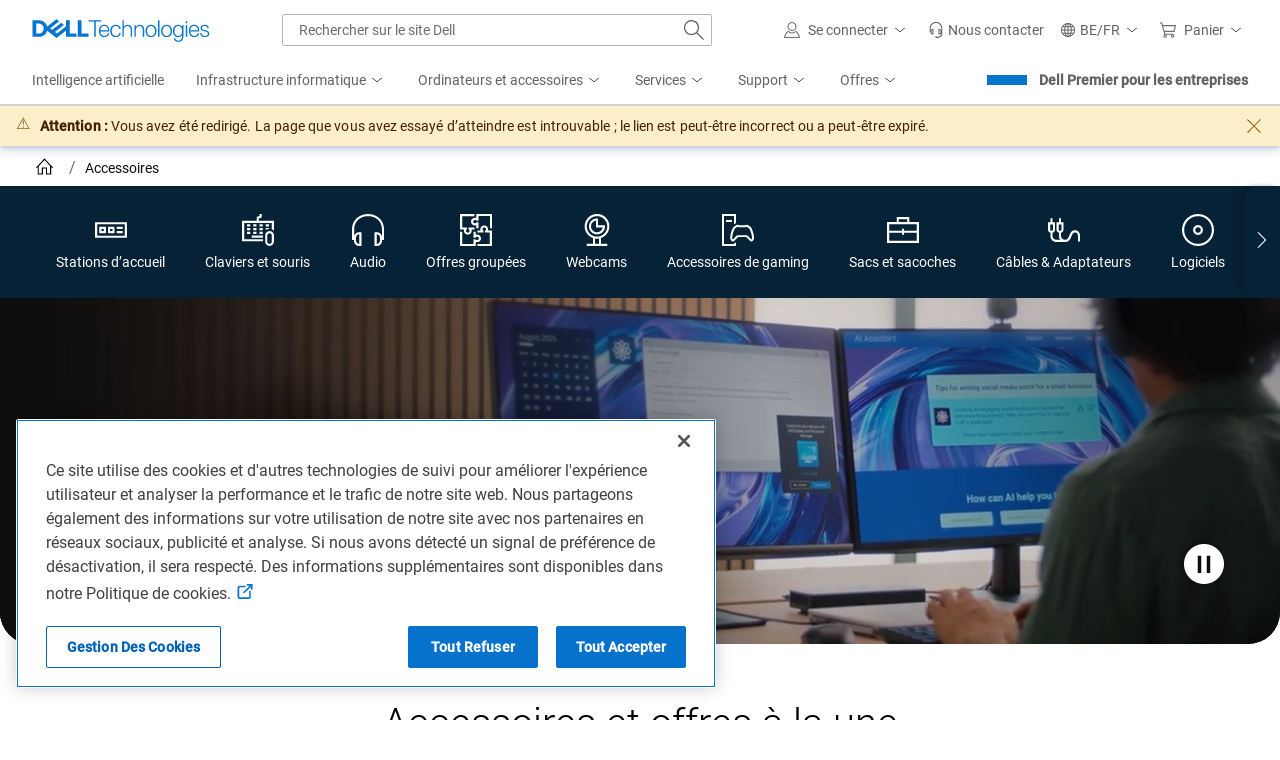

--- FILE ---
content_type: application/javascript; charset=utf-8
request_url: https://nexus.dell.com/dell/marketing/Bootstrap.js
body_size: 17688
content:
(function ensightenInit(){var ensightenOptions = {client: "dell", clientId: 123, publishPath: "marketing", bootstrapVersion: "v5_20200514", isPublic:0, serverComponentLocation: "nexus.dell.com/dell/marketing/serverComponent.php", staticJavascriptPath: "nexus.dell.com/dell/marketing/code/", ns: 'Marketing', nexus:"nexus.dell.com", scUseCacheBuster: "true", enableTagAuditBeacon : "false", enablePagePerfBeacon : "false", registryNs : "ensBootstraps", generatedOn : "Tue Jan 20 12:40:15 GMT 2026", beaconSamplingSeedValue: 11, dataLayerName: "ensDataLayer"};
if ( !window[ensightenOptions.ns] ) {
window[ensightenOptions.registryNs]||(window[ensightenOptions.registryNs]={});
window[ensightenOptions.registryNs][ensightenOptions.ns]=window[ensightenOptions.ns]=function(h){function n(a){this.name="DependencyNotAvailableException";this.message="Dependency with id "+a+"is missing"}function p(a){this.name="BeaconException";this.message="There was an error durring beacon initialization";a=a||{};this.lineNumber=a.lineNumber||a.line;this.fileName=a.fileName}function q(){for(var a=d.dataDefinitionIds.length,b=!0,e=0;e<a;e++){var f=d.dataDefinitions[d.dataDefinitionIds[e]];if(!f||
null==f.endRegistration){b=!1;break}}b&&d.callOnDataDefintionComplete()}var c={},d={};d.ensightenOptions=ensightenOptions;d.scDataObj={};c.version="1.26.0";c.getDynamicDomain=function(){for(var a=null,b=document.getElementsByTagName("script"),e=h.client+"/"+h.publishPath+"/Bootstrap.js",f=h.client+"/Bootstrap.js",g=0;g<b.length;g++)if(-1<b[g].src.indexOf(e)||"prod"==h.publishPath&&-1<b[g].src.indexOf(f)){a=b[g];break}return a?(b=document.createElement("a"),b.href=a.getAttribute("src"),b.hostname):
""};ensightenOptions.nexus=c.nexus=ensightenOptions.nexus||c.getDynamicDomain()||"nexus.ensighten.com";c.rand=-1;c.currSec=(new Date).getSeconds();c.options={interval:h.interval||100,erLoc:h.errorLocation||c.nexus+"/error/e.gif",scLoc:h.serverComponentLocation||c.nexus+"/"+h.client+"/serverComponent.php",sjPath:h.staticJavascriptPath||c.nexus+"/"+h.client+"/code/",alLoc:h.alertLocation||c.nexus+"/alerts/a.gif",publishPath:h.publishPath,isPublic:h.isPublic,client:h.client,clientId:h.clientId,enableTagAuditBeacon:h.enableTagAuditBeacon,
beaconSamplingSeedValue:h.beaconSamplingSeedValue||-1,dataLayerName:h.dataLayerName||"ensDataLayer"};c.ruleList=[];c.allDeploymentIds=[];c.runDeploymentIds=[];c.runRuleIds=[];c.exceptionList=[];c.ensightenVariables={};c.appIdWhitelist=[];c.appIdBlacklist=[];window[c.options.dataLayerName]&&window[c.options.dataLayerName][0]&&(window[c.options.dataLayerName][0]["ens.whitelist"]&&(c.appIdWhitelist=window[c.options.dataLayerName][0]["ens.whitelist"]),window[c.options.dataLayerName][0]["ens.blacklist"]&&
(c.appIdBlacklist=window[c.options.dataLayerName][0]["ens.blacklist"]));c.canRuleRunByAppId=function(a){return a?a&&!a.appId||a&&-1==a.appId||0==c.appIdWhitelist.length&&0==c.appIdBlacklist.length?!0:0<c.appIdWhitelist.length&&0==c.appIdBlacklist.length?-1==c.appIdWhitelist.indexOf(a.appId)?!1:!0:0==c.appIdWhitelist.length&&0<c.appIdBlacklist.length?-1==c.appIdBlacklist.indexOf(a.appId)?!0:!1:0<c.appIdWhitelist.length&&0<c.appIdBlacklist.length&&-1==c.appIdBlacklist.indexOf(a.appId)&&-1!=c.appIdWhitelist.indexOf(a.appId)?
!0:!1:!1};c.test=function(a){if(c.canRuleRunByAppId(a)&&!(a.executionData.hasRun||a.executionData.runTime&&0<a.executionData.runTime.length)){for(var b=0;b<a.dependencies.length;b++)if(!1===a.dependencies[b]())return;a.execute()}};n.prototype=Error();n.prototype||(n.prototype={});n.prototype.constructor=n;c.DependencyNotAvailableException=n;p.prototype=Error();p.prototype||(p.prototype={});p.prototype.constructor=p;c.BeaconException=p;c.checkForInvalidDependencies=function(a,b,e,f){for(a=0;a<e.length;a++)if("DEPENDENCYNEVERAVAILABLE"===
e[a])return d.currentRuleId=this.id,d.currentDeploymentId=this.deploymentId,d.reportException(new c.DependencyNotAvailableException(f[a])),b&&-1!==b&&c.allDeploymentIds.push(b),!0;return!1};d.currentRuleId=-1;d.currentDeploymentId=-1;d.reportedErrors=[];d.reportedAlerts=[];d.AF=[];d._serverTime="";d._clientIP="";d.sampleBeacon=function(){var a=!1;try{var b=(c.currSec||0)%20,e=c.options.beaconSamplingSeedValue;-1===e?a=!0:0!==b&&0===e%b&&(a=!0)}catch(f){}return a};d.getServerComponent=function(a){d.callOnGetServerComponent();
var b=window.location.protocol+"//"+("/"==c.options.scLoc.charAt(0)?c.getDynamicDomain():"")+c.options.scLoc;d.insertScript(b,!1,a||!0)};d.setVariable=function(a,b){c.ensightenVariables[a]=b};d.getVariable=function(a){return a in c.ensightenVariables?c.ensightenVariables[a]:null};d.testAll=function(){for(var a=0;a<c.ruleList.length;a++)c.test(c.ruleList[a])};d.executionState={DOMParsed:!1,DOMLoaded:!1,dataDefinitionComplete:!1,conditionalRules:!1,readyForServerComponent:!1};d.reportException=function(a){a.timestamp=
(new Date).getTime();c.exceptionList.push(a);a=window.location.protocol+"//"+c.options.erLoc+"?msg="+encodeURIComponent(a.message||"")+"&lnn="+encodeURIComponent(a.lineNumber||a.line||-1)+"&fn="+encodeURIComponent(a.fileName||"")+"&cid="+encodeURIComponent(c.options.clientId||-1)+"&client="+encodeURIComponent(c.options.client||"")+"&publishPath="+encodeURIComponent(c.options.publishPath||"")+"&rid="+encodeURIComponent(d.currentRuleId||-1)+"&did="+encodeURIComponent(d.currentDeploymentId||-1)+"&errorName="+
encodeURIComponent(a.name||"");a=d.imageRequest(a);a.timestamp=(new Date).getTime();this.reportedErrors.push(a)};d.Rule=function(a){this.execute=function(){this.executionData.runTime.push(new Date);d.currentRuleId=this.id;d.currentDeploymentId=this.deploymentId;try{this.code()}catch(b){window[ensightenOptions.ns].reportException(b)}finally{this.executionData.hasRun=!0,-1!==this.deploymentId&&(c.runDeploymentIds.push(this.deploymentId),c.runRuleIds.push(this.id)),d.testAll()}};this.id=a.id;this.deploymentId=
a.deploymentId;this.dependencies=a.dependencies||[];this.code=a.code;this.appId=a.appId;this.executionData={hasRun:!1,runTime:[]}};d.registerRule=function(a){if(d.getRule(a.id)&&-1!==a.id)return!1;c.ruleList.push(a);-1!==a.deploymentId&&c.allDeploymentIds.push(a.deploymentId);d.testAll();return!0};d.getRule=function(a){for(var b=0;b<c.ruleList.length;b++)if(c.ruleList[b].id===a)return c.ruleList[b];return!1};d.getRuleList=function(){return c.ruleList};d.clearRuleList=function(){c.ruleList=[]};d.getAllDeploymentIds=
function(){return c.allDeploymentIds};d.getRunRuleIds=function(){return c.runRuleIds};d.getRunDeploymentIds=function(){return c.runDeploymentIds};d.hasRuleRun=function(a){return(a=d.getRule(a))?a.executionData.hasRun:!1};c.toTwoChar=function(a){return(2===a.toString().length?"":"0")+a};d.Alert=function(a){var b=new Date;b=b.getFullYear()+"-"+c.toTwoChar(b.getMonth())+"-"+c.toTwoChar(b.getDate())+" "+c.toTwoChar(b.getHours())+":"+c.toTwoChar(b.getMinutes())+":"+c.toTwoChar(b.getSeconds());this.severity=
a.severity||1;this.subject=a.subject||"";this.type=a.type||1;this.ruleId=a.ruleId||-1;this.severity=encodeURIComponent(this.severity);this.date=encodeURIComponent(b);this.subject=encodeURIComponent(this.subject);this.type=encodeURIComponent(this.type)};d.generateAlert=function(a){a=d.imageRequest(window.location.protocol+"//"+c.options.alLoc+"?d="+a.date+"&su="+a.subject+"&se="+a.severity+"&t="+a.type+"&cid="+c.options.clientId+"&client="+c.options.client+"&publishPath="+c.options.publishPath+"&rid="+
d.currentRuleId+"&did="+d.currentDeploymentId);a.timestamp=(new Date).getTime();this.reportedAlerts.push(a)};d.imageRequest=function(a){var b=new Image(0,0);b.src=a;return b};d.insertScript=function(a,b,e){var f=document.getElementsByTagName("script"),g;if(void 0!==b?b:1)for(g=0;g<f.length;g++)if(f[g].src===a&&f[g].readyState&&/loaded|complete/.test(f[g].readyState))return;if(e){e=1==e&&"object"==typeof d.scDataObj?d.scDataObj:e;c.rand=Math.random()*("1E"+(10*Math.random()).toFixed(0));b=window.location.href;
"object"===typeof e&&e.PageID&&(b=e.PageID,delete e.PageID);if("object"===typeof e)for(g in e){g=~b.indexOf("#")?b.slice(b.indexOf("#"),b.length):"";b=b.slice(0,g.length?b.length-g.length:b.length);b+=~b.indexOf("?")?"&":"?";for(k in e)b+=k+"="+e[k]+"&";b=b.slice(0,-1)+g;break}a=a+"?namespace="+(ensightenOptions.ns+"&");a+="staticJsPath="+ensightenOptions.staticJavascriptPath+"&";a+="publishedOn="+ensightenOptions.generatedOn+"&";a+="ClientID="+encodeURIComponent(c.options.clientId)+"&PageID="+encodeURIComponent(b)+
("/"==c.options.scLoc.charAt(0)?"&custDomain="+c.getDynamicDomain():"")}(function(l,m,r){var t=m.head||m.getElementsByTagName("head");setTimeout(function(){if("item"in t){if(!t[0]){setTimeout(arguments.callee,25);return}t=t[0]}var u=m.createElement("script");u.src=r;u.onload=u.onerror=function(){this.addEventListener&&(this.readyState="loaded")};t.insertBefore(u,t.firstChild)},0)})(window,document,a)};d.loadScriptCallback=function(a,b,e){var f=document.getElementsByTagName("script"),g=f[0];if(e)for(e=
0;e<f.length;e++)if(f[e].src===a&&f[e].readyState&&/loaded|complete/.test(f[e].readyState))try{b()}catch(l){window[ensightenOptions.ns].reportException(l)}finally{return}f=document.createElement("script");f.type="text/javascript";f.async=!0;f.src=a;f.onerror=function(){this.addEventListener&&(this.readyState="loaded")};f.onload=f.onreadystatechange=function(){if(!this.readyState||"complete"===this.readyState||"loaded"===this.readyState){this.onload=this.onreadystatechange=null;this.addEventListener&&
(this.readyState="loaded");try{b.call(this)}catch(l){window[ensightenOptions.ns].reportException(l)}}};g.parentNode.insertBefore(f,g)};d.insertPageFiles=function(a){var b=0,e=0,f=function(){e==a.length-1&&window[ensightenOptions.ns].callOnPageSpecificCompletion();e++};for(b=0;b<a.length;++b)window[ensightenOptions.ns].loadScriptCallback(a[b],f)};d.unobtrusiveAddEvent=function(a,b,e){try{var f=a[b]?a[b]:function(){};a[b]=function(){e.apply(this,arguments);return f.apply(this,arguments)}}catch(g){window[ensightenOptions.ns].reportException(g)}};
d.anonymous=function(a,b){return function(){try{d.currentRuleId=b?b:"anonymous",a()}catch(e){window[ensightenOptions.ns].reportException(e)}}};d.setCurrentRuleId=function(a){d.currentRuleId=a};d.setCurrentDeploymentId=function(a){d.currentDeploymentId=a};c.bind=function(a,b,e,f,g){if("function"===typeof a)a=new d.Rule({id:b||-1,deploymentId:e||-1,appId:f||-1,dependencies:"immediate"==g?[]:[function(){return window[ensightenOptions.ns].executionState[g]}],code:a});else if("object"!==typeof a)return!1;
d.registerRule(a)};d.bindImmediate=function(a,b,e,f){c.bind(a,b,e,f,"immediate")};d.bindDOMParsed=function(a,b,e,f){c.bind(a,b,e,f,"DOMParsed")};d.bindDOMLoaded=function(a,b,e,f){c.bind(a,b,e,f,"DOMLoaded")};d.bindPageSpecificCompletion=function(a,b,e,f){c.bind(a,b,e,f,"conditionalRules")};d.bindOnGetServerComponent=function(a,b,e,f){c.bind(a,b,e,f,"readyForServerComponent")};d.bindDataDefinitionComplete=function(a,b,e,f){c.bind(a,b,e,f,"dataDefinitionComplete")};d.checkHasRun=function(a){if(0===
a.length)return!0;for(var b,e=0;e<a.length;++e)if(b=d.getRule(parseInt(a[e],10)),!b||!b.executionData.hasRun)return!1;return!0};c.bindDependency=function(a,b,e,f,g,l,m){var r=[];if(!c.checkForInvalidDependencies(b,f,e,g)){"immediate"==!m&&r.push(function(){return window[ensightenOptions.ns].executionState[m]});r.push(function(){return window[ensightenOptions.ns].checkHasRun(e)});if("function"===typeof a)a=new d.Rule({id:b||-1,deploymentId:f||-1,appId:l||-1,dependencies:r,code:a});else if("object"!==
typeof a)return!1;d.registerRule(a)}};d.bindDependencyImmediate=function(a,b,e,f,g,l){c.bindDependency(a,b,e,f,g,l,"immediate")};d.bindDependencyDOMLoaded=function(a,b,e,f,g,l){c.bindDependency(a,b,e,f,g,l,"DOMLoaded")};d.bindDependencyDOMParsed=function(a,b,e,f,g,l){c.bindDependency(a,b,e,f,g,l,"DOMParsed")};d.bindDependencyPageSpecificCompletion=function(a,b,e,f,g,l){c.bindDependency(a,b,e,f,g,l,"conditionalRules")};d.bindDependencyOnGetServerComponent=function(a,b,e,f,g,l){c.bindDependency(a,b,
e,f,g,l,"readyForServerComponent")};d.bindDependencyDataDefinitionComplete=function(a,b,e,f,g,l){c.bindDependency(a,b,e,f,g,l,"dataDefinitionComplete")};d.dataDefintionIds=[];d.dataDefinitions=[];d.pageSpecificDataDefinitionsSet=!1;d.setPageSpecificDataDefinitionIds=function(a){for(var b=a?a.length:0,e=0;e<b;e++){var f=a[e];if(Array.prototype.indexOf)-1==d.dataDefinitionIds.indexOf(f)&&d.dataDefinitionIds.push(f);else{for(var g=!1,l=d.dataDefinitionIds.length,m=0;m<l;m++)if(d.dataDefinitionIds[m]===
f){g=!0;break}g||d.dataDefinitionIds.push(f)}}d.pageSpecificDataDefinitionsSet=!0;q()};d.DataDefinition=function(a,b){this.id=a;this.registrationFn=b;this.endRegistrationTime=this.startRegistrationTime=null;this.startRegistration=function(){this.startRegistrationTime=new Date};this.endRegistration=function(){this.endRegistrationTime=new Date}};d.registerDataDefinition=function(a,b){var e=d.dataDefinitions[b];e||(e=new d.DataDefinition(b,a),d.dataDefinitions[b]=e);e.startRegistrationTime||(e.startRegistration(),
e.registrationFn(),e.endRegistration());d.pageSpecificDataDefinitionsSet&&q()};d.callOnDataDefintionComplete=function(){d.executionState.dataDefinitionComplete=!0;d.testAll()};d.callOnDOMParsed=function(){window[ensightenOptions.ns].executionState.DOMParsed=!0;window[ensightenOptions.ns].testAll()};d.callOnDOMLoaded=function(){window[ensightenOptions.ns].executionState.DOMParsed=!0;window[ensightenOptions.ns].executionState.DOMLoaded=!0;window[ensightenOptions.ns].testAll()};d.callOnPageSpecificCompletion=
function(){for(var a=document.getElementsByTagName("script"),b=0,e=a.length;b<e;b++)if(a[b].src&&a[b].src.match(/\.ensighten\.com\/(.+?)\/code\/.*/i)&&"loaded"!=a[b].readyState&&"complete"!=a[b].readyState){setTimeout(window[ensightenOptions.ns].callOnPageSpecificCompletion,50);return}setTimeout(function(){window[ensightenOptions.ns].executionState.conditionalRules=!0;window[ensightenOptions.ns].testAll()},1)};d.callOnGetServerComponent=function(){window[ensightenOptions.ns].executionState.readyForServerComponent=
!0;window[ensightenOptions.ns].testAll()};d.hasDOMParsed=function(){return window[ensightenOptions.ns].executionState.DOMParsed};d.hasDOMLoaded=function(){return window[ensightenOptions.ns].executionState.DOMLoaded};d.hasPageSpecificCompletion=function(){return window[ensightenOptions.ns].executionState.conditionalRules};var v=function(){var a=[],b=!1,e=!1;return{add:function(f){b&&!e?f():"function"==typeof f&&(a[a.length]=f)},exec:function(){e=!0;do{var f=a;a=[];b=!0;for(var g=0;g<f.length;g++)try{f[g].call(window)}catch(l){window[ensightenOptions.ns].reportException(l)}}while(0<
a.length);e=!1},haveRun:function(){return b}}};d.new_fArray=function(){return v()};c.timer=null;(function(){function a(f,g){return function(){f.apply(g,arguments)}}window.console||(window.console={});var b=window.console;if(!b.log)if(window.log4javascript){var e=log4javascript.getDefaultLogger();b.log=a(e.info,e);b.debug=a(e.debug,e);b.info=a(e.info,e);b.warn=a(e.warn,e);b.error=a(e.error,e)}else b.log=function(){};b.debug||(b.debug=b.log);b.info||(b.info=b.log);b.warn||(b.warn=b.log);b.error||(b.error=
b.log)})();document.addEventListener?(-1<navigator.userAgent.indexOf("AppleWebKit/")?c.timer=window.setInterval(function(){/loaded|interactive|complete/.test(document.readyState)&&(clearInterval(c.timer),d.callOnDOMParsed())},50):document.addEventListener("DOMContentLoaded",d.callOnDOMParsed,!1),window.addEventListener("load",d.callOnDOMLoaded,!1)):(setTimeout(function(){var a=window.document;(function(){try{if(!document.body)throw"continue";a.documentElement.doScroll("left")}catch(b){setTimeout(arguments.callee,
15);return}window[ensightenOptions.ns].callOnDOMParsed()})()},1),window.attachEvent("onload",function(){window[ensightenOptions.ns].callOnDOMLoaded()}));document.readyState&&"complete"===document.readyState&&(d.executionState.DOMParsed=!0,d.executionState.DOMLoaded=!0);"true"===c.options.enableTagAuditBeacon&&d.sampleBeacon()&&window.setTimeout(function(){if(window[ensightenOptions.ns]&&!window[ensightenOptions.ns].mobilePlatform)try{for(var a=[],b,e,f,g,l=0;l<c.ruleList.length;++l)e=c.ruleList[l],
f=e.executionData.hasRun?"1":"0",g=e.deploymentId.toString()+"|"+e.id.toString()+"|"+f,a.push(g);b="["+a.join(";")+"]";var m=window.location.protocol+"//"+c.nexus+"/"+encodeURIComponent(h.client)+"/"+encodeURIComponent(h.publishPath)+"/TagAuditBeacon.rnc?cid="+encodeURIComponent(h.clientId)+"&data="+b+"&idx=0&r="+c.rand;d.imageRequest(m)}catch(r){d.currentRuleId=-1,d.currentDeploymentId=-1,a=new c.BeaconException(r),window[ensightenOptions.ns].reportException(a)}},3E3);window.setInterval(d.testAll,
c.options.interval);return d}(ensightenOptions);
"true"===ensightenOptions.enablePagePerfBeacon&&window[ensightenOptions.ns]&&window[ensightenOptions.ns].sampleBeacon()&&window[ensightenOptions.ns].bindDOMParsed(function(){if(!window[ensightenOptions.ns].mobilePlatform){var h=window.performance;if(h){h=h.timing||{};var n=h.navigationStart||0,p={connectEnd:"ce",connectStart:"cs",domComplete:"dc",domContentLoadedEventEnd:"dclee",domContentLoadedEventStart:"dcles",domInteractive:"di",domLoading:"dl",domainLookupEnd:"dle",domainLookupStart:"dls",fetchStart:"fs",
loadEventEnd:"lee",loadEventStart:"les",redirectEnd:"rede",redirectStart:"reds",requestStart:"reqs",responseStart:"resps",responseEnd:"respe",secureConnectionStart:"scs",unloadEventStart:"ues",unloadEventEnd:"uee"};var q="&ns="+encodeURIComponent(h.navigationStart);for(var c in p)if(void 0!==h[c]){var d=h[c]-n;q+="&"+p[c]+"="+(0<d?encodeURIComponent(d):0)}else q+="&"+p[c]+"=-1";window[ensightenOptions.ns].timing=q;c=ensightenOptions.nexus||"nexus.ensighten.com";h=ensightenOptions.staticJavascriptPath||
"";q=h.indexOf("/",0);n=h.indexOf("/code/");h=h.substring(q,n)+"/perf.rnc";h+="?cid="+encodeURIComponent(ensightenOptions.clientId)+window[ensightenOptions.ns].timing;window[ensightenOptions.ns].imageRequest("//"+c+h)}}});

  window[ensightenOptions.ns].ensEvent||(window[ensightenOptions.ns].ensEvent=function(p,u){var k={queue:{},pollQueue:{},pushTrigger:function(a,c){if("[object Array]"===Object.prototype.toString.call(a)){for(var g=0;g<a.length;g++)k.pushTrigger(a[g],c);return!0}if("string"!=typeof a)return!1;this.queue[a]=this.queue[a]||{fn:[]};"function"==typeof c&&this.queue[a].fn.push(c);return!0},callTrigger:function(a,c,g){if("string"!=typeof a)return!1;a=k.queue[a];if("object"==typeof a&&a.fn&&a.fn.length&&(0!=
  a.fireOnFirstSet&&c==u||c!=u&&0!=a.fireOnUpdate))for(c=0;c<a.fn.length;c++)try{a.fn[c].call(this)}catch(n){p[ensightenOptions.ns].reportException(n)}},setPollOptions:function(a,c,g){this.queue[a]=this.queue[a]||{fn:[]};this.queue[a].fireOnFirstSet=c;this.queue[a].fireOnUpdate=g},callPoll:function(a,c,g,p,r){if("string"==typeof a&&c&&c.length&&!(1>c.length)){for(var n=0;n<c.length;n++)k.setPollOptions(c[n],p,r);k.pushWatch(a,c,g)}},pushWatch:function(a,c,g){this.pollQueue[a]||(this.pollQueue[a]={previousVal:u,
  eventArr:[],valueFn:g});this.pollQueue[a].eventArr=this.pollQueue[a].eventArr.concat(c);this.pollQueue[a].valueFn=g},globalWatch:function(){setInterval(function(){for(var a in k.pollQueue){var c=k.pollQueue[a],g=c.valueFn(a);if(c.previousVal!==g&&null!==g&&""!==g){for(var n=0;n<c.eventArr.length;n++)k.callTrigger.call(p,c.eventArr[n],c.previousVal,g);k.pollQueue[a].previousVal=g}}},500)}};k.globalWatch();return{add:function(a,c){return k.pushTrigger(a,c)},get:function(a){return k.queue[a]},trigger:function(a,
  c){return k.callTrigger.call(c||p,a)},poll:function(a,c,g,n,r){r=r||p[ensightenOptions.ns].data.resolve;return k.callPoll(a,c,r,g,n)}}}(window),function(p,u,k){u[p]=k()}("qwery",window[ensightenOptions.ns],function(){function p(){this.c={}}function u(b){return H.g(b)||H.s(b,"(^|\\s+)"+b+"(\\s+|$)",1)}function k(b,d){for(var e=0,f=b.length;e<f;e++)d(b[e])}function a(b){for(var d=[],e=0,f=b.length;e<f;++e)l(b[e])?d=d.concat(b[e]):d[d.length]=b[e];return d}function c(b){for(var d=0,e=b.length,f=[];d<
  e;d++)f[d]=b[d];return f}function g(b){for(;(b=b.previousSibling)&&1!=b.nodeType;);return b}function n(b,d,e,f,a,h,l,c,g,k,y){var I,B,m;if(1!==this.nodeType||d&&"*"!==d&&this.tagName&&this.tagName.toLowerCase()!==d||e&&(I=e.match(Q))&&I[1]!==this.id)return!1;if(e&&(m=e.match(R)))for(b=m.length;b--;)if(!u(m[b].slice(1)).test(this.className))return!1;if(g&&v.pseudos[g]&&!v.pseudos[g](this,y))return!1;if(f&&!l)for(B in g=this.attributes,g)if(Object.prototype.hasOwnProperty.call(g,B)&&(g[B].name||B)==
  a)return this;return f&&!x(h,S(this,a)||"",l)?!1:this}function r(b){return J.g(b)||J.s(b,b.replace(T,"\\$1"))}function x(b,d,e){switch(b){case "=":return d==e;case "^=":return d.match(w.g("^="+e)||w.s("^="+e,"^"+r(e),1));case "$=":return d.match(w.g("$="+e)||w.s("$="+e,r(e)+"$",1));case "*=":return d.match(w.g(e)||w.s(e,r(e),1));case "~=":return d.match(w.g("~="+e)||w.s("~="+e,"(?:^|\\s+)"+r(e)+"(?:\\s+|$)",1));case "|=":return d.match(w.g("|="+e)||w.s("|="+e,"^"+r(e)+"(-|$)",1))}return 0}function q(b,
  d){var e=[],f=[],a,h,l=d,c=C.g(b)||C.s(b,b.split(K)),g=b.match(L);if(!c.length)return e;var m=(c=c.slice(0)).pop();c.length&&(a=c[c.length-1].match(M))&&(l=N(d,a[1]));if(!l)return e;var y=m.match(E);var v=l!==d&&9!==l.nodeType&&g&&/^[+~]$/.test(g[g.length-1])?function(b){for(;l=l.nextSibling;)1==l.nodeType&&(y[1]?y[1]==l.tagName.toLowerCase():1)&&(b[b.length]=l);return b}([]):l.getElementsByTagName(y[1]||"*");a=0;for(m=v.length;a<m;a++)if(h=n.apply(v[a],y))e[e.length]=h;if(!c.length)return e;k(e,
  function(b){t(b,c,g)&&(f[f.length]=b)});return f}function t(b,d,e,a){function l(b,a,c){for(;c=U[e[a]](c,b);)if(f(c)&&n.apply(c,d[a].match(E)))if(a){if(h=l(c,a-1,c))return h}else return c}var h;return(h=l(b,d.length-1,b))&&(!a||z(h,a))}function f(b,d){return b&&"object"===typeof b&&(d=b.nodeType)&&(1==d||9==d)}function h(b){var d=[],e;var f=0;a:for(;f<b.length;++f){for(e=0;e<d.length;++e)if(d[e]==b[f])continue a;d[d.length]=b[f]}return d}function l(b){return"object"===typeof b&&isFinite(b.length)}
  function N(b,d,e){return 9===b.nodeType?b.getElementById(d):b.ownerDocument&&((e=b.ownerDocument.getElementById(d))&&z(e,b)&&e||!z(b,b.ownerDocument)&&F('[id="'+d+'"]',b)[0])}function v(b,d){var e,h;var g=d?"string"==typeof d?v(d)[0]:!d.nodeType&&l(d)?d[0]:d:m;if(!g||!b)return[];if(b===window||f(b))return!d||b!==window&&f(g)&&z(b,g)?[b]:[];if(b&&l(b))return a(b);if(e=b.match(V)){if(e[1])return(h=N(g,e[1]))?[h]:[];if(e[2])return c(g.getElementsByTagName(e[2]));if(W&&e[3])return c(g.getElementsByClassName(e[3]))}return F(b,
  g)}function y(b,d){return function(e){var f,a;O.test(e)?9!==b.nodeType&&((a=f=b.getAttribute("id"))||b.setAttribute("id",a="__qwerymeupscotty"),d(b.parentNode||b,'[id="'+a+'"]'+e,!0),f||b.removeAttribute("id")):e.length&&d(b,e,!1)}}var m=document,D=m.documentElement,F,Q=/#([\w\-]+)/,R=/\.[\w\-]+/g,M=/^#([\w\-]+)$/,X=/^([\w]+)?\.([\w\-]+)$/,O=/(^|,)\s*[>~+]/,Y=/^\s+|\s*([,\s\+~>]|$)\s*/g,A=/[\s>\+~]/,P=/(?![\s\w\-\/\?&=:\.\(\)!,@#%<>\{\}\$\*\^'"]*\]|[\s\w\+\-]*\))/,T=/([.*+?\^=!:${}()|\[\]\/\\])/g,
  V=new RegExp(M.source+"|"+/^([\w\-]+)$/.source+"|"+/^\.([\w\-]+)$/.source),L=new RegExp("("+A.source+")"+P.source,"g"),K=new RegExp(A.source+P.source),E=new RegExp(/^(\*|[a-z0-9]+)?(?:([\.#]+[\w\-\.#]+)?)/.source+"("+/\[([\w\-]+)(?:([\|\^\$\*~]?=)['"]?([ \w\-\/\?&=:\.\(\)!,@#%<>\{\}\$\*\^]+)["']?)?\]/.source+")?("+/:([\w\-]+)(\(['"]?([^()]+)['"]?\))?/.source+")?"),U={" ":function(b){return b&&b!==D&&b.parentNode},">":function(b,d){return b&&b.parentNode==d.parentNode&&b.parentNode},"~":function(b){return b&&
  b.previousSibling},"+":function(b,d,e,f){return b?(e=g(b))&&(f=g(d))&&e==f&&e:!1}};p.prototype={g:function(b){return this.c[b]||void 0},s:function(b,d,e){d=e?new RegExp(d):d;return this.c[b]=d}};var H=new p,J=new p,w=new p,C=new p,z="compareDocumentPosition"in D?function(b,d){return 16==(d.compareDocumentPosition(b)&16)}:"contains"in D?function(b,d){d=9===d.nodeType||d==window?D:d;return d!==b&&d.contains(b)}:function(b,d){for(;b=b.parentNode;)if(b===d)return 1;return 0},S=function(){var b=m.createElement("p");
  return(b.innerHTML='<a href="#x">x</a>',"#x"!=b.firstChild.getAttribute("href"))?function(b,e){return"class"===e?b.className:"href"===e||"src"===e?b.getAttribute(e,2):b.getAttribute(e)}:function(b,e){return b.getAttribute(e)}}(),W=!!m.getElementsByClassName,Z=m.querySelector&&m.querySelectorAll,aa=function(b,d){var e=[],f,a;try{if(9===d.nodeType||!O.test(b))return c(d.querySelectorAll(b));k(f=b.split(","),y(d,function(b,d){a=b.querySelectorAll(d);1==a.length?e[e.length]=a.item(0):a.length&&(e=e.concat(c(a)))}));
  return 1<f.length&&1<e.length?h(e):e}catch(ba){}return G(b,d)},G=function(b,d){var e=[],f,a;b=b.replace(Y,"$1");if(f=b.match(X)){var l=u(f[2]);f=d.getElementsByTagName(f[1]||"*");var c=0;for(a=f.length;c<a;c++)l.test(f[c].className)&&(e[e.length]=f[c]);return e}k(f=b.split(","),y(d,function(b,f,h){l=q(f,b);c=0;for(a=l.length;c<a;c++)if(9===b.nodeType||h||z(l[c],d))e[e.length]=l[c]}));return 1<f.length&&1<e.length?h(e):e};A=function(b){"undefined"!==typeof b.useNativeQSA&&(F=b.useNativeQSA?Z?aa:G:
  G)};A({useNativeQSA:!0});v.configure=A;v.uniq=h;v.is=function(b,d,e){if(f(d))return b==d;if(l(d))return!!~a(d).indexOf(b);for(var c=d.split(","),h;d=c.pop();)if(h=C.g(d)||C.s(d,d.split(K)),d=d.match(L),h=h.slice(0),n.apply(b,h.pop().match(E))&&(!h.length||t(b,h,d,e)))return!0;return!1};v.pseudos={};return v}),function(){function p(f,a,c){n||(n=window[ensightenOptions.ns].qwery);var h=n;if((h=h.call(c,a,c))&&0<h.length){if("_root"==a)f=c;else if(f===c)f=void 0;else{b:{for(var l=h.length,g=0;g<l;g++)if(f===
  h[g]){h=!0;break b}h=!1}h||(f.parentNode?(r++,f=p(f.parentNode,a,c)):f=void 0)}return f}return!1}function u(f,a,c,g){q[f.id]||(q[f.id]={});q[f.id][a]||(q[f.id][a]={});q[f.id][a][c]||(q[f.id][a][c]=[]);q[f.id][a][c].push(g)}function k(f,a,c,g){if(g||c)if(g)for(var h=0;h<q[f.id][a][c].length;h++){if(q[f.id][a][c][h]===g){q[f.id][a][c].pop(h,1);break}}else delete q[f.id][a][c];else q[f.id][a]={}}function a(a,c,l){if(q[a][l]){var f=c.target||c.srcElement,h,k,m={},n=k=0;r=0;for(h in q[a][l])q[a][l].hasOwnProperty(h)&&
  (k=p(f,h,t[a].element))&&g.matchesEvent(l,t[a].element,k,"_root"==h,c)&&(r++,q[a][l][h].match=k,m[r]=q[a][l][h]);c.stopPropagation=function(){c.cancelBubble=!0};for(k=0;k<=r;k++)if(m[k])for(n=0;n<m[k].length;n++){if(!1===m[k][n].call(m[k].match,c)){g.cancel(c);return}if(c.cancelBubble)return}}}function c(c,h,l,n){function f(c){return function(f){a(p,f,c)}}c instanceof Array||(c=[c]);l||"function"!=typeof h||(l=h,h="_root");var p=this.id,m;for(m=0;m<c.length;m++)q[p]&&q[p][c[m]]||g.addEvent(this,c[m],
  f(c[m])),n?k(this,c[m],h,l):u(this,c[m],h,l);return this}function g(a,c,l,k){if("string"==typeof a&&"function"==typeof c||"string"==typeof c)g(document).on(a,c,l,k||!1);if(!(this instanceof g)){for(var f in t)if(t[f].element===a)return t[f];x++;t[x]=new g(a,x);t[x]._on=t[x].on;t[x].on=function(a,c,f,g){var h="function"==typeof c?c:f;if("function"==typeof c?f:g)a=[a],"string"==typeof c&&a.push(c),a.push(function(a){return function(c){c.defaultPrevented||window[ensightenOptions.ns].Delegate.load(this);
  if(this.nodeName&&"a"!=this.nodeName.toLowerCase())return a.call(this);"undefined"!=typeof c.preventDefault?c.preventDefault():c.returnValue=!1;a.call(this)}}(h)),this._on.apply(this,a);else return this._on.call(this,a,c,f)};return t[x]}this.element=a;this.id=c}var n,r=0,x=0,q={},t={};g.prototype.on=function(a,g,l){return c.call(this,a,g,l)};g.prototype.off=function(a,g,l){return c.call(this,a,g,l,!0)};g.cancel=function(a){a.preventDefault();a.stopPropagation()};g.addEvent=function(a,c,g){a.element.addEventListener(c,
  g,"blur"==c||"focus"==c)};g.matchesEvent=function(){return!0};g.load=function(a){setTimeout(function(a,c){var f=a.getAttribute("target")||"_self";return function(){if(a.nodeName&&"a"==a.nodeName.toLowerCase()){if(c&&/^javascript\s*:/.test(c))return(new Function(unescape(c))).call(window);c&&window.open(c,f)}}}(a,a.href||""),750)};window[ensightenOptions.ns].Delegate=g}(),function(p){var u=p.addEvent;p.addEvent=function(k,a,c){if(k.element.addEventListener)return u(k,a,c);"focus"==a&&(a="focusin");
  "blur"==a&&(a="focusout");k.element.attachEvent("on"+a,c)};p.cancel=function(k){k.preventDefault&&k.preventDefault();k.stopPropagation&&k.stopPropagation();k.returnValue=!1;k.cancelBubble=!0}}(window[ensightenOptions.ns].Delegate),window[ensightenOptions.ns].on=window[ensightenOptions.ns].Delegate);
Marketing.dataDefinitionIds = [];Marketing.bindDependencyImmediate(function(){},3774277,[4210718],610323,[726535],622);
Marketing.bindDependencyImmediate(function(){try{String.prototype.includes||(String.prototype.includes=function(e,c){if(e instanceof RegExp)return!1;void 0===c&&(c=0);return-1!==this.indexOf(e,c)});Marketing=Marketing||{};Marketing.UDO=Marketing.UDO||{};MarketingUdo=window.MarketingUdo||window.MasterTmsUdo||{};MarketingUdo.CJ=MarketingUdo.CJ||{};var d=location.href;d=d.replace(/ranSiteID=/ig,"ransiteid\x3d");var a=dell_marketing_util.getParameterByName("ransiteid",d);d=d.replace(/ven(\d)=/ig,"ven$1\x3d");
var b=dell_marketing_util.getParameterByName("ven1",d)||a;d=d.replace(/gacd=/ig,"gacd\x3d");var l=dell_marketing_util.getParameterByName("gacd",d);d=d.replace(/clickid=/ig,"clickid\x3d");var f=dell_marketing_util.getParameterByName("clickid",d);d=d.replace(/xtra=/ig,"xtra\x3d");var h=dell_marketing_util.getParameterByName("xtra",d);d=d.replace(/ranMID=/ig,"ranmid\x3d");var m=dell_marketing_util.getParameterByName("ranmid",d);d=d.replace(/ScCid=/ig,"sccid\x3d");var w=dell_marketing_util.getParameterByName("sccid",
d);d=d.replace(/gclid=/ig,"gclid\x3d");var r=dell_marketing_util.getParameterByName("gclid",d);d=d.replace(/dclid=/ig,"dclid\x3d");var k=dell_marketing_util.getParameterByName("dclid",d);dell_marketing_util.iFrame()||(sessionStorage.enspagecountFLT=sessionStorage.enspagecountFLT?Number(sessionStorage.enspagecountFLT)+1:1);var q=dell_marketing_util.getCookie("dellpublisher")||"",x=q||dell_marketing_util.getParameterByName("publisher",location.href);!q&&x&&dell_marketing_util.setCookie("dellpublisher",
x,{domain:"dell.com",path:"/",secure:!0});var n=function(){var e=new Date;var c=new Date;e.setTime(e.getTime()+7776E6);k&&dell_marketing_util.setCookie("delldclid",k,{domain:"dell.com",path:"/",expDate:e,secure:!0});r&&dell_marketing_util.setCookie("dellgclid",r,{domain:"dell.com",path:"/",expDate:e,secure:!0});b&&(dell_marketing_util.setCookie("dellven",b,{domain:"dell.com",path:"/",expDate:e,secure:!0}),dell_marketing_util.setCookie("dellland",c.getTime(),{domain:"dell.com",path:"/",expDate:e,secure:!0}));
a&&(dell_marketing_util.setCookie("dellransiteid",a,{domain:"dell.com",path:"/",expDate:e,secure:!0}),dell_marketing_util.setCookie("dellland",c.getTime(),{domain:"dell.com",path:"/",expDate:e,secure:!0}));m&&dell_marketing_util.setCookie("dellranmid",m,{domain:"dell.com",path:"/",expDate:e,secure:!0});l&&dell_marketing_util.setCookie("dellgacd",l,{domain:"dell.com",path:"/",expDate:e,secure:!0});f&&dell_marketing_util.setCookie("dellclickid",f,{domain:"dell.com",path:"/",expDate:e,secure:!0});w&&
dell_marketing_util.setCookie("dellsccid",w,{domain:"dell.com",path:"/",expDate:e,secure:!0});h&&(c=new Date,c.setTime(c.getTime()+2592E5),dell_marketing_util.setCookie("dellxtra",h,{domain:"dell.com",path:"/",expDate:c,secure:!0}));c=dell_marketing_util.getCookie("mktrecipe")||"";c||(c=50<Math.round(100*Math.random(),2)?"b":"a",dell_marketing_util.setCookie("mktrecipe",c,{domain:"dell.com",path:"/",expDate:e,secure:!0}));Marketing.UDO.recipe=c};window.privacyMarketing?n():window.addEventListener("privacy-marketing-consent",
function(e){n()});var p=dell_marketing_util.getCookie("dellven")||"";dell_marketing_util.getUdoMap=function(e){MarketingUdo&&JSON.stringify(MarketingUdo.CJ);window.MasterTmsUdo&&"{}"!==JSON.stringify(window.MasterTmsUdo.CJ)&&(MarketingUdo=window.MasterTmsUdo);var c=MarketingUdo.CJ;return"undefined"!=typeof c[e]&&"string"==typeof c[e]?c[e].toLowerCase():c[e]||""};dell_marketing_util.custom_marketing_event=function(e){if(document.createEvent){var c=document.createEvent("Event");c.initEvent(e,!0,!0);
c.eventName=e;window.dispatchEvent(c)}};dell_marketing_util.trigger_hve_event=function(e,c,g){window.CustomEvent&&(e=new CustomEvent("hve",{detail:{type:e,event:c,target:g},bubbles:!0,cancelable:!0}),document.dispatchEvent(e))};dell_marketing_util.createIframe=function(e,c){c=c||"javascript:void(0)";var g=document.createElement("iframe");g.setAttribute("src",c);g.setAttribute("name",e);g.setAttribute("tabindex","-1");g.setAttribute("aria-hidden",!0);g.style.visibility="hidden";g.style.position="absolute";
g.style.bottom="0";g.width="0";g.height="0";g.frameBorder="0";document.body.appendChild(g)};dell_marketing_util.createElement=function(e,c){c=document.createElement(c);c.src=e;c.setAttribute("tabindex","-1");c.setAttribute("aria-hidden",!0);c.async=!0;c.height="0";c.width="0";c.style.display="none";c.style.position="absolute";c.style.bottom="0";c.frameBorder="0";top.document.body.appendChild(c)};dell_marketing_util.getDpid=function(e){var c=Dell.Metrics.sc.dpid||MarketingUdo.CJ.DPID;return c?e?c.toString():
c.toString().replace(/-/gi,""):""};dell_marketing_util.serialProductList=function(){var e="";if(/9|100/.test(dell_marketing_util.getUdoMap("PROMOID"))){e=[];for(var c=Dell.Transactional?Dell.Transactional.Cart.Metrics.Data.Analytics.FlattenedItems:"",g=dell_marketing_util.getUdoMap("PRODUCTLIST"),a=0;a<g.length;a++)e.push(g[a].ITEM+":"+g[a].AMT+":"+g[a].QTY+":"+(c?c[a].Price:g[a].AMT_AFTER_DISCOUNT));return e.join("|")}return e};Marketing.UDO.readData=function(){var e=dell_marketing_util.getscMap("ref"),
c=dell_marketing_util.getscMap("cms"),a=dell_marketing_util.getscMap("applicationname");e=e&&"undefined"!==e?c+"|"+e:c;a=a&&"undefined"!==a?a:dell_marketing_util.getscMap("application_name");Marketing.UDO.application_name=a;Marketing.UDO.application_type=e;Marketing.UDO.accountid=dell_marketing_util.getUdoMap("ACCOUNTID");Marketing.UDO.category=dell_marketing_util.getUdoMap("CATEGORY");Marketing.UDO.categorypath=dell_marketing_util.getUdoMap("CATEGORYPATH");Marketing.UDO.cid=dell_marketing_util.getUdoMap("CID");
Marketing.UDO.coupon=dell_marketing_util.getUdoMap("COUPON");Marketing.UDO.cseg=dell_marketing_util.getUdoMap("CSEG");Marketing.UDO.currency=dell_marketing_util.getUdoMap("CURRENCY");Marketing.UDO.deals=dell_marketing_util.getUdoMap("DEALS");Marketing.UDO.device=dell_marketing_util.getUdoMap("DEVICE");Marketing.UDO.discount=dell_marketing_util.getUdoMap("DISCOUNT");Marketing.UDO.emailhash=dell_marketing_util.getUdoMap("EMAILHASH");Marketing.UDO.family=dell_marketing_util.getUdoMap("FAMILY");Marketing.UDO.ogid=
dell_marketing_util.getUdoMap("OGID");Marketing.UDO.family=dell_marketing_util.getUdoMap("FAMILY");Marketing.UDO.ordercode=dell_marketing_util.getUdoMap("ORDERCODE");Marketing.UDO.platform=dell_marketing_util.getUdoMap("PLATFORM");Marketing.UDO.prodcat=dell_marketing_util.getUdoMap("PRODCAT");Marketing.UDO.product=dell_marketing_util.getUdoMap("PRODUCT");Marketing.UDO.productlist=dell_marketing_util.getUdoMap("PRODUCTLIST");Marketing.UDO.promoid=dell_marketing_util.getUdoMap("PROMOID");Marketing.UDO.revenue=
dell_marketing_util.getUdoMap("REVENUE");Marketing.UDO.type=dell_marketing_util.getUdoMap("TYPE");Marketing.UDO.shippingtax=dell_marketing_util.getUdoMap("SHIPPINGTAX");Marketing.UDO.totaltax=dell_marketing_util.getUdoMap("TOTALTAX");Marketing.UDO.country=Marketing.scDataObj.country;Marketing.UDO.language=Marketing.scDataObj.language;Marketing.UDO.segment=Marketing.scDataObj.segment;Marketing.UDO.virtualsegment=dell_marketing_util.getUdoMap("SEG");Marketing.UDO.user=dell_marketing_util.getUdoMap("USER")||
dell_marketing_util.getCookie("p13np")||"none";Marketing.UDO.dpid=dell_marketing_util.getDpid(!0);Marketing.UDO.serialprodlist=dell_marketing_util.serialProductList();Marketing.UDO.loyalty="loyalty"==x.toLowerCase()?!0:!1;"usd"===Marketing.UDO.currency.toLowerCase()?Marketing.UDO.usdrev=Marketing.UDO.revenue:Marketing.UDO.usdrev=dell_marketing_util.getUdoMap("CONV_REVENUE");Marketing.UDO.udoReady="olr"==Marketing.scDataObj.cms?!1:!0};Marketing.UDO.readData();window.addEventListener("datalayerReady",
function(){Marketing.UDO.readData();var e=dell_marketing_util.getscMap("ordergroupid");"undefined"!=e&&(Marketing.UDO.ogid=e);if(Marketing.UDO.dpid||"100"!=Marketing.UDO.promoid)Marketing.UDO.udoReady=!0,dell_marketing_util.custom_marketing_event("udoReady");else Marketing.on("click",".dellmetrics-pp",function(){Marketing.UDO.dpid=dell_marketing_util.getDpid(!0);Marketing.UDO.udoReady=!0;dell_marketing_util.custom_marketing_event("udoReady")})});window.Pulse=window.Pulse||{runWidget:function(){dell_marketing_util.custom_marketing_event("datalayerReady");
return!0}};document.querySelectorAll("[href*\x3dpdf]").forEach(function(e){e.addEventListener("click",function(c){dell_marketing_util.trigger_hve_event("pdf",c,c.target)})});-1<window.location.hash.indexOf("pdf-overlay\x3d")&&(Marketing.UDO.hveoverlay=!0);Marketing.UDO.dnb=JSON.parse(sessionStorage.dnb||"{}");Marketing.UDO.d_vi=dell_marketing_util.getCookie("d_vi")||"";Marketing.UDO.gacd=dell_marketing_util.getCookie("dellgacd")||"";Marketing.UDO.land=dell_marketing_util.getCookie("dellland")||"";
Marketing.UDO.clickid=dell_marketing_util.getCookie("dellclickid")||"";Marketing.UDO.sccid=dell_marketing_util.getCookie("dellsccid")||"";Marketing.UDO.xtra=dell_marketing_util.getCookie("dellxtra")||"";Marketing.UDO.ranSiteid=dell_marketing_util.getCookie("dellransiteid")||"";Marketing.UDO.ranMID=dell_marketing_util.getCookie("dellranmid")||"";Marketing.UDO.metafbp=dell_marketing_util.getCookie("_fbp")||"";Marketing.UDO.metafbc=dell_marketing_util.getCookie("_fbc")||"";Marketing.UDO.clientdedupe=
Math.round(1*Date.now()*Math.random());Marketing.UDO.cjevent=dell_marketing_util.getCookie("cjevent")||dell_marketing_util.getCookie("CJE")||"";Marketing.UDO.ven1=p.split("|")[0]||"";Marketing.UDO.ven2=dell_marketing_util.getParameterByName("ven2",d);Marketing.UDO.mcmid="";var t=dell_marketing_util.getCookie("AMCV_4DD80861515CAB990A490D45%40AdobeOrg");t&&-1<t.indexOf("MCMID|")&&(Marketing.UDO.mcmid=t.split("MCMID|")[1].split("|")[0]);"undefined"!=typeof amplify&&"function"==typeof amplify.subscribe&&
amplify.subscribe("ATCMFE:Success",function(e){Marketing.UDO.pageevent="add-to-cart-event";dell_marketing_util.custom_marketing_event("addToCartBtnClickEvent")});Marketing.UDO.hve_mpv=function(e,c){3==sessionStorage.enspagecountFLT&&dell_marketing_util.createElement(e,c||"img")};Marketing.UDO.hve_hvl=function(e,c){c=c||"img";dell_marketing_util.getParameterByName("hve",d)&&dell_marketing_util.createElement(e,c)};Marketing.UDO.hve_download=function(e,c){c=c||"img";window.addEventListener("hve",function(a){Marketing.UDO.hveoverlay=
!1;"pdf"===a.detail.type&&dell_marketing_util.createElement(e,c)});Marketing.UDO.hveoverlay&&dell_marketing_util.createElement(e,c)};Marketing.UDO.hve_contactUs=function(e,c){c=c||"img";window.addEventListener("hve",function(a){"contactus"===a.detail.type&&dell_marketing_util.createElement(e,c)})};Marketing.UDO.hve_chat=function(e,c){c=c||"img";window.addEventListener("hve",function(a){"chat"===a.detail.type&&dell_marketing_util.createElement(e,c)})};Marketing.UDO.hve_ai_chat=function(e,c){c=c||"img";
window.addEventListener("hve",function(a){"ai_chat"===a.detail.type&&dell_marketing_util.createElement(e,c)})};var u=[];Marketing.UDO.hve_ytube=function(a,c){function e(b){var g=document.createElement(c);g.src=a;g.async=!0;g.height=1;g.width=1;top.document.body.appendChild(g);b.currentTarget.removeEventListener("click",e)}c=c||"img";var b=window.top;b.addEventListener("hashchange",function(){var e=b.location.hash;document.createElement("img");var g=e.substring(e.indexOf("video-overlay"),e.length).split("\x3d")[1];
-1==u.indexOf(g)&&-1!=e.indexOf("video-overlay")&&-1!==e.indexOf("video-overlay")&&(e=document.createElement(c),e.src=a,e.height=1,e.width=1,b.document.body.appendChild(e),u.push(g))});yt_videos=top.document.querySelectorAll('a[href*\x3d"youtube"]');for(var y=0;y<yt_videos.length;y++)yt_videos[y].addEventListener("click",e)};Marketing.UDO.hve_bc_start=function(e,c){c=c||"img";window.addEventListener("brightcove0",function(){var a=Marketing.UDO.current_player;a.muted()||a.el_.hasAttribute("muted")||
a.video_start||(a.video_50_percent=!1,a.video_80_percent=!1,a.video_100_percent=!1,dell_marketing_util.createElement(e,c))})};Marketing.UDO.hve_bc_50=function(a,c){c=c||"img";window.addEventListener("brightcove50",function(e){dell_marketing_util.createElement(a,c)})};Marketing.UDO.hve_bc_80=function(a,c){c=c||"img";window.addEventListener("brightcove80",function(e){dell_marketing_util.createElement(a,c)})};Marketing.UDO.hve_bc_end=function(a,c){c=c||"img";window.addEventListener("brightcove100",function(){var e=
Marketing.UDO.current_player;e.muted()||e.el_.hasAttribute("muted")||(dell_marketing_util.createElement(a,c),e.video_start=!1)})};Marketing.UDO.hve_bcove=function(a,c){c=c||"img";Marketing.UDO.hve_bc_start(a,c);Marketing.UDO.hve_bc_50(a,c);Marketing.UDO.hve_bc_80(a,c);Marketing.UDO.hve_bc_end(a,c)};Marketing.UDO.hve_podcast_listen=function(a,c){c=c||"img";window.addEventListener("hve",function(e){"podcast_listen"===e.detail.type&&dell_marketing_util.createElement(a,c)})};Marketing.UDO.hve_podcast_subscribe=
function(a,c){c=c||"img";window.addEventListener("hve",function(e){"podcast_subscribe"===e.detail.type&&dell_marketing_util.createElement(a,c)})};Marketing.UDO.hve_rfq_submit=function(a,c){c=c||"img";window.addEventListener("hve",function(e){"rfq_submit"===e.detail.type&&dell_marketing_util.createElement(a,c)})};Marketing.UDO.hve_ion_submit=function(a,c){c=c||"img";/liveball.*completed/gi.test(dell_marketing_util.getscMap("pagename"))&&dell_marketing_util.createElement(a,c)};Marketing.UDO.hve_gated_submit=
function(a,c){c=c||"img";window.addEventListener("hve",function(e){"gated_submit"===e.detail.type&&dell_marketing_util.createElement(a,c)})};Marketing.UDO.hve_podcasts=function(a,c){Marketing.UDO.hve_podcast_listen(a,c)};Marketing.UDO.hve_social=function(a,c){c=c||"img";window.addEventListener("hve",function(e){"share"===e.detail.type&&dell_marketing_util.createElement(a,c)})};Marketing.UDO.bc_timer=function(){if("undefined"!==typeof videojs&&videojs.players)for(v in videojs.players)videojs.players[v].ready(function(){var a=
this,c=a.muted()||a.el_.hasAttribute("muted");if(!c){var b=function(){0==a.currentTime()?a.video_start=!1:(a.video_start||(a.trigger("start"),Marketing.UDO.current_player=a,dell_marketing_util.custom_marketing_event("brightcove0")),a.video_start=a.hasStarted_);var c=a.duration();c=Math.ceil(100*a.remainingTime()/c);50>c&&!a.video_50_percent?(a.video_50_percent=!0,Marketing.UDO.current_player=a,dell_marketing_util.custom_marketing_event("brightcove50")):20>c&&!a.video_80_percent?(a.video_80_percent=
!0,Marketing.UDO.current_player=a,dell_marketing_util.custom_marketing_event("brightcove80")):0>=c&&!a.video_100_percent&&(a.video_100_percent=!0,Marketing.UDO.current_player=a,dell_marketing_util.custom_marketing_event("brightcove100"))};a.off("timeupdate",function(){(c=a.muted()||a.el_.hasAttribute("muted"))||b()});a.on("timeupdate",function(){(c=a.muted()||a.el_.hasAttribute("muted"))||b()})}});else window.addEventListener("hve",function(a){"brightcove"===a.detail.type&&Marketing.UDO.bc_timer()})};
Marketing.UDO.bc_timer();Marketing.UDO.perfTimingStart=function(a){performance&&performance.mark&&performance.mark("ensighten-marketing-"+a+"-start")};Marketing.UDO.perfTimingEnd=function(a){performance&&performance.mark&&performance.measure&&(a="ensighten-marketing-"+a,performance.mark(a+"-end"),performance.measure(a,a+"-start",a+"-end"))};Marketing.insertScriptNonce=function(a,c,b){var e=document.querySelector("script[src*\x3d'Bootstrap.js']").nonce,g=document.createElement("script");g.type="text/javascript";
g.async=!0;g.src=a;c&&(g.id=c);b&&g.setAttribute("name",b);e&&g.setAttribute("nonce",e);a=document.getElementsByTagName("script")[0];a.parentNode.insertBefore(g,a)};Marketing.UDO.sha256=function g(a){function c(a,b){return a>>>b|a<<32-b}for(var b,d,f=Math.pow,l=f(2,32),h="",m=[],r=8*a.length,k=g.h=g.h||[],w=g.k=g.k||[],q=w.length,n={},p=2;64>q;p++)if(!n[p]){for(b=0;313>b;b+=p)n[b]=p;k[q]=f(p,.5)*l|0;w[q++]=f(p,1/3)*l|0}for(a+="\u0080";a.length%64-56;)a+="\x00";for(b=0;b<a.length;b++){if(d=a.charCodeAt(b),
d>>8)return;m[b>>2]|=d<<(3-b)%4*8}m[m.length]=r/l|0;m[m.length]=r;for(d=0;d<m.length;){a=m.slice(d,d+=16);f=k;k=k.slice(0,8);for(b=0;64>b;b++)r=a[b-15],q=a[b-2],l=k[0],n=k[4],r=k[7]+(c(n,6)^c(n,11)^c(n,25))+(n&k[5]^~n&k[6])+w[b]+(a[b]=16>b?a[b]:a[b-16]+(c(r,7)^c(r,18)^r>>>3)+a[b-7]+(c(q,17)^c(q,19)^q>>>10)|0),l=(c(l,2)^c(l,13)^c(l,22))+(l&k[1]^l&k[2]^k[1]&k[2]),k=[r+l|0].concat(k),k[4]=k[4]+r|0;for(b=0;8>b;b++)k[b]=k[b]+f[b]|0}for(b=0;8>b;b++)for(d=3;d+1;d--)m=k[b]>>8*d&255,h+=(16>m?0:"")+m.toString(16);
return h}}catch(e){dell_marketing_util.debug(e)}},4230774,[4210718],726737,[726535],24);
Marketing.bindDependencyImmediate(function(){var d=Marketing.ensightenOptions;try{Marketing.UDO.perfTimingStart("ruleId-"+this.id+"-deploymentId-"+this.deploymentId);Marketing.UDO.priorconsent=!1;var a=function(a,b){window.privacyGPC||(Marketing.scDataObj.consent=!0,Marketing.UDO.priorconsent=!0,a.apply(window[d.ns],b))};if(!Marketing.UDO.priorconsent){var b=window[d.ns].getServerComponent;window[d.ns].getServerComponent=function(){return function(){var d=arguments;window.privacyReady?a(b,d):window.addEventListener("privacy-ready",
function(){a(b,d)})}}()}Marketing.UDO.perfTimingEnd("ruleId-"+this.id+"-deploymentId-"+this.deploymentId)}catch(l){dell_marketing_util.debug(l)}},3850844,[4230774],727252,[726737],24);
Marketing.bindDependencyDOMParsed(function(){try{if(Marketing.UDO.perfTimingStart("ruleId-"+this.id+"-deploymentId-"+this.deploymentId),/ca|us|es|sg|my|ch|nl|uk|fr|de|se|in|br|au|nz/i.test(Marketing.UDO.country)&&!/olr|qtoonline/i.test(Marketing.scDataObj.cms)){var d=sessionStorage.getItem("dellcjpublisher")||dell_marketing_util.getParameterByName("publisher",location.href),a=sessionStorage.getItem("dellcjgdpr")||dell_marketing_util.getParameterByName("cjgdpr",location.href);!sessionStorage.getItem("dellcjpublisher")&&
d&&sessionStorage.setItem("dellcjpublisher",d);sessionStorage.getItem("dellcjgdpr")||sessionStorage.setItem("dellcjgdpr",a);window.cjConsentTag=!0;if(window.cjConsentTag){var b=Marketing.UDO,l=Marketing.scDataObj,f=b.discount?b.discount:0,h=a=d="",m=0,w=[],r=dell_marketing_util.getCookie("CJE")||dell_marketing_util.getParameterByName("cjevent",location.href);window.cj||(window.cj={});if(b.productlist&&0<b.productlist.length){for(var k=b.productlist,q=0;q<k.length;q++){var x=k[q].AMT_AFTER_DISCOUNT_NO_TAX?
k[q].AMT_AFTER_DISCOUNT_NO_TAX:k[q].AMT;"br"==b.country&&(x=k[q].AMT_AFTER_DISCOUNT?k[q].AMT_AFTER_DISCOUNT:k[q].AMT);f=0;w.push({unitPrice:x,itemId:k[q].ITEM,quantity:k[q].QTY});m+=parseFloat(x)*parseFloat(k[q].QTY)}m=((m?m:0).toFixed(2)-parseFloat(f).toFixed(2)).toFixed(2).toString()}"us"===b.country&&("eep"===b.segment?(d="426179",a="1504166",h="11414"):"dfh"===b.virtualsegment?(d="426184",a="1539415",h="11417"):"dfb"===b.virtualsegment?(d="426187",a="1539415",h="11417"):"bsd"===b.segment?(d="426181",
a="1502318",h="11306"):"dhs"===b.segment&&(d="426180",a="1504166",h="11414"));"ca"===b.country&&("dhs"===b.segment?(d="426182",a="1531423",h="11416"):"bsd"===b.segment&&(d="426183",a="1531423",h="11416"));"uk"===b.country&&("dfh"===b.virtualsegment||"dfb"===b.virtualsegment?(d="429871",a="1563739",h="12545"):(d="426163",a="1562101",h="11398"));"fr"===b.country&&(d="426165",a="1562104",h="11400");"de"===b.country&&("dfh"===b.virtualsegment||"dfb"===b.virtualsegment?(d="429988",a="1563770",h="12578"):
(d="426167",a="1562102",h="11402"));"se"===b.country&&(d="426168",a="1562100",h="11403");"nl"===b.country&&(d="426170",a="1557775",h="11405");"ch"===b.country&&(d="426192",a="1563042",h="11428");"es"===b.country&&(d="424043",a="1562381",h="11426");"sg"===b.country&&(d="426174",a="1561937",h="11409");"my"===b.country&&(d="426176",a="1561936",h="11411");"in"===b.country&&("dhs"===b.segment?(d="426178",a="1562098",h="11413"):"bsd"===b.segment&&(d="426177",a="1562096",h="11412"));"br"===b.country&&(d=
"437362",a="1565456",h="547778788271");"dellstore"==Marketing.scDataObj.cms&&(d="426178",a="1562098",h="371058725079");if("au"===b.country||"nz"===b.country)d="447912",a="1569459",h="650793303797";"us"==b.country&&"dfh"!==b.virtualsegment&&"dfb"!==b.virtualsegment&&(d="426180",a="1504166",h="11306");/100/i.test(b.promoid)?(cj.order={enterpriseId:a,pageType:"conversionConfirmation",userId:b.accountid,emailHash:b.emailhash,orderId:b.dpid,actionTrackerId:d,currency:b.currency,amount:m,discount:f,coupon:b.coupon,
cjeventOrder:r,brand:b.product,fundedAmount:m,items:w,businessUnit:b.virtualsegment,customerSegment:b.user,customerStatus:"true"==dell_marketing_util.getCookie("user_isreturn")?"return":"new"},cj.order.promotionAmount=b.discount,/au|nz/i.test(b.country)&&(cj.order.category=b.category,cj.order.loyaltyStatus="yes",cj.order.customerCountry=b.country)):cj.sitePage={enterpriseId:a,pageType:l.page,userId:b.accountid,emailHash:b.emailhash,referringChannel:r,cartSubtotal:b.revenue,items:w,businessUnit:b.virtualsegment,
customerSegment:b.user};if(h){var n="//www.mczbf.com/tags/"+h+"/tag.js";var p=document;var t=p.createElement("script");t.src=n;t.type="text/javascript";t.async=!1;t.id="cjapitag";n=p.getElementsByTagName("script")[0];n.parentNode.insertBefore(t,n)}}}}catch(u){dell_marketing_util.debug(u)}},4204970,[4230774],775017,[726737],24);
Marketing.bindImmediate(function(){var d=window.Marketing;(function(){function a(a){if(p)return p;a.matches&&(p=a.matches);a.webkitMatchesSelector&&(p=a.webkitMatchesSelector);a.mozMatchesSelector&&(p=a.mozMatchesSelector);a.msMatchesSelector&&(p=a.msMatchesSelector);a.oMatchesSelector&&(p=a.oMatchesSelector);p||(p=n.matchesSelector);return p}function b(c,e,d){if("_root"==e)return d;if(c!==d){try{if(a(c).call(c,e))return c}catch(z){if(p=null,a(c).call(c,e))return c}if(c.parentNode)return t++,b(c.parentNode,
e,d)}}function f(a,b,c,d){e[a.id]||(e[a.id]={});e[a.id][b]||(e[a.id][b]={});e[a.id][b][c]||(e[a.id][b][c]=[]);e[a.id][b][c].push(d)}function l(a,b,c,d){if(d||c)if(d)for(var f=0;f<e[a.id][b][c].length;f++){if(e[a.id][b][c][f]===d){e[a.id][b][c].pop(f,1);break}}else delete e[a.id][b][c];else e[a.id][b]={}}function h(a,d,f){if(e[a][f]){var l=d.target||d.srcElement,g,m,h={},k=m=0;t=0;for(g in e[a][f])e[a][f].hasOwnProperty(g)&&(m=b(l,g,c[a].element))&&n.matchesEvent(f,c[a].element,m,"_root"==g,d)&&(t++,
e[a][f][g].match=m,h[t]=e[a][f][g]);d.stopPropagation=function(){d.cancelBubble=!0};for(m=0;m<=t;m++)if(h[m])for(k=0;k<h[m].length;k++){if(!1===h[m][k].call(h[m].match,d)){n.cancel(d);return}if(d.cancelBubble)return}}}function x(a,b,c,d){function m(a){return function(b){h(g,b,a)}}a instanceof Array||(a=[a]);c||"function"!=typeof b||(c=b,b="_root");var g=this.id,k;for(k=0;k<a.length;k++)e[g]&&e[g][a[k]]||n.addEvent(this,a[k],m(a[k])),d?l(this,a[k],b,c):f(this,a[k],b,c);return this}function n(a,b,e,
f){if("string"==typeof a&&"function"==typeof b||"string"==typeof b)n(document).on(a,b,e,f||!1);if(!(this instanceof n)){for(var l in c)if(c[l].element===a)return c[l];u++;c[u]=new n(a,u);c[u]._on=c[u].on;c[u].on=function(a,b,c,e){var f="function"==typeof b?b:c,l="function"==typeof b?c||!1:e||!1;if(l)a=[a],"string"==typeof b&&a.push(b),a.push(function(a){return function(b){b.defaultPrevented||d.Delegate.load(this,l);"undefined"!=typeof b.preventDefault?b.preventDefault():b.returnValue=!1;a.call(this)}}(f)),
this._on.apply(this,a);else return this._on.call(this,a,b,c)};return c[u]}this.element=a;this.id=b}var p,t=0,u=0,e={},c={};n.prototype.on=function(a,b,c){return x.call(this,a,b,c)};n.prototype.off=function(a,b,c){return x.call(this,a,b,c,!0)};n.matchesSelector=function(){};n.cancel=function(a){a.preventDefault();a.stopPropagation()};n.addEvent=function(a,b,c){a.element.addEventListener(b,c,"blur"==b||"focus"==b)};n.matchesEvent=function(){return!0};n.load=function(a,b){b="number"==typeof b?parseInt(b):
750;setTimeout(function(a,b){return function(){if(a.nodeName&&"a"==a.nodeName.toLowerCase()){if(b&&/^javascript\s*:/.test(b))return(new Function(unescape(b))).call(window);if(a.target&&/_blank|_new/i.test(a.target))return!0;b&&(window.location.href=b)}}}(a,a.href||""),b)};d.Delegate=n})();(function(a){var b=a.addEvent;a.addEvent=function(a,d,f){if(a.element.addEventListener)return b(a,d,f);"focus"==d&&(d="focusin");"blur"==d&&(d="focusout");a.element.attachEvent("on"+d,f)};a.simpleMatchesSelector=
function(a){return"."===a.charAt(0)?-1<(" "+this.className+" ").indexOf(" "+a.slice(1)+" "):"#"===a.charAt(0)?this.id===a.slice(1):this.tagName.toUpperCase()===a.toUpperCase()};a.matchesSelector=function(b){if(~b.indexOf(" ")||~b.indexOf("\x3e")){var d=this;for(b=b.split(" ").reverse();b.length;){var f=b.shift();if(~f.indexOf("\x3e")){for(f=f.split("\x3e").reverse();f.length;)if(tempSel=f.shift(),a.simpleMatchesSelector.call(d,tempSel))d=d.parentNode;else return!1;if(!b.length)return!0}else for(;d!=
document;){var l=a.simpleMatchesSelector.call(d,f);d.parentNode&&(d=d.parentNode);d=d.parentnode?d.parentnode:document;if(l){if(!b.length)return!0;break}}}return!1}return a.simpleMatchesSelector.call(this,b)};a.cancel=function(a){a.preventDefault&&a.preventDefault();a.stopPropagation&&a.stopPropagation();a.returnValue=!1;a.cancelBubble=!0}})(d.Delegate);d.on=d.Delegate;window.dell_marketing_util={};Dell=window.Dell||{};Dell.Metrics=Dell.Metrics||{};Dell.Metrics.sc=Dell.Metrics.sc||{};dell_marketing_util.setStorage=
function(a,b,d){var f=new Date;d=f.setTime(f.getTime()+864E5*d);localStorage.setItem(a,JSON.stringify({value:b,expiry:d}))};dell_marketing_util.getStorage=function(a){var b=JSON.parse(localStorage.getItem(a));return b?(new Date).getTime()>b.expiry?(localStorage.removeItem(a),null):b.value||b:null};dell_marketing_util.getCookie=function(a){return(a=document.cookie.match("(^|;) ?"+a+"\x3d([^;]*)(;|$)"))?unescape(a[2]):null};dell_marketing_util.setCookie=function(a,b,d){a=a+"\x3d"+b;d&&(d.expDate&&(a+=
"; expires\x3d"+d.expDate.toGMTString()),d.path&&(a+="; path\x3d"+escape(d.path)),d.domain&&(a+="; domain\x3d"+escape(d.domain)),d.secure&&(a+="; secure"));return document.cookie=a};dell_marketing_util.getParameterByName=function(a,b){a=a.replace(/[\[]/,"\\[").replace(/[\]]/,"\\]");a=(new RegExp("[\\?\x26]"+a+"\x3d([^\x26#]*)")).exec(b);return null===a?"":decodeURIComponent(a[1].replace(/\+/g," "))};dell_marketing_util.iFrame=function(){try{return window.self!==window.top}catch(m){return!0}};dell_marketing_util.debug=
function(a){"marketingdev"!==Marketing.ensightenOptions.publishPath&&"true"!==dell_marketing_util.getParameterByName("mdebug",location.search)&&"true"!==dell_marketing_util.getCookie("mdebug")||console.error(a)};dell_marketing_util.getscMap=function(a){var b=Dell.Metrics.sc;return"undefined"!=typeof b[a]?"string"===typeof b[a]?b[a].toLowerCase():b[a]:"undefined"};if("undefined"!==dell_marketing_util.getscMap("country")&&"undefined"!==dell_marketing_util.getscMap("language")&&"undefined"!==dell_marketing_util.getscMap("segment")&&
"undefined"!==dell_marketing_util.getscMap("customerset")&&"undefined"!==dell_marketing_util.getscMap("cms"))Marketing.scDataObj.country=dell_marketing_util.getscMap("country"),Marketing.scDataObj.language=dell_marketing_util.getscMap("language"),Marketing.scDataObj.segment=dell_marketing_util.getscMap("segment"),Marketing.scDataObj.cset=dell_marketing_util.getscMap("customerset"),Marketing.scDataObj.categoryid=dell_marketing_util.getscMap("categoryid"),Marketing.scDataObj.cms=dell_marketing_util.getscMap("cms"),
Marketing.scDataObj.page=dell_marketing_util.getscMap("wacontroller"),Marketing.scDataObj.module=dell_marketing_util.getscMap("module");else{var a=document.getElementsByTagName("meta"),b="",l="",f=0,h=a.length;Marketing.scDataObj=Marketing.scDataObj||{};for(f;f<h;f++)b=a[f].name||"",l=a[f].content.toLowerCase()||"",/language/i.test(b)?Marketing.scDataObj.language=l:/segment/i.test(b)?Marketing.scDataObj.segment=l:/customerset/i.test(b)?Marketing.scDataObj.cset=l:/documentcountrycode|country/i.test(b)?
Marketing.scDataObj.country=l:/generator/i.test(b)&&(b="other",/^storm/i.test(l)?b="Storm":/^ng/i.test(l)?b="NG":/^(stp|transactional)/i.test(l)?b="STP":/^mse/i.test(l)?b="FUELSPA":/^build:\s\d+\./i.test(l)&&(b=l.split("Built")[0].replace(/(\s|:)/g,"")),Marketing.scDataObj.cms=b);a=window.location.href;l=dell_marketing_util.getCookie("lwp");"undefined"===typeof Marketing.scDataObj.cset&&(/cs=/i.test(a)?Marketing.scDataObj.cset=dell_marketing_util.getParameterByName("cs",a):Marketing.scDataObj.cset=
dell_marketing_util.getParameterByName("cs",l));"undefined"===typeof Marketing.scDataObj.segment&&(/\\?s=/i.test(a)||/&s=/i.test(a)?Marketing.scDataObj.segment=dell_marketing_util.getParameterByName("s",a):Marketing.scDataObj.segment=dell_marketing_util.getParameterByName("s",l));a=null}window.privacyReady?OneTrust&&OneTrust.getGeolocationData()&&(Marketing.scDataObj.geocountry=OneTrust.getGeolocationData().country.toLowerCase()):window.addEventListener("privacy-ready",function(){OneTrust&&OneTrust.getGeolocationData()&&
(Marketing.scDataObj.geocountry=OneTrust.getGeolocationData().country.toLowerCase())})},4210718,726535,24);
Marketing.bindDependencyImmediate(function(){Marketing.UDO.g_download=function(a,b,d){window.addEventListener("hve",function(f){Marketing.UDO.hveoverlay=!1;"pdf"===f.detail.type&&(d?(f=f.detail.event&&f.detail.event.target?f.detail.event.target.baseURI:"",f=f.substring(f.lastIndexOf("/")+1).replace(".pdf",""),gtag(a,b,{event_category:d,event_label:f})):(f=f.detail.event&&f.detail.event.target?f.detail.event.target.baseURI:"",Marketing.UDO.download_pdf_name=f.substring(f.lastIndexOf("/")+1),Marketing.gEvent(a,
b)),Marketing.UDO.download_pdf_name="")});if(Marketing.UDO.hveoverlay){if(d)f=window.location.href?window.location.href:"",f=f.substring(f.lastIndexOf("/")+1).replace(".pdf",""),gtag(a,b,{event_category:d,event_label:f});else{var f=window.location.href?window.location.href:"";Marketing.UDO.download_pdf_name=f.substring(f.lastIndexOf("/")+1).replace(".pdf","");Marketing.gEvent(a,b)}Marketing.UDO.download_pdf_name=""}};Marketing.UDO.g_share=function(a,b){window.addEventListener("hve",function(d){"share"===
d.detail.type&&Marketing.gEvent(a,b)})};Marketing.UDO.g_mpv=function(a,b,d){3==sessionStorage.enspagecountFLT&&(d?gtag(a,b,{event_category:d}):Marketing.gEvent(a,b))};Marketing.UDO.g_hvl=function(a,b,d){dell_marketing_util.getParameterByName("hve",location.toString().toLowerCase())&&(d?gtag(a,b,{event_category:d}):Marketing.gEvent(a,b))};Marketing.UDO.g_bc_start=function(a,b,d){window.addEventListener("brightcove0",function(){var f=Marketing.UDO.current_player;f.muted()||f.el_.hasAttribute("muted")||
f.video_start||(f.video_50_percent=!1,f.video_80_percent=!1,f.video_100_percent=!1,d?gtag(a,b,{event_category:d,event_label:f.mediainfo?f.mediainfo.name:"",video_provider:"brightcove",video_title:f.mediainfo?f.mediainfo.name:"",video_url:window.location.href,visible:-1<window.location.hash.indexOf("overlay\x3d")}):(Marketing.UDO.video_name=f.mediainfo?f.mediainfo.name:"",Marketing.gEvent(a,b)),Marketing.UDO.video_name="")})};Marketing.UDO.g_bc_50=function(a,b,d){window.addEventListener("brightcove50",
function(f){(f=Marketing.UDO.current_player)&&f.mediainfo&&(d?gtag(a,b,{event_category:d,event_label:f.mediainfo?f.mediainfo.name:"",video_provider:"brightcove",video_title:f.mediainfo?f.mediainfo.name:"",video_url:window.location.href,visible:-1<window.location.hash.indexOf("overlay\x3d")}):(Marketing.UDO.video_name=f.mediainfo?f.mediainfo.name:"",Marketing.gEvent(a,b)));Marketing.UDO.video_name=""})};Marketing.UDO.g_bc_80=function(a,b,d){window.addEventListener("brightcove80",function(f){(f=Marketing.UDO.current_player)&&
f.mediainfo&&(d?gtag(a,b,{event_category:d,event_label:f.mediainfo?f.mediainfo.name:"",video_provider:"brightcove",video_title:f.mediainfo?f.mediainfo.name:"",video_url:window.location.href,visible:-1<window.location.hash.indexOf("overlay\x3d")}):(Marketing.UDO.video_name=f.mediainfo?f.mediainfo.name:"",Marketing.gEvent(a,b)));Marketing.UDO.video_name=""})};Marketing.UDO.g_bc_end=function(a,b,d){window.addEventListener("brightcove100",function(){var f=Marketing.UDO.current_player;f.muted()||f.el_.hasAttribute("muted")||
(d?gtag(a,b,{event_category:d,event_label:f.mediainfo?f.mediainfo.name:"",video_provider:"brightcove",video_title:f.mediainfo?f.mediainfo.name:"",video_url:window.location.href,visible:-1<window.location.hash.indexOf("overlay\x3d")}):(Marketing.UDO.video_name=f.mediainfo?f.mediainfo.name:"",Marketing.gEvent(a,b)),f.video_start=!1,Marketing.UDO.video_name="")})};Marketing.UDO.g_contactus=function(a,b,d){window.addEventListener("hve",function(f){"contactus"===f.detail.type&&(d?(f=dell_marketing_util.getscMap("pagename"),
gtag(a,b,{event_category:d,event_label:f})):Marketing.gEvent(a,b))})};Marketing.UDO.g_chat=function(a,b,d){window.addEventListener("hve",function(f){"chat"===f.detail.type&&(d?(f=dell_marketing_util.getscMap("pagename"),gtag(a,b,{event_category:d,event_label:f})):Marketing.gEvent(a,b))})};Marketing.UDO.g_ai_chat=function(a,b,d){window.addEventListener("hve",function(f){"ai_chat"===f.detail.type&&(d?(f=dell_marketing_util.getscMap("pagename"),gtag(a,b,{event_category:d,event_label:f})):Marketing.gEvent(a,
b))})};Marketing.UDO.g_addtocart=function(a,b){"contents"!==dell_marketing_util.getscMap("wacontroller")&&"cart"!==dell_marketing_util.getscMap("workflowstep")||Marketing.gEvent(a,b)};Marketing.UDO.g_checkout=function(a,b){"confirmation"===dell_marketing_util.getscMap("wacontroller")&&Marketing.gEvent(a,b)};Marketing.UDO.g_podcast_listen=function(a,b){window.addEventListener("hve",function(d){"podcast_listen"===d.detail.type&&Marketing.gEvent(a,b)})};Marketing.UDO.g_podcast_subscribe=function(a,b){window.addEventListener("hve",
function(d){"podcast_subscribe"===d.detail.type&&Marketing.gEvent(a,b)})};Marketing.UDO.g_rfq_submit=function(a,b){window.addEventListener("hve",function(d){"rfq_submit"===d.detail.type&&Marketing.gEvent(a,b)})};Marketing.UDO.g_ion_submit=function(a,b){/liveball.*completed/gi.test(dell_marketing_util.getscMap("pagename"))&&Marketing.gEvent(a,b)};Marketing.UDO.g_gated_submit=function(a,b){window.addEventListener("hve",function(d){"gated_submit"===d.detail.type&&Marketing.gEvent(a,b)})};window.addEventListener("hve",
function(a){Marketing.UDO.hveoverlay=!1;"pdf"===a.detail.type&&(a.detail.target&&void 0!=a.detail.target.href?Marketing.UDO.download_pdf_name=a.detail.target.href:(a=a.detail.event&&a.detail.event.target?a.detail.event.target.baseURI:"",Marketing.UDO.download_pdf_name=a.substring(a.lastIndexOf("/")+1)),Marketing.UDO.pageevent="hve-download",dell_marketing_util.custom_marketing_event("hvePageEvent"),Marketing.UDO.download_pdf_name="")});if(Marketing.UDO.hveoverlay){var d=window.location.href?window.location.href:
"";Marketing.UDO.download_pdf_name=d.substring(d.lastIndexOf("/")+1).replace(".pdf","");Marketing.UDO.pageevent="hve-download";dell_marketing_util.custom_marketing_event("hvePageEvent");Marketing.UDO.download_pdf_name=""}3==sessionStorage.enspagecountFLT&&(Marketing.UDO.pageevent="hve-mpv",dell_marketing_util.custom_marketing_event("hvePageEvent"));dell_marketing_util.getParameterByName("hve",location.toString().toLowerCase())&&(Marketing.UDO.pageevent="hve-hvl",dell_marketing_util.custom_marketing_event("hvePageEvent"));
window.addEventListener("brightcove0",function(a){a=Marketing.UDO.current_player;a.muted()||a.el_.hasAttribute("muted")||(Marketing.UDO.video_name=a.mediainfo?a.mediainfo.name:"",Marketing.UDO.pageevent="hve-bc_start",dell_marketing_util.custom_marketing_event("hvePageEvent"))});window.addEventListener("brightcove50",function(a){(a=Marketing.UDO.current_player)&&a.mediainfo&&(Marketing.UDO.video_name=a.mediainfo?a.mediainfo.name:"",Marketing.UDO.pageevent="hve-bc_50",dell_marketing_util.custom_marketing_event("hvePageEvent"))});
window.addEventListener("brightcove80",function(a){(a=Marketing.UDO.current_player)&&a.mediainfo&&(Marketing.UDO.video_name=a.mediainfo?a.mediainfo.name:"",Marketing.UDO.pageevent="hve-bc_80",dell_marketing_util.custom_marketing_event("hvePageEvent"))});window.addEventListener("brightcove100",function(a){a=Marketing.UDO.current_player;a.muted()||a.el_.hasAttribute("muted")||(Marketing.UDO.video_name=a.mediainfo?a.mediainfo.name:"",Marketing.UDO.pageevent="hve-bc_end",dell_marketing_util.custom_marketing_event("hvePageEvent"))});
window.addEventListener("hve",function(a){"contactus"===a.detail.type&&(Marketing.UDO.pageevent="hve-contactus",dell_marketing_util.custom_marketing_event("hvePageEvent"))});window.addEventListener("hve",function(a){"chat"===a.detail.type&&(Marketing.UDO.pageevent="hve-chat",dell_marketing_util.custom_marketing_event("hvePageEvent"))});window.addEventListener("hve",function(a){"ai_chat"===a.detail.type&&(Marketing.UDO.pageevent="hve-ai_chat",dell_marketing_util.custom_marketing_event("hvePageEvent"))})},
4157874,[4086189],727250,[726848],24);
Marketing.bindDependencyImmediate(function(){var d=function(){Marketing.UDO.fl_loaded=!1;Marketing.insertScript("https://mktgadt.dell.com/gtag/js?id\x3dG-1234567890");dell_marketing_util.custom_marketing_event("fl_loaded");Marketing.UDO.fl_loaded=!0;window.dataLayer=window.dataLayer||[];window.gtag=function(){dataLayer.push(arguments)};gtag("consent","default",{ad_storage:"denied",analytics_storage:"denied",ad_user_data:"denied",ad_personalization:"denied",wait_for_update:500});/dfh|dfb/ig.test(Marketing.UDO.segment)?
gtag("set","url_passthrough",!1):gtag("set","url_passthrough",!0);window.privacyMarketing&&"chn"!=Marketing.UDO.segment?gtag("consent","update",{ad_storage:"granted",analytics_storage:"granted",ad_user_data:"granted",ad_personalization:"granted"}):"chn"!=Marketing.UDO.segment&&window.addEventListener("privacy-marketing-consent",function(a){gtag("consent","update",{ad_storage:"granted",analytics_storage:"granted",ad_user_data:"granted",ad_personalization:"granted"})});gtag("js",new Date);gtag("set",
"user_data",{sha256_email_address:Marketing.UDO.emailhash})};window.privacyReady?!window.privacyGPC&&"cn"!=Marketing.UDO.country&&d():window.addEventListener("privacy-ready",function(){!window.privacyGPC&&"cn"!=Marketing.UDO.country&&d()})},4236676,[4230774],726824,[726737],24);
Marketing.bindDependencyImmediate(function(){try{var d=function(){var a;0<Object.keys(Dell.Metrics.sc).length&&(a=encodeURIComponent(JSON.stringify(Dell.Metrics.sc)));var b=sessionStorage.getItem("dellcjgdpr"),d=b||dell_marketing_util.getParameterByName("cjgdpr",location.href);b||sessionStorage.setItem("dellcjgdpr",d);Marketing.UDO.cjconsent="1"==d?!0:!1;if(0<Object.keys(Marketing.UDO).length){Marketing.UDO.location=window.location.href;Marketing.UDO.useragent=navigator.userAgent;var f=encodeURIComponent(JSON.stringify(Marketing.UDO))}b=
Marketing.UDO.pageevent?Marketing.UDO.pageevent:"pageview";d="sst-"+Marketing.ensightenOptions.publishPath+"-loyalty";var h={};h.dl=a;h.udo=f;h.pageevent=b;h.settings={publishPath:d};h.virtualBrowser={page:window.location.href,language:navigator.languages?navigator.languages.join(","):navigator.language,screenDepth:window.screen?window.screen.colorDepth||window.screen.pixelDepth:void 0,height:window.innerHeight||(document.documentElement?document.documentElement.offsetHeight:void 0),width:window.innerWidth||
(document.documentElement?document.documentElement.offsetWidth:void 0),title:document.title,referrer:document.referrer,timezone:Intl.DateTimeFormat().resolvedOptions().timeZone,screenHeight:window.screen?window.screen.height:void 0,screenWidth:window.screen?window.screen.width:void 0};h.events=[];window.__sst_ext_active||navigator.sendBeacon("//sst.dell.com/pc/dell/sst?sstVersion\x3d1.0.0",JSON.stringify(h))};window.privacyReady?window.privacyGPC||(d(),window.addEventListener("udoReady",function(){d()})):
window.addEventListener("privacy-ready",function(){window.privacyGPC||(d(),window.addEventListener("udoReady",function(){d()}))})}catch(a){dell_marketing_util.debug(a)}},4015499,[4230774],727254,[726737],24);Marketing.getServerComponent(Marketing.getExtraParams ? Marketing.getExtraParams() : undefined);}})();

--- FILE ---
content_type: application/javascript
request_url: https://www.dell.com/rAcke5/dD5/oao/FKaggg/9akObhkcV5kw4har/ZklJUVMpdA0/bGluDH/tLPxkB
body_size: 168567
content:
(function(){if(typeof Array.prototype.entries!=='function'){Object.defineProperty(Array.prototype,'entries',{value:function(){var index=0;const array=this;return {next:function(){if(index<array.length){return {value:[index,array[index++]],done:false};}else{return {done:true};}},[Symbol.iterator]:function(){return this;}};},writable:true,configurable:true});}}());(function(){px();kJM();function kJM(){js=[+ ! +[]]+[+[]]-+ ! +[],Yj=+[],Kw=[+ ! +[]]+[+[]]-[],BB=+ ! +[]+! +[]+! +[]+! +[]+! +[]+! +[]+! +[],KH=+ ! +[],WD=[+ ! +[]]+[+[]]-+ ! +[]-+ ! +[],kD=! +[]+! +[]+! +[]+! +[],mj=! +[]+! +[],wS=+ ! +[]+! +[]+! +[],Q8=+ ! +[]+! +[]+! +[]+! +[]+! +[],k8=+ ! +[]+! +[]+! +[]+! +[]+! +[]+! +[];}X0M();var MI=function(){return FR.apply(this,[HO,arguments]);};var XG=function(){var Rv;if(typeof mS["window"]["XMLHttpRequest"]!=='undefined'){Rv=new (mS["window"]["XMLHttpRequest"])();}else if(typeof mS["window"]["XDomainRequest"]!=='undefined'){Rv=new (mS["window"]["XDomainRequest"])();Rv["onload"]=function(){this["readyState"]=4;if(this["onreadystatechange"] instanceof mS["Function"])this["onreadystatechange"]();};}else{Rv=new (mS["window"]["ActiveXObject"])('Microsoft.XMLHTTP');}if(typeof Rv["withCredentials"]!=='undefined'){Rv["withCredentials"]=true;}return Rv;};var Xd=function(){return mS["window"]["navigator"]["userAgent"]["replace"](/\\|"/g,'');};var Uk=function(FI,BN){return FI%BN;};var VN=function(){return ["\x6c\x65\x6e\x67\x74\x68","\x41\x72\x72\x61\x79","\x63\x6f\x6e\x73\x74\x72\x75\x63\x74\x6f\x72","\x6e\x75\x6d\x62\x65\x72"];};var TR=function(Ut){try{if(Ut!=null&&!mS["isNaN"](Ut)){var Zt=mS["parseFloat"](Ut);if(!mS["isNaN"](Zt)){return Zt["toFixed"](2);}}}catch(Fq){}return -1;};var Uq=function(){P7=[];};var P0=function(wN){return !wN;};var b1=function(CR,Pl){return CR/Pl;};var Kk=function Oq(PY,ZJ){var fh=Oq;var vd=FN(new Number(ZO),Sk);var Fd=vd;vd.set(PY);while(Fd+PY!=gj){switch(Fd+PY){case UD:{if(N0(jG,undefined)&&N0(jG,null)&&J1(jG[GR()[BR(Bl)](Yl,DW,l0,H0)],Bl)){try{var z7=Ed.length;var xv=P0(P0(Yj));var It=mS[VJ()[V1(dY)](zG,Jq,dG,SN,Qk,hJ)](jG)[EI(typeof b7()[Wv(W0)],x0([],[][[]]))?b7()[Wv(MY)](P0(Bl),XY,QY,Dh,Sd):b7()[Wv(Xq)](Nt,H0,Pq,Mq,fd)](Kh()[kR(FY)].call(null,hh,hI,KR));if(J1(It[GR()[BR(Bl)].apply(null,[Bk,DW,l0,Kd])],H0)){ct=mS[Lq()[Xh(tt)].apply(null,[nl,zY])](It[H0],th);}}catch(Ud){Ed.splice(Dd(z7,Mq),Infinity,kq);}}PY+=vH;}break;case tE:{PY-=Vx;var Il;return Ed.pop(),Il=ct,Il;}break;case Xj:{var jG=ZJ[Yj];var ct;Ed.push(kq);PY-=b8;}break;case ds:{return parseInt(...ZJ);}break;case Ax:{Ed.push(kh);var TG;return TG=[mS[EI(typeof Kv()[mG(ml)],'undefined')?Kv()[mG(hJ)].apply(null,[kd,Nt,D7]):Kv()[mG(lY)].call(null,mN,Kl,xD)][Lq()[Xh(SY)](g5,OG)]?mS[Kv()[mG(lY)].apply(null,[mN,bk,xD])][Lq()[Xh(SY)](g5,OG)]:Kv()[mG(wA)].call(null,zG,P0(P0({})),zl),mS[Kv()[mG(lY)](mN,cY,xD)][Kv()[mG(jd)](ld,tt,St)]?mS[Kv()[mG(lY)].apply(null,[mN,IJ,xD])][Kv()[mG(jd)](ld,Jd,St)]:Kv()[mG(wA)](zG,th,zl),mS[Kv()[mG(lY)](mN,mR,xD)][Kv()[mG(v7)].apply(null,[Nt,Bk,NY])]?mS[Kv()[mG(lY)](mN,mR,xD)][Kv()[mG(v7)](Nt,Nh,NY)]:EI(typeof Kv()[mG(qG)],x0('',[][[]]))?Kv()[mG(hJ)].call(null,Pv,lY,bv):Kv()[mG(wA)].apply(null,[zG,P0(Mq),zl]),w1(typeof mS[Kv()[mG(lY)](mN,IJ,xD)][xl()[rk(X1)].call(null,YG,[hl,Xq],dY,Gq)],Lq()[Xh(zv)](Mg,CY))?mS[Kv()[mG(lY)](mN,C0,xD)][xl()[rk(X1)](YG,[hl,Xq],mN,Gq)][GR()[BR(Bl)].call(null,Ad,z0,l0,Aq)]:Rd(wt[kt])],Ed.pop(),TG;}break;case sj:{var zJ=w1(typeof mS[GR()[BR(A0)](YG,dh,v5,Nt)][Lq()[Xh(gk)](st,Xk)],Lq()[Xh(zv)](st,CY))?EI(typeof Lq()[Xh(zR)],x0('',[][[]]))?Lq()[Xh(H0)].call(null,Dk,O0):Lq()[Xh(EN)](Mv,U1):Lq()[Xh(Bl)](CA,GY);PY-=G;var d5=N0(typeof mS[GR()[BR(A0)](t5,dh,v5,P0(P0([])))][N0(typeof VJ()[V1(S7)],x0(Kh()[kR(Mq)].apply(null,[x1,SA,KN]),[][[]]))?VJ()[V1(DG)](Xq,tt,md,S7,dq,x1):VJ()[V1(EN)].call(null,X0,f0,lY,MY,kv,SG)],EI(typeof Lq()[Xh(jd)],'undefined')?Lq()[Xh(H0)](Kq,lY):Lq()[Xh(zv)](st,CY))||N0(typeof mS[Lq()[Xh(I0)](HR,N7)][VJ()[V1(DG)].apply(null,[b5,tt,P0([]),EN,dq,x1])],EI(typeof Lq()[Xh(pN)],x0('',[][[]]))?Lq()[Xh(H0)](Q1,ON):Lq()[Xh(zv)](st,CY))?EI(typeof Lq()[Xh(ZG)],x0('',[][[]]))?Lq()[Xh(H0)].apply(null,[AG,Qk]):Lq()[Xh(EN)](Mv,U1):Lq()[Xh(Bl)](CA,GY);var Cq=w1(mS[GR()[BR(A0)].apply(null,[P0([]),dh,v5,P0(P0({}))])][Lq()[Xh(I0)].call(null,HR,N7)][N0(typeof Kh()[kR(GY)],'undefined')?Kh()[kR(Zf)](H0,Bf,D4):Kh()[kR(mR)].apply(null,[P0(Mq),sY,rZ])][GR()[BR(Q9)](LI,xI,CY,P0(P0([])))](Ec()[dT(v5)](lX,Um,P0(P0([])),VZ,EN)),null)?Lq()[Xh(EN)](Mv,U1):Lq()[Xh(Bl)](CA,GY);var IT=w1(mS[GR()[BR(A0)](hh,dh,v5,Mq)][Lq()[Xh(I0)].call(null,HR,N7)][Kh()[kR(Zf)](zY,Bf,D4)][EI(typeof GR()[BR(CY)],x0([],[][[]]))?GR()[BR(YG)](Df,EU,L2,P0(Mq)):GR()[BR(Q9)](EZ,xI,CY,P4)](Kv()[mG(A4)].apply(null,[X1,tt,sh])),null)?Lq()[Xh(EN)](Mv,U1):Lq()[Xh(Bl)].call(null,CA,GY);var vU=[vn,sZ,fT,zJ,d5,Cq,IT];var lU=vU[GR()[BR(Cr)].apply(null,[Xk,NL,sn,b9])](EI(typeof Kh()[kR(Vr)],'undefined')?Kh()[kR(mR)](C0,VX,BK):Kh()[kR(wU)](Vp,Q7,YX));var KZ;}break;case hs:{var FU=ZJ[Yj];Ed.push(G9);var Mp=FU[N0(typeof Kh()[kR(GT)],x0([],[][[]]))?Kh()[kR(DG)].apply(null,[v3,pK,WU]):Kh()[kR(mR)](pN,Wn,pT)]||{};Mp[Kv()[mG(LI)](Zf,Bl,XI)]=N0(typeof Kh()[kR(rK)],x0('',[][[]]))?Kh()[kR(Nt)].apply(null,[tn,AN,Vp]):Kh()[kR(mR)].call(null,P0(P0({})),Jn,tL),delete Mp[xl()[rk(7)].call(null,3,139,32,564)],FU[Kh()[kR(DG)].apply(null,[zG,pK,WU])]=Mp;PY-=mH;Ed.pop();}break;case dj:{var kn;return Ed.pop(),kn=w4[R4],kn;}break;case Aw:{PY+=sw;var U9;return Ed.pop(),U9=qX[Sf],U9;}break;case wM:{var U2=ZJ[Yj];Ed.push(H2);var Cc=U2[EI(typeof Kh()[kR(Hn)],x0([],[][[]]))?Kh()[kR(mR)].apply(null,[PT,JL,gL]):Kh()[kR(DG)].call(null,v5,A3,WU)]||{};PY+=XD;Cc[EI(typeof Kv()[mG(X1)],x0('',[][[]]))?Kv()[mG(hJ)](Oc,v3,k2):Kv()[mG(LI)](Zf,Kd,GV)]=Kh()[kR(Nt)](X0,HS,Vp),delete Cc[xl()[rk(7)](3,139,34,662)],U2[N0(typeof Kh()[kR(SN)],x0([],[][[]]))?Kh()[kR(DG)].call(null,rT,A3,WU):Kh()[kR(mR)](W0,hU,Dc)]=Cc;Ed.pop();}break;case HB:{var x4=ZJ[Yj];var nf=ZJ[KH];PY-=Ow;var hf=ZJ[mj];Ed.push(gm);mS[N0(typeof Kh()[kR(Wf)],x0('',[][[]]))?Kh()[kR(Jd)](RK,NL,c9):Kh()[kR(mR)].call(null,Hc,NV,Y9)][GR()[BR(I0)](IJ,SG,Cr,t5)](x4,nf,Cn(P,[Lq()[Xh(X1)].apply(null,[fp,cI]),hf,GR()[BR(MY)](X1,rJ,VK,Jf),P0(Bl),Kv()[mG(tt)].call(null,VK,P0(Bl),nX),P0(wt[P4]),Ec()[dT(Bl)](T3,Q4,P0(P0([])),Kl,Jd),P0(Bl)]));var Nf;return Ed.pop(),Nf=x4[nf],Nf;}break;case VC:{return Ed.pop(),KZ=lU,KZ;}break;case jF:{var U3=ZJ[Yj];Ed.push(C3);PY-=gB;var Ac=U3[EI(typeof Kh()[kR(Zp)],'undefined')?Kh()[kR(mR)].call(null,KN,T2,ZT):Kh()[kR(DG)].call(null,b3,B0,WU)]||{};Ac[Kv()[mG(LI)](Zf,hJ,E0)]=EI(typeof Kh()[kR(rT)],x0('',[][[]]))?Kh()[kR(mR)].call(null,kt,br,LU):Kh()[kR(Nt)](q3,jk,Vp),delete Ac[xl()[rk(7)](3,139,49,945)],U3[Kh()[kR(DG)](mR,B0,WU)]=Ac;Ed.pop();}break;case jD:{var qX=ZJ[Yj];var Sf=ZJ[KH];var ZL=ZJ[mj];Ed.push(BV);PY+=KQ;mS[Kh()[kR(Jd)](X1,xV,c9)][GR()[BR(I0)](P0(Bl),BU,Cr,Gp)](qX,Sf,Cn(P,[Lq()[Xh(X1)](hI,cI),ZL,GR()[BR(MY)](gn,Z5,VK,t5),P0(Bl),Kv()[mG(tt)].call(null,VK,Nt,Vc),P0(Bl),Ec()[dT(Bl)].call(null,wV,Q4,VZ,LI,Jd),P0(wt[P4])]));}break;case pW:{var xm=ZJ[Yj];Ed.push(v3);var J2=Cn(P,[EI(typeof Lq()[Xh(H4)],x0('',[][[]]))?Lq()[Xh(H0)](OV,V4):Lq()[Xh(EZ)](R6,O4),xm[Bl]]);vK(Mq,xm)&&(J2[GR()[BR(EZ)](IJ,qU,U1,zG)]=xm[fg[b7()[Wv(kK)](P0(P0(Mq)),Xq,GY,cI,tn)]()]),vK(kt,xm)&&(J2[GR()[BR(r4)](kt,Pr,V2,vX)]=xm[kt],J2[Kv()[mG(mN)](rK,c4,Pv)]=xm[wt[v5]]),this[N0(typeof Lq()[Xh(ST)],x0('',[][[]]))?Lq()[Xh(r4)](GI,rT):Lq()[Xh(H0)](XL,gp)][Lq()[Xh(A0)].apply(null,[G9,Q9])](J2);Ed.pop();PY-=VW;}break;case U8:{var KK=ZJ[Yj];Ed.push(PL);var PV=Cn(P,[Lq()[Xh(EZ)](VY,O4),KK[Bl]]);vK(Mq,KK)&&(PV[GR()[BR(EZ)].call(null,Yl,Y5,U1,Np)]=KK[Mq]),vK(kt,KK)&&(PV[GR()[BR(r4)].apply(null,[bk,fR,V2,rT])]=KK[kt],PV[Kv()[mG(mN)](rK,IJ,S4)]=KK[Xq]),this[Lq()[Xh(r4)].apply(null,[fl,rT])][Lq()[Xh(A0)](EY,Q9)](PV);PY-=gO;Ed.pop();}break;case fw:{PY-=bx;return String(...ZJ);}break;case gD:{Ed.push(M4);var vn=mS[GR()[BR(A0)](H0,dh,v5,cI)][Kv()[mG(qG)](hJ,cI,x7)]||mS[Lq()[Xh(I0)](HR,N7)][Kv()[mG(qG)](hJ,EN,x7)]?Lq()[Xh(EN)].call(null,Mv,U1):Lq()[Xh(Bl)](CA,GY);PY+=xO;var sZ=w1(mS[GR()[BR(A0)](dY,dh,v5,lY)][Lq()[Xh(I0)](HR,N7)][Kh()[kR(Zf)](EN,Bf,D4)][GR()[BR(Q9)](P0(P0({})),xI,CY,md)](Lq()[Xh(gk)](st,Xk)),null)?Lq()[Xh(EN)](Mv,U1):Lq()[Xh(Bl)](CA,GY);var fT=w1(typeof mS[N0(typeof Kv()[mG(c9)],'undefined')?Kv()[mG(lY)](mN,P0(P0(Mq)),BL):Kv()[mG(hJ)].call(null,O6,lY,Kp)][Lq()[Xh(gk)](st,Xk)],Lq()[Xh(zv)](st,CY))&&mS[Kv()[mG(lY)].apply(null,[mN,P0(Bl),BL])][Lq()[Xh(gk)].apply(null,[st,Xk])]?Lq()[Xh(EN)](Mv,U1):Lq()[Xh(Bl)](CA,GY);}break;case Mw:{var XK=ZJ[Yj];Ed.push(Zm);var YT=Cn(P,[Lq()[Xh(EZ)].apply(null,[xI,O4]),XK[Bl]]);vK(wt[kt],XK)&&(YT[GR()[BR(EZ)](P0(P0(Mq)),p4,U1,SN)]=XK[Mq]),vK(fg[Kh()[kR(X1)].apply(null,[P0(P0([])),Hp,b3])](),XK)&&(YT[GR()[BR(r4)](CY,NK,V2,P0(P0(Mq)))]=XK[kt],YT[Kv()[mG(mN)].apply(null,[rK,df,SL])]=XK[Xq]),this[Lq()[Xh(r4)](f5,rT)][Lq()[Xh(A0)](Qr,Q9)](YT);PY-=KB;Ed.pop();}break;case jE:{var w4=ZJ[Yj];var R4=ZJ[KH];PY-=NQ;var Jm=ZJ[mj];Ed.push(m9);mS[Kh()[kR(Jd)](mN,Z4,c9)][GR()[BR(I0)].call(null,S7,W9,Cr,P0(P0([])))](w4,R4,Cn(P,[EI(typeof Lq()[Xh(Np)],'undefined')?Lq()[Xh(H0)](ST,JV):Lq()[Xh(X1)].apply(null,[mU,cI]),Jm,GR()[BR(MY)](RK,BK,VK,Bl),P0(wt[P4]),N0(typeof Kv()[mG(cY)],x0('',[][[]]))?Kv()[mG(tt)].call(null,VK,Df,H2):Kv()[mG(hJ)](Yl,Of,vm),P0(Bl),EI(typeof Ec()[dT(MY)],x0(Kh()[kR(Mq)](Df,Fp,KN),[][[]]))?Ec()[dT(P4)].apply(null,[n4,E4,r4,Dh,pK]):Ec()[dT(Bl)].apply(null,[hT,Q4,rL,c9,Jd]),P0(Bl)]));}break;case lS:{var b6=ZJ[Yj];Ed.push(dX);var C6=b6[Kh()[kR(DG)].apply(null,[Dh,F5,WU])]||{};C6[EI(typeof Kv()[mG(Xq)],x0([],[][[]]))?Kv()[mG(hJ)](dG,dr,cV):Kv()[mG(LI)].call(null,Zf,DG,q7)]=Kh()[kR(Nt)].call(null,bk,wJ,Vp),delete C6[N0(typeof xl()[rk(11)],x0(Kh()[kR(1)].call(null,68,954,17),[][[]]))?xl()[rk(7)](3,139,26,874):xl()[rk(12)](165,322,25,275)],b6[N0(typeof Kh()[kR(I0)],x0([],[][[]]))?Kh()[kR(DG)](P0(P0(Bl)),F5,WU):Kh()[kR(mR)](Kl,ST,l4)]=C6;PY+=Wx;Ed.pop();}break;}}};var lL=function(Fm,zL){var Sr=mS["Math"]["round"](mS["Math"]["random"]()*(zL-Fm)+Fm);return Sr;};var vT=function(){return ["\x07u","^\x0714","D\bP\x07;5)>$9*QTo98<2","#5cIKQ*$$","\t","885!^","WZ","BN*","s4M_jb","\\EY*{1&0:B\tO,","cJ=351!S2QR","h8\r","TO","I","-9","QP;%","\x3f34,D\x07B","TfN\n\'","&1","T\'O\bH>2.;/N","\x07+N:HI\x07;","R\vP","./<","QP;","=>","KT^\x07;","\r+:1\x3f% MS3E;","S\n\n>/5,\"X!F\v","<+KD002","L=\x3f:-;;QSX","$(\"\\B","r%jL","nBQ[","","71)9","(4+mS","!RBR",":5:X","\'(:","KT^2\x3f)\"0/SB","N\n0","3~\"t","/M","*XS","\\SJ:8$6:","2\"(;","Jn:>YI","]-35",".0\"8","\x00BX7 8","H.%gYn","BH37)","U7-4*+nWS*39%(\x3f \\","FL\x0775<(7 F]=$45","Y1:+",".- I^",";\'(2,XNw\'$5=#|DO","].\x00821!S","ZSJ]\x0072","(+%),<OU&Z;$/;:TI$]\x072","\x3fx374=\x3fHT","*=8Q",".7:","]\x07+3/\x3f:U","x\x3fJ4 |/<2&","_;7)4+PI","-1+SoU\f6\"","\x07s\'r3","DE*9","\f","q2;t","IY\r788",";89","/I","N\x3f\"8","( ",",/5*\'X","Y",". 6","_JDF)\x3f9)bn\nADB","bUJ,\t(6*/M\x07B","19=N\x00HX","Ac","\x00BW*4%= ","\v","\t.*/^","\x07F\x00Y2","OTP70","1/",")14/D\x00U[*\t(6*T\x408c","9XTS;","H","3=)TSN;,9)\"7\"uIP,","-=/O#N\nY+\"","t\x3f$5+S","51(TFU0","\v]*3$ [","9=-HN\t[","&=:u\x40y*$28/QB","P]5h(387 SDU0",")Xd\bR;.)","%-\"X","WN","FT","FX\x3f$85.6-HUR\b\'","&()","CH","5","3=8"," 6*R","++O",".$9%X","(5+gI","3=#RB","61*I","Z=","J\bX2","U744(,7nFY","DE\bP","^N\v",";\"<=$!","L","D7vKNP&}:82;|=L3\n&b9\x00%sCHxm5%+W6mk\x07)7t;Q\x00p\x3f}!=1\x00\n\bf\vK,49~/a-_*2..\x00-xP$d/56=|=D-P\"\"J4&v\b:*5>^6K{3>5-/\re4m}\x07)`7\v;Q\x00d\x3f^=;4$\x00wk\vK(\x0049z/f-_;2!.\x00(-|P$d*56BD&P\r<\"\n\"J4\"v\b:*\x40^1K3>7- e6mx\x07)51;Q\x00J\x3f}!=\x001\x00\vMf\vD$49~/a_*88.\x00-|P$d-56!|=D1P\"\"J&v\b:*5^6Ks3><-/\re6}\x07)d7\v;\tQ\x00d\x3f~^=1\x00we\vK(\x0049v/f-_$2!.\x07(-|PLd*56-D&Z);<\"\r\"J4%L\b:*%^&K3&>7-/\'e6mt\x07)31;Q\x00R\x3f}!=1\x00Mf\vK(\v49~/c=_*2.\n.\x00-{P$d/56|=D5PC\"\"E8&v\b:*5>^6A%Y3>%-/\re5}}\x07)d7\v;Q\x00d\x3f}1=1 \x00wk\vK(\x0049\v/f-_.2!.\x00-|Pd*56{=D&P<\"\"J4#\t\b:*=^&K3\f>7-/\x3fe6mx\x07)0;[5B\x3f}#)>\x00M&l-\fkY\t*R6f#I34j\fVB\f&}*5NS0aD21>\b]/FOt1=r3hR_*8\v\x00\r!*}D7p(\tP&}\x00\'20}|6d4P,4>\"w2DQq*=15ee6o.}*0E\x00\\ \ff36\x07{Z2f&d\"6<079yNf&}(0f)\x00S-piY|\x3f}\x3f*/7\v/W/&}*2O8w3B/u*=\x075\bD6f-w>\x3f\x007|6m\"_]1;|=e3\n&5:7\v\"uf&fh%\'\r6.}*5\r/|6f#h.(>n7\x00V<M&t\"6;)|4v2[7\x004~P#*;,7|6m\tfX\v:|1^&}!5n\x3f\x00%{\'S&{+O\x00y\'}\b9#*-\x00f&}*\x07$E\bV1wWK\'g7h}t6f\fn\'n(8w~|6f(J\b9\'r1|\x3fn&~>/>\x07m}|6od%53<)=,l6\x00y**4\x00yI.}*067|6q%_>86\f]6d!\'qd5f&y1u!7\x00r$.}*323y-9DORz7\x00\fY\x00f&W99*2*","nG","$B","\x3f1#>.+S","[***!MUE/;%>((:RT","_N\tH4",":Ok\b_",")5+Q",";.) ;:|D\ft\x3f$)$9:iJO\x3f;-",">",")3\x3f1\r+SH","++I6SN<#)","H\tZ,;\r2+9RC","\f(n#","%X","O*"," 4","U-3/=>QDQ0\"\t9,","PRY1 8","\b68\\N\n*\"81,nI\x07L;79V/7 SN\n<:8V(6=IIYET3V.**X\x07SK<3}5=<\\KK093[ *<\\\x07\b^;5)a5;N\x07];v<V\v7PH\v*3/57<`_GQ*>2o","[K\vu","\r","x8O23345XF\vI\n*3","(<RRH8+4","oF\vl\x07\x3f/8a+ON\bRK:((6","Y\t/<+OU","\x07O","","V3<14X;N\nU","K","0y)$:;Z(UR;$81 [","22",")XhR;,9-3,7yTN.\"2","y","$5/T","046-IH\t","[ptc\f[\nVFo","#^Y.,$2","\x07yj~","i","S",";>","N~\x3f 8"," +=TI","\x00;/.","\f\t","I.33$<IU","D","18)>\fTS","YDQ0\"%=","&8,1=NH\t","%)3=XpX\n$<*1 Z2_Y*\x3f2","W","=$8$6:TK","<\x00(\x3f/IU","IQ","m.\'_M","Y\x07;;85;Qn","\";+NNU\x077\"$[$.+ST","HBv83<14X","Z\x07","^H\fU","-4%= ",";\" .+n\x40\t]\x07","\nh","(6 XpX6","H\n,\"\t ;%T\x40","/W#^Y)7\"023","o#d7Y,2/=-IH\t","04++","x4Y\x07;84,\x07\x07y2x5Y\b1$93",".<+iW","0(\",\'R","-\x3f: 4=","4!8%*\'KU8Y\x3f:(5=","_X/!jv!und|.QW&wT","I\bR",":9>,= I",".\x07*T","k","KH;$46:","9XLH7%4(4\'ID]93","tP;$1&0:\'K[F8"];};var w1=function(z3,n3){return z3!=n3;};var GL=function(F3){return ~F3;};var hm=function(OZ,zU){return OZ&zU;};var FV=function(qn){if(qn==null)return -1;try{var gX=0;for(var Q3=0;Q3<qn["length"];Q3++){var DL=qn["charCodeAt"](Q3);if(DL<128){gX=gX+DL;}}return gX;}catch(Im){return -2;}};var b4=function pL(RZ,V3){'use strict';var wr=pL;switch(RZ){case F:{var Bm=V3[Yj];Ed.push(v7);if(EI([Lq()[Xh(VK)](IL,Jf),N0(typeof Kv()[mG(ST)],x0([],[][[]]))?Kv()[mG(FT)](Jq,xU,L2):Kv()[mG(hJ)].apply(null,[PK,P4,lK]),Ec()[dT(WL)].apply(null,[ZK,Jc,YG,Of,EN])][Kh()[kR(H4)].apply(null,[md,dq,Of])](Bm[EI(typeof Kv()[mG(kK)],x0('',[][[]]))?Kv()[mG(hJ)](VL,WL,ZI):Kv()[mG(IJ)].apply(null,[GT,Xq,xX])][Kv()[mG(Kd)](K3,t5,M9)]),Rd(Mq))){Ed.pop();return;}mS[EI(typeof Kv()[mG(Gp)],x0([],[][[]]))?Kv()[mG(hJ)].apply(null,[V9,zv,jU]):Kv()[mG(BZ)].apply(null,[Pm,P0({}),lX])](function(){Ed.push(rU);var g3=P0(KH);try{var rc=Ed.length;var Nr=P0({});if(P0(g3)&&Bm[N0(typeof Kv()[mG(SN)],'undefined')?Kv()[mG(IJ)](GT,SN,Lh):Kv()[mG(hJ)](l0,rL,df)]&&(Bm[Kv()[mG(IJ)](GT,P0(P0({})),Lh)][VJ()[V1(KN)](md,Nm,cY,b3,G2,YG)](GR()[BR(OG)](P0(P0({})),OY,x9,kK))||Bm[Kv()[mG(IJ)].call(null,GT,Kl,Lh)][VJ()[V1(KN)](Np,Nm,Jf,Hc,G2,YG)](GR()[BR(jn)](c4,tv,sr,zv)))){g3=P0(P0([]));}}catch(jr){Ed.splice(Dd(rc,Mq),Infinity,rU);Bm[Kv()[mG(IJ)](GT,P0(P0(Mq)),Lh)][GR()[BR(F2)](bk,I7,rK,P0([]))](new (mS[N0(typeof xl()[rk(mR)],'undefined')?xl()[rk(WL)](x1,YU,P4,LK):xl()[rk(A0)](SY,dY,kK,OT)])(xl()[rk(W0)](YG,V2,pN,Pc),Cn(P,[N0(typeof Ec()[dT(th)],x0(N0(typeof Kh()[kR(I0)],x0('',[][[]]))?Kh()[kR(Mq)](b5,QD,KN):Kh()[kR(mR)](YG,lc,dp),[][[]]))?Ec()[dT(W0)].call(null,kZ,Pm,Kd,tn,YG):Ec()[dT(P4)](d6,rr,hh,I0,J4),P0(P0(KH)),vL()[wL(cI)](v5,GV,th,Xk,cI),P0(KH),N0(typeof Ec()[dT(zv)],x0([],[][[]]))?Ec()[dT(B2)](GV,vc,tn,H4,Jd):Ec()[dT(P4)](Kf,Bc,FL,EZ,gc),P0(P0([]))])));}if(P0(g3)&&EI(Bm[EI(typeof Lq()[Xh(Bl)],x0([],[][[]]))?Lq()[Xh(H0)](AV,P6):Lq()[Xh(Tp)].call(null,K2,MY)],N0(typeof Lq()[Xh(J6)],x0('',[][[]]))?Lq()[Xh(ZG)].call(null,J0,Vr):Lq()[Xh(H0)](cp,V4))){g3=P0(Yj);}if(g3){Bm[Kv()[mG(IJ)](GT,cI,Lh)][GR()[BR(F2)].apply(null,[Kl,I7,rK,mN])](new (mS[xl()[rk(WL)].apply(null,[x1,YU,FY,LK])])(GR()[BR(nc)](DG,Yd,Ad,Kl),Cn(P,[Ec()[dT(W0)](kZ,Pm,P0([]),RK,YG),P0(P0(KH)),vL()[wL(cI)](VK,GV,th,zG,cI),P0({}),N0(typeof Ec()[dT(tt)],x0([],[][[]]))?Ec()[dT(B2)](GV,vc,J6,rL,Jd):Ec()[dT(P4)](Xq,mZ,gk,jK,Mc),P0(Yj)])));}Ed.pop();},Bl);Ed.pop();}break;case S:{Ed.push(ZG);mS[Lq()[Xh(I0)].call(null,lX,N7)][Kh()[kR(LT)](gn,AV,Sp)](Kh()[kR(JT)].apply(null,[zY,N4,zm]),function(Bm){return pL.apply(this,[F,arguments]);});Ed.pop();}break;case FM:{Ed.push(xK);throw new (mS[Lq()[Xh(J6)].call(null,zZ,IV)])(EI(typeof b7()[Wv(S7)],'undefined')?b7()[Wv(MY)](Xq,qT,D7,Df,Bp):b7()[Wv(Cr)](v5,bZ,Tc,Yl,bU));}break;case sF:{var j2=V3[Yj];var kV=V3[KH];Ed.push(zX);if(Qc(kV,null)||J1(kV,j2[GR()[BR(Bl)](Np,LN,l0,gk)]))kV=j2[GR()[BR(Bl)].call(null,SN,LN,l0,qr)];for(var D2=wt[P4],r6=new (mS[Kv()[mG(kt)](zR,z9,pR)])(kV);Cm(D2,kV);D2++)r6[D2]=j2[D2];var vr;return Ed.pop(),vr=r6,vr;}break;case vW:{var L6=V3[Yj];var gU=V3[KH];Ed.push(Bc);var l9=Qc(null,L6)?null:w1(Lq()[Xh(zv)].call(null,nT,CY),typeof mS[N0(typeof Lq()[Xh(GY)],x0([],[][[]]))?Lq()[Xh(kK)](D9,Hn):Lq()[Xh(H0)].call(null,Jn,c2)])&&L6[mS[Lq()[Xh(kK)].call(null,D9,Hn)][GR()[BR(pN)](Np,mm,zR,x1)]]||L6[N0(typeof b7()[Wv(I0)],x0(EI(typeof Kh()[kR(dY)],x0('',[][[]]))?Kh()[kR(mR)](W0,hr,X6):Kh()[kR(Mq)](P0(P0(Mq)),KI,KN),[][[]]))?b7()[Wv(YG)].call(null,b3,th,ZU,cI,c4):b7()[Wv(MY)](P0(P0([])),Vr,UU,X1,Xq)];if(w1(null,l9)){var p6,j9,X9,s9,cZ=[],Fr=P0(Bl),F4=P0(wt[kt]);try{var mV=Ed.length;var RU=P0({});if(X9=(l9=l9.call(L6))[GR()[BR(v5)](b9,UA,t5,Kd)],EI(Bl,gU)){if(N0(mS[Kh()[kR(Jd)].call(null,Xk,XT,c9)](l9),l9)){RU=P0(Yj);return;}Fr=P0(wt[kt]);}else for(;P0(Fr=(p6=X9.call(l9))[Kh()[kR(mN)](EN,pZ,P4)])&&(cZ[Lq()[Xh(A0)].apply(null,[EK,Q9])](p6[Lq()[Xh(X1)](Gm,cI)]),N0(cZ[GR()[BR(Bl)].call(null,A0,B0,l0,Nt)],gU));Fr=P0(Bl));}catch(Lr){F4=P0(wt[P4]),j9=Lr;}finally{Ed.splice(Dd(mV,Mq),Infinity,Bc);try{var rI=Ed.length;var JX=P0([]);if(P0(Fr)&&w1(null,l9[EI(typeof Kv()[mG(Pv)],'undefined')?Kv()[mG(hJ)](bK,P0(P0([])),mK):Kv()[mG(WL)](Em,Nh,sR)])&&(s9=l9[Kv()[mG(WL)](Em,mR,sR)](),N0(mS[Kh()[kR(Jd)](Ad,XT,c9)](s9),s9))){JX=P0(P0({}));return;}}finally{Ed.splice(Dd(rI,Mq),Infinity,Bc);if(JX){Ed.pop();}if(F4)throw j9;}if(RU){Ed.pop();}}var fK;return Ed.pop(),fK=cZ,fK;}Ed.pop();}break;case nD:{var Pp=V3[Yj];Ed.push(bL);if(mS[Kv()[mG(kt)](zR,P0(Bl),k5)][Lq()[Xh(tL)](IN,KN)](Pp)){var p2;return Ed.pop(),p2=Pp,p2;}Ed.pop();}break;case HM:{var Xm=V3[Yj];var I9;Ed.push(H9);return I9=mS[EI(typeof Kh()[kR(Aq)],x0('',[][[]]))?Kh()[kR(mR)](X1,UX,tf):Kh()[kR(Jd)](ST,qA,c9)][EI(typeof Lq()[Xh(VK)],x0('',[][[]]))?Lq()[Xh(H0)](G3,bV):Lq()[Xh(md)].apply(null,[LY,dp])](Xm)[GR()[BR(YL)](P0(P0([])),B1,MV,Kl)](function(W3){return Xm[W3];})[Bl],Ed.pop(),I9;}break;case hH:{var j6=V3[Yj];Ed.push(Xc);var Fc=j6[GR()[BR(YL)].apply(null,[t5,PG,MV,c9])](function(Xm){return pL.apply(this,[HM,arguments]);});var Rn;return Rn=Fc[GR()[BR(Cr)].call(null,YG,P6,sn,P4)](Kh()[kR(wU)](dY,Rh,YX)),Ed.pop(),Rn;}break;case kD:{Ed.push(l3);try{var R2=Ed.length;var tZ=P0(P0(Yj));var YV=x0(x0(x0(x0(x0(x0(x0(x0(x0(x0(x0(x0(x0(x0(x0(x0(x0(x0(x0(x0(x0(x0(x0(x0(mS[Lq()[Xh(ST)].call(null,dL,W0)](mS[Kv()[mG(lY)](mN,kK,ld)][Lq()[Xh(mI)](x2,ET)]),jc(mS[Lq()[Xh(ST)](dL,W0)](mS[N0(typeof Kv()[mG(mI)],'undefined')?Kv()[mG(lY)].apply(null,[mN,P0(Mq),ld]):Kv()[mG(hJ)](Vm,Np,Am)][VJ()[V1(Np)](rT,Kl,ST,A0,f4,I0)]),Mq)),jc(mS[Lq()[Xh(ST)](dL,W0)](mS[Kv()[mG(lY)](mN,bk,ld)][Kv()[mG(Zm)].call(null,KV,Kd,Ic)]),wt[Mq])),jc(mS[Lq()[Xh(ST)](dL,W0)](mS[Kv()[mG(lY)](mN,X0,ld)][Kv()[mG(dn)].call(null,SY,xU,Qf)]),Xq)),jc(mS[Lq()[Xh(ST)](dL,W0)](mS[Lq()[Xh(dY)].apply(null,[Q2,Kp])][Kh()[kR(OX)](CY,tU,GT)]),P4)),jc(mS[Lq()[Xh(ST)].call(null,dL,W0)](mS[Kv()[mG(lY)](mN,kK,ld)][b7()[Wv(mN)].call(null,P0(Bl),x1,Nm,ST,md)]),H0)),jc(mS[Lq()[Xh(ST)].apply(null,[dL,W0])](mS[Kv()[mG(lY)].apply(null,[mN,cY,ld])][EI(typeof GR()[BR(V2)],'undefined')?GR()[BR(YG)].call(null,r4,Lp,f9,tt):GR()[BR(SY)].apply(null,[rT,sL,Xk,mN])]),EN)),jc(mS[Lq()[Xh(ST)](dL,W0)](mS[Kv()[mG(lY)].call(null,mN,lY,ld)][EI(typeof Lq()[Xh(gk)],x0([],[][[]]))?Lq()[Xh(H0)].call(null,cf,I2):Lq()[Xh(Q9)](tv,h9)]),wt[c9])),jc(mS[Lq()[Xh(ST)].call(null,dL,W0)](mS[Kv()[mG(lY)].apply(null,[mN,dr,ld])][GR()[BR(c4)](wU,cX,gn,FL)]),Jd)),jc(mS[EI(typeof Lq()[Xh(CZ)],x0('',[][[]]))?Lq()[Xh(H0)](Of,F6):Lq()[Xh(ST)](dL,W0)](mS[Kv()[mG(lY)](mN,P0({}),ld)][EI(typeof Kh()[kR(x1)],x0([],[][[]]))?Kh()[kR(mR)].call(null,Vp,m6,P3):Kh()[kR(zR)](P0(Mq),wm,zc)]),wt[dr])),jc(mS[Lq()[Xh(ST)](dL,W0)](mS[Kv()[mG(lY)].call(null,mN,Aq,ld)][N0(typeof Ec()[dT(DG)],x0([],[][[]]))?Ec()[dT(zY)].call(null,P9,QX,P0(P0([])),c4,tt):Ec()[dT(P4)](ZT,SX,P0(Bl),Gp,Yc)]),th)),jc(mS[N0(typeof Lq()[Xh(v3)],'undefined')?Lq()[Xh(ST)](dL,W0):Lq()[Xh(H0)].apply(null,[kt,dG])](mS[Kv()[mG(lY)](mN,Mq,ld)][Kh()[kR(Zm)].call(null,b3,xI,h9)]),wt[wU])),jc(mS[Lq()[Xh(ST)].apply(null,[dL,W0])](mS[Kv()[mG(lY)](mN,Xk,ld)][Kv()[mG(O9)](CK,P0([]),Qn)]),wt[v3])),jc(mS[Lq()[Xh(ST)].call(null,dL,W0)](mS[Kv()[mG(lY)].apply(null,[mN,l0,ld])][vL()[wL(C0)].apply(null,[ST,P9,LI,zG,Bl])]),tt)),jc(mS[Lq()[Xh(ST)](dL,W0)](mS[N0(typeof Kv()[mG(kt)],x0('',[][[]]))?Kv()[mG(lY)].apply(null,[mN,H4,ld]):Kv()[mG(hJ)](Ir,P0(Mq),Rc)][Kv()[mG(EV)].apply(null,[Kl,t5,Lp])]),dY)),jc(mS[Lq()[Xh(ST)].call(null,dL,W0)](mS[Kv()[mG(lY)](mN,b3,ld)][Lq()[Xh(D6)].call(null,EK,Ad)]),I0)),jc(mS[Lq()[Xh(ST)].apply(null,[dL,W0])](mS[Kv()[mG(lY)].call(null,mN,P0(P0(Mq)),ld)][N0(typeof Lq()[Xh(wX)],x0([],[][[]]))?Lq()[Xh(sr)].call(null,p4,c9):Lq()[Xh(H0)](jm,K4)]),MY)),jc(mS[Lq()[Xh(ST)](dL,W0)](mS[N0(typeof Kv()[mG(b5)],x0([],[][[]]))?Kv()[mG(lY)](mN,gk,ld):Kv()[mG(hJ)](Mv,EN,TT)][Kv()[mG(SY)](Jd,v3,jp)]),KN)),jc(mS[Lq()[Xh(ST)](dL,W0)](mS[Kv()[mG(lY)](mN,b3,ld)][N0(typeof Kh()[kR(tL)],x0('',[][[]]))?Kh()[kR(hl)](l0,wA,Em):Kh()[kR(mR)].call(null,Jf,bL,Um)]),hJ)),jc(mS[Lq()[Xh(ST)](dL,W0)](mS[Kv()[mG(lY)](mN,P0(P0({})),ld)][EI(typeof xl()[rk(Cr)],'undefined')?xl()[rk(A0)](CT,BU,Kp,d4):xl()[rk(I0)](tt,HV,hJ,hZ)]),kK)),jc(mS[Lq()[Xh(ST)](dL,W0)](mS[EI(typeof Kv()[mG(c9)],'undefined')?Kv()[mG(hJ)](wT,th,Bn):Kv()[mG(lY)].call(null,mN,b3,ld)][EI(typeof Lq()[Xh(Xq)],'undefined')?Lq()[Xh(H0)].apply(null,[rZ,n6]):Lq()[Xh(KR)](N2,wX)]),zv)),jc(mS[Lq()[Xh(ST)].call(null,dL,W0)](mS[Kv()[mG(lY)](mN,wU,ld)][VJ()[V1(cY)](cI,xn,YG,bk,NV,KN)]),X1)),jc(mS[Lq()[Xh(ST)](dL,W0)](mS[Kv()[mG(lY)](mN,X1,ld)][Kv()[mG(cc)](k3,H0,gm)]),PT)),jc(mS[N0(typeof Lq()[Xh(rK)],x0([],[][[]]))?Lq()[Xh(ST)].apply(null,[dL,W0]):Lq()[Xh(H0)](W2,Lf)](mS[Kv()[mG(MY)](m4,P0({}),Jp)][Lq()[Xh(tt)](Ep,zY)]),cI)),jc(mS[Lq()[Xh(ST)].apply(null,[dL,W0])](mS[Lq()[Xh(dY)](Q2,Kp)][b7()[Wv(Np)](zG,H0,sY,c4,zc)]),Cr));var B3;return Ed.pop(),B3=YV,B3;}catch(FX){Ed.splice(Dd(R2,Mq),Infinity,l3);var Xf;return Ed.pop(),Xf=Bl,Xf;}Ed.pop();}break;case Yw:{Ed.push(gp);var Qp=mS[N0(typeof GR()[BR(BZ)],x0('',[][[]]))?GR()[BR(A0)].apply(null,[x1,TK,v5,Nh]):GR()[BR(YG)](Dh,xU,tU,MY)][Kh()[kR(LT)](Vp,nV,Sp)]?Mq:Bl;var tm=mS[GR()[BR(A0)].call(null,Hc,TK,v5,Gp)][EI(typeof vL()[wL(th)],'undefined')?vL()[wL(S7)](I0,BZ,lV,th,Q9):vL()[wL(Dh)].call(null,bk,pZ,dY,S7,VL)]?Mq:Bl;var XU=mS[GR()[BR(A0)](IJ,TK,v5,WL)][Lq()[Xh(Tf)](tr,qr)]?Mq:Bl;var qV=mS[GR()[BR(A0)].call(null,P0([]),TK,v5,c4)][GR()[BR(qG)](Jd,Pd,RK,Df)]?Mq:Bl;var ZX=mS[GR()[BR(A0)].apply(null,[P0([]),TK,v5,P0(Mq)])][b7()[Wv(Kl)](c4,PT,Lm,Jf,VU)]?Mq:fg[Lq()[Xh(Kd)](jA,Wr)]();var Sc=mS[EI(typeof GR()[BR(xn)],x0('',[][[]]))?GR()[BR(YG)](P0([]),Er,gZ,Kd):GR()[BR(A0)].apply(null,[P0(P0({})),TK,v5,kK])][EI(typeof Lq()[Xh(A4)],'undefined')?Lq()[Xh(H0)](lf,x3):Lq()[Xh(QX)].apply(null,[Sv,th])]?Mq:wt[P4];var VV=mS[GR()[BR(A0)].call(null,ST,TK,v5,dr)][Lq()[Xh(OG)](ZA,jd)]?Mq:Bl;var AU=mS[GR()[BR(A0)].call(null,X0,TK,v5,P0(Mq))][Kv()[mG(k3)].call(null,pN,P0(P0([])),Z0)]?Mq:wt[P4];var On=mS[EI(typeof GR()[BR(FL)],x0('',[][[]]))?GR()[BR(YG)](A0,Bc,TU,IJ):GR()[BR(A0)](IJ,TK,v5,Jd)][EI(typeof Kh()[kR(WL)],'undefined')?Kh()[kR(mR)](P0([]),mf,bc):Kh()[kR(Aq)](P0(P0(Bl)),QK,jU)]?Mq:Bl;var Mf=mS[Lq()[Xh(VT)](NL,cp)][GR()[BR(th)].apply(null,[P0(P0(Mq)),l4,DG,x1])].bind?wt[kt]:Bl;var jT=mS[GR()[BR(A0)](P0({}),TK,v5,MY)][EI(typeof VJ()[V1(q3)],'undefined')?VJ()[V1(EN)](H0,LZ,Hc,P0({}),ZI,rL):VJ()[V1(fV)](Kl,df,c4,Aq,Pr,EN)]?wt[kt]:wt[P4];var Uc=mS[EI(typeof GR()[BR(VK)],x0([],[][[]]))?GR()[BR(YG)](b9,R3,zp,Ad):GR()[BR(A0)](VZ,TK,v5,SN)][Kh()[kR(qG)](DG,cL,Kd)]?Mq:fg[Lq()[Xh(Kd)].apply(null,[jA,Wr])]();var hX;var JU;try{var RT=Ed.length;var w3=P0({});hX=mS[GR()[BR(A0)](I0,TK,v5,Yl)][N0(typeof Lq()[Xh(S7)],'undefined')?Lq()[Xh(hl)](ZT,zR):Lq()[Xh(H0)].call(null,wm,ff)]?wt[kt]:Bl;}catch(K6){Ed.splice(Dd(RT,Mq),Infinity,gp);hX=Bl;}try{var EX=Ed.length;var v6=P0(P0(Yj));JU=mS[GR()[BR(A0)].apply(null,[S7,TK,v5,P0(P0([]))])][b7()[Wv(cY)](P0(P0(Bl)),th,KX,Jf,VX)]?Mq:Bl;}catch(WT){Ed.splice(Dd(EX,Mq),Infinity,gp);JU=Bl;}var WZ;return Ed.pop(),WZ=x0(x0(x0(x0(x0(x0(x0(x0(x0(x0(x0(x0(x0(Qp,jc(tm,Mq)),jc(XU,kt)),jc(qV,Xq)),jc(ZX,P4)),jc(Sc,H0)),jc(VV,EN)),jc(AU,wt[c9])),jc(hX,Jd)),jc(JU,wt[dr])),jc(On,th)),jc(Mf,x1)),jc(jT,wt[v3])),jc(Uc,tt)),WZ;}break;case WD:{var hp=V3[Yj];Ed.push(zK);var N6=Kh()[kR(Mq)](rL,Lc,KN);var q4=GR()[BR(wA)].apply(null,[b9,Ot,l3,P0(P0({}))]);var AX=Bl;var wn=hp[Kv()[mG(dp)].call(null,ZG,P0({}),vq)]();while(Cm(AX,wn[GR()[BR(Bl)](IJ,tJ,l0,P0({}))])){if(pf(q4[Kh()[kR(H4)].apply(null,[ln,RA,Of])](wn[Kh()[kR(kt)].call(null,dY,nL,Dh)](AX)),Bl)||pf(q4[Kh()[kR(H4)](Df,RA,Of)](wn[Kh()[kR(kt)](hh,nL,Dh)](x0(AX,Mq))),Bl)){N6+=Mq;}else{N6+=wt[P4];}AX=x0(AX,kt);}var pp;return Ed.pop(),pp=N6,pp;}break;case tM:{var q2;Ed.push(XZ);var Gc;var G6;for(q2=Bl;Cm(q2,V3[N0(typeof GR()[BR(CZ)],x0([],[][[]]))?GR()[BR(Bl)](tt,QJ,l0,Yl):GR()[BR(YG)].call(null,P0(Mq),P9,BX,LI)]);q2+=wt[kt]){G6=V3[q2];}Gc=G6[Kh()[kR(mZ)].apply(null,[hh,t9,hJ])]();if(mS[GR()[BR(A0)].apply(null,[md,S6,v5,VK])].bmak[N0(typeof Kv()[mG(m4)],x0('',[][[]]))?Kv()[mG(dc)](v5,ln,jV):Kv()[mG(hJ)](P2,P0(P0(Mq)),w6)][Gc]){mS[GR()[BR(A0)].apply(null,[qr,S6,v5,P0(Mq)])].bmak[Kv()[mG(dc)](v5,FY,jV)][Gc].apply(mS[GR()[BR(A0)](P0(P0([])),S6,v5,CY)].bmak[Kv()[mG(dc)](v5,P0(P0(Bl)),jV)],G6);}Ed.pop();}break;case PS:{Ed.push(Rr);var RX=ld;var n2=Kh()[kR(Mq)](rT,dK,KN);for(var gf=Bl;Cm(gf,RX);gf++){n2+=Lq()[Xh(dG)](DI,Zp);RX++;}Ed.pop();}break;case qB:{Ed.push(HU);mS[Kv()[mG(BZ)].call(null,Pm,dG,pt)](function(){return pL.apply(this,[PS,arguments]);},A3);Ed.pop();}break;}};var xZ=function(ZV){return void ZV;};var vp=function(WX){var Gf=['text','search','url','email','tel','number'];WX=WX["toLowerCase"]();if(Gf["indexOf"](WX)!==-1)return 0;else if(WX==='password')return 1;else return 2;};var N0=function(Ur,sp){return Ur!==sp;};var UK=function(){Ip=["\x6c\x65\x6e\x67\x74\x68","\x41\x72\x72\x61\x79","\x63\x6f\x6e\x73\x74\x72\x75\x63\x74\x6f\x72","\x6e\x75\x6d\x62\x65\x72"];};var vZ=function(){return FR.apply(this,[vW,arguments]);};var pf=function(R9,w9){return R9>=w9;};var dZ=function(j3){return mS["Math"]["floor"](mS["Math"]["random"]()*j3["length"]);};var Gr=function(pr){var Uf='';for(var Sn=0;Sn<pr["length"];Sn++){Uf+=pr[Sn]["toString"](16)["length"]===2?pr[Sn]["toString"](16):"0"["concat"](pr[Sn]["toString"](16));}return Uf;};var TZ=function(){return ["AS^ O\x40","OP[S","U^5!F\nZ","F\x40A#GW-&7U7V","w+F{k,","!WV3LE\'","F[","O\x40#,7=#S0PZ1#F^0L/T(\v\x40H","1],\x409[qR)O~:&\x3f","VF0","TU1Q,C&J<W0\x07","\\3MB","\x3fZ8","6SM,","_8A\b\vBCI-DW#2+H","- ,Ox","Ur","P&L"," \x40\'V0\\7S0\\SG-ZT=378Q!]S","kA,+7\x00Y0ZK,","*\\","L&F^6U","_SQ.CA=","\"d\x40F2","s5JtV#NW\'","\x40A\'#","T&\bS\nR0K","+\x07H1","~","Q+5,J\'\\,F%>","_CA/CA&,;6\x07","$F]:7","LS<)1<5L0zO\x00W","\f]%","G1W9\x40\x3f","\x40vA+G[!,\"=","\fcH<A4_\x00\'RB<71+Iz0RcAXq&Z}\x07lPzedhT{o","[+NV0+","HR4CU41;*",";XU`+M\\4)=Y+MZ\'","\"F[*\\2","Am`LW$#L m|u5","kALw\fi","\\<LmOA6B","MX*[8F\x3f\nNHT\'N","\"M)Z\x3f\rBV_\'^W","UC#]\\","^-^","4O6}J-WX-K","q=7;5^R,FXs&K6A3pZ\']W\'",";U!P","MW!\x008=Y,O}:8G","+\x07MA_p","b\nP6U8[(","T8\n","(N6",",ZS","J#RS\vJ_7","2FG2,:+8Y,\\K+",".R&TM","oyBBZFwk_5\t|WpbVC6DbW","GJ\x40","","\x07","E41=61D2IZ0JYJ/Z.","TU\"Lg","5","KT(k)Z.HCb7EF4=\x3f].","\x40*O","5H\\6\nSu354Xb^Q6V/M83RJ2O &5O1RP-\x3fBR","B^x",".V\vR6H",",0=U,^\x00M\fR-L}q9]_C6C];e7I.^","_$G3LIC\'","S,wV-","\x07W>\x401\x07AR","HO:MEY9Q5FI]#Fm\x3f6\v4]&^[","V/[L2GC\x40+Ya% 1;t#HW",")^F\'T",".WX\'",":U._o,W<V7Y","LUG","i,iE","0L\b","\'1 ","&5(\x00I0^","S%7( U/^M","! 8"," M^$M/T>J","T,V.A.LR\\0","-","[\'Oz/NY7KLBC","A! 54\x00TWJ$M5V-Q-\x400[O\\,","O,^",">T0NR,^]8","YZ471<#S0PZ18M^-]G.\r]","R/TJ0V\b","\" \"","D1[9Z\x3f","\']1A=/\x40BV","B\vC&","{","]=Jv\\+DFu\x07&7O\'IV*V","\\C]1E\x40$ 9","K ","NA<","u4V.\r\\IU6\n}3#=;RI&QsB$4[","\\,OT7k8Y9\fFS^KF4","pyD\'HV\',\"=c7UH1S\bR\'","pC]","A=HCG","\'$:<Qnv\x07"," W3V=","3  ;~;|Z7!B\nV.KE5","=[CAEQ","\vR7l4X9\rZR","QS6[8","3L","Ag","BR/K","","%L","P","L\'R-","\x00 }~~","\v[CA#^]\'e&=\x07I.O*X7<[|\rMLV!^","[","0=Y%ZK&(J[\'","&&=H\'t])\x40\fbt","i``{",":","Z",">Y9]o]6O\x40#$8"," T4P2v",".B+","[I-]W\'5+","JGA\rLp<7 0","v","\']+\\\x3f\x07\x40TZ\'DF41=7","1HW","\" 63Ho|F\nt,V3P\x3fFI]","]6WY","0Y$ZJ/:E,O.P.BgC_2O\x40","K\x40KJ*!;l-RQ7","S\x40#MW","a","g]b","nVC.Ob4<*S0","\nV.A=CrA+MU07","M&LR\nL8X","S,OP6K\vC\"J)","r","W2R0\x07cR0^Zu8-+U","JRF0D","\x401^","*Qv7L/","!*!;O6ZM7","]S]6C_0","_S1",";Ze\'DV:7","y6U\x3fP.","","L*TQ&","J","9T7Q+P-MLV!^","g9j^C","0J9","n3\x00ECP6\nu0+1*H-Ib","&OD<&1H#","r,\vJ[\"P:ZJGbz^ \"y1","^46 Q\'","I]/OA&$3=","\x00E2^","\x3f\\3JRA+Is\f:>U%SK","%7;,_-W","\x40H]\'IF<*:","2  \fH\'UL*M","I]:.==1R#YS&","C","V~","2ZX&)","^%J<X9","+F^0\"54T_#O\\+QB\fC&U-A","um%-56\x00S/ZL","h|R.","\"KE&\\\nZ.\tJT","","9E1Y$","1BR!O","3=\x00t\'Z[/P\vu1W*F9kGG#","3Y)]","J\f","U%0f\nR&^M&","SE%y)A.","\x07Y,_r&PP&","F(\r]GT\'","S RS&","l\x07",":Z","0T.\t","/MB\"_8","X6K8Q3A",",[\fZR&","H^ 7","\x40.CQ0","IOW","d\x40","V\\","5OP>, \fQ2TM\"Z+C,J<R9","77L.^K&","HC.","+\x00N+Ko1[q1W0p.\x40T\x40","*L","S8kW,F6B.Z8G\x07]PZ!O","1*U!^h,HE","ES","9_*RK&W\rE&","W-5;*\x00O","ER/\\.","4F\b\vBC\\7^& 1Y","Z1\x409\x40IG*","{","A5","t=ygo","V7L<V4\'YC]6"];};var lm=function sK(pm,s4){'use strict';var NX=sK;switch(pm){case Ys:{var AZ=s4[Yj];var QZ;Ed.push(bZ);return QZ=AZ&&Qc(Lq()[Xh(S7)](B9,O9),typeof mS[Lq()[Xh(kK)].apply(null,[RV,Hn])])&&EI(AZ[Kv()[mG(Mq)].apply(null,[z9,P0(P0([])),c3])],mS[Lq()[Xh(kK)].apply(null,[RV,Hn])])&&N0(AZ,mS[Lq()[Xh(kK)].apply(null,[RV,Hn])][GR()[BR(th)](IJ,Y6,DG,hh)])?Kv()[mG(Zc)].apply(null,[Zm,mN,Vf]):typeof AZ,Ed.pop(),QZ;}break;case k8:{var p9=s4[Yj];return typeof p9;}break;case lC:{var LL=s4[Yj];var En=s4[KH];var IU=s4[mj];Ed.push(th);LL[En]=IU[Lq()[Xh(X1)].apply(null,[V2,cI])];Ed.pop();}break;case Vs:{var sX=s4[Yj];var DZ=s4[KH];var SV=s4[mj];return sX[DZ]=SV;}break;case Q8:{var KL=s4[Yj];var LX=s4[KH];var s2=s4[mj];Ed.push(rX);try{var M3=Ed.length;var Qm=P0([]);var Z2;return Z2=Cn(P,[N0(typeof Kv()[mG(mN)],'undefined')?Kv()[mG(LI)](Zf,P0(P0(Mq)),Hd):Kv()[mG(hJ)](pU,mN,Or),Kh()[kR(Nt)].apply(null,[Kd,nh,Vp]),EI(typeof xl()[rk(Zc)],x0([],[][[]]))?xl()[rk(A0)](N7,t4,WL,t5):xl()[rk(YG)].apply(null,[Xq,Vr,th,PU]),KL.call(LX,s2)]),Ed.pop(),Z2;}catch(XV){Ed.splice(Dd(M3,Mq),Infinity,rX);var Af;return Af=Cn(P,[EI(typeof Kv()[mG(PT)],x0('',[][[]]))?Kv()[mG(hJ)](Dn,Vp,Mr):Kv()[mG(LI)](Zf,dY,Hd),Kv()[mG(Nt)](tt,P0(Mq),F1),xl()[rk(YG)](Xq,Vr,B2,PU),XV]),Ed.pop(),Af;}Ed.pop();}break;case F:{return this;}break;case zO:{var qp=s4[Yj];var Tm;Ed.push(Vp);return Tm=Cn(P,[b7()[Wv(Jd)].call(null,pN,YG,jn,Bk,Kp),qp]),Ed.pop(),Tm;}break;case hH:{return this;}break;case qB:{return this;}break;case vW:{var Om;Ed.push(S6);return Om=Kv()[mG(b9)](Wr,Kd,dk),Ed.pop(),Om;}break;case Yw:{var MT=s4[Yj];Ed.push(DV);var CL=mS[Kh()[kR(Jd)].apply(null,[A0,QK,c9])](MT);var G4=[];for(var wp in CL)G4[Lq()[Xh(A0)](zT,Q9)](wp);G4[GR()[BR(v3)](P0({}),Fn,D4,J6)]();var lZ;return lZ=function PZ(){Ed.push(z4);for(;G4[GR()[BR(Bl)](IJ,K7,l0,A0)];){var Dr=G4[GR()[BR(qr)].call(null,KN,RY,Pm,X0)]();if(vK(Dr,CL)){var nK;return PZ[Lq()[Xh(X1)](Hp,cI)]=Dr,PZ[Kh()[kR(mN)](P0(Mq),Ol,P4)]=P0(Mq),Ed.pop(),nK=PZ,nK;}}PZ[Kh()[kR(mN)](mN,Ol,P4)]=P0(Bl);var kf;return Ed.pop(),kf=PZ,kf;},Ed.pop(),lZ;}break;case dj:{Ed.push(Y2);this[Kh()[kR(mN)](Nt,HX,P4)]=P0(wt[P4]);var C9=this[Lq()[Xh(r4)](jJ,rT)][fg[Lq()[Xh(Kd)].apply(null,[rA,Wr])]()][Kh()[kR(DG)].call(null,b9,Jn,WU)];if(EI(Kv()[mG(Nt)].call(null,tt,zG,zh),C9[Kv()[mG(LI)].call(null,Zf,P0(Mq),M6)]))throw C9[xl()[rk(YG)].apply(null,[Xq,Vr,v3,ZZ])];var wK;return wK=this[Ec()[dT(dY)](GU,Dh,x1,MY,P4)],Ed.pop(),wK;}break;case U:{var AL=s4[Yj];var TI=s4[KH];Ed.push(WV);var xr;var Rp;var np;var vf;var rf=Kv()[mG(dY)].call(null,dG,pN,Hf);var Z6=AL[b7()[Wv(Xq)](DG,H0,W6,Nh,fd)](rf);for(vf=Bl;Cm(vf,Z6[GR()[BR(Bl)].call(null,c4,Hk,l0,I0)]);vf++){xr=Uk(hm(GK(TI,Jd),wt[H0]),Z6[GR()[BR(Bl)](Df,Hk,l0,P0({}))]);TI*=fg[Lq()[Xh(C0)](OL,hh)]();TI&=wt[YG];TI+=wt[Jd];TI&=wt[mR];Rp=Uk(hm(GK(TI,Jd),wt[H0]),Z6[GR()[BR(Bl)].apply(null,[dr,Hk,l0,hh])]);TI*=fg[Lq()[Xh(C0)].apply(null,[OL,hh])]();TI&=wt[YG];TI+=wt[Jd];TI&=fg[Kh()[kR(I0)].call(null,P0(Bl),BU,IJ)]();np=Z6[xr];Z6[xr]=Z6[Rp];Z6[Rp]=np;}var kT;return kT=Z6[GR()[BR(Cr)](Gp,rm,sn,kt)](rf),Ed.pop(),kT;}break;case KH:{var A2=s4[Yj];Ed.push(lr);if(N0(typeof A2,Kh()[kR(A0)].call(null,q3,H6,xU))){var Gn;return Gn=Kh()[kR(Mq)](P0(P0(Bl)),W2,KN),Ed.pop(),Gn;}var zr;return zr=A2[N0(typeof Lq()[Xh(X1)],'undefined')?Lq()[Xh(v3)].call(null,tT,Kl):Lq()[Xh(H0)](cV,Bk)](new (mS[EI(typeof Kv()[mG(FL)],'undefined')?Kv()[mG(hJ)].call(null,Mr,P0(P0({})),U1):Kv()[mG(v5)].call(null,E6,Kl,rV)])(GR()[BR(l0)](P0(Mq),Xp,h9,th),N0(typeof Lq()[Xh(b9)],'undefined')?Lq()[Xh(qr)](S6,FY):Lq()[Xh(H0)].apply(null,[Cp,jZ])),GR()[BR(dG)].call(null,P0({}),pV,N9,bk))[Lq()[Xh(v3)].call(null,tT,Kl)](new (mS[Kv()[mG(v5)](E6,bk,rV)])(VJ()[V1(H0)](cI,V2,P0({}),dY,qZ,P4),N0(typeof Lq()[Xh(dr)],x0([],[][[]]))?Lq()[Xh(qr)].apply(null,[S6,FY]):Lq()[Xh(H0)].apply(null,[B6,kt])),Kh()[kR(v5)].apply(null,[YG,jf,Nt]))[Lq()[Xh(v3)](tT,Kl)](new (mS[Kv()[mG(v5)](E6,Xk,rV)])(vL()[wL(Jd)](P0(P0(Bl)),qZ,P4,dr,Tp),Lq()[Xh(qr)].apply(null,[S6,FY])),VJ()[V1(YG)].call(null,r4,N4,gk,Mq,DV,kt))[EI(typeof Lq()[Xh(Np)],'undefined')?Lq()[Xh(H0)].apply(null,[xL,lT]):Lq()[Xh(v3)](tT,Kl)](new (mS[Kv()[mG(v5)](E6,q3,rV)])(Kv()[mG(Xk)].call(null,jn,C0,n9),N0(typeof Lq()[Xh(v5)],x0([],[][[]]))?Lq()[Xh(qr)](S6,FY):Lq()[Xh(H0)].call(null,bT,dL)),N0(typeof Lq()[Xh(mR)],'undefined')?Lq()[Xh(l0)](KX,N9):Lq()[Xh(H0)].apply(null,[b5,Yr]))[Lq()[Xh(v3)].call(null,tT,Kl)](new (mS[Kv()[mG(v5)](E6,I0,rV)])(EI(typeof GR()[BR(lY)],x0([],[][[]]))?GR()[BR(YG)](gn,L4,X0,P0(P0([]))):GR()[BR(zG)](Np,fU,tL,Vp),Lq()[Xh(qr)](S6,FY)),N0(typeof GR()[BR(kt)],x0([],[][[]]))?GR()[BR(b3)](WL,qU,Kd,tn):GR()[BR(YG)](P0(P0(Mq)),q9,nU,xU))[Lq()[Xh(v3)](tT,Kl)](new (mS[Kv()[mG(v5)](E6,P0(Mq),rV)])(EI(typeof Kh()[kR(B2)],x0([],[][[]]))?Kh()[kR(mR)].call(null,P0(P0({})),GZ,gr):Kh()[kR(Xk)].call(null,b5,M4,DX),Lq()[Xh(qr)](S6,FY)),xl()[rk(dY)](kt,c4,z9,DV))[Lq()[Xh(v3)](tT,Kl)](new (mS[Kv()[mG(v5)](E6,P0(P0(Mq)),rV)])(b7()[Wv(th)].apply(null,[t5,EN,qZ,c9,sf]),Lq()[Xh(qr)](S6,FY)),Ec()[dT(I0)].apply(null,[DV,LI,hJ,kt,P4]))[EI(typeof Lq()[Xh(zY)],'undefined')?Lq()[Xh(H0)].apply(null,[EU,XX]):Lq()[Xh(v3)].call(null,tT,Kl)](new (mS[Kv()[mG(v5)].call(null,E6,tn,rV)])(EI(typeof VJ()[V1(P4)],'undefined')?VJ()[V1(EN)](Jd,g2,qr,P0(P0({})),GX,l3):VJ()[V1(Jd)](Bk,QX,Aq,Jf,qZ,EN),Lq()[Xh(qr)](S6,FY)),vL()[wL(mR)](cI,DV,P4,hJ,QL))[N0(typeof Kv()[mG(pN)],x0('',[][[]]))?Kv()[mG(VZ)](wZ,P0([]),bn):Kv()[mG(hJ)].apply(null,[nr,v3,lK])](Bl,I2),Ed.pop(),zr;}break;case bx:{var f2=s4[Yj];var S3=s4[KH];Ed.push(L2);var WK;return WK=x0(mS[Lq()[Xh(dY)].apply(null,[AK,Kp])][Kv()[mG(FL)](C0,mN,f1)](k4(mS[N0(typeof Lq()[Xh(DG)],x0([],[][[]]))?Lq()[Xh(dY)](AK,Kp):Lq()[Xh(H0)](Xr,l3)][N0(typeof Lq()[Xh(Cr)],x0('',[][[]]))?Lq()[Xh(dG)].call(null,qh,Zp):Lq()[Xh(H0)](dc,X2)](),x0(Dd(S3,f2),Mq))),f2),Ed.pop(),WK;}break;case gF:{var fL=s4[Yj];Ed.push(S2);var T6=new (mS[GR()[BR(X0)](l0,Ih,Dh,P0(P0({})))])();var QT=T6[Ec()[dT(KN)].call(null,pT,Mq,dG,Kp,EN)](fL);var jL=Kh()[kR(Mq)](fV,lp,KN);QT[GR()[BR(Xk)](IJ,Nk,IV,P0(P0({})))](function(Rm){Ed.push(RV);jL+=mS[GR()[BR(x1)](b5,bm,Sp,FY)][VJ()[V1(Bl)].call(null,X0,Y6,IJ,th,hT,A0)](Rm);Ed.pop();});var zf;return zf=mS[b7()[Wv(Mq)].call(null,l0,P4,QU,dG,XZ)](jL),Ed.pop(),zf;}break;case XE:{Ed.push(V2);var l2;return l2=new (mS[Kh()[kR(lY)](rL,CU,Yl)])()[Kv()[mG(md)].apply(null,[dY,zY,Yf])](),Ed.pop(),l2;}break;case CE:{Ed.push(V2);var qL=[N0(typeof GR()[BR(md)],'undefined')?GR()[BR(ST)].apply(null,[S7,Mm,zc,gk]):GR()[BR(YG)](kt,cU,w6,Jd),xl()[rk(hJ)].call(null,I0,vV,FY,Ym),vL()[wL(x1)].apply(null,[zY,NU,kK,xU,Np]),EI(typeof VJ()[V1(KN)],x0(Kh()[kR(Mq)](FL,n9,KN),[][[]]))?VJ()[V1(EN)].call(null,cY,wm,gk,C0,Cf,gK):VJ()[V1(th)].apply(null,[t5,SY,FL,P0(Bl),mL,I0]),Lq()[Xh(c4)](GV,kK),Kv()[mG(dr)](Wf,dr,TX),Kv()[mG(wU)].call(null,Xk,P0(P0({})),Fp),N0(typeof GR()[BR(S7)],'undefined')?GR()[BR(CY)].call(null,P4,k9,Nt,H4):GR()[BR(YG)].call(null,P0(P0([])),Wm,KX,zY),GR()[BR(Yl)](Bl,xT,S7,Ad),N0(typeof GR()[BR(v3)],'undefined')?GR()[BR(Kp)].apply(null,[wU,M4,C4,YG]):GR()[BR(YG)](c9,sT,HZ,P0(P0({}))),Ec()[dT(hJ)].apply(null,[hn,HV,b9,Aq,PT]),N0(typeof Kh()[kR(th)],'undefined')?Kh()[kR(c9)](df,km,sn):Kh()[kR(mR)].apply(null,[P0(P0(Mq)),s3,x9]),EI(typeof Lq()[Xh(Zc)],x0('',[][[]]))?Lq()[Xh(H0)].call(null,ZU,MU):Lq()[Xh(b5)].apply(null,[Yn,jn]),GR()[BR(Df)](P0(P0({})),VL,dr,rL),Kv()[mG(v3)](m2,mR,zh),xl()[rk(kK)].call(null,tt,mK,hh,hZ),GR()[BR(gk)](LI,XX,PT,cY),Kv()[mG(qr)](CZ,Kp,xV),EI(typeof GR()[BR(EN)],'undefined')?GR()[BR(YG)].call(null,H4,f4,wc,kt):GR()[BR(rT)].apply(null,[Mq,hT,Pv,hJ]),Kv()[mG(l0)](Yl,P0([]),Ff),Kv()[mG(dG)].call(null,zm,b9,Op),GR()[BR(gn)](qr,m3,YL,Nt),xl()[rk(zv)].call(null,Zc,J6,kK,N4),Ec()[dT(kK)](NV,Bk,P0(P0({})),CY,I0),Kh()[kR(dr)](r4,HK,OG),Kv()[mG(zG)].call(null,l3,b3,Br),Lq()[Xh(Jf)](Yf,wZ)];if(Qc(typeof mS[Kv()[mG(lY)](mN,Gp,BT)][xl()[rk(X1)](YG,[hl,Xq],PT,kL)],N0(typeof Lq()[Xh(FL)],'undefined')?Lq()[Xh(zv)].call(null,qf,CY):Lq()[Xh(H0)].apply(null,[fm,E9]))){var CV;return Ed.pop(),CV=null,CV;}var f6=qL[EI(typeof GR()[BR(Bl)],'undefined')?GR()[BR(YG)](Vp,Z4,kL,X1):GR()[BR(Bl)].apply(null,[b3,bh,l0,cI])];var cm=Kh()[kR(Mq)].apply(null,[P0({}),n9,KN]);for(var L3=Bl;Cm(L3,f6);L3++){var Kc=qL[L3];if(N0(mS[N0(typeof Kv()[mG(VZ)],x0('',[][[]]))?Kv()[mG(lY)](mN,b5,BT):Kv()[mG(hJ)](c6,P0([]),cX)][xl()[rk(X1)](YG,[hl,Xq],Nt,kL)][Kc],undefined)){cm=Kh()[kR(Mq)].apply(null,[P0(P0(Mq)),n9,KN])[EI(typeof Kv()[mG(b5)],'undefined')?Kv()[mG(hJ)].apply(null,[rp,Dh,v9]):Kv()[mG(KN)](fd,P0(P0(Mq)),hL)](cm,Kh()[kR(wU)](hh,PU,YX))[Kv()[mG(KN)].apply(null,[fd,mR,hL])](L3);}}var LV;return Ed.pop(),LV=cm,LV;}break;case SQ:{var xc;Ed.push(dU);return xc=EI(typeof mS[GR()[BR(A0)](wU,Dp,v5,hJ)][EI(typeof Lq()[Xh(c9)],x0([],[][[]]))?Lq()[Xh(H0)].call(null,bK,cL):Lq()[Xh(X0)].call(null,tX,FK)],N0(typeof Lq()[Xh(YG)],'undefined')?Lq()[Xh(S7)](Jr,O9):Lq()[Xh(H0)](K9,Kr))||EI(typeof mS[GR()[BR(A0)].call(null,DG,Dp,v5,hh)][Lq()[Xh(FY)](Vm,Hc)],Lq()[Xh(S7)](Jr,O9))||EI(typeof mS[GR()[BR(A0)](P0(Bl),Dp,v5,LI)][Kv()[mG(b3)].apply(null,[Pv,hJ,Gv])],Lq()[Xh(S7)](Jr,O9)),Ed.pop(),xc;}break;case FD:{Ed.push(Y3);try{var fr=Ed.length;var qc=P0(KH);var sU;return sU=P0(P0(mS[GR()[BR(A0)].apply(null,[P0([]),Wg,v5,zv])][Kh()[kR(v3)].call(null,P4,Xr,Jf)])),Ed.pop(),sU;}catch(nZ){Ed.splice(Dd(fr,Mq),Infinity,Y3);var fZ;return Ed.pop(),fZ=P0(P0(Yj)),fZ;}Ed.pop();}break;case BO:{Ed.push(Wc);try{var QV=Ed.length;var Km=P0(KH);var O2;return O2=P0(P0(mS[GR()[BR(A0)].call(null,P0(P0([])),G,v5,Kp)][Ec()[dT(zv)].apply(null,[Pc,cT,Bl,Jf,A0])])),Ed.pop(),O2;}catch(DU){Ed.splice(Dd(QV,Mq),Infinity,Wc);var IX;return Ed.pop(),IX=P0({}),IX;}Ed.pop();}break;}};var MK=function(Yp,A9){return Yp^A9;};var sm=function(){return KT.apply(this,[c8,arguments]);};var Cm=function(Hr,If){return Hr<If;};var mr=function(fI){if(fI===undefined||fI==null){return 0;}var sV=fI["toLowerCase"]()["replace"](/[^0-9]+/gi,'');return sV["length"];};var TV=function(){return ["\x61\x70\x70\x6c\x79","\x66\x72\x6f\x6d\x43\x68\x61\x72\x43\x6f\x64\x65","\x53\x74\x72\x69\x6e\x67","\x63\x68\x61\x72\x43\x6f\x64\x65\x41\x74"];};var g9=function(JZ){if(JZ===undefined||JZ==null){return 0;}var YK=JZ["toLowerCase"]()["replace"](/[^a-z]+/gi,'');return YK["length"];};var Cn=function gT(tK,UI){var I6=gT;while(tK!=jE){switch(tK){case Lx:{Ed.pop();tK+=IB;}break;case SD:{(function(){return gT.apply(this,[WH,arguments]);}());tK-=ds;Ed.pop();}break;case tx:{tK+=PH;return Ed.pop(),OU=Nc[SK],OU;}break;case XH:{U6=FR(Ys,[]);tK-=Lx;KT(PD,[Sm()]);mp=FR(qB,[]);z2=FR(k8,[]);KT(dx,[Sm()]);(function(AT,W4){return FR.apply(this,[q,arguments]);}(['50','57rm0','S0SS54r8444444','G','q50S2','G7','q4','4','G4','q','Gmmm','q7','5','S','0','2','r','q8Sq','0544444','q444','q85r','q820','r5','G8qq'],Cr));}break;case P8:{wt=KT(tM,[['24m78444444','G','q','0m','4','577078444444','57rm0','2Gm2m5rGm78444444','2GSG550','S0SS54r8444444','qGr','SSSSSSS','mmq2GG5','7qG','q4G2','G42S','0544','24m5','SqmG','0Gr5S','7','q2','q0','qr','G5','Gm','0G','2','q4','S','q74','G7','q44','G4','qG0','q444','2Gm2m5rGm5','0444','q44q','2mmm','q4444','mm','q7','GS4','G444','qm','GG','qS','0','G4q5','mmmmmm','GGGG','Gqm','Sr7','G74','q8Sq','r','m','qq','qG','q820','mSG','q8r0','G8qq'],P0({})]);TO=function PkVHcmqJrx(){Hv();function lK(L6,Nd){var JI={L6:L6,tX:Nd,pw:0,QK:0,CR:p2};while(!JI.CR());return JI["tX"]>>>0;}CL();DF();function UX(CF){this[PA]=Object.assign(this[PA],CF);}function x3(){return kw()+pv("\x39\x34\x33\x63\x32\x35\x61")+3;}function NF(){return jH.apply(this,[AX,arguments]);}function v3(FX,CM){var lI=v3;switch(FX){case WA:{var vb=CM[XL];var tb=CM[q];var U=M2([],[]);var nF=zM(M2(tb,Fd()),Yw);var WF=nR[vb];var t3=bv;if(Ov(t3,WF.length)){do{var Dd=bM(WF,t3);var FR=bM(c.SR,nF++);U+=v3(nI,[t6(s(t6(Dd,FR)),F3(Dd,FR))]);t3++;}while(Ov(t3,WF.length));}return U;}break;case dd:{var bL=CM[XL];c=function(bI,sF){return v3.apply(this,[WA,arguments]);};return Ew(bL);}break;case vd:{var PH=CM[XL];var T0=CM[q];var E=CM[f];var jR=CM[Pd];var z=MH[Fw];var xH=M2([],[]);var NR=MH[PH];for(var UM=D0(NR.length,Fw);NA(UM,bv);UM--){var qH=zM(M2(M2(UM,jR),Fd()),z.length);var d6=bM(NR,UM);var PM=bM(z,qH);xH+=v3(nI,[F3(t6(s(d6),PM),t6(s(PM),d6))]);}return sv(c6,[xH]);}break;case dL:{var Zd=CM[XL];var OF=CM[q];var Q2=M2([],[]);var OI=zM(M2(Zd,Fd()),kd);var mb=pX[OF];var N3=bv;while(Ov(N3,mb.length)){var JL=bM(mb,N3);var TX=bM(K6.LI,OI++);Q2+=v3(nI,[t6(s(t6(JL,TX)),F3(JL,TX))]);N3++;}return Q2;}break;case nI:{var jA=CM[XL];if(c2(jA,Dw)){return NX[qM[Y2]][qM[Fw]](jA);}else{jA-=IA;return NX[qM[Y2]][qM[Fw]][qM[bv]](null,[M2(HM(jA,x0),k),M2(zM(jA,HK),PI)]);}}break;case YI:{var w3=CM[XL];K6=function(K2,FK){return v3.apply(this,[dL,arguments]);};return H6(w3);}break;}}function NM(){return DL.apply(this,[PF,arguments]);}var p3;var NX;function F2(){return Z3.apply(this,[dd,arguments]);}function R(){var JM=[];R=function(){return JM;};return JM;}function nA(){return Z3.apply(this,[b6,arguments]);}function Hv(){ZR={};Y2=2;AM()[xw(Y2)]=PkVHcmqJrx;if(typeof window!=='undefined'){NX=window;}else if(typeof global!=='undefined'){NX=global;}else{NX=this;}}function IR(){return zA(`${AM()[xw(Y2)]}`,x3(),nd()-x3());}0x943c25a,3335298920;function AM(){var P0=function(){};AM=function(){return P0;};return P0;}function B2(){return SM.apply(this,[bK,arguments]);}function Ov(sb,Jw){return sb<Jw;}function r3(){return BM.apply(this,[dH,arguments]);}function Rb(){return bX.apply(this,[vd,arguments]);}function Z3(CA,S6){var Cw=Z3;switch(CA){case HF:{var pF=S6[XL];pF[pF[hA](TA)]=function(){this[PA].push(H(this[X6](),this[X6]()));};DL(PF,[pF]);}break;case b6:{var KX=S6[XL];KX[KX[hA](ZL)]=function(){this[PA].push(this[DI]());};Z3(HF,[KX]);}break;case GF:{var Nw=S6[XL];Nw[Nw[hA](rI)]=function(){this[EX](this[PA].pop(),this[X6](),this[DI]());};Z3(b6,[Nw]);}break;case dd:{var nv=S6[XL];nv[nv[hA](U2)]=function(){this[PA].push(Ov(this[X6](),this[X6]()));};Z3(GF,[nv]);}break;case dH:{var Xb=S6[XL];Xb[Xb[hA](Zb)]=function(){var VI=this[DI]();var f2=this[X6]();var zH=this[X6]();var O2=this[DR](zH,f2);if(xI(VI)){var bA=this;var sL={get(C){bA[ZA]=C;return zH;}};this[ZA]=new Proxy(this[ZA],sL);}this[PA].push(O2);};Z3(dd,[Xb]);}break;case EH:{var NL=S6[XL];NL[NL[hA](A0)]=function(){this[PA].push(Jb(this[X6](),this[X6]()));};Z3(dH,[NL]);}break;case Pv:{var vH=S6[XL];vH[vH[hA](EI)]=function(){var vI=[];var Y6=this[PA].pop();var vF=D0(this[PA].length,Fw);for(var K=bv;Ov(K,Y6);++K){vI.push(this[NK](this[PA][vF--]));}this[EX](R()[Lb(Q6)](bv,cv),vI);};Z3(EH,[vH]);}break;case gv:{var j3=S6[XL];j3[j3[hA](hw)]=function(){mX.call(this[kK]);};Z3(Pv,[j3]);}break;case KM:{var nH=S6[XL];nH[nH[hA](zF)]=function(){var T3=this[PA].pop();var BK=this[DI]();if(s3(typeof T3,Md()[d(Q6)].apply(null,[zv(q6),qL]))){throw AM()[xw(qL)](Q6,H0,md,k0);}if(dI(BK,Fw)){T3.q++;return;}this[PA].push(new Proxy(T3,{get(wM,cL,gA){if(BK){return ++wM.q;}return wM.q++;}}));};Z3(gv,[nH]);}break;case xA:{var GI=S6[XL];GI[GI[hA](rL)]=function(){this[PA].push(this[BR]());};Z3(KM,[GI]);}break;}}function c2(QL,rM){return QL<=rM;}var qM;function U6(){return bX.apply(this,[pL,arguments]);}var lw;function JX(){return SM.apply(this,[X3,arguments]);}function P(){this["QK"]++;this.CR=rv;}var pX;var IH;function I2(){if([10,13,32].includes(this["wA"]))this.CR=P;else this.CR=xb;}function Db(){return BM.apply(this,[HF,arguments]);}var KI;function ZH(){return bX.apply(this,[vA,arguments]);}function HM(S3,Yb){return S3>>Yb;}function TK(){return DL.apply(this,[I6,arguments]);}function xL(){return v3.apply(this,[vd,arguments]);}function pv(a){return a.length;}function vK(){return zA(`${AM()[xw(Y2)]}`,nd()+1);}function zv(Vb){return -Vb;}function KL(){this["tX"]^=this["tX"]>>>13;this.CR=F6;}function OL(){this["tX"]=(this["VF"]&0xffff)+0x6b64+(((this["VF"]>>>16)+0xe654&0xffff)<<16);this.CR=pH;}function Q0(){return SM.apply(this,[PF,arguments]);}function jM(){return jH.apply(this,[xR,arguments]);}return jH.call(this,GF);function d(bb){return M3()[bb];}function JH(){return Z3.apply(this,[GF,arguments]);}function Qw(){return SM.apply(this,[YF,arguments]);}function Md(){var lM=[]['\x65\x6e\x74\x72\x69\x65\x73']();Md=function(){return lM;};return lM;}function f0(){return SM.apply(this,[dL,arguments]);}function Ud(){return SM.apply(this,[pL,arguments]);}function RR(){return sv.apply(this,[xA,arguments]);}function EL(){return DL.apply(this,[CI,arguments]);}var XA;function zw(){return bX.apply(this,[L0,arguments]);}function Q3(a,b){return a.charCodeAt(b);}var Fw,Y2,tH,bv,JF,Q6,x0,qL,Z,Gv,K0,j2,t2,r,Nb,CK,DR,q6,TF,fL,bw,UI,l,Ww,wL,U0,tI,G3,P3,Kv,zd,NI,FI,fv,CX,z0,wd,r0,GX,Qd,dA,Yw,S,n0,Tw,jd,tR,kd,PA,ZA,lH,hM,hA,nK,DI,OX,kK,n2,fA,KH,x6,X6,AL,gF,D3,rA,C0,mI,Aw,rd,BR,MX,ww,t0,m,kH,NK,TA,ZL,rI,EX,U2,Zb,A0,EI,cv,hw,zF,H0,md,k0,rL,M,lb,l0,sd,mM,Kb,jv,SL,v,V0,z2,TL,kv,vM,nb,cR,f3,E2;function XM(){this["VF"]=(this["tX"]&0xffff)*5+(((this["tX"]>>>16)*5&0xffff)<<16)&0xffffffff;this.CR=OL;}function nX(){return BM.apply(this,[k2,arguments]);}function tM(){return BM.apply(this,[bK,arguments]);}function rv(){if(this["QK"]<pv(this["L6"]))this.CR=p2;else this.CR=T;}var KA;function T(){this["tX"]^=this["pw"];this.CR=MK;}var sK;function qX(){this["tX"]^=this["wA"];this.CR=hd;}var c;function jH(ZM,fK){var Fv=jH;switch(ZM){case GF:{Ew=function(){return q3.apply(this,[k2,arguments]);};c=function(Ld,hv){return q3.apply(this,[xA,arguments]);};HX=function(l2){this[PA]=[l2[ZA].q];};lw=function(QI,jF){return jH.apply(this,[A6,arguments]);};kR=function(kI,cA){return jH.apply(this,[Zv,arguments]);};p3=function(){this[PA][this[PA].length]={};};mX=function(){this[PA].pop();};IH=function(){return [...this[PA]];};KI=function(jX){return jH.apply(this,[Cb,arguments]);};wb=function(){this[PA]=[];};K6=function(cw,k3){return q3.apply(this,[CI,arguments]);};H6=function(){return q3.apply(this,[xR,arguments]);};sK=function(){return sv.apply(this,[fX,arguments]);};KA=function(ZX,t,VA){return jH.apply(this,[wI,arguments]);};sv(w6,[]);qM=YX();pX=xd();sv.call(this,dL,[M3()]);nR=pA();sv.call(this,lF,[M3()]);Qb();sv.call(this,xA,[M3()]);XA=sv(PR,[['vH','lH','Fv8','FEQQqEEEEEE','FEQ1qEEEEEE'],xI({})]);VM={z:XA[bv],v:XA[Fw],A:XA[Y2]};;TR=class TR {constructor(){this[KH]=[];this[sd]=[];this[PA]=[];this[fA]=bv;bX(L0,[this]);this[AM()[xw(Gv)](tH,cR,f3,E2)]=KA;}};return TR;}break;case A6:{var QI=fK[XL];var jF=fK[q];return this[PA][D0(this[PA].length,Fw)][QI]=jF;}break;case Zv:{var kI=fK[XL];var cA=fK[q];for(var Bb of [...this[PA]].reverse()){if(BL(kI,Bb)){return cA[DR](Bb,kI);}}throw AM()[xw(Q6)].apply(null,[Z,lH,xI({}),hM]);}break;case Cb:{var jX=fK[XL];if(p(this[PA].length,bv))this[PA]=Object.assign(this[PA],jX);}break;case wI:{var ZX=fK[XL];var t=fK[q];var VA=fK[f];this[sd]=this[gF](t,VA);this[ZA]=this[n2](ZX);this[kK]=new HX(this);this[x6](VM.z,bv);try{while(Ov(this[KH][VM.z],this[sd].length)){var KF=this[DI]();this[KF](this);}}catch(wK){}}break;case xR:{var hK=fK[XL];hK[hK[hA](nK)]=function(){var gb=this[DI]();var VR=this[DI]();var IL=this[OX]();var Ub=IH.call(this[kK]);var Rw=this[ZA];this[PA].push(function(...rb){var gM=hK[ZA];gb?hK[ZA]=Rw:hK[ZA]=hK[n2](this);var RF=D0(rb.length,VR);hK[fA]=M2(RF,Fw);while(Ov(RF++,bv)){rb.push(undefined);}for(let O3 of rb.reverse()){hK[PA].push(hK[n2](O3));}KI.call(hK[kK],Ub);var C2=hK[KH][VM.z];hK[x6](VM.z,IL);hK[PA].push(rb.length);hK[z0]();var fF=hK[X6]();while(dI(--RF,bv)){hK[PA].pop();}hK[x6](VM.z,C2);hK[ZA]=gM;return fF;});};}break;case pL:{var I3=fK[XL];I3[I3[hA](AL)]=function(){this[PA].push(this[X6]()&&this[X6]());};jH(xR,[I3]);}break;case c6:{var XF=fK[XL];XF[XF[hA](z0)]=function(){this[PA].push(BL(this[X6](),this[X6]()));};jH(pL,[XF]);}break;case AX:{var WX=fK[XL];WX[WX[hA](gF)]=function(){this[PA].push(F0(this[X6](),this[X6]()));};jH(c6,[WX]);}break;case Nv:{var Y=fK[XL];Y[Y[hA](D3)]=function(){var Iv=this[DI]();var Sd=Y[OX]();if(xI(this[X6](Iv))){this[x6](VM.z,Sd);}};jH(AX,[Y]);}break;}}function X(Zw,gd){return Zw==gd;}function SA(){return DL.apply(this,[Pd,arguments]);}function w(a,b,c){return a.indexOf(b,c);}function WR(){return BM.apply(this,[RH,arguments]);}function YA(){this["wA"]=(this["wA"]&0xffff)*0x1b873593+(((this["wA"]>>>16)*0x1b873593&0xffff)<<16)&0xffffffff;this.CR=qX;}function zA(a,b,c){return a.substr(b,c);}function O0(){return jH.apply(this,[Nv,arguments]);}function Lb(dR){return M3()[dR];}function rK(){return Z3.apply(this,[EH,arguments]);}function SM(WL,T2){var Mw=SM;switch(WL){case PF:{var DX=T2[XL];DX[DX[hA](M)]=function(){this[PA].push(F3(this[X6](),this[X6]()));};Z3(xA,[DX]);}break;case KM:{var OK=T2[XL];OK[OK[hA](lb)]=function(){this[PA].push(this[OX]());};SM(PF,[OK]);}break;case YF:{var Sb=T2[XL];Sb[Sb[hA](l0)]=function(){this[PA].push(this[n2](undefined));};SM(KM,[Sb]);}break;case dL:{var ZI=T2[XL];ZI[ZI[hA](t0)]=function(){this[PA]=[];wb.call(this[kK]);this[x6](VM.z,this[sd].length);};SM(YF,[ZI]);}break;case X3:{var fd=T2[XL];fd[fd[hA](bv)]=function(){var UK=this[DI]();var VK=this[DI]();var KR=this[DI]();var dK=this[X6]();var Y3=[];for(var bR=bv;Ov(bR,KR);++bR){switch(this[PA].pop()){case bv:Y3.push(this[X6]());break;case Fw:var GA=this[X6]();for(var Fb of GA.reverse()){Y3.push(Fb);}break;default:throw new Error(AM()[xw(Z)](Y2,xI([]),mM,Kb));}}var D6=dK.apply(this[ZA].q,Y3.reverse());UK&&this[PA].push(this[n2](D6));};SM(dL,[fd]);}break;case CI:{var Uw=T2[XL];Uw[Uw[hA](Y2)]=function(){this[PA].push(M2(this[X6](),this[X6]()));};SM(X3,[Uw]);}break;case GF:{var X2=T2[XL];X2[X2[hA](jv)]=function(){this[PA].push(this[SL]());};SM(CI,[X2]);}break;case XL:{var XI=T2[XL];XI[XI[hA](v)]=function(){var cF=this[DI]();var Jd=this[PA].pop();var b0=this[PA].pop();var Gb=this[PA].pop();var kA=this[KH][VM.z];this[x6](VM.z,Jd);try{this[z0]();}catch(Z6){this[PA].push(this[n2](Z6));this[x6](VM.z,b0);this[z0]();}finally{this[x6](VM.z,Gb);this[z0]();this[x6](VM.z,kA);}};SM(GF,[XI]);}break;case bK:{var UA=T2[XL];UA[UA[hA](V0)]=function(){this[PA].push(Bd(this[X6](),this[X6]()));};SM(XL,[UA]);}break;case pL:{var Bw=T2[XL];Bw[Bw[hA](Ww)]=function(){this[PA].push(HM(this[X6](),this[X6]()));};SM(bK,[Bw]);}break;}}function p2(){this["wA"]=Q3(this["L6"],this["QK"]);this.CR=I2;}function t6(N6,G0){return N6&G0;}function F3(dw,Od){return dw|Od;}function BA(){return bX.apply(this,[xA,arguments]);}function CL(){q=+ ! +[],vd=[+ ! +[]]+[+[]]-[],f=! +[]+! +[],sI=+ ! +[]+! +[]+! +[]+! +[]+! +[],UR=[+ ! +[]]+[+[]]-+ ! +[],Pd=+ ! +[]+! +[]+! +[],vA=+ ! +[]+! +[]+! +[]+! +[]+! +[]+! +[]+! +[],G=! +[]+! +[]+! +[]+! +[],PR=+ ! +[]+! +[]+! +[]+! +[]+! +[]+! +[],XL=+[],bK=[+ ! +[]]+[+[]]-+ ! +[]-+ ! +[];}function pA(){return ["AQ\"/+","s.Z%JEy|\n9\')=gy","k","}v6nY8bYM=:fb[JRA]TQGZlb#e!ATg2","","\x07","f&\b\n,","u"];}function hd(){this["tX"]=this["tX"]<<13|this["tX"]>>>19;this.CR=XM;}function F0(cM,Ev){return cM*Ev;}function H(h,AA){return h!==AA;}function NH(){return bX.apply(this,[UR,arguments]);}function tw(){return BM.apply(this,[Pv,arguments]);}function Fd(){var Hd;Hd=IR()-SI();return Fd=function(){return Hd;},Hd;}function YX(){return ["\x61\x70\x70\x6c\x79","\x66\x72\x6f\x6d\x43\x68\x61\x72\x43\x6f\x64\x65","\x53\x74\x72\x69\x6e\x67","\x63\x68\x61\x72\x43\x6f\x64\x65\x41\x74"];}function HI(){return DL.apply(this,[Nv,arguments]);}function xI(FA){return !FA;}function m2(){this["tX"]=(this["tX"]&0xffff)*0x85ebca6b+(((this["tX"]>>>16)*0x85ebca6b&0xffff)<<16)&0xffffffff;this.CR=KL;}function w2(Yv,Rv){return Yv^Rv;}var H6;function ld(){return this;}function DF(){PF=XL+f*vd,Pv=Pd+sI*vd,RH=sI+sI*vd,IA=PR+Pd*vd+sI*vd*vd+sI*vd*vd*vd+PR*vd*vd*vd*vd,WA=Pd+Pd*vd,BI=PR+vd,PI=XL+f*vd+Pd*vd*vd+PR*vd*vd*vd+sI*vd*vd*vd*vd,YF=UR+sI*vd,KM=XL+sI*vd,b6=q+sI*vd,zX=q+f*vd,X3=f+Pd*vd,c6=UR+G*vd,A6=bK+Pd*vd,k=PR+UR*vd+f*vd*vd+sI*vd*vd*vd+sI*vd*vd*vd*vd,AX=UR+vd,Zv=G+G*vd,nI=bK+f*vd,pL=f+vd,Cb=f+sI*vd,Dw=sI+Pd*vd+sI*vd*vd+sI*vd*vd*vd+PR*vd*vd*vd*vd,xR=bK+sI*vd,wI=G+f*vd,xA=G+vd,k2=vA+vd,lF=sI+f*vd,gv=f+G*vd,dd=sI+Pd*vd,Nv=vA+G*vd,w6=PR+sI*vd,L0=bK+vd,HF=XL+G*vd,EH=q+G*vd,fX=Pd+vd,dL=Pd+f*vd,I6=XL+PR*vd,CI=f+PR*vd,YI=PR+Pd*vd,HK=G+f*vd+XL*vd*vd+vd*vd*vd,MF=sI+vd,EM=vA+sI*vd,GF=q+vd,dH=q+PR*vd;}function BM(rX,VL){var bH=BM;switch(rX){case EM:{var KK=VL[XL];KK[KK[hA](Yw)]=function(){var IK=this[DI]();var C3=KK[OX]();if(this[X6](IK)){this[x6](VM.z,C3);}};SM(pL,[KK]);}break;case bK:{var vX=VL[XL];vX[vX[hA](z2)]=function(){this[x6](VM.z,this[OX]());};BM(EM,[vX]);}break;case k2:{var GK=VL[XL];BM(bK,[GK]);}break;case Pv:{var RX=VL[XL];var qb=VL[q];RX[hA]=function(B0){return zM(M2(B0,qb),TL);};BM(k2,[RX]);}break;case YI:{var tL=VL[XL];tL[z0]=function(){var h3=this[DI]();while(s3(h3,VM.A)){this[h3](this);h3=this[DI]();}};}break;case zX:{var XR=VL[XL];XR[DR]=function(zL,s6){return {get q(){return zL[s6];},set q(W2){zL[s6]=W2;}};};BM(YI,[XR]);}break;case RH:{var jI=VL[XL];jI[n2]=function(g){return {get q(){return g;},set q(Cd){g=Cd;}};};BM(zX,[jI]);}break;case fX:{var PK=VL[XL];PK[t0]=function(ML){return {get q(){return ML;},set q(vw){ML=vw;}};};BM(RH,[PK]);}break;case dH:{var Wd=VL[XL];Wd[BR]=function(){var c3=F3(pR(this[DI](),Gv),this[DI]());var bF=R()[Lb(JF)].apply(null,[JF,GX]);for(var l6=bv;Ov(l6,c3);l6++){bF+=String.fromCharCode(this[DI]());}return bF;};BM(fX,[Wd]);}break;case HF:{var UL=VL[XL];UL[OX]=function(){var HL=F3(F3(F3(pR(this[DI](),Nb),pR(this[DI](),kv)),pR(this[DI](),Gv)),this[DI]());return HL;};BM(dH,[UL]);}break;}}function LK(){return WM()+vK()+typeof NX[AM()[xw(Y2)].name];}function NA(gR,fw){return gR>=fw;}function GH(){return bX.apply(this,[Nv,arguments]);}function CH(){return SM.apply(this,[KM,arguments]);}function bX(Av,x2){var WK=bX;switch(Av){case xA:{var B6=x2[XL];B6[SL]=function(){var A3=R()[Lb(JF)](JF,GX);for(let QF=bv;Ov(QF,Gv);++QF){A3+=this[DI]().toString(Y2).padStart(Gv,R()[Lb(Y2)].apply(null,[Y2,zv(G3)]));}var OH=parseInt(A3.slice(Fw,v),Y2);var LA=A3.slice(v);if(X(OH,bv)){if(X(LA.indexOf(AM()[xw(Y2)](K0,vM,kv,zd)),zv(Fw))){return bv;}else{OH-=XA[tH];LA=M2(R()[Lb(Y2)](Y2,zv(G3)),LA);}}else{OH-=XA[JF];LA=M2(AM()[xw(Y2)](K0,qL,nK,zd),LA);}var mA=bv;var sR=Fw;for(let gw of LA){mA+=F0(sR,parseInt(gw));sR/=Y2;}return F0(mA,Math.pow(Y2,OH));};BM(HF,[B6]);}break;case pL:{var c0=x2[XL];c0[gF]=function(dM,s0){var HH=atob(dM);var Vv=bv;var YR=[];var mw=bv;for(var Ow=bv;Ov(Ow,HH.length);Ow++){YR[mw]=HH.charCodeAt(Ow);Vv=w2(Vv,YR[mw++]);}BM(Pv,[this,zM(M2(Vv,s0),TL)]);return YR;};bX(xA,[c0]);}break;case UR:{var Vd=x2[XL];Vd[DI]=function(){return this[sd][this[KH][VM.z]++];};bX(pL,[Vd]);}break;case WA:{var R0=x2[XL];R0[X6]=function(OA){return this[NK](OA?this[PA][D0(this[PA][Md()[d(bv)](l,Q6)],Fw)]:this[PA].pop());};bX(UR,[R0]);}break;case Nv:{var gK=x2[XL];gK[NK]=function(HA){return X(typeof HA,Md()[d(Q6)](zv(q6),qL))?HA.q:HA;};bX(WA,[gK]);}break;case vA:{var Pw=x2[XL];Pw[rd]=function(lA){return kR.call(this[kK],lA,this);};bX(Nv,[Pw]);}break;case vd:{var Uv=x2[XL];Uv[EX]=function(YM,Wv,B){if(X(typeof YM,Md()[d(Q6)].call(null,zv(q6),qL))){B?this[PA].push(YM.q=Wv):YM.q=Wv;}else{lw.call(this[kK],YM,Wv);}};bX(vA,[Uv]);}break;case L0:{var pd=x2[XL];pd[x6]=function(v2,jb){this[KH][v2]=jb;};pd[nb]=function(L){return this[KH][L];};bX(vd,[pd]);}break;}}function nd(){return w(`${AM()[xw(Y2)]}`,";",kw());}function db(){return sv.apply(this,[lF,arguments]);}function SI(){return lK(LK(),651029);}function MK(){this["tX"]^=this["tX"]>>>16;this.CR=m2;}function p6(){return Z3.apply(this,[KM,arguments]);}function fb(){return jH.apply(this,[pL,arguments]);}var vA,XL,q,UR,vd,Pd,f,sI,bK,PR,G;function Bd(S2,tK){return S2>>>tK;}function vv(){return jH.apply(this,[c6,arguments]);}function kw(){return w(`${AM()[xw(Y2)]}`,"0x"+"\x39\x34\x33\x63\x32\x35\x61");}function pH(){this["pw"]++;this.CR=P;}function s3(zb,lX){return zb!=lX;}function zM(YL,d0){return YL%d0;}function s(JR){return ~JR;}var kR;function BL(XK,VX){return XK in VX;}function q3(IX,h6){var OM=q3;switch(IX){case vd:{var d3=h6[XL];var LR=M2([],[]);var cK=D0(d3.length,Fw);while(NA(cK,bv)){LR+=d3[cK];cK--;}return LR;}break;case lF:{var qw=h6[XL];c.SR=q3(vd,[qw]);while(Ov(c.SR.length,j2))c.SR+=c.SR;}break;case k2:{Ew=function(UH){return q3.apply(this,[lF,arguments]);};c.call(null,Fw,zv(r));}break;case xA:{var hL=h6[XL];var Kw=h6[q];var j6=nR[tH];var W6=M2([],[]);var p0=nR[hL];var MA=D0(p0.length,Fw);while(NA(MA,bv)){var Lv=zM(M2(M2(MA,Kw),Fd()),j6.length);var X0=bM(p0,MA);var P2=bM(j6,Lv);W6+=v3(nI,[t6(s(t6(X0,P2)),F3(X0,P2))]);MA--;}return v3(dd,[W6]);}break;case CI:{var GR=h6[XL];var wX=h6[q];var nL=pX[Z];var IM=M2([],[]);var RM=pX[wX];for(var II=D0(RM.length,Fw);NA(II,bv);II--){var fM=zM(M2(M2(II,GR),Fd()),nL.length);var wH=bM(RM,II);var PL=bM(nL,fM);IM+=v3(nI,[t6(s(t6(wH,PL)),F3(wH,PL))]);}return v3(YI,[IM]);}break;case MF:{var SH=h6[XL];var B3=M2([],[]);var sA=D0(SH.length,Fw);while(NA(sA,bv)){B3+=SH[sA];sA--;}return B3;}break;case Zv:{var v6=h6[XL];K6.LI=q3(MF,[v6]);while(Ov(K6.LI.length,S))K6.LI+=K6.LI;}break;case xR:{H6=function(JA){return q3.apply(this,[Zv,arguments]);};K6.apply(null,[zv(n0),tH]);}break;case BI:{var C6=h6[XL];var gL=M2([],[]);var AK=D0(C6.length,Fw);while(NA(AK,bv)){gL+=C6[AK];AK--;}return gL;}break;case nI:{var V6=h6[XL];xL.E3=q3(BI,[V6]);while(Ov(xL.E3.length,Tw))xL.E3+=xL.E3;}break;}}function U3(){return SM.apply(this,[CI,arguments]);}var mX;function r2(){return SM.apply(this,[GF,arguments]);}function M3(){var J3=['z6','xM','MI','V','I0','Tv','IF','wv','g3'];M3=function(){return J3;};return J3;}function D0(qI,A2){return qI-A2;}function cX(){this["tX"]^=this["tX"]>>>16;this.CR=ld;}function F6(){this["tX"]=(this["tX"]&0xffff)*0xc2b2ae35+(((this["tX"]>>>16)*0xc2b2ae35&0xffff)<<16)&0xffffffff;this.CR=cX;}function z3(){return Z3.apply(this,[dH,arguments]);}function f6(){return DL.apply(this,[BI,arguments]);}function xw(rF){return M3()[rF];}function Qb(){MH=["69I]KB1","TD:2y0erm2CE\x40}vuQ_Os5nN[&","%+;4\x3fQ(xXOB0RL\"%75H2xOW^9","R","\x000#2","H09WGJ|H1}21H\"xHGJ9RH\b5\"\x3f#U/7UG2R]6$<9^f7KK\\=D+","%0Z\\o(","\rUJK:C!p,1T/9YBK|Le2\x3f9H!xXOB0I^","","i","u\b\b\riJw)j5T+jx"];}function N2(){return BM.apply(this,[YI,arguments]);}function tF(){return Z3.apply(this,[Pv,arguments]);}function sv(EK,RA){var PX=sv;switch(EK){case fX:{sK=function(ZK){return q3.apply(this,[nI,arguments]);};v3(vd,[x0,t2,jd,zv(tR)]);}break;case w6:{Fw=+ ! ![];Y2=Fw+Fw;tH=Fw+Y2;bv=+[];JF=tH+Fw;Q6=tH+Y2;x0=JF*Y2+Q6-tH;qL=JF*Fw+Y2;Z=Y2*Fw*Q6-qL+tH;Gv=Q6+Z-JF;K0=Y2-Fw+tH+Q6;j2=x0+Gv*qL-Z-K0;t2=JF+x0*tH-qL+Q6;r=JF+qL*t2-Fw-Z;Nb=Y2-JF*Gv+qL*K0;CK=tH+K0-Gv+JF+t2;DR=Gv+K0-Q6*Fw+Y2;q6=x0*JF+t2-tH*Y2;TF=qL-Y2+Gv*K0+Fw;fL=JF*Z*Q6-Fw;bw=JF*Q6*qL+Fw-Gv;UI=K0-Gv+t2*tH;l=UI-JF+tH+x0;Ww=x0+Gv-Fw-qL+K0;wL=K0*x0-qL+Z*Q6;U0=qL-Gv+K0*t2-tH;tI=t2*Gv-x0+Z*Q6;G3=Y2*Fw*K0;P3=Fw*JF*Z-tH*Y2;Kv=Fw+K0+qL+Z+Gv;zd=Gv*Z*Y2*tH;NI=qL*JF*Q6*Fw;FI=Gv*Q6+t2+qL*JF;fv=Q6*Z+JF-K0+qL;CX=tH*UI+JF*qL*Z;z0=t2*Y2*Fw-Gv;wd=UI*Q6+JF*x0-Gv;r0=Fw+t2+UI*Z+Y2;GX=t2+tH-Fw+JF*UI;Qd=tH*Fw*Y2*Gv+t2;dA=UI*Q6-Fw+Gv+x0;Yw=qL-tH+Q6+JF+K0;S=tH*Z+t2*Fw+Y2;n0=t2*qL-Q6-tH+Z;Tw=JF-x0+Y2*t2+Gv;jd=K0+JF*Z+Fw-qL;tR=K0*t2-Z+Gv-UI;kd=Q6*K0-x0-Fw-qL;PA=t2*Gv-UI;ZA=Q6+x0*Z+JF+qL;lH=Fw+qL+K0-Y2+t2;hM=UI*Y2+tH-Fw+Gv;hA=tH+Z*qL*Q6-Gv;nK=JF+K0-tH+t2+qL;DI=qL+t2+Z*tH;OX=Q6*t2-JF+Z*Fw;kK=qL*Q6+K0*Z;n2=K0+qL-tH+Q6+x0;fA=Q6*Z*K0+tH-UI;KH=Y2*UI+JF-Fw-t2;x6=Gv*K0-tH*Y2-Q6;X6=t2*Q6-Z-JF;AL=tH+qL+Q6+t2+JF;gF=qL*x0-Y2+JF+tH;D3=qL*Z-x0+t2+Q6;rA=x0*Q6+t2-qL+Y2;C0=Q6-K0+Gv-tH+UI;mI=UI-Y2*qL-tH+t2;Aw=Gv+tH*x0+UI+Y2;rd=K0*qL-Y2*tH+JF;BR=Gv*K0+t2*tH+JF;MX=UI-t2+Gv*Y2*Q6;ww=Y2*K0*Gv+Z-Fw;t0=Z*t2+Y2*K0+Q6;m=tH+qL*Z+UI+Gv;kH=UI-JF+Z*Fw*K0;NK=K0+Q6*t2-JF-Gv;TA=UI+Z*x0-K0+qL;ZL=x0*Gv-tH+UI;rI=Y2*UI*Fw-JF-Z;EX=Q6*Gv+UI+t2;U2=t2*qL+JF-Fw+Y2;Zb=Y2*UI+JF-Q6+Z;A0=Q6*tH+UI*Y2-Fw;EI=tH*x0*Z+K0-Y2;cv=t2*Gv+Q6*Z;hw=JF*t2-tH+UI;zF=x0+tH+JF*Gv*Z;H0=t2*Fw+Y2+Z+qL;md=Z*Fw*x0+JF*qL;k0=Y2+Gv*K0*Q6-Fw;rL=Q6+t2*Z+K0+Fw;M=Z+UI+Gv+JF*t2;lb=UI-K0-Z+t2*Q6;l0=x0+Y2*Q6+Z*t2;sd=Gv*x0*tH-JF-K0;mM=Q6*Gv-JF+Y2*K0;Kb=Z+qL+K0*t2+Q6;jv=qL*Gv+tH-JF*x0;SL=t2*x0-UI*Fw+tH;v=K0+JF+Q6-Gv+Y2;V0=K0+tH*qL-Gv;z2=tH+Y2-x0+JF*Z;TL=JF-tH+t2*Gv-K0;kv=Gv+tH+x0+JF-K0;vM=tH+x0*qL+Gv+K0;nb=tH*x0*JF*Y2-K0;cR=Gv*JF+qL*tH;f3=qL*K0+Fw+Gv;E2=Y2-qL-K0+Z*UI;}break;case lF:{var Qv=RA[XL];Ew(Qv[bv]);var RK=bv;while(Ov(RK,Qv.length)){R()[Qv[RK]]=function(){var sX=Qv[RK];return function(k6,m3){var ZF=c.call(null,k6,m3);R()[sX]=function(){return ZF;};return ZF;};}();++RK;}}break;case dL:{var nw=RA[XL];H6(nw[bv]);var h0=bv;while(Ov(h0,nw.length)){Md()[nw[h0]]=function(){var QH=nw[h0];return function(FM,H3){var g6=K6.call(null,FM,H3);Md()[QH]=function(){return g6;};return g6;};}();++h0;}}break;case xA:{var J=RA[XL];sK(J[bv]);var gH=bv;while(Ov(gH,J.length)){AM()[J[gH]]=function(){var wR=J[gH];return function(DM,Yd,UF,Jv){var Sw=xL(DM,Nb,CK,Jv);AM()[wR]=function(){return Sw;};return Sw;};}();++gH;}}break;case Nv:{var XH=RA[XL];var LX=RA[q];var cb=RA[f];var qd=RA[Pd];var LM=M2([],[]);var vL=zM(M2(qd,Fd()),DR);var q2=MH[XH];var WH=bv;while(Ov(WH,q2.length)){var qR=bM(q2,WH);var b2=bM(xL.E3,vL++);LM+=v3(nI,[F3(t6(s(qR),b2),t6(s(b2),qR))]);WH++;}return LM;}break;case c6:{var Rd=RA[XL];xL=function(Hb,jL,Pb,Xd){return sv.apply(this,[Nv,arguments]);};return sK(Rd);}break;case PR:{var O=RA[XL];var mL=RA[q];var QR=[];var vR=sv(RH,[]);var GM=mL?NX[R()[Lb(bv)].call(null,qL,bw)]:NX[AM()[xw(bv)](bv,xI(xI([])),TF,fL)];for(var S0=bv;Ov(S0,O[Md()[d(bv)].call(null,l,Q6)]);S0=M2(S0,Fw)){QR[AM()[xw(Fw)](JF,xI(xI({})),Ww,wL)](GM(vR(O[S0])));}return QR;}break;case BI:{var n6=RA[XL];var AI=RA[q];var OR=R()[Lb(JF)](JF,GX);for(var EA=bv;Ov(EA,n6[Md()[d(bv)].call(null,l,Q6)]);EA=M2(EA,Fw)){var Gw=n6[AM()[xw(JF)].apply(null,[qL,TF,Qd,dA])](EA);var Sv=AI[Gw];OR+=Sv;}return OR;}break;case RH:{var V3={'\x31':R()[Lb(Fw)](Z,U0),'\x38':Md()[d(Fw)].call(null,tI,JF),'\x45':R()[Lb(Y2)].call(null,Y2,zv(G3)),'\x46':AM()[xw(Y2)].call(null,K0,P3,Kv,zd),'\x48':Md()[d(Y2)](zv(NI),bv),'\x51':AM()[xw(tH)](Gv,FI,fv,CX),'\x6c':Md()[d(tH)].apply(null,[z0,Y2]),'\x71':Md()[d(JF)].call(null,wd,Fw),'\x76':R()[Lb(tH)](Q6,r0)};return function(Mb){return sv(BI,[Mb,V3]);};}break;}}function Cv(){return SM.apply(this,[XL,arguments]);}function QM(){return DL.apply(this,[zX,arguments]);}function fH(){return BM.apply(this,[zX,arguments]);}var nR;var xA,Nv,Dw,fX,CI,dL,EH,YI,BI,wI,HF,HK,Cb,AX,lF,MF,k2,xR,X3,w6,zX,pL,gv,c6,GF,PI,PF,dd,dH,RH,L0,YF,Zv,nI,IA,b6,Pv,KM,k,A6,EM,WA,I6;var Ew;function kL(){return BM.apply(this,[EM,arguments]);}function WM(){return zA(`${AM()[xw(Y2)]}`,0,kw());}var wb;var ZR;var MH;function lL(){return sv.apply(this,[dL,arguments]);}function xd(){return ["[","U","N","<2M\tz\x07b^\nzUN:mA/1^/RR","","\v\n","5*E.","\\u5Hz`KI/J0K)><+z/"];}function xv(){return BM.apply(this,[fX,arguments]);}var VM;function p(QA,TH){return QA===TH;}function xb(){this["wA"]=(this["wA"]&0xffff)*0xcc9e2d51+(((this["wA"]>>>16)*0xcc9e2d51&0xffff)<<16)&0xffffffff;this.CR=jK;}function pM(){return DL.apply(this,[X3,arguments]);}var TR;function M2(XX,L3){return XX+L3;}function lR(){return Z3.apply(this,[gv,arguments]);}function jw(){return DL.apply(this,[RH,arguments]);}function dI(fR,sM){return fR>sM;}function Jb(rw,D){return rw/D;}function A(){return DL.apply(this,[c6,arguments]);}function Vw(){return bX.apply(this,[WA,arguments]);}function jK(){this["wA"]=this["wA"]<<15|this["wA"]>>>17;this.CR=YA;}function bM(Gd,M0){return Gd[qM[tH]](M0);}function DL(FL,YK){var EF=DL;switch(FL){case Nv:{var Ad=YK[XL];Ad[Ad[hA](rA)]=function(){this[PA].push(p(this[X6](),this[X6]()));};jH(Nv,[Ad]);}break;case X3:{var hF=YK[XL];hF[hF[hA](ZA)]=function(){this[PA].push(F0(zv(Fw),this[X6]()));};DL(Nv,[hF]);}break;case BI:{var b3=YK[XL];b3[b3[hA](C0)]=function(){p3.call(this[kK]);};DL(X3,[b3]);}break;case CI:{var Td=YK[XL];Td[Td[hA](mI)]=function(){this[PA].push(NA(this[X6](),this[X6]()));};DL(BI,[Td]);}break;case Pd:{var pK=YK[XL];pK[pK[hA](Aw)]=function(){this[PA].push(this[rd](this[BR]()));};DL(CI,[pK]);}break;case zX:{var MM=YK[XL];MM[MM[hA](MX)]=function(){this[PA].push(zM(this[X6](),this[X6]()));};DL(Pd,[MM]);}break;case c6:{var dX=YK[XL];dX[dX[hA](ww)]=function(){var Kd=[];var m6=this[DI]();while(m6--){switch(this[PA].pop()){case bv:Kd.push(this[X6]());break;case Fw:var W3=this[X6]();for(var Xv of W3){Kd.push(Xv);}break;}}this[PA].push(this[t0](Kd));};DL(zX,[dX]);}break;case RH:{var R3=YK[XL];R3[R3[hA](m)]=function(){this[PA].push(w2(this[X6](),this[X6]()));};DL(c6,[R3]);}break;case I6:{var SX=YK[XL];SX[SX[hA](kH)]=function(){this[PA].push(pR(this[X6](),this[X6]()));};DL(RH,[SX]);}break;case PF:{var Z2=YK[XL];Z2[Z2[hA](NK)]=function(){this[PA].push(D0(this[X6](),this[X6]()));};DL(I6,[Z2]);}break;}}var HX;function pR(mR,nM){return mR<<nM;}function Xw(){return Z3.apply(this,[HF,arguments]);}var K6;function T6(){return Z3.apply(this,[xA,arguments]);}}();tK=pQ;FG={};}break;case z8:{FR.call(this,OS,[I3()]);tK+=tB;fX=vT();FR.call(this,wS,[I3()]);KU=TZ();FR.call(this,BB,[I3()]);}break;case vD:{tK=Jj;w2();FR.call(this,Yw,[I3()]);HL=A6(XB,[]);A6(mg,[]);KT(k8,[Sm()]);A6(qW,[]);}break;case CQ:{cK=function(){return A6.apply(this,[Yj,arguments]);};FR(KC,[]);tK+=rS;L9=TV();PX=Pf();UK();EL=s6();}break;case PE:{NT[Kv()[mG(th)].call(null,OX,P0(P0({})),x6)]=function(V6){return gT.apply(this,[Yw,arguments]);};tK=I8;}break;case ZF:{return Dm=mS[Kh()[kR(Jd)](P0(P0({})),mm,c9)][GR()[BR(th)](Hc,cc,DG,X1)][GR()[BR(kK)](Vp,dp,Wf,P0(P0([])))].call(Mn,mX),Ed.pop(),Dm;}break;case pQ:{UL=function(YZ){return gT.apply(this,[ms,arguments]);}([function(JK,O3){return gT.apply(this,[IC,arguments]);},function(bf,j4,kp){'use strict';return N3.apply(this,[H,arguments]);}]);tK-=vB;}break;case Jj:{nm=A6(rs,[]);FR(HO,[Sm()]);A6(EE,[]);F9=FR(JF,[]);KT(Yj,[Sm()]);tK=XH;g4=FR(sF,[]);}break;case LE:{t6=SZ();Ar=VN();Uq();tK=z8;B4();q6=hK();}break;case vF:{Ed.push(S9);var IK={};NT[N0(typeof Lq()[Xh(H0)],x0([],[][[]]))?Lq()[Xh(KN)].apply(null,[zI,qK]):Lq()[Xh(H0)].apply(null,[m2,C2])]=YZ;tK=PE;NT[N0(typeof Kh()[kR(A0)],x0('',[][[]]))?Kh()[kR(EN)](S7,dX,ln):Kh()[kR(mR)].apply(null,[Ad,J3,MX])]=IK;NT[GR()[BR(dY)](B2,bX,q3,mN)]=function(M2,Rf,D3){Ed.push(dV);if(P0(NT[Kv()[mG(EN)](YL,mR,W5)](M2,Rf))){mS[Kh()[kR(Jd)](vX,nk,c9)][GR()[BR(I0)].apply(null,[Nh,PG,Cr,rT])](M2,Rf,gT(P,[GR()[BR(MY)].call(null,gk,bN,VK,VZ),P0(P0(KH)),N0(typeof Kv()[mG(Mq)],x0('',[][[]]))?Kv()[mG(Jd)](KN,Df,pJ):Kv()[mG(hJ)](kK,YG,ML),D3]));}Ed.pop();};}break;case HO:{for(var SU=Mq;Cm(SU,UI[GR()[BR(Bl)](P0(P0(Mq)),jA,l0,Zc)]);SU++){var IZ=UI[SU];if(N0(IZ,null)&&N0(IZ,undefined)){for(var Ef in IZ){if(mS[Kh()[kR(Jd)].apply(null,[J6,T4,c9])][GR()[BR(th)](jK,HU,DG,Kp)][GR()[BR(kK)](P0({}),hL,Wf,tn)].call(IZ,Ef)){CX[Ef]=IZ[Ef];}}}}tK=JW;}break;case I8:{tK-=RH;NT[xl()[rk(Bl)].call(null,Mq,Er,l0,Qr)]=function(Tr,OK){if(hm(OK,Mq))Tr=NT(Tr);Ed.push(gp);if(hm(OK,Jd)){var Ap;return Ed.pop(),Ap=Tr,Ap;}if(hm(OK,P4)&&EI(typeof Tr,EI(typeof Kh()[kR(EN)],x0([],[][[]]))?Kh()[kR(mR)].apply(null,[P0(P0({})),xK,XZ]):Kh()[kR(x1)](b3,U7,A4))&&Tr&&Tr[Lq()[Xh(cI)].call(null,gV,zv)]){var T9;return Ed.pop(),T9=Tr,T9;}var UV=mS[N0(typeof Kh()[kR(tt)],x0('',[][[]]))?Kh()[kR(Jd)](EN,VI,c9):Kh()[kR(mR)](S7,sr,K2)][Lq()[Xh(Cr)].apply(null,[WG,Df])](null);NT[Kv()[mG(th)](OX,KN,H3)](UV);mS[EI(typeof Kh()[kR(H0)],x0([],[][[]]))?Kh()[kR(mR)](b3,E3,P2):Kh()[kR(Jd)](Of,VI,c9)][GR()[BR(I0)](P0([]),x2,Cr,DG)](UV,GR()[BR(KN)](cI,fD,SN,Mq),gT(P,[GR()[BR(MY)].call(null,Aq,N5,VK,P0(P0({}))),P0(P0([])),Lq()[Xh(X1)].call(null,TL,cI),Tr]));if(hm(OK,wt[Mq])&&w1(typeof Tr,Kh()[kR(A0)].call(null,J6,hA,xU)))for(var Y4 in Tr)NT[GR()[BR(dY)](H4,Z9,q3,P4)](UV,Y4,function(r9){return Tr[r9];}.bind(null,Y4));var k6;return Ed.pop(),k6=UV,k6;};}break;case JW:{var tV;return Ed.pop(),tV=CX,tV;}break;case k8:{tK=CQ;f3=function(){return A6.apply(this,[AD,arguments]);};DK=function(){return A6.apply(this,[xw,arguments]);};Zr=function(){return A6.apply(this,[Lw,arguments]);};J9=function(bp,Hm,kU){return A6.apply(this,[dx,arguments]);};wf=function(E2,Z3,HT){return A6.apply(this,[vW,arguments]);};}break;case hD:{mS[GR()[BR(A0)](P0(P0([])),t9,v5,DG)][b7()[Wv(Mq)](Xk,P4,QY,EN,XZ)]=function(X3){Ed.push(tt);var zV=Kh()[kR(Mq)](b3,FK,KN);var Up=GR()[BR(PT)].call(null,P0({}),r2,hh,EZ);var xf=mS[GR()[BR(x1)](P0([]),FY,Sp,md)](X3);for(var Wp,l6,r3=Bl,hV=Up;xf[Kh()[kR(kt)](df,Np,Dh)](qm(r3,Bl))||(hV=Lq()[Xh(Kl)](MZ,WU),Uk(r3,Mq));zV+=hV[EI(typeof Kh()[kR(kK)],x0([],[][[]]))?Kh()[kR(mR)].apply(null,[I0,r2,IV]):Kh()[kR(kt)](P0(P0({})),Np,Dh)](hm(fg[Kh()[kR(tt)].call(null,VZ,I4,Tf)](),GK(Wp,Dd(Jd,k4(Uk(r3,wt[kt]),Jd)))))){l6=xf[Kh()[kR(dY)].call(null,Bl,GI,wU)](r3+=b1(Xq,P4));if(J1(l6,z6)){throw new kr(GR()[BR(cI)](P0(P0({})),DT,Gp,X1));}Wp=qm(jc(Wp,Jd),l6);}var p3;return Ed.pop(),p3=zV,p3;};tK=Hs;}break;case qB:{wf.KS=UZ[rL];tK=jE;FR.call(this,Yw,[eS1_xor_0_memo_array_init()]);return '';}break;case PD:{var Q6=UI[Yj];var cr=Bl;for(var t3=Bl;Cm(t3,Q6.length);++t3){var nI=v4(Q6,t3);if(Cm(nI,OF)||J1(nI,Jx))cr=x0(cr,Mq);}return cr;}break;case Cs:{sm.Kj=fX[qG];FR.call(this,wS,[eS1_xor_2_memo_array_init()]);return '';}break;case Jw:{var UT=UI[Yj];var pX=Bl;for(var kX=Bl;Cm(kX,UT.length);++kX){var U4=v4(UT,kX);if(Cm(U4,OF)||J1(U4,Jx))pX=x0(pX,Mq);}tK=jE;return pX;}break;case mj:{NT[Kv()[mG(EN)].call(null,YL,lY,KI)]=function(Mn,mX){return gT.apply(this,[Hg,arguments]);};tK=jE;NT[vL()[wL(Bl)].call(null,A0,g6,Mq,cY,xU)]=EI(typeof Kh()[kR(th)],x0('',[][[]]))?Kh()[kR(mR)](Hc,X4,N2):Kh()[kR(Mq)].apply(null,[C0,RL,KN]);var mT;return mT=NT(NT[EI(typeof Lq()[Xh(dY)],x0([],[][[]]))?Lq()[Xh(H0)](jX,FZ):Lq()[Xh(RK)](bQ,jU)]=Mq),Ed.pop(),mT;}break;case wS:{tK+=qO;var d9=UI[Yj];var NZ=Bl;for(var tp=Bl;Cm(tp,d9.length);++tp){var hDH=v4(d9,tp);if(Cm(hDH,OF)||J1(hDH,Jx))NZ=x0(NZ,Mq);}return NZ;}break;case Lw:{J9.lB=KU[DG];tK=jE;FR.call(this,BB,[eS1_xor_1_memo_array_init()]);return '';}break;case bx:{var nP=UI[Yj];var QsH=Bl;for(var CsH=Bl;Cm(CsH,nP.length);++CsH){var PFH=v4(nP,CsH);if(Cm(PFH,OF)||J1(PFH,Jx))QsH=x0(QsH,Mq);}return QsH;}break;case vg:{Ed.push(kq);var pDH=UI;tK+=dE;var QWH=pDH[Bl];for(var q8H=Mq;Cm(q8H,pDH[GR()[BR(Bl)].call(null,EZ,DW,l0,P0(P0([])))]);q8H+=kt){QWH[pDH[q8H]]=pDH[x0(q8H,Mq)];}Ed.pop();}break;case Bw:{NT[Kv()[mG(x1)](Bk,A0,GP)]=function(gz){Ed.push(gL);var OMH=gz&&gz[N0(typeof Lq()[Xh(EN)],x0([],[][[]]))?Lq()[Xh(cI)](FE,zv):Lq()[Xh(H0)](kQH,hZ)]?function bxH(){Ed.push(vOH);var dEH;return dEH=gz[GR()[BR(KN)].call(null,tn,Tt,SN,dr)],Ed.pop(),dEH;}:function Nn(){return gz;};NT[GR()[BR(dY)](EZ,Ol,q3,df)](OMH,Kv()[mG(A0)].call(null,U1,P0(Bl),Y1),OMH);var HDH;return Ed.pop(),HDH=OMH,HDH;};tK-=LM;}break;case tQ:{tK+=Wx;var NT=function(dxH){Ed.push(BOH);if(IK[dxH]){var wOH;return wOH=IK[dxH][Kv()[mG(Xq)](IFH,Bk,BMH)],Ed.pop(),wOH;}var hBH=IK[dxH]=gT(P,[GR()[BR(tt)](Nh,xD,bbH,Hc),dxH,Kv()[mG(P4)](UbH,P0(P0(Bl)),R1),P0({}),Kv()[mG(Xq)](IFH,x1,BMH),{}]);YZ[dxH].call(hBH[Kv()[mG(Xq)].apply(null,[IFH,Xk,BMH])],hBH,hBH[Kv()[mG(Xq)](IFH,x1,BMH)],NT);hBH[Kv()[mG(P4)](UbH,EN,R1)]=P0(Yj);var vQH;return vQH=hBH[Kv()[mG(Xq)].apply(null,[IFH,FY,BMH])],Ed.pop(),vQH;};}break;case Hs:{tK-=Tw;Ed.pop();}break;case U:{vZ.kO=q6[qr];FR.call(this,OS,[eS1_xor_3_memo_array_init()]);tK=jE;return '';}break;case P:{var LbH={};var v8H=UI;Ed.push(kK);for(var JgH=Bl;Cm(JgH,v8H[GR()[BR(Bl)](z9,gK,l0,VK)]);JgH+=kt)LbH[v8H[JgH]]=v8H[x0(JgH,Mq)];var b8H;return Ed.pop(),b8H=LbH,b8H;}break;case Ys:{var AQH=UI[Yj];tK+=hs;var hsH=Bl;for(var zHH=Bl;Cm(zHH,AQH.length);++zHH){var HP=v4(AQH,zHH);if(Cm(HP,OF)||J1(HP,Jx))hsH=x0(hsH,Mq);}return hsH;}break;case Yw:{var V6=UI[Yj];tK+=BW;Ed.push(jxH);if(N0(typeof mS[Lq()[Xh(kK)].call(null,GCH,Hn)],Lq()[Xh(zv)].apply(null,[G3,CY]))&&mS[Lq()[Xh(kK)](GCH,Hn)][Kh()[kR(th)](q3,UgH,sWH)]){mS[Kh()[kR(Jd)].apply(null,[kK,NOH,c9])][N0(typeof GR()[BR(H0)],'undefined')?GR()[BR(I0)](rL,j8H,Cr,Kl):GR()[BR(YG)].call(null,VZ,qCH,qZ,P0(P0(Bl)))](V6,mS[Lq()[Xh(kK)](GCH,Hn)][Kh()[kR(th)].apply(null,[VZ,UgH,sWH])],gT(P,[Lq()[Xh(X1)](Rz,cI),Lq()[Xh(PT)](BxH,gFH)]));}mS[Kh()[kR(Jd)](Nt,NOH,c9)][N0(typeof GR()[BR(X1)],x0([],[][[]]))?GR()[BR(I0)](v3,j8H,Cr,zY):GR()[BR(YG)](P4,AV,lf,DG)](V6,N0(typeof Lq()[Xh(Xq)],x0([],[][[]]))?Lq()[Xh(cI)](vV,zv):Lq()[Xh(H0)].call(null,rbH,YxH),gT(P,[N0(typeof Lq()[Xh(EN)],'undefined')?Lq()[Xh(X1)].apply(null,[Rz,cI]):Lq()[Xh(H0)](J8H,RSH),P0(P0([]))]));Ed.pop();}break;case Hg:{var Mn=UI[Yj];var mX=UI[KH];var Dm;Ed.push(kK);tK=ZF;}break;case ms:{var YZ=UI[Yj];tK=tQ;}break;case Dw:{var OgH=UI[Yj];var gxH=UI[KH];Ed.push(jEH);if(EI(OgH,null)||EI(OgH,undefined)){throw new (mS[Lq()[Xh(J6)].call(null,R6,IV)])(b7()[Wv(Bl)](P0(P0({})),b9,Lz,mR,r2));}tK-=GH;var CX=mS[EI(typeof Kh()[kR(MY)],x0([],[][[]]))?Kh()[kR(mR)].apply(null,[v5,xX,C3]):Kh()[kR(Jd)].apply(null,[df,T4,c9])](OgH);}break;case m8:{var VOH=UI[Yj];Ed.push(Op);this[GR()[BR(zv)](P0(Mq),rh,ZG,EN)]=VOH;tK-=sg;Ed.pop();}break;case WH:{var kr=function(VOH){return gT.apply(this,[m8,arguments]);};Ed.push(pZ);if(EI(typeof mS[b7()[Wv(Mq)].call(null,P0({}),P4,QY,B2,XZ)],Lq()[Xh(S7)](PN,O9))){var OP;return Ed.pop(),OP=P0(KH),OP;}kr[EI(typeof GR()[BR(Bl)],x0([],[][[]]))?GR()[BR(YG)](b3,Vz,FT,wU):GR()[BR(th)](P0(Mq),BK,DG,P0(P0([])))]=new (mS[GR()[BR(X1)].apply(null,[Dh,gq,tn,RK])])();tK=hD;kr[GR()[BR(th)](Yl,BK,DG,ln)][Lq()[Xh(Dh)].apply(null,[YY,kQH])]=b7()[Wv(kt)].call(null,VK,X1,Bp,gn,bbH);}break;case IC:{tK+=bH;var JK=UI[Yj];var O3=UI[KH];Ed.push(cbH);if(N0(typeof mS[Kh()[kR(Jd)](EZ,DT,c9)][Lq()[Xh(LI)](R8H,E6)],Lq()[Xh(S7)].call(null,MWH,O9))){mS[Kh()[kR(Jd)](PT,DT,c9)][GR()[BR(I0)](Bl,Y2,Cr,Bk)](mS[N0(typeof Kh()[kR(dY)],x0([],[][[]]))?Kh()[kR(Jd)](P0({}),DT,c9):Kh()[kR(mR)](gn,mQH,QSH)],EI(typeof Lq()[Xh(EN)],x0('',[][[]]))?Lq()[Xh(H0)](IJ,sMH):Lq()[Xh(LI)](R8H,E6),gT(P,[EI(typeof Lq()[Xh(X1)],'undefined')?Lq()[Xh(H0)].call(null,PQH,zT):Lq()[Xh(X1)].apply(null,[rZ,cI]),function(OgH,gxH){return gT.apply(this,[Dw,arguments]);},Ec()[dT(Bl)].call(null,VHH,Q4,x1,Zc,Jd),P0(P0([])),Kv()[mG(tt)].apply(null,[VK,Kp,GEH]),P0(P0({}))]));}}break;case YF:{tK-=fC;var Nc=UI[Yj];var SK=UI[KH];var jbH=UI[mj];Ed.push(pbH);mS[EI(typeof Kh()[kR(cY)],x0('',[][[]]))?Kh()[kR(mR)](rT,sSH,JBH):Kh()[kR(Jd)](P0(Mq),mOH,c9)][N0(typeof GR()[BR(cI)],'undefined')?GR()[BR(I0)].call(null,A0,GZ,Cr,cY):GR()[BR(YG)](DG,ZU,L4,WL)](Nc,SK,gT(P,[Lq()[Xh(X1)].call(null,zT,cI),jbH,GR()[BR(MY)](P0(P0(Bl)),Ph,VK,Kp),P0(Bl),Kv()[mG(tt)].apply(null,[VK,dY,ZgH]),P0(Bl),EI(typeof Ec()[dT(P4)],x0([],[][[]]))?Ec()[dT(P4)](Op,vc,z9,C0,TU):Ec()[dT(Bl)](dq,Q4,P0(P0({})),Aq,Jd),P0(Bl)]));var OU;}break;case cs:{var EOH=UI[Yj];tK-=gs;Ed.push(gc);var D8H=gT(P,[EI(typeof Lq()[Xh(DG)],'undefined')?Lq()[Xh(H0)].call(null,Y2,ngH):Lq()[Xh(EZ)].apply(null,[xk,O4]),EOH[Bl]]);vK(Mq,EOH)&&(D8H[GR()[BR(EZ)].call(null,b9,Dk,U1,Df)]=EOH[Mq]),vK(kt,EOH)&&(D8H[GR()[BR(r4)](zG,EY,V2,b5)]=EOH[kt],D8H[Kv()[mG(mN)](rK,Nh,Yz)]=EOH[Xq]),this[N0(typeof Lq()[Xh(WL)],x0([],[][[]]))?Lq()[Xh(r4)](x5,rT):Lq()[Xh(H0)](WBH,Lz)][Lq()[Xh(A0)](Uh,Q9)](D8H);Ed.pop();}break;}}};var DxH=function(FSH){return mS["unescape"](mS["encodeURIComponent"](FSH));};var SsH=function(DOH){var LsH=1;var wgH=[];var qOH=mS["Math"]["sqrt"](DOH);while(LsH<=qOH&&wgH["length"]<6){if(DOH%LsH===0){if(DOH/LsH===LsH){wgH["push"](LsH);}else{wgH["push"](LsH,DOH/LsH);}}LsH=LsH+1;}return wgH;};var YFH=function(){return KT.apply(this,[Q8,arguments]);};var s6=function(){return ["\x6c\x65\x6e\x67\x74\x68","\x41\x72\x72\x61\x79","\x63\x6f\x6e\x73\x74\x72\x75\x63\x74\x6f\x72","\x6e\x75\x6d\x62\x65\x72"];};var HxH=function rWH(RHH,YgH){'use strict';var In=rWH;switch(RHH){case hH:{Ed.push(rr);var Wz;return Wz=P0(P0(mS[GR()[BR(A0)].call(null,v3,zz,v5,bk)][N0(typeof GR()[BR(IJ)],'undefined')?GR()[BR(IJ)](z9,fbH,FL,P0(P0({}))):GR()[BR(YG)].call(null,LI,JHH,EQH,P0(P0({})))])),Ed.pop(),Wz;}break;case ms:{Ed.push(bQH);try{var WFH=Ed.length;var FFH=P0([]);var PxH=x0(mS[Lq()[Xh(ST)].call(null,Fp,W0)](mS[GR()[BR(A0)].call(null,b5,ECH,v5,Bl)][EI(typeof Kh()[kR(c9)],x0('',[][[]]))?Kh()[kR(mR)](xU,hWH,JV):Kh()[kR(qr)](X0,M4,cWH)]),jc(mS[Lq()[Xh(ST)](Fp,W0)](mS[GR()[BR(A0)](Nt,ECH,v5,b5)][EI(typeof GR()[BR(mR)],'undefined')?GR()[BR(YG)](I0,zOH,f4,H0):GR()[BR(SN)](zG,l8,COH,A0)]),Mq));PxH+=x0(jc(mS[Lq()[Xh(ST)](Fp,W0)](mS[GR()[BR(A0)](hh,ECH,v5,bk)][EI(typeof GR()[BR(RK)],x0('',[][[]]))?GR()[BR(YG)](df,Jd,vP,P0({})):GR()[BR(t5)](Vp,rr,D6,hJ)]),kt),jc(mS[Lq()[Xh(ST)](Fp,W0)](mS[GR()[BR(A0)].call(null,H0,ECH,v5,xU)][GR()[BR(Kd)](b3,Gz,Nh,P4)]),Xq));PxH+=x0(jc(mS[Lq()[Xh(ST)].apply(null,[Fp,W0])](mS[GR()[BR(A0)](rL,ECH,v5,hJ)][Kv()[mG(c4)].apply(null,[lMH,P0({}),rN])]),P4),jc(mS[Lq()[Xh(ST)].apply(null,[Fp,W0])](mS[GR()[BR(A0)](VZ,ECH,v5,Kd)][Lq()[Xh(CY)].call(null,zA,V2)]),H0));PxH+=x0(jc(mS[Lq()[Xh(ST)](Fp,W0)](mS[GR()[BR(A0)](mR,ECH,v5,X0)][N0(typeof Kh()[kR(DG)],x0('',[][[]]))?Kh()[kR(l0)].call(null,Xk,PA,CZ):Kh()[kR(mR)].call(null,CY,Bp,pV)]),EN),jc(mS[Lq()[Xh(ST)](Fp,W0)](mS[EI(typeof GR()[BR(zv)],x0('',[][[]]))?GR()[BR(YG)].apply(null,[zG,rZ,Lz,Jf]):GR()[BR(A0)](Kp,ECH,v5,X0)][N0(typeof GR()[BR(fV)],x0('',[][[]]))?GR()[BR(H4)](kK,Zq,hJ,EN):GR()[BR(YG)].apply(null,[zv,cI,st,gk])]),YG));PxH+=x0(jc(mS[Lq()[Xh(ST)].call(null,Fp,W0)](mS[GR()[BR(A0)](Df,ECH,v5,md)][Lq()[Xh(Yl)].call(null,S5,t5)]),Jd),jc(mS[Lq()[Xh(ST)](Fp,W0)](mS[GR()[BR(A0)](P4,ECH,v5,FL)][Ec()[dT(X1)](Rr,lBH,DG,IJ,kK)]),mR));PxH+=x0(jc(mS[Lq()[Xh(ST)](Fp,W0)](mS[GR()[BR(A0)].apply(null,[ST,ECH,v5,Xk])][xl()[rk(PT)].apply(null,[zv,sY,cI,Rr])]),th),jc(mS[N0(typeof Lq()[Xh(H4)],x0('',[][[]]))?Lq()[Xh(ST)].call(null,Fp,W0):Lq()[Xh(H0)](cHH,RK)](mS[N0(typeof GR()[BR(lY)],x0([],[][[]]))?GR()[BR(A0)](W0,ECH,v5,dY):GR()[BR(YG)].apply(null,[H4,ON,PK,Gp])][vL()[wL(tt)].call(null,dr,Rr,MY,pN,jK)]),x1));PxH+=x0(jc(mS[Lq()[Xh(ST)].call(null,Fp,W0)](mS[GR()[BR(A0)](P0([]),ECH,v5,J6)][GR()[BR(xU)](Mq,Hk,m4,Kl)]),A0),jc(mS[Lq()[Xh(ST)](Fp,W0)](mS[GR()[BR(A0)](P0(P0(Mq)),ECH,v5,VZ)][GR()[BR(Nh)](mR,gY,Zm,Jd)]),wt[PT]));PxH+=x0(jc(mS[Lq()[Xh(ST)].apply(null,[Fp,W0])](mS[EI(typeof GR()[BR(I0)],x0('',[][[]]))?GR()[BR(YG)].apply(null,[Ad,O8H,HbH,P0(Mq)]):GR()[BR(A0)](FY,ECH,v5,P0(Bl))][Kv()[mG(b5)](D6,P0(P0([])),g6)]),wt[X1]),jc(mS[EI(typeof Lq()[Xh(c9)],x0([],[][[]]))?Lq()[Xh(H0)](sr,Q1):Lq()[Xh(ST)](Fp,W0)](mS[EI(typeof GR()[BR(dY)],x0([],[][[]]))?GR()[BR(YG)].call(null,P0(P0(Bl)),C8H,X1,W0):GR()[BR(A0)](P0(Bl),ECH,v5,P0([]))][Lq()[Xh(Kp)](BJ,QX)]),I0));PxH+=x0(jc(mS[Lq()[Xh(ST)](Fp,W0)](mS[GR()[BR(A0)](P0(Mq),ECH,v5,WL)][Ec()[dT(PT)](Rr,tT,C0,Vp,zv)]),MY),jc(mS[Lq()[Xh(ST)].call(null,Fp,W0)](mS[GR()[BR(A0)](P0(P0({})),ECH,v5,mN)][VJ()[V1(x1)].apply(null,[fV,EHH,W0,P4,Rr,hJ])]),wt[cI]));PxH+=x0(jc(mS[Lq()[Xh(ST)](Fp,W0)](mS[GR()[BR(A0)](KN,ECH,v5,P0([]))][GR()[BR(jK)].apply(null,[tn,MsH,H4,Dh])]),hJ),jc(mS[EI(typeof Lq()[Xh(Kl)],x0('',[][[]]))?Lq()[Xh(H0)](GOH,Bz):Lq()[Xh(ST)](Fp,W0)](mS[GR()[BR(A0)].call(null,Dh,ECH,v5,z9)][Lq()[Xh(Df)].apply(null,[hk,cc])]),kK));PxH+=x0(jc(mS[Lq()[Xh(ST)](Fp,W0)](mS[GR()[BR(A0)](lY,ECH,v5,md)][b7()[Wv(hJ)].call(null,Hc,X1,Rr,zG,CK)]),zv),jc(mS[Lq()[Xh(ST)](Fp,W0)](mS[GR()[BR(A0)](Hc,ECH,v5,Kd)][Kh()[kR(dG)](W0,RFH,YL)]),X1));PxH+=x0(jc(mS[Lq()[Xh(ST)].apply(null,[Fp,W0])](mS[GR()[BR(A0)](kK,ECH,v5,qr)][GR()[BR(vX)](P0(Bl),IR,ln,r4)]),PT),jc(mS[EI(typeof Lq()[Xh(Xq)],'undefined')?Lq()[Xh(H0)](lbH,dFH):Lq()[Xh(ST)](Fp,W0)](mS[GR()[BR(A0)](zY,ECH,v5,Xk)][N0(typeof Kv()[mG(H0)],x0([],[][[]]))?Kv()[mG(Jf)].call(null,tL,th,n4):Kv()[mG(hJ)](Lp,Nh,K3)]),cI));PxH+=x0(jc(mS[Lq()[Xh(ST)].apply(null,[Fp,W0])](mS[EI(typeof GR()[BR(VZ)],x0([],[][[]]))?GR()[BR(YG)](Kd,Gm,nc,CY):GR()[BR(A0)].apply(null,[P0(P0(Mq)),ECH,v5,Gp])][Kh()[kR(zG)](ST,QW,wA)]),Cr),jc(mS[EI(typeof Lq()[Xh(DG)],x0('',[][[]]))?Lq()[Xh(H0)](DSH,z9):Lq()[Xh(ST)](Fp,W0)](mS[EI(typeof GR()[BR(pN)],'undefined')?GR()[BR(YG)].call(null,Hc,RL,Wc,vX):GR()[BR(A0)].apply(null,[EN,ECH,v5,l0])][N0(typeof GR()[BR(FL)],x0([],[][[]]))?GR()[BR(Gp)](q3,Wk,Bl,VK):GR()[BR(YG)](VZ,EQH,Ir,I0)]),fg[Kh()[kR(b3)].apply(null,[dY,SSH,FL])]()));PxH+=x0(jc(mS[Lq()[Xh(ST)](Fp,W0)](mS[GR()[BR(A0)](P0([]),ECH,v5,P0(Bl))][N0(typeof GR()[BR(X0)],'undefined')?GR()[BR(VK)](xU,c5,nc,SN):GR()[BR(YG)](Zc,Vf,x6,hh)]),wt[Cr]),jc(mS[Lq()[Xh(ST)].apply(null,[Fp,W0])](mS[GR()[BR(A0)].call(null,Kl,ECH,v5,bk)][GR()[BR(z9)](P0({}),WgH,cp,z9)]),S7));PxH+=x0(jc(mS[Lq()[Xh(ST)].apply(null,[Fp,W0])](mS[GR()[BR(A0)].apply(null,[zv,ECH,v5,I0])][Kh()[kR(c4)](KN,NEH,fd)]),J6),jc(mS[Lq()[Xh(ST)](Fp,W0)](mS[GR()[BR(A0)](Nh,ECH,v5,P0(P0({})))][EI(typeof Kv()[mG(Np)],x0('',[][[]]))?Kv()[mG(hJ)](EDH,zG,WU):Kv()[mG(X0)](b3,gk,zI)]),wt[RK]));PxH+=x0(jc(mS[Lq()[Xh(ST)].apply(null,[Fp,W0])](mS[GR()[BR(A0)](J6,ECH,v5,IJ)][GR()[BR(Bk)].apply(null,[Kp,pZ,b5,FL])]),Kl),jc(mS[Lq()[Xh(ST)](Fp,W0)](mS[GR()[BR(A0)].apply(null,[P0(Mq),ECH,v5,W0])][Kv()[mG(FY)](rT,ln,Hq)]),C0));PxH+=x0(x0(jc(mS[Lq()[Xh(ST)](Fp,W0)](mS[Lq()[Xh(I0)](JDH,N7)][VJ()[V1(tt)].call(null,Cr,bk,c9,P0(P0(Mq)),xDH,cI)]),wt[LI]),jc(mS[Lq()[Xh(ST)].call(null,Fp,W0)](mS[GR()[BR(A0)](cY,ECH,v5,LI)][Kh()[kR(b5)](P0(P0({})),mm,C4)]),Zc)),jc(mS[Lq()[Xh(ST)](Fp,W0)](mS[GR()[BR(A0)].apply(null,[EZ,ECH,v5,c4])][vL()[wL(dY)](c4,PBH,Xq,FL,b3)]),Nt));var tWH;return tWH=PxH[Kh()[kR(q3)](mR,xR,Nh)](),Ed.pop(),tWH;}catch(AbH){Ed.splice(Dd(WFH,Mq),Infinity,bQH);var dz;return dz=Lq()[Xh(Bl)](b0,GY),Ed.pop(),dz;}Ed.pop();}break;case k8:{var PCH=YgH[Yj];Ed.push(mQH);try{var d8H=Ed.length;var YWH=P0(P0(Yj));if(EI(PCH[Kv()[mG(lY)].apply(null,[mN,H0,mCH])][Lq()[Xh(gk)].apply(null,[X5,Xk])],undefined)){var bz;return bz=Kh()[kR(Jf)].call(null,Kd,UJ,U1),Ed.pop(),bz;}if(EI(PCH[Kv()[mG(lY)].apply(null,[mN,P0(P0({})),mCH])][Lq()[Xh(gk)].apply(null,[X5,Xk])],P0([]))){var gBH;return gBH=Lq()[Xh(Bl)](Ll,GY),Ed.pop(),gBH;}var DBH;return DBH=Lq()[Xh(EN)](U0,U1),Ed.pop(),DBH;}catch(A8H){Ed.splice(Dd(d8H,Mq),Infinity,mQH);var fBH;return fBH=Kh()[kR(X0)].call(null,KN,lc,VT),Ed.pop(),fBH;}Ed.pop();}break;case bw:{var GsH=YgH[Yj];var QP=YgH[KH];Ed.push(rU);if(w1(typeof mS[Lq()[Xh(I0)].call(null,l5,N7)][Lq()[Xh(rT)](GP,D6)],Lq()[Xh(zv)](Tk,CY))){mS[Lq()[Xh(I0)](l5,N7)][Lq()[Xh(rT)].apply(null,[GP,D6])]=Kh()[kR(Mq)](Jf,QD,KN)[Kv()[mG(KN)].call(null,fd,Jd,NN)](GsH,Lq()[Xh(Kl)](lR,WU))[Kv()[mG(KN)].apply(null,[fd,Of,NN])](QP,Kv()[mG(ST)](W0,P0(Bl),zA));}Ed.pop();}break;case qB:{var BDH=YgH[Yj];var wCH=YgH[KH];Ed.push(SL);if(P0(pWH(BDH,wCH))){throw new (mS[Lq()[Xh(J6)](Cz,IV)])(GR()[BR(ln)](P0([]),m6,m2,Df));}Ed.pop();}break;case fQ:{var jFH=YgH[Yj];var hxH=YgH[KH];Ed.push(QHH);var cDH=hxH[Kv()[mG(H4)].call(null,ml,kK,pCH)];var kz=hxH[Lq()[Xh(Bk)](DI,l3)];var XBH=hxH[Lq()[Xh(ln)](KY,zG)];var VQH=hxH[N0(typeof Kh()[kR(SN)],'undefined')?Kh()[kR(jK)](vX,I5,cT):Kh()[kR(mR)].call(null,Yl,JCH,zsH)];var Dz=hxH[EI(typeof Lq()[Xh(kt)],'undefined')?Lq()[Xh(H0)](Er,f4):Lq()[Xh(Ad)].call(null,D1,K3)];var ACH=hxH[xl()[rk(LI)](x1,jV,LI,SFH)];var M8H=hxH[Lq()[Xh(H4)].apply(null,[FbH,sn])];var xCH=hxH[Lq()[Xh(df)].call(null,qv,LI)];var Tn;return Tn=(EI(typeof Kh()[kR(SN)],x0('',[][[]]))?Kh()[kR(mR)].call(null,LI,EZ,P6):Kh()[kR(Mq)](J6,XP,KN))[Kv()[mG(KN)].call(null,fd,P0(P0(Mq)),Ld)](jFH)[Kv()[mG(KN)](fd,df,Ld)](cDH,Kh()[kR(wU)](Gp,Nl,YX))[Kv()[mG(KN)](fd,Xq,Ld)](kz,Kh()[kR(wU)](c9,Nl,YX))[Kv()[mG(KN)](fd,P0(Mq),Ld)](XBH,EI(typeof Kh()[kR(MY)],x0('',[][[]]))?Kh()[kR(mR)](v3,dc,Xp):Kh()[kR(wU)].call(null,FY,Nl,YX))[Kv()[mG(KN)].call(null,fd,I0,Ld)](VQH,Kh()[kR(wU)].apply(null,[I0,Nl,YX]))[Kv()[mG(KN)](fd,ST,Ld)](Dz,Kh()[kR(wU)].apply(null,[DG,Nl,YX]))[Kv()[mG(KN)](fd,P0(P0(Bl)),Ld)](ACH,Kh()[kR(wU)](VK,Nl,YX))[N0(typeof Kv()[mG(c4)],'undefined')?Kv()[mG(KN)](fd,zY,Ld):Kv()[mG(hJ)](qBH,x1,nxH)](M8H,Kh()[kR(wU)](wU,Nl,YX))[N0(typeof Kv()[mG(ln)],x0([],[][[]]))?Kv()[mG(KN)].call(null,fd,P0([]),Ld):Kv()[mG(hJ)](BWH,P0(Bl),sDH)](xCH,Kv()[mG(I0)](J6,FL,wz)),Ed.pop(),Tn;}break;case tM:{Ed.push(gK);var IgH=P0(P0(Yj));try{var rOH=Ed.length;var UQH=P0([]);if(mS[GR()[BR(A0)](Aq,Vl,v5,Zc)][Ec()[dT(zv)](gJ,cT,Mq,FL,A0)]){mS[GR()[BR(A0)](P0([]),Vl,v5,jK)][Ec()[dT(zv)].apply(null,[gJ,cT,hh,Bk,A0])][Kh()[kR(vX)].apply(null,[DG,HR,zxH])](GR()[BR(GT)].apply(null,[Nh,xg,P4,P0(P0({}))]),GR()[BR(dn)].call(null,I0,F7,Zc,P0(P0(Mq))));mS[GR()[BR(A0)](b5,Vl,v5,dG)][Ec()[dT(zv)].apply(null,[gJ,cT,tn,H4,A0])][Kv()[mG(jK)](jU,EN,vh)](GR()[BR(GT)](cI,xg,P4,DG));IgH=P0(P0({}));}}catch(TBH){Ed.splice(Dd(rOH,Mq),Infinity,gK);}var QMH;return Ed.pop(),QMH=IgH,QMH;}break;case Kw:{Ed.push(IL);var nEH=Lq()[Xh(Hc)](JR,hJ);var OSH=Ec()[dT(cI)].call(null,pT,fV,Xq,Cr,b3);for(var KgH=Bl;Cm(KgH,V2);KgH++)nEH+=OSH[Kh()[kR(kt)](WL,Wc,Dh)](mS[Lq()[Xh(dY)].apply(null,[G2,Kp])][N0(typeof Kv()[mG(rT)],x0('',[][[]]))?Kv()[mG(FL)](C0,tn,Eh):Kv()[mG(hJ)](XbH,lY,Ad)](k4(mS[Lq()[Xh(dY)].call(null,G2,Kp)][Lq()[Xh(dG)](sv,Zp)](),OSH[GR()[BR(Bl)](P0([]),Dl,l0,P0(P0(Bl)))])));var LEH;return Ed.pop(),LEH=nEH,LEH;}break;case C:{var WSH=YgH[Yj];Ed.push(mf);var fHH=N0(typeof Kh()[kR(b3)],x0('',[][[]]))?Kh()[kR(Jf)].apply(null,[W0,tU,U1]):Kh()[kR(mR)].apply(null,[Bk,v5,NL]);try{var IMH=Ed.length;var DWH=P0({});if(WSH[Kv()[mG(lY)].call(null,mN,v3,Yc)][b7()[Wv(X1)](P0(P0({})),A0,sBH,Xk,kK)]){var IxH=WSH[Kv()[mG(lY)].apply(null,[mN,P0(P0([])),Yc])][b7()[Wv(X1)](lY,A0,sBH,EN,kK)][Kh()[kR(q3)](b9,MG,Nh)]();var Vn;return Ed.pop(),Vn=IxH,Vn;}else{var GxH;return Ed.pop(),GxH=fHH,GxH;}}catch(Mz){Ed.splice(Dd(IMH,Mq),Infinity,mf);var Oz;return Ed.pop(),Oz=fHH,Oz;}Ed.pop();}break;case P:{var I8H=YgH[Yj];Ed.push(Cr);var lQH=Kv()[mG(z9)](gFH,kK,rm);var KsH=EI(typeof Kv()[mG(LI)],'undefined')?Kv()[mG(hJ)].apply(null,[THH,Kl,fCH]):Kv()[mG(z9)].apply(null,[gFH,dG,rm]);if(I8H[Lq()[Xh(I0)](RBH,N7)]){var wP=I8H[Lq()[Xh(I0)].call(null,RBH,N7)][N0(typeof Lq()[Xh(Kl)],'undefined')?Lq()[Xh(I2)](M4,c4):Lq()[Xh(H0)](l3,lr)](N0(typeof Ec()[dT(kt)],'undefined')?Ec()[dT(Cr)](cT,gFH,P0(Mq),Df,EN):Ec()[dT(P4)].apply(null,[z9,kZ,Zc,X0,zCH]));var nn=wP[Lq()[Xh(gFH)].call(null,X2,I2)](Kh()[kR(rL)].apply(null,[PT,MZ,Zc]));if(nn){var K8H=nn[Kv()[mG(Bk)].apply(null,[xn,Dh,UCH])](EI(typeof Lq()[Xh(dn)],x0('',[][[]]))?Lq()[Xh(H0)].apply(null,[f9,mR]):Lq()[Xh(Wf)](ZDH,CZ));if(K8H){lQH=nn[GR()[BR(fd)](MY,d4,jK,P0(Mq))](K8H[GR()[BR(cWH)](P0(P0(Mq)),C8H,Hc,P0(P0({})))]);KsH=nn[GR()[BR(fd)](md,d4,jK,P0(P0(Mq)))](K8H[Kh()[kR(Of)](Kd,J8H,WL)]);}}}var FxH;return FxH=Cn(P,[Lq()[Xh(sWH)](pHH,zxH),lQH,Lq()[Xh(h9)](st,F2),KsH]),Ed.pop(),FxH;}break;case PD:{var QFH=YgH[Yj];var YbH;Ed.push(Mm);return YbH=P0(P0(QFH[N0(typeof Kv()[mG(Jd)],x0([],[][[]]))?Kv()[mG(lY)](mN,qr,nT):Kv()[mG(hJ)](A4,Vp,XMH)]))&&P0(P0(QFH[Kv()[mG(lY)].call(null,mN,P0({}),nT)][xl()[rk(X1)](YG,[hl,Xq],gn,Wn)]))&&QFH[Kv()[mG(lY)](mN,rT,nT)][EI(typeof xl()[rk(YG)],'undefined')?xl()[rk(A0)].call(null,wZ,sT,H0,hU):xl()[rk(X1)].apply(null,[YG,[hl,Xq],gn,Wn])][Bl]&&EI(QFH[EI(typeof Kv()[mG(Hc)],x0([],[][[]]))?Kv()[mG(hJ)](bQH,X1,Wr):Kv()[mG(lY)](mN,rT,nT)][xl()[rk(X1)].call(null,YG,[hl,Xq],fV,Wn)][Bl][N0(typeof Kh()[kR(th)],'undefined')?Kh()[kR(q3)].call(null,df,NI,Nh):Kh()[kR(mR)](RK,xL,V9)](),Kh()[kR(bk)](tn,FOH,EZ))?Lq()[Xh(EN)](dOH,U1):EI(typeof Lq()[Xh(DG)],x0([],[][[]]))?Lq()[Xh(H0)].call(null,CY,zl):Lq()[Xh(Bl)].apply(null,[F1,GY]),Ed.pop(),YbH;}break;case Hg:{var t8H=YgH[Yj];Ed.push(f4);var GHH=t8H[Kv()[mG(lY)](mN,rL,PQH)][EI(typeof Lq()[Xh(Zc)],x0([],[][[]]))?Lq()[Xh(H0)].apply(null,[HWH,Nm]):Lq()[Xh(Q9)](WG,h9)];if(GHH){var BSH=GHH[Kh()[kR(q3)].apply(null,[P0(Mq),r7,Nh])]();var rQH;return Ed.pop(),rQH=BSH,rQH;}else{var jDH;return jDH=N0(typeof Kh()[kR(pN)],x0([],[][[]]))?Kh()[kR(Jf)](X1,RxH,U1):Kh()[kR(mR)](kK,nBH,kZ),Ed.pop(),jDH;}Ed.pop();}break;case Q8:{Ed.push(XQH);throw new (mS[Lq()[Xh(J6)].call(null,O8H,IV)])(Lq()[Xh(zm)](TA,bbH));}break;case JF:{var BEH=YgH[Yj];Ed.push(bK);if(N0(typeof mS[Lq()[Xh(kK)](SbH,Hn)],Lq()[Xh(zv)](GEH,CY))&&w1(BEH[mS[N0(typeof Lq()[Xh(bk)],x0('',[][[]]))?Lq()[Xh(kK)].call(null,SbH,Hn):Lq()[Xh(H0)](vEH,dp)][N0(typeof GR()[BR(LI)],x0([],[][[]]))?GR()[BR(pN)](P0(P0({})),VX,zR,bk):GR()[BR(YG)].apply(null,[Kp,Zp,x2,hh])]],null)||w1(BEH[b7()[Wv(YG)](qr,th,TFH,LI,c4)],null)){var lxH;return lxH=mS[Kv()[mG(kt)].call(null,zR,Xk,bh)][Kv()[mG(VK)](PMH,YG,VHH)](BEH),Ed.pop(),lxH;}Ed.pop();}break;case F:{var Zn=YgH[Yj];var Kn=YgH[KH];Ed.push(ld);if(Qc(Kn,null)||J1(Kn,Zn[EI(typeof GR()[BR(c4)],x0([],[][[]]))?GR()[BR(YG)](Df,SbH,LK,P0(P0(Bl))):GR()[BR(Bl)](mN,rB,l0,S7)]))Kn=Zn[GR()[BR(Bl)].call(null,zG,rB,l0,A0)];for(var MbH=Bl,cCH=new (mS[EI(typeof Kv()[mG(md)],'undefined')?Kv()[mG(hJ)].apply(null,[mMH,Kp,wbH]):Kv()[mG(kt)].apply(null,[zR,P0(P0({})),pOH])])(Kn);Cm(MbH,Kn);MbH++)cCH[MbH]=Zn[MbH];var JMH;return Ed.pop(),JMH=cCH,JMH;}break;case XM:{var vMH=YgH[Yj];Ed.push(RxH);var PsH=Kh()[kR(Mq)](Of,Pn,KN);var nMH=Kh()[kR(Mq)](lY,Pn,KN);var Jz=xl()[rk(Kl)](hh,bbH,Mq,gp);var TsH=[];try{var tCH=Ed.length;var nOH=P0({});try{PsH=vMH[Kv()[mG(tn)].apply(null,[bk,P0(P0([])),zX])];}catch(pP){Ed.splice(Dd(tCH,Mq),Infinity,RxH);if(pP[GR()[BR(zv)](P0(Bl),Rk,ZG,S7)][EI(typeof Kh()[kR(H0)],x0([],[][[]]))?Kh()[kR(mR)](P0(Bl),dV,BBH):Kh()[kR(Q9)].call(null,tt,NK,lMH)](Jz)){PsH=N0(typeof GR()[BR(dY)],x0('',[][[]]))?GR()[BR(JT)](Bk,L0,ET,kK):GR()[BR(YG)].call(null,Xk,XOH,ff,Aq);}}var QgH=mS[Lq()[Xh(dY)](UU,Kp)][Kv()[mG(FL)].apply(null,[C0,Xq,bN])](k4(mS[Lq()[Xh(dY)](UU,Kp)][Lq()[Xh(dG)].apply(null,[dN,Zp])](),A3))[Kh()[kR(q3)](Yl,jR,Nh)]();vMH[Kv()[mG(tn)](bk,pN,zX)]=QgH;nMH=N0(vMH[Kv()[mG(tn)](bk,KN,zX)],QgH);TsH=[Cn(P,[Kv()[mG(Jd)](KN,KN,xR),PsH]),Cn(P,[N0(typeof Lq()[Xh(mN)],x0([],[][[]]))?Lq()[Xh(th)](PbH,D7):Lq()[Xh(H0)].call(null,mZ,ld),hm(nMH,Mq)[Kh()[kR(q3)](b3,jR,Nh)]()])];var kWH;return Ed.pop(),kWH=TsH,kWH;}catch(cP){Ed.splice(Dd(tCH,Mq),Infinity,RxH);TsH=[Cn(P,[Kv()[mG(Jd)](KN,Ad,xR),PsH]),Cn(P,[Lq()[Xh(th)].apply(null,[PbH,D7]),nMH])];}var kHH;return Ed.pop(),kHH=TsH,kHH;}break;case QO:{var bOH=YgH[Yj];Ed.push(DDH);var jBH=EI(typeof Kh()[kR(VK)],'undefined')?Kh()[kR(mR)](b3,gQH,Vr):Kh()[kR(Jf)].call(null,Nh,Vv,U1);var bMH=EI(typeof Kh()[kR(Ad)],'undefined')?Kh()[kR(mR)](wU,Or,zFH):Kh()[kR(Jf)].apply(null,[Nt,Vv,U1]);var AP=new (mS[Kv()[mG(v5)](E6,zG,bv)])(new (mS[N0(typeof Kv()[mG(b9)],x0([],[][[]]))?Kv()[mG(v5)](E6,th,bv):Kv()[mG(hJ)].apply(null,[jn,dG,Op])])(GR()[BR(Hn)].call(null,Zc,rG,qG,Np)));try{var DP=Ed.length;var EMH=P0([]);if(P0(P0(mS[GR()[BR(A0)].apply(null,[Jd,O1,v5,bk])][Kh()[kR(Jd)](Aq,jq,c9)]))&&P0(P0(mS[N0(typeof GR()[BR(X1)],x0('',[][[]]))?GR()[BR(A0)](Jf,O1,v5,Np):GR()[BR(YG)](Np,EQH,O9,Jd)][Kh()[kR(Jd)](df,jq,c9)][Lq()[Xh(dn)].call(null,bQ,pQH)]))){var zMH=mS[Kh()[kR(Jd)](Of,jq,c9)][Lq()[Xh(dn)].apply(null,[bQ,pQH])](mS[Kh()[kR(zm)](PT,Zh,N9)][GR()[BR(th)](df,nR,DG,ln)],EI(typeof vL()[wL(Dh)],'undefined')?vL()[wL(S7)].call(null,Vp,dc,TbH,c4,CDH):vL()[wL(hJ)](z9,zn,tt,Ad,D7));if(zMH){jBH=AP[GR()[BR(dn)](WL,kh,Zc,Kd)](zMH[EI(typeof Kv()[mG(Kd)],x0('',[][[]]))?Kv()[mG(hJ)].call(null,ZQH,YG,IBH):Kv()[mG(Jd)].call(null,KN,I0,RJ)][Kh()[kR(q3)](kK,Pt,Nh)]());}}bMH=N0(mS[GR()[BR(A0)](W0,O1,v5,gn)],bOH);}catch(qEH){Ed.splice(Dd(DP,Mq),Infinity,DDH);jBH=Kh()[kR(X0)](IJ,ZT,VT);bMH=EI(typeof Kh()[kR(Zc)],x0([],[][[]]))?Kh()[kR(mR)](P0(P0(Bl)),zOH,KEH):Kh()[kR(X0)](Kp,ZT,VT);}var AxH=x0(jBH,jc(bMH,Mq))[Kh()[kR(q3)](b5,Pt,Nh)]();var TCH;return Ed.pop(),TCH=AxH,TCH;}break;case p8:{Ed.push(g6);var qbH=mS[Kh()[kR(Jd)](qr,BMH,c9)][Lq()[Xh(fd)](G1,DSH)]?mS[Kh()[kR(Jd)](kt,BMH,c9)][Lq()[Xh(md)](Vl,dp)](mS[Kh()[kR(Jd)](Np,BMH,c9)][Lq()[Xh(fd)](G1,DSH)](mS[N0(typeof Kv()[mG(v5)],x0('',[][[]]))?Kv()[mG(lY)](mN,cI,M4):Kv()[mG(hJ)].apply(null,[zv,P0(P0(Bl)),Tz])]))[GR()[BR(Cr)](ST,g8H,sn,gk)](Kh()[kR(wU)](fV,cJ,YX)):Kh()[kR(Mq)](I0,n8H,KN);var GbH;return Ed.pop(),GbH=qbH,GbH;}break;case mQ:{Ed.push(RSH);var dSH=Kh()[kR(Jf)].apply(null,[X1,VA,U1]);try{var UWH=Ed.length;var xgH=P0(KH);if(mS[N0(typeof Kv()[mG(fV)],'undefined')?Kv()[mG(lY)](mN,SN,BMH):Kv()[mG(hJ)].call(null,Rr,FY,GT)]&&mS[Kv()[mG(lY)](mN,P0(P0(Bl)),BMH)][N0(typeof Kv()[mG(Nt)],x0([],[][[]]))?Kv()[mG(bk)](ET,X0,WJ):Kv()[mG(hJ)](OHH,x1,GBH)]&&mS[EI(typeof Kv()[mG(fV)],x0([],[][[]]))?Kv()[mG(hJ)](w6,rT,DV):Kv()[mG(lY)](mN,P4,BMH)][Kv()[mG(bk)](ET,P0(P0({})),WJ)][Kv()[mG(Hc)](Nh,PT,BY)]){var xHH=mS[Kv()[mG(lY)].call(null,mN,df,BMH)][Kv()[mG(bk)](ET,P0(P0(Mq)),WJ)][Kv()[mG(Hc)].apply(null,[Nh,IJ,BY])][Kh()[kR(q3)](YG,gG,Nh)]();var dgH;return Ed.pop(),dgH=xHH,dgH;}else{var FQH;return Ed.pop(),FQH=dSH,FQH;}}catch(RQH){Ed.splice(Dd(UWH,Mq),Infinity,RSH);var X8H;return Ed.pop(),X8H=dSH,X8H;}Ed.pop();}break;case U8:{Ed.push(bv);var UBH=EI(typeof Kh()[kR(th)],x0([],[][[]]))?Kh()[kR(mR)](rL,xU,PDH):Kh()[kR(Jf)].call(null,P0(P0({})),Td,U1);try{var zBH=Ed.length;var FWH=P0({});if(mS[Kv()[mG(lY)].apply(null,[mN,Gp,R6])][xl()[rk(X1)].call(null,YG,[hl,Xq],X1,VI)]&&mS[Kv()[mG(lY)].apply(null,[mN,fV,R6])][xl()[rk(X1)](YG,[hl,Xq],MY,VI)][Bl]&&mS[Kv()[mG(lY)].call(null,mN,cI,R6)][EI(typeof xl()[rk(YG)],x0(Kh()[kR(Mq)].apply(null,[Bk,bQ,KN]),[][[]]))?xl()[rk(A0)].apply(null,[OWH,Vp,Jf,qCH]):xl()[rk(X1)].call(null,YG,[hl,Xq],mR,VI)][Bl][Bl]&&mS[EI(typeof Kv()[mG(DG)],x0('',[][[]]))?Kv()[mG(hJ)](MCH,Np,Y9):Kv()[mG(lY)](mN,kt,R6)][EI(typeof xl()[rk(dY)],'undefined')?xl()[rk(A0)](SL,UFH,tt,mDH):xl()[rk(X1)].apply(null,[YG,[hl,Xq],Gp,VI])][wt[P4]][Bl][Kh()[kR(qK)].call(null,C0,WJ,YG)]){var kbH=EI(mS[Kv()[mG(lY)](mN,Nt,R6)][N0(typeof xl()[rk(Cr)],x0([],[][[]]))?xl()[rk(X1)].apply(null,[YG,[hl,Xq],Nh,VI]):xl()[rk(A0)](Xc,lr,vX,BsH)][Bl][wt[P4]][Kh()[kR(qK)](P0([]),WJ,YG)],mS[Kv()[mG(lY)].apply(null,[mN,zG,R6])][xl()[rk(X1)](YG,[hl,Xq],Bl,VI)][Bl]);var OOH=kbH?Lq()[Xh(EN)](jQ,U1):Lq()[Xh(Bl)](wq,GY);var wDH;return Ed.pop(),wDH=OOH,wDH;}else{var hMH;return Ed.pop(),hMH=UBH,hMH;}}catch(Hz){Ed.splice(Dd(zBH,Mq),Infinity,bv);var LOH;return Ed.pop(),LOH=UBH,LOH;}Ed.pop();}break;case RS:{Ed.push(SHH);var dWH=EI(typeof Kh()[kR(H0)],x0([],[][[]]))?Kh()[kR(mR)](WL,nsH,Jd):Kh()[kR(Jf)].apply(null,[C0,fEH,U1]);if(mS[Kv()[mG(lY)].apply(null,[mN,cY,SxH])]&&mS[Kv()[mG(lY)].apply(null,[mN,B2,SxH])][xl()[rk(X1)].apply(null,[YG,[hl,Xq],Xq,XWH])]&&mS[Kv()[mG(lY)](mN,gk,SxH)][xl()[rk(X1)].apply(null,[YG,[hl,Xq],mR,XWH])][N0(typeof GR()[BR(CY)],x0('',[][[]]))?GR()[BR(BZ)](C0,q7,WL,r4):GR()[BR(YG)](dG,GCH,Ir,P0(Bl))]){var NCH=mS[Kv()[mG(lY)].call(null,mN,l0,SxH)][xl()[rk(X1)](YG,[hl,Xq],c9,XWH)][GR()[BR(BZ)](Kp,q7,WL,P0([]))];try{var VxH=Ed.length;var rsH=P0([]);var qWH=mS[Lq()[Xh(dY)](vm,Kp)][Kv()[mG(FL)](C0,P0(Bl),Vh)](k4(mS[EI(typeof Lq()[Xh(rT)],x0('',[][[]]))?Lq()[Xh(H0)](ml,cT):Lq()[Xh(dY)](vm,Kp)][Lq()[Xh(dG)](OI,Zp)](),A3))[Kh()[kR(q3)](tn,zA,Nh)]();mS[Kv()[mG(lY)].apply(null,[mN,P0(P0({})),SxH])][EI(typeof xl()[rk(RK)],x0([],[][[]]))?xl()[rk(A0)].apply(null,[GSH,WEH,zv,BK]):xl()[rk(X1)].call(null,YG,[hl,Xq],MY,XWH)][GR()[BR(BZ)](P0(P0(Bl)),q7,WL,zY)]=qWH;var cOH=EI(mS[Kv()[mG(lY)](mN,b9,SxH)][xl()[rk(X1)].apply(null,[YG,[hl,Xq],Ad,XWH])][GR()[BR(BZ)](P0({}),q7,WL,P0(P0({})))],qWH);var pn=cOH?Lq()[Xh(EN)].call(null,XCH,U1):Lq()[Xh(Bl)].call(null,ql,GY);mS[Kv()[mG(lY)](mN,VZ,SxH)][xl()[rk(X1)].call(null,YG,[hl,Xq],cI,XWH)][GR()[BR(BZ)](P0(Mq),q7,WL,md)]=NCH;var gP;return Ed.pop(),gP=pn,gP;}catch(mP){Ed.splice(Dd(VxH,Mq),Infinity,SHH);if(N0(mS[EI(typeof Kv()[mG(t5)],'undefined')?Kv()[mG(hJ)](SxH,kt,lP):Kv()[mG(lY)].apply(null,[mN,b5,SxH])][xl()[rk(X1)](YG,[hl,Xq],LI,XWH)][N0(typeof GR()[BR(th)],x0('',[][[]]))?GR()[BR(BZ)].apply(null,[jK,q7,WL,VZ]):GR()[BR(YG)](B2,bCH,z8H,rL)],NCH)){mS[Kv()[mG(lY)](mN,zG,SxH)][xl()[rk(X1)].apply(null,[YG,[hl,Xq],lY,XWH])][GR()[BR(BZ)](X0,q7,WL,VZ)]=NCH;}var tOH;return Ed.pop(),tOH=dWH,tOH;}}else{var Az;return Ed.pop(),Az=dWH,Az;}Ed.pop();}break;}};var DbH=function(YQH,bEH){return YQH>>>bEH|YQH<<32-bEH;};var nWH=function(){return FR.apply(this,[EQ,arguments]);};var GK=function(gMH,tBH){return gMH>>tBH;};var Dd=function(XxH,JbH){return XxH-JbH;};var KMH=function(){return FR.apply(this,[BB,arguments]);};var N3=function wEH(P8H,MQH){'use strict';var EgH=wEH;switch(P8H){case H:{var rn=function(ZxH,jgH){Ed.push(jsH);if(P0(w8H)){for(var wHH=Bl;Cm(wHH,FT);++wHH){if(Cm(wHH,hh)||EI(wHH,wt[Xq])||EI(wHH,Nt)||EI(wHH,Ad)){RP[wHH]=Rd(Mq);}else{RP[wHH]=w8H[EI(typeof GR()[BR(kt)],x0('',[][[]]))?GR()[BR(YG)].apply(null,[RK,UHH,zG,P0([])]):GR()[BR(Bl)].call(null,I0,mq,l0,WL)];w8H+=mS[EI(typeof GR()[BR(Xq)],x0('',[][[]]))?GR()[BR(YG)](dr,IFH,sFH,fV):GR()[BR(x1)].call(null,P0(P0({})),Yc,Sp,l0)][VJ()[V1(Bl)].call(null,Kl,Y6,P0(P0([])),Nh,vxH,A0)](wHH);}}}var bHH=Kh()[kR(Mq)].apply(null,[zv,xbH,KN]);for(var rz=wt[P4];Cm(rz,ZxH[EI(typeof GR()[BR(Cr)],'undefined')?GR()[BR(YG)](cI,E6,Oc,H0):GR()[BR(Bl)](kt,mq,l0,H0)]);rz++){var GQH=ZxH[N0(typeof Kh()[kR(zv)],x0('',[][[]]))?Kh()[kR(kt)].apply(null,[md,cz,Dh]):Kh()[kR(mR)].call(null,wU,nsH,sz)](rz);var QEH=hm(GK(jgH,Jd),wt[H0]);jgH*=wt[EN];jgH&=wt[YG];jgH+=wt[Jd];jgH&=wt[mR];var qP=RP[ZxH[Kh()[kR(dY)](EZ,K5,wU)](rz)];if(EI(typeof GQH[Ec()[dT(Mq)](MFH,X1,X0,CY,x1)],Lq()[Xh(S7)](Pq,O9))){var kxH=GQH[Ec()[dT(Mq)](MFH,X1,P0(P0(Bl)),r4,x1)](Bl);if(pf(kxH,hh)&&Cm(kxH,wt[th])){qP=RP[kxH];}}if(pf(qP,Bl)){var DHH=Uk(QEH,w8H[GR()[BR(Bl)].call(null,df,mq,l0,l0)]);qP+=DHH;qP%=w8H[GR()[BR(Bl)](VZ,mq,l0,P0(P0(Mq)))];GQH=w8H[qP];}bHH+=GQH;}var sOH;return Ed.pop(),sOH=bHH,sOH;};var CMH=function(xSH){var k8H=[0x428a2f98,0x71374491,0xb5c0fbcf,0xe9b5dba5,0x3956c25b,0x59f111f1,0x923f82a4,0xab1c5ed5,0xd807aa98,0x12835b01,0x243185be,0x550c7dc3,0x72be5d74,0x80deb1fe,0x9bdc06a7,0xc19bf174,0xe49b69c1,0xefbe4786,0x0fc19dc6,0x240ca1cc,0x2de92c6f,0x4a7484aa,0x5cb0a9dc,0x76f988da,0x983e5152,0xa831c66d,0xb00327c8,0xbf597fc7,0xc6e00bf3,0xd5a79147,0x06ca6351,0x14292967,0x27b70a85,0x2e1b2138,0x4d2c6dfc,0x53380d13,0x650a7354,0x766a0abb,0x81c2c92e,0x92722c85,0xa2bfe8a1,0xa81a664b,0xc24b8b70,0xc76c51a3,0xd192e819,0xd6990624,0xf40e3585,0x106aa070,0x19a4c116,0x1e376c08,0x2748774c,0x34b0bcb5,0x391c0cb3,0x4ed8aa4a,0x5b9cca4f,0x682e6ff3,0x748f82ee,0x78a5636f,0x84c87814,0x8cc70208,0x90befffa,0xa4506ceb,0xbef9a3f7,0xc67178f2];var MMH=0x6a09e667;var xWH=0xbb67ae85;var xz=0x3c6ef372;var pBH=0xa54ff53a;var rEH=0x510e527f;var UEH=0x9b05688c;var zgH=0x1f83d9ab;var sP=0x5be0cd19;var ABH=DxH(xSH);var dHH=ABH["length"]*8;ABH+=mS["String"]["fromCharCode"](0x80);var xOH=ABH["length"]/4+2;var rFH=mS["Math"]["ceil"](xOH/16);var NQH=new (mS["Array"])(rFH);for(var U8H=0;U8H<rFH;U8H++){NQH[U8H]=new (mS["Array"])(16);for(var UsH=0;UsH<16;UsH++){NQH[U8H][UsH]=ABH["charCodeAt"](U8H*64+UsH*4)<<24|ABH["charCodeAt"](U8H*64+UsH*4+1)<<16|ABH["charCodeAt"](U8H*64+UsH*4+2)<<8|ABH["charCodeAt"](U8H*64+UsH*4+3)<<0;}}var pgH=dHH/mS["Math"]["pow"](2,32);NQH[rFH-1][14]=mS["Math"]["floor"](pgH);NQH[rFH-1][15]=dHH;for(var qFH=0;qFH<rFH;qFH++){var ssH=new (mS["Array"])(64);var Y8H=MMH;var Ez=xWH;var wMH=xz;var vBH=pBH;var ESH=rEH;var dsH=UEH;var WbH=zgH;var RWH=sP;for(var ODH=0;ODH<64;ODH++){var MgH=void 0,TP=void 0,fsH=void 0,WWH=void 0,JFH=void 0,vFH=void 0;if(ODH<16)ssH[ODH]=NQH[qFH][ODH];else{MgH=DbH(ssH[ODH-15],7)^DbH(ssH[ODH-15],18)^ssH[ODH-15]>>>3;TP=DbH(ssH[ODH-2],17)^DbH(ssH[ODH-2],19)^ssH[ODH-2]>>>10;ssH[ODH]=ssH[ODH-16]+MgH+ssH[ODH-7]+TP;}TP=DbH(ESH,6)^DbH(ESH,11)^DbH(ESH,25);fsH=ESH&dsH^~ESH&WbH;WWH=RWH+TP+fsH+k8H[ODH]+ssH[ODH];MgH=DbH(Y8H,2)^DbH(Y8H,13)^DbH(Y8H,22);JFH=Y8H&Ez^Y8H&wMH^Ez&wMH;vFH=MgH+JFH;RWH=WbH;WbH=dsH;dsH=ESH;ESH=vBH+WWH>>>0;vBH=wMH;wMH=Ez;Ez=Y8H;Y8H=WWH+vFH>>>0;}MMH=MMH+Y8H;xWH=xWH+Ez;xz=xz+wMH;pBH=pBH+vBH;rEH=rEH+ESH;UEH=UEH+dsH;zgH=zgH+WbH;sP=sP+RWH;}return [MMH>>24&0xff,MMH>>16&0xff,MMH>>8&0xff,MMH&0xff,xWH>>24&0xff,xWH>>16&0xff,xWH>>8&0xff,xWH&0xff,xz>>24&0xff,xz>>16&0xff,xz>>8&0xff,xz&0xff,pBH>>24&0xff,pBH>>16&0xff,pBH>>8&0xff,pBH&0xff,rEH>>24&0xff,rEH>>16&0xff,rEH>>8&0xff,rEH&0xff,UEH>>24&0xff,UEH>>16&0xff,UEH>>8&0xff,UEH&0xff,zgH>>24&0xff,zgH>>16&0xff,zgH>>8&0xff,zgH&0xff,sP>>24&0xff,sP>>16&0xff,sP>>8&0xff,sP&0xff];};var xxH=function(){var dQH=Xd();var kEH=-1;if(dQH["indexOf"]('Trident/7.0')>-1)kEH=11;else if(dQH["indexOf"]('Trident/6.0')>-1)kEH=10;else if(dQH["indexOf"]('Trident/5.0')>-1)kEH=9;else kEH=0;return kEH>=9;};var vsH=function(){var gbH=qxH();var vWH=mS["Object"]["prototype"]["hasOwnProperty"].call(mS["Navigator"]["prototype"],'mediaDevices');var qsH=mS["Object"]["prototype"]["hasOwnProperty"].call(mS["Navigator"]["prototype"],'serviceWorker');var ZBH=! !mS["window"]["browser"];var T8H=typeof mS["ServiceWorker"]==='function';var rDH=typeof mS["ServiceWorkerContainer"]==='function';var FsH=typeof mS["frames"]["ServiceWorkerRegistration"]==='function';var fWH=mS["window"]["location"]&&mS["window"]["location"]["protocol"]==='http:';var HCH=gbH&&(!vWH||!qsH||!T8H||!ZBH||!rDH||!FsH)&&!fWH;return HCH;};var qxH=function(){var VEH=Xd();var zP=/(iPhone|iPad).*AppleWebKit(?!.*(Version|CriOS))/i["test"](VEH);var gSH=mS["navigator"]["platform"]==='MacIntel'&&mS["navigator"]["maxTouchPoints"]>1&&/(Safari)/["test"](VEH)&&!mS["window"]["MSStream"]&&typeof mS["navigator"]["standalone"]!=='undefined';return zP||gSH;};var HBH=function(QQH){var OQH=mS["Math"]["floor"](mS["Math"]["random"]()*100000+10000);var rBH=mS["String"](QQH*OQH);var jSH=0;var JOH=[];var KCH=rBH["length"]>=18?true:false;while(JOH["length"]<6){JOH["push"](mS["parseInt"](rBH["slice"](jSH,jSH+2),10));jSH=KCH?jSH+3:jSH+2;}var XHH=MOH(JOH);return [OQH,XHH];};var wxH=function(LFH){if(LFH===null||LFH===undefined){return 0;}var jCH=function wQH(cxH){return LFH["toLowerCase"]()["includes"](cxH["toLowerCase"]());};var F8H=0;(lCH&&lCH["fields"]||[])["some"](function(fQH){var VMH=fQH["type"];var lWH=fQH["labels"];if(lWH["some"](jCH)){F8H=nHH[VMH];if(fQH["extensions"]&&fQH["extensions"]["labels"]&&fQH["extensions"]["labels"]["some"](function(qgH){return LFH["toLowerCase"]()["includes"](qgH["toLowerCase"]());})){F8H=nHH[fQH["extensions"]["type"]];}return true;}return false;});return F8H;};var mHH=function(wSH){if(wSH===undefined||wSH==null){return false;}var YDH=function cn(DQH){return wSH["toLowerCase"]()===DQH["toLowerCase"]();};return jP["some"](YDH);};var YBH=function(S8H){try{var KxH=new (mS["Set"])(mS["Object"]["values"](nHH));return S8H["split"](';')["some"](function(qQH){var ZEH=qQH["split"](',');var KOH=mS["Number"](ZEH[ZEH["length"]-1]);return KxH["has"](KOH);});}catch(HsH){return false;}};var sCH=function(tEH){var mz='';var wFH=0;if(tEH==null||mS["document"]["activeElement"]==null){return Cn(P,["elementFullId",mz,"elementIdType",wFH]);}var BQH=['id','name','for','placeholder','aria-label','aria-labelledby'];BQH["forEach"](function(psH){if(!tEH["hasAttribute"](psH)||mz!==''&&wFH!==0){return;}var zDH=tEH["getAttribute"](psH);if(mz===''&&(zDH!==null||zDH!==undefined)){mz=zDH;}if(wFH===0){wFH=wxH(zDH);}});return Cn(P,["elementFullId",mz,"elementIdType",wFH]);};var LgH=function(G8H){var tsH;if(G8H==null){tsH=mS["document"]["activeElement"];}else tsH=G8H;if(mS["document"]["activeElement"]==null)return -1;var FgH=tsH["getAttribute"]('name');if(FgH==null){var VWH=tsH["getAttribute"]('id');if(VWH==null)return -1;else return FV(VWH);}return FV(FgH);};var QbH=function(pMH){var GMH=-1;var LDH=[];if(! !pMH&&typeof pMH==='string'&&pMH["length"]>0){var mn=pMH["split"](';');if(mn["length"]>1&&mn[mn["length"]-1]===''){mn["pop"]();}GMH=mS["Math"]["floor"](mS["Math"]["random"]()*mn["length"]);var KHH=mn[GMH]["split"](',');for(var ZOH in KHH){if(!mS["isNaN"](KHH[ZOH])&&!mS["isNaN"](mS["parseInt"](KHH[ZOH],10))){LDH["push"](KHH[ZOH]);}}}else{var PWH=mS["String"](lL(1,5));var DCH='1';var KDH=mS["String"](lL(20,70));var TOH=mS["String"](lL(100,300));var Pz=mS["String"](lL(100,300));LDH=[PWH,DCH,KDH,TOH,Pz];}return [GMH,LDH];};var zEH=function(mBH,gCH){var TQH=typeof mBH==='string'&&mBH["length"]>0;var HgH=!mS["isNaN"](gCH)&&(mS["Number"](gCH)===-1||lOH()<mS["Number"](gCH));if(!(TQH&&HgH)){return false;}var gWH='^([a-fA-F0-9]{31,32})$';return mBH["search"](gWH)!==-1;};var W8H=function(AMH,mgH,jOH){var zbH;do{zbH=lm(bx,[AMH,mgH]);}while(EI(Uk(zbH,jOH),Bl));return zbH;};var AOH=function(IOH){var SBH=qxH(IOH);Ed.push(UMH);var JxH=mS[N0(typeof Kh()[kR(v5)],'undefined')?Kh()[kR(Jd)](VK,RCH,c9):Kh()[kR(mR)](mR,jX,QxH)][GR()[BR(th)](lY,lgH,DG,Jf)][N0(typeof GR()[BR(pN)],x0('',[][[]]))?GR()[BR(kK)].apply(null,[SN,gQH,Wf,rL]):GR()[BR(YG)](tt,Pv,sr,Dh)].call(mS[Lq()[Xh(zG)].apply(null,[TX,xn])][GR()[BR(th)].apply(null,[P0(Mq),lgH,DG,rT])],GR()[BR(c4)](Zc,VI,gn,P0({})));var GWH=mS[Kh()[kR(Jd)].apply(null,[l0,RCH,c9])][GR()[BR(th)](Aq,lgH,DG,FL)][GR()[BR(kK)](v3,gQH,Wf,Jd)].call(mS[Lq()[Xh(zG)].apply(null,[TX,xn])][GR()[BR(th)].apply(null,[RK,lgH,DG,hh])],xl()[rk(I0)](tt,HV,Np,pz));var ZCH=P0(P0(mS[N0(typeof GR()[BR(MY)],'undefined')?GR()[BR(A0)](P0(P0([])),Pq,v5,X0):GR()[BR(YG)](ST,EsH,vc,X1)][EI(typeof Kh()[kR(cY)],x0([],[][[]]))?Kh()[kR(mR)](cI,bQH,zm):Kh()[kR(FL)](P0(Bl),Mt,gk)]));var EEH=EI(typeof mS[EI(typeof Kv()[mG(FL)],x0('',[][[]]))?Kv()[mG(hJ)].apply(null,[wsH,Kp,O9]):Kv()[mG(Vp)](CxH,H4,vCH)],Lq()[Xh(S7)](ht,O9));var gOH=EI(typeof mS[EI(typeof b7()[Wv(A0)],'undefined')?b7()[Wv(MY)].call(null,Bl,kd,kq,IJ,Kp):b7()[Wv(x1)](VZ,PT,bX,EN,Bl)],Lq()[Xh(S7)](ht,O9));var mEH=EI(typeof mS[GR()[BR(b5)](P0({}),Xr,Zp,Nh)][Kv()[mG(EZ)](YG,z9,YEH)],Lq()[Xh(S7)](ht,O9));var BP=mS[N0(typeof GR()[BR(b3)],x0([],[][[]]))?GR()[BR(A0)](S7,Pq,v5,dY):GR()[BR(YG)](W0,df,KN,B2)][GR()[BR(Jf)](P0(Mq),vbH,wU,A0)]&&EI(mS[GR()[BR(A0)](P0({}),Pq,v5,SN)][GR()[BR(Jf)](Vp,vbH,wU,mN)][Kv()[mG(r4)](D4,b3,zz)],Kh()[kR(Vp)](P0(Mq),mMH,Q9));var QBH=SBH&&(P0(JxH)||P0(GWH)||P0(EEH)||P0(ZCH)||P0(gOH)||P0(mEH))&&P0(BP);var SWH;return Ed.pop(),SWH=QBH,SWH;};var DMH=function(CgH){Ed.push(VI);var ZWH;return ZWH=CFH()[GR()[BR(wU)](mR,Zq,O9,X0)](function CBH(hgH){Ed.push(tbH);while(Mq)switch(hgH[Lq()[Xh(dr)](MG,tL)]=hgH[GR()[BR(v5)](Nh,Pt,t5,LI)]){case Bl:if(vK(Kh()[kR(EZ)](Kp,H5,b9),mS[EI(typeof Kv()[mG(EZ)],'undefined')?Kv()[mG(hJ)](UU,LI,Jq):Kv()[mG(lY)](mN,c9,sHH)])){hgH[GR()[BR(v5)](P0({}),Pt,t5,z9)]=kt;break;}{var IHH;return IHH=hgH[Ec()[dT(x1)].call(null,Fn,P4,wU,b3,EN)](N0(typeof Kv()[mG(A0)],'undefined')?Kv()[mG(WL)](Em,rT,wI):Kv()[mG(hJ)].call(null,BX,gk,dr),null),Ed.pop(),IHH;}case kt:{var sgH;return sgH=hgH[Ec()[dT(x1)](Fn,P4,jK,rT,EN)](Kv()[mG(WL)].apply(null,[Em,b3,wI]),mS[Kv()[mG(lY)].call(null,mN,md,sHH)][Kh()[kR(EZ)](ST,H5,b9)][Lq()[Xh(b3)](UN,bk)](CgH)),Ed.pop(),sgH;}case Xq:case Lq()[Xh(wU)](C5,Yl):{var IsH;return IsH=hgH[Kv()[mG(fV)](xU,Np,HG)](),Ed.pop(),IsH;}}Ed.pop();},null,null,null,mS[xl()[rk(mR)].apply(null,[YG,cWH,qr,jI])]),Ed.pop(),ZWH;};var NHH=function(){if(P0({})){}else if(P0({})){}else if(P0({})){}else if(P0(P0({}))){return function sxH(XFH){Ed.push(hFH);var OBH=mS[b7()[Wv(Mq)](tn,P4,rHH,hh,XZ)](Xd());var cEH=mS[b7()[Wv(Mq)](B2,P4,rHH,LI,XZ)](XFH[VJ()[V1(mR)].apply(null,[C0,FL,Np,Yl,G2,dY])]);var MP;return MP=FEH(x0(OBH,cEH))[Kh()[kR(q3)](P0(P0({})),qN,Nh)](),Ed.pop(),MP;};}else{}};var CEH=function(){Ed.push(RsH);try{var EWH=Ed.length;var WCH=P0(KH);var DFH=xQH();var gEH=f8H()[Lq()[Xh(v3)].call(null,nT,Kl)](new (mS[Kv()[mG(v5)].apply(null,[E6,Kl,fOH])])(GR()[BR(l0)](W0,Z5,h9,PT),Lq()[Xh(qr)].apply(null,[TMH,FY])),b7()[Wv(tt)].call(null,Nt,kt,ECH,Jf,O9));var SDH=xQH();var LBH=Dd(SDH,DFH);var kBH;return kBH=Cn(P,[EI(typeof Kh()[kR(mN)],x0([],[][[]]))?Kh()[kR(mR)].call(null,P0(P0([])),nc,YMH):Kh()[kR(r4)](gk,Hd,x1),gEH,xl()[rk(KN)](kt,b3,X0,kv),LBH]),Ed.pop(),kBH;}catch(HSH){Ed.splice(Dd(EWH,Mq),Infinity,RsH);var WQH;return Ed.pop(),WQH={},WQH;}Ed.pop();};var f8H=function(){Ed.push(DV);var RbH=mS[Kh()[kR(md)].apply(null,[P0({}),AG,gn])][b7()[Wv(dY)](mR,th,PDH,z9,n9)]?mS[Kh()[kR(md)](Nt,AG,gn)][b7()[Wv(dY)](kK,th,PDH,PT,n9)]:Rd(wt[kt]);var bFH=mS[Kh()[kR(md)].call(null,Df,AG,gn)][GR()[BR(FY)].call(null,CY,DN,xn,Nt)]?mS[Kh()[kR(md)](Bl,AG,gn)][GR()[BR(FY)](J6,DN,xn,Jf)]:Rd(Mq);var mxH=mS[Kv()[mG(lY)](mN,bk,rMH)][EI(typeof Kv()[mG(dG)],'undefined')?Kv()[mG(hJ)](g2,hJ,Sz):Kv()[mG(c9)](kQH,mN,FBH)]?mS[Kv()[mG(lY)].apply(null,[mN,l0,rMH])][Kv()[mG(c9)](kQH,cI,FBH)]:Rd(Mq);var MSH=mS[Kv()[mG(lY)](mN,WL,rMH)][b7()[Wv(I0)].apply(null,[mR,x1,Kq,ST,vV])]?mS[Kv()[mG(lY)](mN,P0(P0(Mq)),rMH)][EI(typeof b7()[Wv(Mq)],x0(Kh()[kR(Mq)](P0(P0(Mq)),DsH,KN),[][[]]))?b7()[Wv(MY)].call(null,fV,bT,ADH,Xk,vEH):b7()[Wv(I0)].call(null,mN,x1,Kq,Yl,vV)]():Rd(Mq);var dP=mS[Kv()[mG(lY)](mN,VZ,rMH)][vL()[wL(th)](zv,WxH,th,c9,ST)]?mS[Kv()[mG(lY)].call(null,mN,kK,rMH)][vL()[wL(th)](VZ,WxH,th,dG,ST)]:Rd(wt[kt]);var cFH=Rd(Mq);var AEH=[EI(typeof Kh()[kR(P4)],x0('',[][[]]))?Kh()[kR(mR)](P0(P0([])),E9,dK):Kh()[kR(Mq)].apply(null,[cI,DsH,KN]),cFH,b7()[Wv(KN)](z9,Xq,WxH,Df,Jc),lm(CE,[]),lm(FD,[]),lm(BO,[]),HxH(hH,[]),lm(XE,[]),lm(SQ,[]),RbH,bFH,mxH,MSH,dP];var LWH;return LWH=AEH[GR()[BR(Cr)](zv,gsH,sn,P0(Bl))](EI(typeof Kv()[mG(fV)],x0([],[][[]]))?Kv()[mG(hJ)].call(null,gQH,P0(Mq),SSH):Kv()[mG(I0)](J6,P0({}),XWH)),Ed.pop(),LWH;};var YSH=function(){var Nz;Ed.push(Q1);return Nz=HxH(k8,[mS[GR()[BR(A0)].call(null,c4,Lp,v5,Kp)]]),Ed.pop(),Nz;};var MEH=function(){var EBH=[NBH,OCH];Ed.push(hn);var rxH=l8H(MxH);if(N0(rxH,P0(P0(Yj)))){try{var KP=Ed.length;var HFH=P0({});var hQH=mS[VJ()[V1(dY)](Kl,Jq,Jf,P0(Mq),SgH,hJ)](rxH)[b7()[Wv(Xq)](xU,H0,XL,Bk,fd)](EI(typeof Kh()[kR(wU)],'undefined')?Kh()[kR(mR)].call(null,LI,sSH,cQH):Kh()[kR(FY)](df,jf,KR));if(pf(hQH[GR()[BR(Bl)](FL,Ck,l0,H4)],wt[S7])){var UOH=mS[Lq()[Xh(tt)].apply(null,[bCH,zY])](hQH[kt],th);UOH=mS[Kh()[kR(VZ)](Bl,POH,Mq)](UOH)?NBH:UOH;EBH[Bl]=UOH;}}catch(nbH){Ed.splice(Dd(KP,Mq),Infinity,hn);}}var KBH;return Ed.pop(),KBH=EBH,KBH;};var mFH=function(){Ed.push(Un);var fz=[Rd(Mq),Rd(Mq)];var hz=l8H(YsH);if(N0(hz,P0(KH))){try{var CbH=Ed.length;var r8H=P0(P0(Yj));var c8H=mS[VJ()[V1(dY)](hh,Jq,Kd,Np,Zz,hJ)](hz)[b7()[Wv(Xq)](v5,H0,nFH,zv,fd)](Kh()[kR(FY)](P0(Mq),wT,KR));if(pf(c8H[N0(typeof GR()[BR(c9)],'undefined')?GR()[BR(Bl)](EZ,H1,l0,H0):GR()[BR(YG)](P0(P0({})),A0,wWH,q3)],P4)){var txH=mS[Lq()[Xh(tt)].call(null,tFH,zY)](c8H[Mq],th);var IDH=mS[Lq()[Xh(tt)].call(null,tFH,zY)](c8H[Xq],wt[J6]);txH=mS[Kh()[kR(VZ)](CY,BxH,Mq)](txH)?Rd(Mq):txH;IDH=mS[Kh()[kR(VZ)](CY,BxH,Mq)](IDH)?Rd(Mq):IDH;fz=[IDH,txH];}}catch(PP){Ed.splice(Dd(CbH,Mq),Infinity,Un);}}var dMH;return Ed.pop(),dMH=fz,dMH;};var SEH=function(){Ed.push(SP);var kFH=Kh()[kR(Mq)](YG,g8H,KN);var qHH=l8H(YsH);if(qHH){try{var E8H=Ed.length;var ZMH=P0([]);var TgH=mS[VJ()[V1(dY)].apply(null,[LI,Jq,tt,kK,nz,hJ])](qHH)[N0(typeof b7()[Wv(PT)],'undefined')?b7()[Wv(Xq)].apply(null,[Aq,H0,AK,rT,fd]):b7()[Wv(MY)](P0(P0(Mq)),QU,b3,FY,wc)](Kh()[kR(FY)](xU,XgH,KR));kFH=TgH[Bl];}catch(XDH){Ed.splice(Dd(E8H,Mq),Infinity,SP);}}var lsH;return Ed.pop(),lsH=kFH,lsH;};var csH=function(){var Qz=l8H(YsH);Ed.push(lHH);if(Qz){try{var PHH=Ed.length;var BFH=P0([]);var QCH=mS[VJ()[V1(dY)].apply(null,[b3,Jq,Jd,Df,DsH,hJ])](Qz)[EI(typeof b7()[Wv(x1)],x0([],[][[]]))?b7()[Wv(MY)](mR,MV,Kr,r4,lMH):b7()[Wv(Xq)].call(null,kt,H0,nL,b9,fd)](Kh()[kR(FY)](Nh,Wn,KR));if(pf(QCH[GR()[BR(Bl)](vX,VG,l0,P0([]))],wt[Dh])){var nCH=mS[EI(typeof Lq()[Xh(W0)],x0('',[][[]]))?Lq()[Xh(H0)](OxH,hOH):Lq()[Xh(tt)](wR,zY)](QCH[YG],fg[EI(typeof Lq()[Xh(Xk)],x0([],[][[]]))?Lq()[Xh(H0)](lFH,nc):Lq()[Xh(gn)](lp,Bl)]());var B8H;return B8H=mS[Kh()[kR(VZ)].apply(null,[P0(Mq),k2,Mq])](nCH)||EI(nCH,Rd(Mq))?Rd(Mq):nCH,Ed.pop(),B8H;}}catch(hEH){Ed.splice(Dd(PHH,Mq),Infinity,lHH);var GDH;return Ed.pop(),GDH=Rd(Mq),GDH;}}var hbH;return Ed.pop(),hbH=Rd(wt[kt]),hbH;};var UP=function(){var BgH=l8H(YsH);Ed.push(bT);if(BgH){try{var VDH=Ed.length;var GgH=P0([]);var RgH=mS[N0(typeof VJ()[V1(A0)],x0(Kh()[kR(Mq)].call(null,H4,lc,KN),[][[]]))?VJ()[V1(dY)].apply(null,[Gp,Jq,Zc,C0,B6,hJ]):VJ()[V1(EN)].call(null,Jd,NP,Cr,P0({}),P6,TEH)](BgH)[b7()[Wv(Xq)].apply(null,[rL,H0,BU,RK,fd])](Kh()[kR(FY)](P0(P0({})),UCH,KR));if(EI(RgH[GR()[BR(Bl)](EN,p5,l0,Bk)],Jd)){var bBH;return Ed.pop(),bBH=RgH[EN],bBH;}}catch(RDH){Ed.splice(Dd(VDH,Mq),Infinity,bT);var CSH;return Ed.pop(),CSH=null,CSH;}}var tP;return Ed.pop(),tP=null,tP;};var LP=function(NFH,LQH){Ed.push(SCH);for(var OsH=Bl;Cm(OsH,LQH[GR()[BR(Bl)].call(null,S7,SI,l0,r4)]);OsH++){var HMH=LQH[OsH];HMH[GR()[BR(MY)].apply(null,[zY,Bq,VK,cY])]=HMH[GR()[BR(MY)](cI,Bq,VK,Np)]||P0(P0(Yj));HMH[Kv()[mG(tt)](VK,Vp,Yz)]=P0(P0([]));if(vK(EI(typeof Lq()[Xh(Kp)],'undefined')?Lq()[Xh(H0)](YP,CT):Lq()[Xh(X1)](SP,cI),HMH))HMH[Ec()[dT(Bl)].call(null,qMH,Q4,P0(P0([])),EN,Jd)]=P0(P0({}));mS[Kh()[kR(Jd)](FY,kDH,c9)][GR()[BR(I0)](P0(Mq),T3,Cr,vX)](NFH,XsH(HMH[N0(typeof Lq()[Xh(VK)],x0([],[][[]]))?Lq()[Xh(IJ)](ck,bZ):Lq()[Xh(H0)](sr,QX)]),HMH);}Ed.pop();};var FP=function(BbH,NgH,fgH){Ed.push(DV);if(NgH)LP(BbH[GR()[BR(th)](LI,DsH,DG,P0(P0(Bl)))],NgH);if(fgH)LP(BbH,fgH);mS[Kh()[kR(Jd)].apply(null,[Hc,QK,c9])][GR()[BR(I0)](Xk,NsH,Cr,H0)](BbH,GR()[BR(th)].call(null,P0(Mq),DsH,DG,P0(P0(Bl))),Cn(P,[Ec()[dT(Bl)](sQH,Q4,Bk,P4,Jd),P0(KH)]));var pxH;return Ed.pop(),pxH=BbH,pxH;};var XsH=function(bsH){Ed.push(Lc);var JP=kOH(bsH,Kh()[kR(A0)].apply(null,[v5,RY,xU]));var HQH;return HQH=Qc(Kv()[mG(Zc)](Zm,dG,Kr),p8H(JP))?JP:mS[GR()[BR(x1)](Hc,TWH,Sp,Bl)](JP),Ed.pop(),HQH;};var kOH=function(kMH,MBH){Ed.push(S4);if(w1(Kh()[kR(x1)](jK,Vt,A4),p8H(kMH))||P0(kMH)){var pFH;return Ed.pop(),pFH=kMH,pFH;}var hCH=kMH[mS[Lq()[Xh(kK)](mq,Hn)][Kv()[mG(CY)](WL,P0(P0([])),JI)]];if(N0(xZ(Bl),hCH)){var ZFH=hCH.call(kMH,MBH||GR()[BR(KN)](X0,pA,SN,jK));if(w1(Kh()[kR(x1)].apply(null,[EN,Vt,A4]),p8H(ZFH))){var EFH;return Ed.pop(),EFH=ZFH,EFH;}throw new (mS[N0(typeof Lq()[Xh(lY)],'undefined')?Lq()[Xh(J6)].apply(null,[OR,IV]):Lq()[Xh(H0)].call(null,D6,Bz)])(N0(typeof Kh()[kR(pN)],x0([],[][[]]))?Kh()[kR(ST)](W0,xI,bZ):Kh()[kR(mR)].call(null,rT,AsH,CCH));}var Z8H;return Z8H=(EI(Kh()[kR(A0)](th,DW,xU),MBH)?mS[GR()[BR(x1)](df,hHH,Sp,P0(Mq))]:mS[Kv()[mG(MY)].call(null,m4,pN,O1)])(kMH),Ed.pop(),Z8H;};var vgH=function(JEH){Ed.push(Q8H);if(P0(JEH)){RMH=Bk;FDH=wt[hh];Ln=RK;IbH=fg[Kh()[kR(Kp)](b3,gN,BZ)]();tDH=zv;lDH=wt[Zc];SQH=zv;JWH=zv;sEH=wt[Zc];}Ed.pop();};var xMH=function(){Ed.push(c3);BHH=Kh()[kR(Mq)].apply(null,[lY,Br,KN]);bDH=Bl;dbH=Bl;JsH=wt[P4];ggH=Kh()[kR(Mq)](H0,Br,KN);JQH=Bl;cgH=Bl;NbH=Bl;WsH=Kh()[kR(Mq)](fV,Br,KN);Ed.pop();VFH=Bl;AFH=Bl;cMH=Bl;UxH=Bl;ZHH=Bl;MDH=Bl;};var tMH=function(){XEH=Bl;Ed.push(LHH);TxH=Kh()[kR(Mq)].apply(null,[P0({}),BBH,KN]);qz={};CQH=Kh()[kR(Mq)](PT,BBH,KN);Ed.pop();YHH=Bl;vz=Bl;};var jHH=function(xBH,fMH,GFH){Ed.push(dDH);try{var EbH=Ed.length;var L8H=P0({});var H8H=wt[P4];var KQH=P0({});if(N0(fMH,wt[kt])&&pf(dbH,Ln)){if(P0(kP[N0(typeof Kv()[mG(v5)],x0('',[][[]]))?Kv()[mG(gk)](wX,Zc,Nq):Kv()[mG(hJ)](fDH,EN,IV)])){KQH=P0(P0(KH));kP[EI(typeof Kv()[mG(Yl)],x0('',[][[]]))?Kv()[mG(hJ)](QHH,EZ,mWH):Kv()[mG(gk)](wX,Dh,Nq)]=P0(P0({}));}var xP;return xP=Cn(P,[N0(typeof Lq()[Xh(RK)],x0('',[][[]]))?Lq()[Xh(H4)].call(null,sHH,sn):Lq()[Xh(H0)](sf,dn),H8H,Kh()[kR(Df)](jK,Pd,t5),KQH,xl()[rk(Cr)](EN,PMH,t5,tr),bDH]),Ed.pop(),xP;}if(EI(fMH,Mq)&&Cm(bDH,FDH)||N0(fMH,Mq)&&Cm(dbH,Ln)){var BCH=xBH?xBH:mS[GR()[BR(A0)].apply(null,[P0(P0(Bl)),n7,v5,jK])][GR()[BR(df)](C0,Td,VU,P4)];var VCH=Rd(wt[kt]);var OEH=Rd(fg[b7()[Wv(kK)](Nh,Xq,Tz,Aq,tn)]());if(BCH&&BCH[Kv()[mG(rT)](DX,P0(Mq),sv)]&&BCH[Lq()[Xh(xU)](Gt,vX)]){VCH=mS[Lq()[Xh(dY)].apply(null,[KEH,Kp])][Kv()[mG(FL)](C0,Cr,Yt)](BCH[Kv()[mG(rT)].apply(null,[DX,t5,sv])]);OEH=mS[Lq()[Xh(dY)](KEH,Kp)][N0(typeof Kv()[mG(ln)],x0([],[][[]]))?Kv()[mG(FL)](C0,B2,Yt):Kv()[mG(hJ)].call(null,jWH,hh,vEH)](BCH[Lq()[Xh(xU)].call(null,Gt,vX)]);}else if(BCH&&BCH[xl()[rk(RK)].call(null,YG,Er,b9,xEH)]&&BCH[Kv()[mG(gn)].apply(null,[LT,fV,SOH])]){VCH=mS[EI(typeof Lq()[Xh(I0)],x0([],[][[]]))?Lq()[Xh(H0)].apply(null,[Mm,XX]):Lq()[Xh(dY)](KEH,Kp)][Kv()[mG(FL)](C0,Xq,Yt)](BCH[xl()[rk(RK)].apply(null,[YG,Er,RK,xEH])]);OEH=mS[Lq()[Xh(dY)].call(null,KEH,Kp)][Kv()[mG(FL)](C0,Kd,Yt)](BCH[Kv()[mG(gn)](LT,Gp,SOH)]);}var IEH=BCH[GR()[BR(rL)].apply(null,[b5,G5,rT,tt])];if(Qc(IEH,null))IEH=BCH[Kv()[mG(IJ)].call(null,GT,Df,Sl)];var KbH=LgH(IEH);H8H=Dd(xQH(),GFH);var ICH=(EI(typeof Kh()[kR(jK)],x0('',[][[]]))?Kh()[kR(mR)](zv,zWH,tgH):Kh()[kR(Mq)](c4,zl,KN))[Kv()[mG(KN)].call(null,fd,vX,A7)](UxH,Kh()[kR(wU)](zY,k5,YX))[EI(typeof Kv()[mG(cY)],x0('',[][[]]))?Kv()[mG(hJ)](FT,P0(Bl),SL):Kv()[mG(KN)].call(null,fd,KN,A7)](fMH,Kh()[kR(wU)](VK,k5,YX))[Kv()[mG(KN)].call(null,fd,l0,A7)](H8H,N0(typeof Kh()[kR(B2)],x0('',[][[]]))?Kh()[kR(wU)](Vp,k5,YX):Kh()[kR(mR)](r4,m2,Bn))[Kv()[mG(KN)](fd,P0(P0(Mq)),A7)](VCH,Kh()[kR(wU)](gk,k5,YX))[EI(typeof Kv()[mG(Kd)],x0('',[][[]]))?Kv()[mG(hJ)].apply(null,[EU,J6,wV]):Kv()[mG(KN)].apply(null,[fd,Bl,A7])](OEH);if(N0(fMH,fg[b7()[Wv(kK)].apply(null,[IJ,Xq,Tz,Vp,tn])]())){ICH=Kh()[kR(Mq)].apply(null,[r4,zl,KN])[Kv()[mG(KN)](fd,P0(P0(Bl)),A7)](ICH,Kh()[kR(wU)](Ad,k5,YX))[Kv()[mG(KN)](fd,tn,A7)](KbH);var FHH=w1(typeof BCH[Kh()[kR(gk)](v5,f0,qr)],Lq()[Xh(zv)].call(null,VbH,CY))?BCH[Kh()[kR(gk)](Dh,f0,qr)]:BCH[Kv()[mG(SN)].apply(null,[bbH,gn,CN])];if(w1(FHH,null)&&N0(FHH,Mq))ICH=Kh()[kR(Mq)].apply(null,[EN,zl,KN])[N0(typeof Kv()[mG(fV)],x0([],[][[]]))?Kv()[mG(KN)](fd,P0(P0({})),A7):Kv()[mG(hJ)].apply(null,[Vm,Yl,rX])](ICH,Kh()[kR(wU)](Kl,k5,YX))[Kv()[mG(KN)].apply(null,[fd,RK,A7])](FHH);}if(w1(typeof BCH[Kh()[kR(rT)](lY,zd,Jd)],Lq()[Xh(zv)].apply(null,[VbH,CY]))&&EI(BCH[Kh()[kR(rT)](Dh,zd,Jd)],P0(KH)))ICH=(EI(typeof Kh()[kR(dY)],'undefined')?Kh()[kR(mR)](pN,Qr,k2):Kh()[kR(Mq)](FL,zl,KN))[EI(typeof Kv()[mG(b5)],x0([],[][[]]))?Kv()[mG(hJ)].call(null,bK,Bk,WOH):Kv()[mG(KN)](fd,DG,A7)](ICH,Kh()[kR(gn)].call(null,YG,nt,Cp));ICH=Kh()[kR(Mq)].call(null,zv,zl,KN)[N0(typeof Kv()[mG(Dh)],x0('',[][[]]))?Kv()[mG(KN)].apply(null,[fd,RK,A7]):Kv()[mG(hJ)](AK,Dh,s8H)](ICH,Kv()[mG(I0)](J6,dY,l4));JsH=x0(x0(x0(x0(x0(JsH,UxH),fMH),H8H),VCH),OEH);BHH=x0(BHH,ICH);}if(EI(fMH,Mq))bDH++;else dbH++;UxH++;var HHH;return HHH=Cn(P,[N0(typeof Lq()[Xh(Kp)],'undefined')?Lq()[Xh(H4)](sHH,sn):Lq()[Xh(H0)].apply(null,[QL,nc]),H8H,EI(typeof Kh()[kR(Nh)],x0('',[][[]]))?Kh()[kR(mR)](P0(P0(Mq)),kq,ZgH):Kh()[kR(Df)](xU,Pd,t5),KQH,N0(typeof xl()[rk(th)],x0([],[][[]]))?xl()[rk(Cr)].call(null,EN,PMH,rT,tr):xl()[rk(A0)].apply(null,[XOH,vbH,c9,ROH]),bDH]),Ed.pop(),HHH;}catch(CWH){Ed.splice(Dd(EbH,Mq),Infinity,dDH);}Ed.pop();};var gHH=function(vDH,ZbH,Xn){Ed.push(dCH);try{var gDH=Ed.length;var OFH=P0(KH);var wBH=vDH?vDH:mS[GR()[BR(A0)].call(null,th,HG,v5,VK)][GR()[BR(df)](z9,Y5,VU,Kl)];var NWH=Bl;var lEH=Rd(Mq);var LxH=Mq;var tHH=P0(KH);if(pf(YHH,RMH)){if(P0(kP[EI(typeof Kv()[mG(SN)],x0([],[][[]]))?Kv()[mG(hJ)].call(null,Kz,Kd,lP):Kv()[mG(gk)](wX,zG,s7)])){tHH=P0(P0([]));kP[N0(typeof Kv()[mG(l0)],x0([],[][[]]))?Kv()[mG(gk)](wX,lY,s7):Kv()[mG(hJ)](Ic,W0,nQH)]=P0(P0([]));}var kCH;return kCH=Cn(P,[Lq()[Xh(H4)].call(null,Hp,sn),NWH,Kh()[kR(IJ)].apply(null,[dr,sJ,th]),lEH,Kh()[kR(Df)].call(null,B2,mY,t5),tHH]),Ed.pop(),kCH;}if(Cm(YHH,RMH)&&wBH&&N0(wBH[EI(typeof GR()[BR(hh)],'undefined')?GR()[BR(YG)].apply(null,[z9,E6,xV,Kl]):GR()[BR(Of)].apply(null,[P0({}),Qd,mR,Nh])],undefined)){lEH=wBH[N0(typeof GR()[BR(pN)],x0([],[][[]]))?GR()[BR(Of)](vX,Qd,mR,Kp):GR()[BR(YG)].apply(null,[Of,wWH,BX,kK])];var N8H=wBH[Kh()[kR(SN)].call(null,P0(P0({})),tr,DSH)];var jQH=wBH[GR()[BR(Aq)](Aq,EA,N7,P0(Mq))]?Mq:Bl;var UDH=wBH[N0(typeof GR()[BR(Vp)],'undefined')?GR()[BR(tn)](S7,nt,Aq,WL):GR()[BR(YG)](Nt,UFH,xbH,b9)]?wt[kt]:Bl;var NMH=wBH[Lq()[Xh(Nh)].apply(null,[vh,zc])]?Mq:Bl;var rCH=wBH[Kh()[kR(t5)].apply(null,[A0,II,cf])]?wt[kt]:Bl;var CHH=x0(x0(x0(k4(jQH,Jd),k4(UDH,P4)),k4(NMH,kt)),rCH);NWH=Dd(xQH(),Xn);var DEH=LgH(null);var h8H=Bl;if(N8H&&lEH){if(N0(N8H,Bl)&&N0(lEH,Bl)&&N0(N8H,lEH))lEH=Rd(Mq);else lEH=N0(lEH,Bl)?lEH:N8H;}if(EI(UDH,Bl)&&EI(NMH,Bl)&&EI(rCH,Bl)&&J1(lEH,hh)){if(EI(ZbH,Xq)&&pf(lEH,hh)&&fFH(lEH,DSH))lEH=Rd(wt[Mq]);else if(pf(lEH,Zc)&&fFH(lEH,zY))lEH=Rd(Xq);else if(pf(lEH,fd)&&fFH(lEH,wt[Nt]))lEH=Rd(P4);else lEH=Rd(wt[Mq]);}if(N0(DEH,ZP)){An=Bl;ZP=DEH;}else An=x0(An,Mq);var REH=ExH(lEH);if(EI(REH,wt[P4])){var HEH=Kh()[kR(Mq)].call(null,th,SOH,KN)[Kv()[mG(KN)].call(null,fd,Cr,Y7)](YHH,Kh()[kR(wU)](Cr,JR,YX))[Kv()[mG(KN)].call(null,fd,P0(P0(Mq)),Y7)](ZbH,Kh()[kR(wU)](Cr,JR,YX))[Kv()[mG(KN)](fd,A0,Y7)](NWH,Kh()[kR(wU)](P0(P0(Mq)),JR,YX))[Kv()[mG(KN)](fd,P0({}),Y7)](lEH,N0(typeof Kh()[kR(B2)],x0([],[][[]]))?Kh()[kR(wU)](zv,JR,YX):Kh()[kR(mR)].apply(null,[P0(P0(Mq)),RK,lK]))[Kv()[mG(KN)](fd,v5,Y7)](h8H,EI(typeof Kh()[kR(mN)],x0('',[][[]]))?Kh()[kR(mR)](Jd,n8H,cp):Kh()[kR(wU)].call(null,xU,JR,YX))[EI(typeof Kv()[mG(cY)],'undefined')?Kv()[mG(hJ)].apply(null,[MX,KN,TFH]):Kv()[mG(KN)](fd,Jf,Y7)](CHH,Kh()[kR(wU)](Nh,JR,YX))[Kv()[mG(KN)].apply(null,[fd,kt,Y7])](DEH);if(N0(typeof wBH[Kh()[kR(rT)].apply(null,[Jf,S1,Jd])],N0(typeof Lq()[Xh(SN)],x0('',[][[]]))?Lq()[Xh(zv)](LK,CY):Lq()[Xh(H0)](fd,vOH))&&EI(wBH[Kh()[kR(rT)].apply(null,[Kl,S1,Jd])],P0(P0(Yj))))HEH=Kh()[kR(Mq)].call(null,r4,SOH,KN)[Kv()[mG(KN)](fd,P0(Bl),Y7)](HEH,GR()[BR(bk)].call(null,P0(P0(Mq)),fv,Vr,zG));HEH=Kh()[kR(Mq)].apply(null,[v5,SOH,KN])[Kv()[mG(KN)].call(null,fd,A0,Y7)](HEH,Kv()[mG(I0)].call(null,J6,gn,n8H));CQH=x0(CQH,HEH);vz=x0(x0(x0(x0(x0(x0(vz,YHH),ZbH),NWH),lEH),CHH),DEH);}else LxH=Bl;}if(LxH&&wBH&&wBH[GR()[BR(Of)](b9,Qd,mR,X0)]){YHH++;}var msH;return msH=Cn(P,[Lq()[Xh(H4)].apply(null,[Hp,sn]),NWH,Kh()[kR(IJ)].apply(null,[zY,sJ,th]),lEH,Kh()[kR(Df)](mR,mY,t5),tHH]),Ed.pop(),msH;}catch(PgH){Ed.splice(Dd(gDH,Mq),Infinity,dCH);}Ed.pop();};var rP=function(cBH,CP,bSH,QOH,lz){Ed.push(Aq);try{var MHH=Ed.length;var YCH=P0(KH);var VgH=P0({});var tQH=Bl;var zQH=N0(typeof Lq()[Xh(Vp)],'undefined')?Lq()[Xh(Bl)].call(null,zh,GY):Lq()[Xh(H0)](LU,Yz);var WHH=bSH;var DgH=QOH;if(EI(CP,Mq)&&Cm(VFH,lDH)||N0(CP,wt[kt])&&Cm(AFH,SQH)){var ZsH=cBH?cBH:mS[GR()[BR(A0)].call(null,EZ,THH,v5,dG)][GR()[BR(df)].apply(null,[ST,VBH,VU,Kp])];var ksH=Rd(Mq),qDH=Rd(Mq);if(ZsH&&ZsH[Kv()[mG(rT)](DX,b9,g2)]&&ZsH[N0(typeof Lq()[Xh(mR)],'undefined')?Lq()[Xh(xU)](f9,vX):Lq()[Xh(H0)](t5,QHH)]){ksH=mS[EI(typeof Lq()[Xh(Kp)],x0('',[][[]]))?Lq()[Xh(H0)](TWH,CT):Lq()[Xh(dY)].apply(null,[VL,Kp])][Kv()[mG(FL)](C0,Gp,gd)](ZsH[Kv()[mG(rT)](DX,P0({}),g2)]);qDH=mS[Lq()[Xh(dY)](VL,Kp)][Kv()[mG(FL)].apply(null,[C0,P0(Mq),gd])](ZsH[Lq()[Xh(xU)](f9,vX)]);}else if(ZsH&&ZsH[xl()[rk(RK)].call(null,YG,Er,jK,SY)]&&ZsH[Kv()[mG(gn)].apply(null,[LT,dG,P9])]){ksH=mS[Lq()[Xh(dY)](VL,Kp)][Kv()[mG(FL)].apply(null,[C0,Kl,gd])](ZsH[xl()[rk(RK)](YG,Er,t5,SY)]);qDH=mS[Lq()[Xh(dY)](VL,Kp)][Kv()[mG(FL)].call(null,C0,dY,gd)](ZsH[Kv()[mG(gn)](LT,xU,P9)]);}else if(ZsH&&ZsH[GR()[BR(Hc)](c9,Qn,hl,dG)]&&EI(dBH(ZsH[GR()[BR(Hc)](dr,Qn,hl,LI)]),Kh()[kR(x1)].apply(null,[RK,xFH,A4]))){if(J1(ZsH[GR()[BR(Hc)].call(null,mN,Qn,hl,zG)][GR()[BR(Bl)](c9,Pj,l0,P0({}))],Bl)){var PEH=ZsH[GR()[BR(Hc)](P0(P0(Bl)),Qn,hl,P0(P0({})))][Bl];if(PEH&&PEH[Kv()[mG(rT)](DX,dY,g2)]&&PEH[Lq()[Xh(xU)].apply(null,[f9,vX])]){ksH=mS[N0(typeof Lq()[Xh(rT)],'undefined')?Lq()[Xh(dY)].apply(null,[VL,Kp]):Lq()[Xh(H0)].apply(null,[zOH,ADH])][Kv()[mG(FL)].call(null,C0,S7,gd)](PEH[N0(typeof Kv()[mG(v5)],x0('',[][[]]))?Kv()[mG(rT)](DX,P0(Bl),g2):Kv()[mG(hJ)](XOH,Aq,wbH)]);qDH=mS[Lq()[Xh(dY)].call(null,VL,Kp)][Kv()[mG(FL)](C0,kK,gd)](PEH[Lq()[Xh(xU)](f9,vX)]);}else if(PEH&&PEH[N0(typeof xl()[rk(hJ)],'undefined')?xl()[rk(RK)].call(null,YG,Er,Nh,SY):xl()[rk(A0)](O4,ZK,ln,WMH)]&&PEH[Kv()[mG(gn)].apply(null,[LT,P0(Mq),P9])]){ksH=mS[N0(typeof Lq()[Xh(Nt)],'undefined')?Lq()[Xh(dY)](VL,Kp):Lq()[Xh(H0)](P4,EsH)][N0(typeof Kv()[mG(VK)],'undefined')?Kv()[mG(FL)](C0,J6,gd):Kv()[mG(hJ)](dK,cY,st)](PEH[xl()[rk(RK)].apply(null,[YG,Er,tt,SY])]);qDH=mS[Lq()[Xh(dY)](VL,Kp)][N0(typeof Kv()[mG(W0)],x0('',[][[]]))?Kv()[mG(FL)](C0,P0(P0({})),gd):Kv()[mG(hJ)](Bl,md,OV)](PEH[Kv()[mG(gn)].call(null,LT,RK,P9)]);}zQH=Lq()[Xh(EN)](W6,U1);}else{VgH=P0(P0([]));}}if(P0(VgH)){tQH=Dd(xQH(),lz);var kSH=Kh()[kR(Mq)](P0({}),VsH,KN)[Kv()[mG(KN)](fd,zv,Lp)](MDH,EI(typeof Kh()[kR(rL)],'undefined')?Kh()[kR(mR)].apply(null,[gn,fxH,tr]):Kh()[kR(wU)](tn,fP,YX))[Kv()[mG(KN)](fd,I0,Lp)](CP,Kh()[kR(wU)].call(null,l0,fP,YX))[Kv()[mG(KN)].call(null,fd,Dh,Lp)](tQH,Kh()[kR(wU)](H0,fP,YX))[N0(typeof Kv()[mG(KN)],x0([],[][[]]))?Kv()[mG(KN)](fd,Zc,Lp):Kv()[mG(hJ)](rbH,H0,HbH)](ksH,Kh()[kR(wU)](kt,fP,YX))[Kv()[mG(KN)].apply(null,[fd,Kp,Lp])](qDH,Kh()[kR(wU)].apply(null,[hJ,fP,YX]))[Kv()[mG(KN)](fd,Df,Lp)](zQH);if(w1(typeof ZsH[EI(typeof Kh()[kR(t5)],x0('',[][[]]))?Kh()[kR(mR)](P0(Bl),TDH,YP):Kh()[kR(rT)].apply(null,[YG,Wq,Jd])],Lq()[Xh(zv)](LMH,CY))&&EI(ZsH[Kh()[kR(rT)].call(null,VK,Wq,Jd)],P0([])))kSH=Kh()[kR(Mq)](WL,VsH,KN)[Kv()[mG(KN)].call(null,fd,xU,Lp)](kSH,EI(typeof GR()[BR(Cr)],'undefined')?GR()[BR(YG)].apply(null,[Kl,Bn,pOH,P0({})]):GR()[BR(bk)].apply(null,[KN,rm,Vr,P0(P0([]))]));WsH=Kh()[kR(Mq)].apply(null,[B2,VsH,KN])[N0(typeof Kv()[mG(P4)],x0('',[][[]]))?Kv()[mG(KN)](fd,cY,Lp):Kv()[mG(hJ)](WV,rL,Cp)](x0(WsH,kSH),Kv()[mG(I0)].call(null,J6,vX,tL));cMH=x0(x0(x0(x0(x0(cMH,MDH),CP),tQH),ksH),qDH);if(EI(CP,wt[kt]))VFH++;else AFH++;MDH++;WHH=Bl;DgH=Bl;}}var bWH;return bWH=Cn(P,[Lq()[Xh(H4)](K9,sn),tQH,Lq()[Xh(jK)](kv,S7),WHH,Kh()[kR(Kd)].call(null,Of,QDH,ST),DgH,GR()[BR(I2)](Dh,f9,lK,v5),VgH]),Ed.pop(),bWH;}catch(jMH){Ed.splice(Dd(MHH,Mq),Infinity,Aq);}Ed.pop();};var kgH=function(bP,HOH,AgH){Ed.push(AHH);try{var LCH=Ed.length;var V8H=P0([]);var EP=wt[P4];var Uz=P0([]);if(EI(HOH,Mq)&&Cm(JQH,IbH)||N0(HOH,Mq)&&Cm(cgH,tDH)){var KWH=bP?bP:mS[GR()[BR(A0)].apply(null,[DG,pU,v5,P0(P0(Bl))])][GR()[BR(df)].apply(null,[Kp,IWH,VU,VK])];if(KWH&&N0(KWH[GR()[BR(gFH)](Aq,ObH,zG,ST)],Lq()[Xh(vX)].call(null,cV,EV))){Uz=P0(P0({}));var Iz=Rd(Mq);var KFH=Rd(Mq);if(KWH&&KWH[Kv()[mG(rT)](DX,P0(Bl),jq)]&&KWH[Lq()[Xh(xU)].apply(null,[nsH,vX])]){Iz=mS[Lq()[Xh(dY)](RFH,Kp)][Kv()[mG(FL)](C0,df,Wk)](KWH[N0(typeof Kv()[mG(J6)],x0([],[][[]]))?Kv()[mG(rT)](DX,qr,jq):Kv()[mG(hJ)](Pq,FL,WDH)]);KFH=mS[Lq()[Xh(dY)].call(null,RFH,Kp)][Kv()[mG(FL)](C0,kK,Wk)](KWH[Lq()[Xh(xU)](nsH,vX)]);}else if(KWH&&KWH[xl()[rk(RK)](YG,Er,vX,n4)]&&KWH[Kv()[mG(gn)].apply(null,[LT,IJ,z8H])]){Iz=mS[Lq()[Xh(dY)](RFH,Kp)][N0(typeof Kv()[mG(Jf)],'undefined')?Kv()[mG(FL)](C0,c4,Wk):Kv()[mG(hJ)](THH,P0(P0(Mq)),MX)](KWH[xl()[rk(RK)](YG,Er,CY,n4)]);KFH=mS[Lq()[Xh(dY)](RFH,Kp)][Kv()[mG(FL)].call(null,C0,cI,Wk)](KWH[Kv()[mG(gn)](LT,P0(Mq),z8H)]);}EP=Dd(xQH(),AgH);var NxH=Kh()[kR(Mq)].call(null,gn,VBH,KN)[Kv()[mG(KN)].call(null,fd,Kd,xEH)](ZHH,N0(typeof Kh()[kR(EN)],x0([],[][[]]))?Kh()[kR(wU)](dY,gI,YX):Kh()[kR(mR)].apply(null,[Bk,gr,Bl]))[Kv()[mG(KN)](fd,c4,xEH)](HOH,Kh()[kR(wU)](rL,gI,YX))[Kv()[mG(KN)](fd,P0(Mq),xEH)](EP,Kh()[kR(wU)](P0(P0({})),gI,YX))[Kv()[mG(KN)].call(null,fd,Kd,xEH)](Iz,Kh()[kR(wU)](P0(P0(Bl)),gI,YX))[Kv()[mG(KN)].call(null,fd,ln,xEH)](KFH);if(N0(typeof KWH[N0(typeof Kh()[kR(mR)],x0('',[][[]]))?Kh()[kR(rT)].apply(null,[b5,HI,Jd]):Kh()[kR(mR)](lY,Jc,zT)],Lq()[Xh(zv)](pEH,CY))&&EI(KWH[Kh()[kR(rT)](YG,HI,Jd)],P0([])))NxH=(N0(typeof Kh()[kR(jK)],x0([],[][[]]))?Kh()[kR(Mq)].call(null,b5,VBH,KN):Kh()[kR(mR)](dG,YMH,jX))[Kv()[mG(KN)].apply(null,[fd,Bk,xEH])](NxH,GR()[BR(bk)](P0(Mq),d6,Vr,cI));NbH=x0(x0(x0(x0(x0(NbH,ZHH),HOH),EP),Iz),KFH);ggH=(EI(typeof Kh()[kR(rL)],'undefined')?Kh()[kR(mR)].call(null,Zc,AG,q3):Kh()[kR(Mq)].apply(null,[DG,VBH,KN]))[Kv()[mG(KN)](fd,qr,xEH)](x0(ggH,NxH),Kv()[mG(I0)](J6,Nt,xsH));if(EI(HOH,Mq))JQH++;else cgH++;}}if(EI(HOH,Mq))JQH++;else cgH++;ZHH++;var AWH;return AWH=Cn(P,[Lq()[Xh(H4)].apply(null,[Hf,sn]),EP,Lq()[Xh(Gp)].apply(null,[dl,PMH]),Uz]),Ed.pop(),AWH;}catch(bgH){Ed.splice(Dd(LCH,Mq),Infinity,AHH);}Ed.pop();};var FMH=function(YOH,IP,Fz){Ed.push(cWH);try{var hP=Ed.length;var sbH=P0(KH);var m8H=Bl;var mbH=P0([]);if(pf(XEH,JWH)){if(P0(kP[Kv()[mG(gk)](wX,Bk,xq)])){mbH=P0(Yj);kP[Kv()[mG(gk)](wX,P0([]),xq)]=P0(Yj);}var VP;return VP=Cn(P,[Lq()[Xh(H4)].apply(null,[AV,sn]),m8H,Kh()[kR(Df)](P0({}),vP,t5),mbH]),Ed.pop(),VP;}var FCH=YOH?YOH:mS[GR()[BR(A0)](P0(P0([])),MFH,v5,P0(P0({})))][GR()[BR(df)](J6,RsH,VU,wU)];var Xz=FCH[GR()[BR(rL)](P0([]),zp,rT,dY)];if(Qc(Xz,null))Xz=FCH[Kv()[mG(IJ)](GT,PT,qMH)];var IQH=mHH(Xz[N0(typeof Kv()[mG(df)],'undefined')?Kv()[mG(LI)](Zf,Df,jz):Kv()[mG(hJ)](bQH,Vp,WV)]);var nDH=N0(rgH[Kh()[kR(H4)].apply(null,[r4,vHH,Of])](YOH&&YOH[Kv()[mG(LI)](Zf,jK,jz)]),Rd(Mq));if(P0(IQH)&&P0(nDH)){var x8H;return x8H=Cn(P,[Lq()[Xh(H4)].call(null,AV,sn),m8H,Kh()[kR(Df)](th,vP,t5),mbH]),Ed.pop(),x8H;}var SMH=LgH(Xz);var NDH=Kh()[kR(Mq)](z9,ZK,KN);var WP=Kh()[kR(Mq)](b3,ZK,KN);var hGH=Kh()[kR(Mq)].apply(null,[KN,ZK,KN]);var V0H=EI(typeof Kh()[kR(SN)],'undefined')?Kh()[kR(mR)].apply(null,[VK,wc,TJH]):Kh()[kR(Mq)].apply(null,[LI,ZK,KN]);if(EI(IP,H0)){NDH=FCH[GR()[BR(Wf)].apply(null,[P0(Bl),JCH,DX,xU])];WP=FCH[Kh()[kR(xU)](ST,LMH,jK)];hGH=FCH[N0(typeof GR()[BR(W0)],x0([],[][[]]))?GR()[BR(sWH)](P4,bbH,dY,CY):GR()[BR(YG)](zv,cc,tFH,mR)];V0H=FCH[Kv()[mG(t5)](Hc,xU,vvH)];}m8H=Dd(xQH(),Fz);var nkH=(EI(typeof Kh()[kR(Gp)],x0([],[][[]]))?Kh()[kR(mR)].call(null,Nt,RV,qU):Kh()[kR(Mq)](mR,ZK,KN))[Kv()[mG(KN)].apply(null,[fd,mR,pwH])](XEH,Kh()[kR(wU)](SN,vEH,YX))[EI(typeof Kv()[mG(rL)],x0([],[][[]]))?Kv()[mG(hJ)](lc,KN,D7):Kv()[mG(KN)](fd,hJ,pwH)](IP,EI(typeof Kh()[kR(Vp)],x0([],[][[]]))?Kh()[kR(mR)].call(null,P0(P0(Mq)),XP,sMH):Kh()[kR(wU)](Jf,vEH,YX))[N0(typeof Kv()[mG(pN)],x0('',[][[]]))?Kv()[mG(KN)](fd,P0(P0(Bl)),pwH):Kv()[mG(hJ)].apply(null,[dCH,Vp,JGH])](NDH,Kh()[kR(wU)](md,vEH,YX))[Kv()[mG(KN)].call(null,fd,v3,pwH)](WP,Kh()[kR(wU)](b5,vEH,YX))[EI(typeof Kv()[mG(Gp)],x0([],[][[]]))?Kv()[mG(hJ)](ml,dr,C0):Kv()[mG(KN)](fd,P0({}),pwH)](hGH,Kh()[kR(wU)](P0(P0(Bl)),vEH,YX))[Kv()[mG(KN)](fd,WL,pwH)](V0H,Kh()[kR(wU)](X1,vEH,YX))[Kv()[mG(KN)].apply(null,[fd,C0,pwH])](m8H,Kh()[kR(wU)].call(null,P0(P0([])),vEH,YX))[N0(typeof Kv()[mG(Nh)],x0('',[][[]]))?Kv()[mG(KN)].apply(null,[fd,P0(P0(Bl)),pwH]):Kv()[mG(hJ)](t9,Jf,hU)](SMH);TxH=(EI(typeof Kh()[kR(X1)],'undefined')?Kh()[kR(mR)](P0({}),km,RvH):Kh()[kR(Mq)](P0(P0({})),ZK,KN))[Kv()[mG(KN)].apply(null,[fd,S7,pwH])](x0(TxH,nkH),N0(typeof Kv()[mG(rL)],x0([],[][[]]))?Kv()[mG(I0)](J6,mR,jd):Kv()[mG(hJ)].call(null,z5H,c4,cX));XEH++;var bjH;return bjH=Cn(P,[Lq()[Xh(H4)].apply(null,[AV,sn]),m8H,Kh()[kR(Df)](Zc,vP,t5),mbH]),Ed.pop(),bjH;}catch(ENH){Ed.splice(Dd(hP,Mq),Infinity,cWH);}Ed.pop();};var XdH=function(KdH,F1H){Ed.push(qr);try{var MYH=Ed.length;var ZRH=P0(P0(Yj));var DqH=Bl;var TRH=P0([]);if(pf(mS[EI(typeof Kh()[kR(ST)],x0([],[][[]]))?Kh()[kR(mR)].call(null,cI,BBH,ttH):Kh()[kR(Jd)](bk,Zz,c9)][Lq()[Xh(md)](B9,dp)](qz)[GR()[BR(Bl)](RK,Yr,l0,P0(Bl))],sEH)){var FlH;return FlH=Cn(P,[Lq()[Xh(H4)](FK,sn),DqH,EI(typeof Kh()[kR(l0)],x0([],[][[]]))?Kh()[kR(mR)](P0(P0(Bl)),cp,S9):Kh()[kR(Df)].call(null,P0(Mq),Vz,t5),TRH]),Ed.pop(),FlH;}var ThH=KdH?KdH:mS[N0(typeof GR()[BR(FY)],x0([],[][[]]))?GR()[BR(A0)].apply(null,[Jf,kL,v5,jK]):GR()[BR(YG)].call(null,lY,PK,EtH,P0(P0(Mq)))][EI(typeof GR()[BR(ln)],'undefined')?GR()[BR(YG)].call(null,x1,cf,fU,P0(P0(Mq))):GR()[BR(df)].call(null,P0(P0({})),wbH,VU,ST)];var LhH=ThH[GR()[BR(rL)](B2,WDH,rT,jK)];if(Qc(LhH,null))LhH=ThH[Kv()[mG(IJ)](GT,mN,TMH)];if(LhH[Kv()[mG(Kd)](K3,EN,SP)]&&N0(LhH[Kv()[mG(Kd)].call(null,K3,YG,SP)][GR()[BR(h9)].apply(null,[Hc,Kp,O4,X0])](),Lq()[Xh(VK)](ckH,Jf))){var s7H;return s7H=Cn(P,[Lq()[Xh(H4)].apply(null,[FK,sn]),DqH,Kh()[kR(Df)](Nh,Vz,t5),TRH]),Ed.pop(),s7H;}var K7H=sCH(LhH);var GvH=K7H[Lq()[Xh(z9)](FE,lhH)];var P0H=K7H[Kh()[kR(Nh)](zG,I5,O9)];var G5H=LgH(LhH);var GdH=Bl;var O7H=Bl;var tGH=Bl;var UtH=Bl;if(N0(P0H,fg[Kh()[kR(X1)].call(null,P0([]),H3,b3)]())&&N0(P0H,MY)){GdH=EI(LhH[Lq()[Xh(X1)](CT,cI)],undefined)?Bl:LhH[Lq()[Xh(X1)](CT,cI)][GR()[BR(Bl)].apply(null,[rL,Yr,l0,P0([])])];O7H=GGH(LhH[Lq()[Xh(X1)](CT,cI)]);tGH=g9(LhH[N0(typeof Lq()[Xh(SN)],x0('',[][[]]))?Lq()[Xh(X1)].apply(null,[CT,cI]):Lq()[Xh(H0)](K3,xFH)]);UtH=mr(LhH[Lq()[Xh(X1)].apply(null,[CT,cI])]);}if(P0H){if(P0(sRH[P0H])){sRH[P0H]=GvH;}else if(N0(sRH[P0H],GvH)){P0H=nHH[GR()[BR(hh)].call(null,FY,LHH,bk,z9)];}}DqH=Dd(xQH(),F1H);if(LhH[Lq()[Xh(X1)](CT,cI)]&&LhH[Lq()[Xh(X1)](CT,cI)][GR()[BR(Bl)].apply(null,[hJ,Yr,l0,WL])]){qz[GvH]=Cn(P,[Kv()[mG(H4)](ml,lY,m2),G5H,Lq()[Xh(Bk)](ZI,l3),GvH,Lq()[Xh(ln)].call(null,WwH,zG),GdH,EI(typeof Kh()[kR(md)],x0('',[][[]]))?Kh()[kR(mR)](Hc,zv,V2):Kh()[kR(jK)](P0(P0({})),Er,cT),O7H,Lq()[Xh(Ad)](wqH,K3),tGH,xl()[rk(LI)](x1,jV,wU,BNH),UtH,Lq()[Xh(H4)].apply(null,[FK,sn]),DqH,Lq()[Xh(df)](qMH,LI),P0H]);}else{delete qz[GvH];}var VjH;return VjH=Cn(P,[Lq()[Xh(H4)](FK,sn),DqH,Kh()[kR(Df)].apply(null,[rT,Vz,t5]),TRH]),Ed.pop(),VjH;}catch(t5H){Ed.splice(Dd(MYH,Mq),Infinity,qr);}Ed.pop();};var jYH=function(){return [vz,JsH,cMH,NbH];};var p1H=function(){return [YHH,UxH,MDH,ZHH];};var P1H=function(){Ed.push(WdH);var fRH=mS[Kh()[kR(Jd)].call(null,P0(P0({})),ElH,c9)][Lq()[Xh(c9)](XvH,I0)](qz)[Kv()[mG(xU)].apply(null,[VT,Df,J5H])](function(jFH,hxH){return HxH.apply(this,[fQ,arguments]);},Kh()[kR(Mq)].call(null,Xq,pV,KN));var KjH;return Ed.pop(),KjH=[CQH,BHH,WsH,ggH,TxH,fRH],KjH;};var ExH=function(blH){Ed.push(cY);var BYH=mS[Lq()[Xh(I0)](kq,N7)][Lq()[Xh(rL)].apply(null,[S2,fV])];if(Qc(mS[Lq()[Xh(I0)].call(null,kq,N7)][Lq()[Xh(rL)].call(null,S2,fV)],null)){var z7H;return Ed.pop(),z7H=Bl,z7H;}var mlH=BYH[EI(typeof GR()[BR(C0)],x0('',[][[]]))?GR()[BR(YG)](P0(Mq),FK,wT,dY):GR()[BR(Q9)](Bk,Wm,CY,Dh)](Kv()[mG(LI)](Zf,KN,UX));var hvH=Qc(mlH,null)?Rd(Mq):vp(mlH);if(EI(hvH,Mq)&&J1(An,A0)&&EI(blH,Rd(kt))){var V5H;return Ed.pop(),V5H=Mq,V5H;}else{var hJH;return Ed.pop(),hJH=Bl,hJH;}Ed.pop();};var xhH=function(k7H){var IlH=P0({});Ed.push(cV);var UvH=NBH;var PtH=OCH;var jwH=Bl;var AlH=wt[kt];var F5H=HxH(Kw,[]);var rdH=P0({});var k0H=l8H(MxH);if(k7H||k0H){var VtH;return VtH=Cn(P,[Lq()[Xh(md)].call(null,mt,dp),MEH(),GR()[BR(LI)](P4,P5,v3,Kl),k0H||F5H,b7()[Wv(zv)](v5,dY,QJ,FY,SN),IlH,Kv()[mG(Nh)](cWH,H0,KY),rdH]),Ed.pop(),VtH;}if(HxH(tM,[])){var FJH=mS[GR()[BR(A0)](b3,UY,v5,P0(P0([])))][N0(typeof Ec()[dT(YG)],x0(N0(typeof Kh()[kR(YG)],x0('',[][[]]))?Kh()[kR(Mq)].call(null,Xq,QW,KN):Kh()[kR(mR)](Kl,OV,Jp),[][[]]))?Ec()[dT(zv)](DR,cT,MY,A0,A0):Ec()[dT(P4)](CtH,Z4,P0(P0([])),Nt,fOH)][Lq()[Xh(Of)](dk,B2)](x0(xtH,StH));var njH=mS[GR()[BR(A0)](A0,UY,v5,Zc)][Ec()[dT(zv)](DR,cT,l0,x1,A0)][N0(typeof Lq()[Xh(CY)],x0([],[][[]]))?Lq()[Xh(Of)].apply(null,[dk,B2]):Lq()[Xh(H0)](TJH,TbH)](x0(xtH,X0H));var LGH=mS[GR()[BR(A0)](cI,UY,v5,ln)][Ec()[dT(zv)](DR,cT,DG,Nt,A0)][EI(typeof Lq()[Xh(Bl)],x0('',[][[]]))?Lq()[Xh(H0)].apply(null,[gL,RSH]):Lq()[Xh(Of)](dk,B2)](x0(xtH,RYH));if(P0(FJH)&&P0(njH)&&P0(LGH)){rdH=P0(P0({}));var zSH;return zSH=Cn(P,[Lq()[Xh(md)](mt,dp),[UvH,PtH],GR()[BR(LI)].call(null,B2,P5,v3,Df),F5H,b7()[Wv(zv)].call(null,x1,dY,QJ,Mq,SN),IlH,N0(typeof Kv()[mG(Bk)],x0('',[][[]]))?Kv()[mG(Nh)].apply(null,[cWH,X0,KY]):Kv()[mG(hJ)].apply(null,[nc,P0(P0(Bl)),QY]),rdH]),Ed.pop(),zSH;}else{if(FJH&&N0(FJH[Kh()[kR(H4)].call(null,P0(P0({})),NI,Of)](Kh()[kR(FY)](zY,YN,KR)),Rd(Mq))&&P0(mS[N0(typeof Kh()[kR(Ad)],x0([],[][[]]))?Kh()[kR(VZ)].apply(null,[Zc,dV,Mq]):Kh()[kR(mR)](FL,bU,br)](mS[Lq()[Xh(tt)](A5,zY)](FJH[b7()[Wv(Xq)].call(null,wU,H0,bl,Dh,fd)](Kh()[kR(FY)](WL,YN,KR))[Bl],th)))&&P0(mS[Kh()[kR(VZ)].apply(null,[tt,dV,Mq])](mS[Lq()[Xh(tt)](A5,zY)](FJH[b7()[Wv(Xq)](hh,H0,bl,mN,fd)](EI(typeof Kh()[kR(zY)],x0('',[][[]]))?Kh()[kR(mR)](Mq,jU,xFH):Kh()[kR(FY)].apply(null,[P0({}),YN,KR]))[Mq],th)))){jwH=mS[Lq()[Xh(tt)](A5,zY)](FJH[b7()[Wv(Xq)].call(null,P0(Bl),H0,bl,B2,fd)](Kh()[kR(FY)](DG,YN,KR))[Bl],th);AlH=mS[Lq()[Xh(tt)](A5,zY)](FJH[b7()[Wv(Xq)](P0(P0(Mq)),H0,bl,CY,fd)](EI(typeof Kh()[kR(gk)],x0('',[][[]]))?Kh()[kR(mR)](J6,Vf,MsH):Kh()[kR(FY)](vX,YN,KR))[Mq],th);}else{IlH=P0(P0([]));}if(njH&&N0(njH[EI(typeof Kh()[kR(vX)],'undefined')?Kh()[kR(mR)](P0(Bl),l3,zFH):Kh()[kR(H4)](Xq,NI,Of)](N0(typeof Kh()[kR(mN)],x0('',[][[]]))?Kh()[kR(FY)].call(null,P0(P0([])),YN,KR):Kh()[kR(mR)](cY,TqH,SP)),Rd(Mq))&&P0(mS[Kh()[kR(VZ)](Bl,dV,Mq)](mS[N0(typeof Lq()[Xh(jK)],x0('',[][[]]))?Lq()[Xh(tt)](A5,zY):Lq()[Xh(H0)].apply(null,[G2,YU])](njH[b7()[Wv(Xq)](Zc,H0,bl,v5,fd)](Kh()[kR(FY)](Kd,YN,KR))[Bl],wt[J6])))&&P0(mS[Kh()[kR(VZ)].call(null,zG,dV,Mq)](mS[EI(typeof Lq()[Xh(rL)],x0([],[][[]]))?Lq()[Xh(H0)](XgH,KN):Lq()[Xh(tt)](A5,zY)](njH[b7()[Wv(Xq)](x1,H0,bl,Of,fd)](Kh()[kR(FY)](pN,YN,KR))[wt[kt]],th)))){UvH=mS[Lq()[Xh(tt)](A5,zY)](njH[b7()[Wv(Xq)](t5,H0,bl,B2,fd)](Kh()[kR(FY)](Mq,YN,KR))[Bl],th);}else{IlH=P0(Yj);}if(LGH&&EI(typeof LGH,Kh()[kR(A0)](H4,Yq,xU))){F5H=LGH;}else{IlH=P0(P0(KH));F5H=LGH||F5H;}}}else{jwH=KRH;AlH=chH;UvH=ASH;PtH=nlH;F5H=rtH;}if(P0(IlH)){if(J1(xQH(),k4(jwH,A3))){rdH=P0(P0(KH));var P7H;return P7H=Cn(P,[Lq()[Xh(md)].apply(null,[mt,dp]),[NBH,OCH],GR()[BR(LI)](Nt,P5,v3,Yl),HxH(Kw,[]),b7()[Wv(zv)](wU,dY,QJ,cY,SN),IlH,Kv()[mG(Nh)].apply(null,[cWH,EN,KY]),rdH]),Ed.pop(),P7H;}else{if(J1(xQH(),Dd(k4(jwH,A3),b1(k4(k4(wt[J6],AlH),wt[WL]),I2)))){rdH=P0(P0({}));}var X1H;return X1H=Cn(P,[Lq()[Xh(md)](mt,dp),[UvH,PtH],GR()[BR(LI)](P0(Mq),P5,v3,dG),F5H,N0(typeof b7()[Wv(PT)],x0([],[][[]]))?b7()[Wv(zv)](P0(Mq),dY,QJ,b9,SN):b7()[Wv(MY)].apply(null,[SN,Mc,cL,C0,XGH]),IlH,N0(typeof Kv()[mG(VZ)],x0([],[][[]]))?Kv()[mG(Nh)].call(null,cWH,x1,KY):Kv()[mG(hJ)](BT,Yl,JYH),rdH]),Ed.pop(),X1H;}}var c5H;return c5H=Cn(P,[Lq()[Xh(md)](mt,dp),[UvH,PtH],GR()[BR(LI)].call(null,Xq,P5,v3,tn),F5H,EI(typeof b7()[Wv(zv)],'undefined')?b7()[Wv(MY)].apply(null,[Ad,h9,sMH,l0,bU]):b7()[Wv(zv)](X1,dY,QJ,zv,SN),IlH,Kv()[mG(Nh)].apply(null,[cWH,P0({}),KY]),rdH]),Ed.pop(),c5H;};var QYH=function(){Ed.push(WL);var RdH=J1(arguments[N0(typeof GR()[BR(S7)],x0('',[][[]]))?GR()[BR(Bl)].apply(null,[bk,BsH,l0,gk]):GR()[BR(YG)](fV,nqH,bn,mR)],Bl)&&N0(arguments[Bl],undefined)?arguments[Bl]:P0({});LkH=Kh()[kR(Mq)].call(null,A0,JRH,KN);NjH=Rd(Mq);var CkH=HxH(tM,[]);if(P0(RdH)){if(CkH){mS[N0(typeof GR()[BR(Of)],x0([],[][[]]))?GR()[BR(A0)].call(null,v3,hn,v5,P0(Mq)):GR()[BR(YG)](P0(P0(Mq)),ZYH,x5H,P0({}))][Ec()[dT(zv)](GY,cT,q3,pN,A0)][N0(typeof Kv()[mG(LI)],x0([],[][[]]))?Kv()[mG(jK)](jU,fV,GOH):Kv()[mG(hJ)](A0,P0(P0([])),Z4)](AtH);mS[GR()[BR(A0)](rL,hn,v5,I0)][Ec()[dT(zv)].apply(null,[GY,cT,MY,gn,A0])][Kv()[mG(jK)].call(null,jU,wU,GOH)](KtH);}var DdH;return Ed.pop(),DdH=P0(KH),DdH;}var nvH=SEH();if(nvH){if(zEH(nvH,Kh()[kR(Jf)].apply(null,[P0([]),dL,U1]))){LkH=nvH;NjH=Rd(Mq);if(CkH){var BjH=mS[GR()[BR(A0)](J6,hn,v5,P0(P0(Bl)))][Ec()[dT(zv)](GY,cT,rL,lY,A0)][Lq()[Xh(Of)].apply(null,[lr,B2])](AtH);var c0H=mS[GR()[BR(A0)].apply(null,[dr,hn,v5,b5])][Ec()[dT(zv)](GY,cT,ln,Xq,A0)][Lq()[Xh(Of)].apply(null,[lr,B2])](KtH);if(N0(LkH,BjH)||P0(zEH(BjH,c0H))){mS[GR()[BR(A0)](Dh,hn,v5,P0(P0({})))][Ec()[dT(zv)](GY,cT,P0(P0(Mq)),th,A0)][Kh()[kR(vX)](MY,OL,zxH)](AtH,LkH);mS[GR()[BR(A0)](c9,hn,v5,tt)][Ec()[dT(zv)](GY,cT,Np,z9,A0)][Kh()[kR(vX)].call(null,Kp,OL,zxH)](KtH,NjH);}}}else if(CkH){var bNH=mS[N0(typeof GR()[BR(EN)],x0('',[][[]]))?GR()[BR(A0)].call(null,Nt,hn,v5,P0([])):GR()[BR(YG)](P0([]),Gz,qK,P0({}))][Ec()[dT(zv)](GY,cT,mR,ST,A0)][Lq()[Xh(Of)](lr,B2)](KtH);if(bNH&&EI(bNH,N0(typeof Kh()[kR(Xq)],'undefined')?Kh()[kR(Jf)](P0(P0([])),dL,U1):Kh()[kR(mR)].apply(null,[Mq,QSH,ZhH]))){mS[GR()[BR(A0)].apply(null,[Xq,hn,v5,P0(Mq)])][N0(typeof Ec()[dT(MY)],'undefined')?Ec()[dT(zv)].apply(null,[GY,cT,LI,Yl,A0]):Ec()[dT(P4)](NsH,YlH,VZ,EN,OjH)][EI(typeof Kv()[mG(VZ)],x0([],[][[]]))?Kv()[mG(hJ)].apply(null,[WBH,S7,E9]):Kv()[mG(jK)](jU,FY,GOH)](AtH);mS[GR()[BR(A0)](vX,hn,v5,df)][Ec()[dT(zv)](GY,cT,Xk,bk,A0)][Kv()[mG(jK)](jU,z9,GOH)](KtH);LkH=Kh()[kR(Mq)].apply(null,[B2,JRH,KN]);NjH=Rd(Mq);}}}if(CkH){LkH=mS[GR()[BR(A0)](P0(P0([])),hn,v5,l0)][Ec()[dT(zv)](GY,cT,P0(Bl),VZ,A0)][Lq()[Xh(Of)](lr,B2)](AtH);NjH=mS[N0(typeof GR()[BR(x1)],x0('',[][[]]))?GR()[BR(A0)].call(null,x1,hn,v5,P0(P0({}))):GR()[BR(YG)](P4,Q1H,QqH,P0(P0(Bl)))][Ec()[dT(zv)](GY,cT,Xq,zY,A0)][EI(typeof Lq()[Xh(FL)],x0('',[][[]]))?Lq()[Xh(H0)](pz,ff):Lq()[Xh(Of)](lr,B2)](KtH);if(P0(zEH(LkH,NjH))){mS[GR()[BR(A0)].apply(null,[c9,hn,v5,vX])][Ec()[dT(zv)].call(null,GY,cT,P0(Bl),tn,A0)][Kv()[mG(jK)].apply(null,[jU,P0(Bl),GOH])](AtH);mS[N0(typeof GR()[BR(gn)],x0('',[][[]]))?GR()[BR(A0)](Df,hn,v5,Ad):GR()[BR(YG)].call(null,H0,vc,UgH,qr)][Ec()[dT(zv)](GY,cT,I0,S7,A0)][Kv()[mG(jK)].apply(null,[jU,z9,GOH])](KtH);LkH=EI(typeof Kh()[kR(C0)],x0('',[][[]]))?Kh()[kR(mR)](J6,YX,x6):Kh()[kR(Mq)](A0,JRH,KN);NjH=Rd(Mq);}}var HhH;return Ed.pop(),HhH=zEH(LkH,NjH),HhH;};var GYH=function(xkH){Ed.push(dX);if(xkH[GR()[BR(kK)](Xk,gZ,Wf,Nt)](n7H)){var gtH=xkH[n7H];if(P0(gtH)){Ed.pop();return;}var r1H=gtH[b7()[Wv(Xq)](md,H0,MX,c9,fd)](Kh()[kR(FY)](zG,CGH,KR));if(pf(r1H[GR()[BR(Bl)].apply(null,[IJ,s7,l0,RK])],kt)){LkH=r1H[Bl];NjH=r1H[Mq];if(HxH(tM,[])){try{var R0H=Ed.length;var ORH=P0({});mS[GR()[BR(A0)].call(null,kK,JG,v5,th)][Ec()[dT(zv)].apply(null,[wJH,cT,P0(P0(Bl)),FL,A0])][EI(typeof Kh()[kR(bk)],'undefined')?Kh()[kR(mR)](r4,dL,VRH):Kh()[kR(vX)].apply(null,[EN,OA,zxH])](AtH,LkH);mS[GR()[BR(A0)].call(null,VK,JG,v5,P0(P0({})))][Ec()[dT(zv)](wJH,cT,Df,C0,A0)][Kh()[kR(vX)](z9,OA,zxH)](KtH,NjH);}catch(P5H){Ed.splice(Dd(R0H,Mq),Infinity,dX);}}}}Ed.pop();};var CRH=function(MNH,MlH){var qvH=IkH;Ed.push(PU);var ZdH=VvH(MlH);var J0H=Kh()[kR(Mq)].call(null,Dh,G5,KN)[Kv()[mG(KN)](fd,SN,QN)](mS[Lq()[Xh(I0)](Id,N7)][GR()[BR(Jf)].apply(null,[ST,FJ,wU,bk])][Kv()[mG(r4)](D4,zv,O1)],Kv()[mG(vX)](WU,P0(Bl),jh))[Kv()[mG(KN)](fd,CY,QN)](mS[Lq()[Xh(I0)].call(null,Id,N7)][GR()[BR(Jf)](tn,FJ,wU,P0(P0({})))][N0(typeof vL()[wL(YG)],x0([],[][[]]))?vL()[wL(I0)](Df,qk,Jd,ln,dr):vL()[wL(S7)](b3,J1H,R7H,J6,Xc)],Kh()[kR(VK)](Bl,WN,jd))[EI(typeof Kv()[mG(WL)],'undefined')?Kv()[mG(hJ)].apply(null,[MsH,P0(Bl),PL]):Kv()[mG(KN)].apply(null,[fd,zY,QN])](MNH,Kh()[kR(z9)](P0(P0({})),XA,x9))[Kv()[mG(KN)](fd,dG,QN)](qvH);if(ZdH){J0H+=Kv()[mG(Gp)](wA,P0(Bl),qI)[Kv()[mG(KN)](fd,P0(Mq),QN)](ZdH);}var ktH=XG();ktH[Kh()[kR(Bk)](v5,Ah,Bk)](Kh()[kR(ln)].apply(null,[th,xR,J6]),J0H,P0(P0(KH)));ktH[N0(typeof Kh()[kR(FL)],'undefined')?Kh()[kR(Ad)](RK,LA,m2):Kh()[kR(mR)].call(null,Jd,ff,cL)]=function(){Ed.push(p4);J1(ktH[N0(typeof Kh()[kR(SN)],x0([],[][[]]))?Kh()[kR(df)](Np,Pj,xn):Kh()[kR(mR)].apply(null,[P0(P0(Bl)),lgH,YlH])],Xq)&&R1H&&R1H(ktH);Ed.pop();};ktH[Lq()[Xh(Aq)].apply(null,[pJ,PT])]();Ed.pop();};var tlH=function(mSH){Ed.push(RvH);var TkH=J1(arguments[N0(typeof GR()[BR(Np)],x0('',[][[]]))?GR()[BR(Bl)].call(null,dG,rh,l0,P0(P0([]))):GR()[BR(YG)](Cr,bV,WGH,H0)],fg[b7()[Wv(kK)].apply(null,[v3,Xq,H2,Jf,tn])]())&&N0(arguments[Mq],undefined)?arguments[Mq]:P0({});var t7H=J1(arguments[N0(typeof GR()[BR(zG)],x0([],[][[]]))?GR()[BR(Bl)](mN,rh,l0,b3):GR()[BR(YG)].call(null,P0(P0([])),z9,m6,Np)],wt[Mq])&&N0(arguments[kt],undefined)?arguments[kt]:P0([]);var GhH=new (mS[Lq()[Xh(tn)].call(null,bl,Jq)])();if(TkH){GhH[vL()[wL(KN)](P0(P0({})),ZI,Xq,EN,dp)](GR()[BR(tL)](q3,tbH,YG,EZ));}if(t7H){GhH[vL()[wL(KN)].apply(null,[PT,ZI,Xq,cI,dp])](Lq()[Xh(bk)](ZT,wU));}if(J1(GhH[GR()[BR(Zp)](mN,T4,x1,P0(P0([])))],fg[Lq()[Xh(Kd)].call(null,hv,Wr)]())){try{var slH=Ed.length;var thH=P0(P0(Yj));CRH(mS[N0(typeof Kv()[mG(q3)],x0('',[][[]]))?Kv()[mG(kt)](zR,CY,hR):Kv()[mG(hJ)](EHH,IJ,n8H)][Kv()[mG(VK)].call(null,PMH,P0(P0(Mq)),BBH)](GhH)[GR()[BR(Cr)].apply(null,[c4,wz,sn,P0([])])](Kh()[kR(wU)].call(null,rL,zA,YX)),mSH);}catch(sqH){Ed.splice(Dd(slH,Mq),Infinity,RvH);}}Ed.pop();};var gkH=function(){return LkH;};var VvH=function(h5H){Ed.push(Tp);var rRH=null;try{var rwH=Ed.length;var TGH=P0({});if(h5H){rRH=UP();}if(P0(rRH)&&HxH(tM,[])){rRH=mS[GR()[BR(A0)](fV,VX,v5,EZ)][Ec()[dT(zv)](CT,cT,kK,rL,A0)][Lq()[Xh(Of)].apply(null,[GqH,B2])](x0(xtH,MRH));}}catch(K0H){Ed.splice(Dd(rwH,Mq),Infinity,Tp);var N7H;return Ed.pop(),N7H=null,N7H;}var FNH;return Ed.pop(),FNH=rRH,FNH;};var YYH=function(l7H){Ed.push(RSH);var S0H=Cn(P,[Lq()[Xh(Q9)](Zl,h9),HxH(Hg,[l7H]),N0(typeof Kv()[mG(Mq)],'undefined')?Kv()[mG(ln)](wU,P0(Mq),wG):Kv()[mG(hJ)](p4,xU,ml),l7H[Kv()[mG(lY)](mN,H4,BMH)]&&l7H[EI(typeof Kv()[mG(sWH)],'undefined')?Kv()[mG(hJ)].call(null,g2,Bk,xDH):Kv()[mG(lY)](mN,P0(Bl),BMH)][xl()[rk(X1)].call(null,YG,[hl,Xq],zv,Pj)]?l7H[Kv()[mG(lY)].apply(null,[mN,P0({}),BMH])][xl()[rk(X1)](YG,[hl,Xq],v3,Pj)][GR()[BR(Bl)](YG,K1,l0,ln)]:Rd(Mq),b7()[Wv(PT)](zv,x1,Pj,Zc,Gp),HxH(PD,[l7H]),xl()[rk(J6)](mR,N9,c9,A3),EI(jtH(l7H[EI(typeof Kh()[kR(Zc)],x0([],[][[]]))?Kh()[kR(mR)](J6,w6,UkH):Kh()[kR(Aq)](zG,I5,jU)]),Kh()[kR(x1)](xU,r5,A4))?fg[b7()[Wv(kK)].apply(null,[b5,Xq,O0,l0,tn])]():Bl,b7()[Wv(X1)](H4,A0,HG,Bl,kK),HxH(C,[l7H]),Kh()[kR(tn)](P0(Mq),hd,XZ),HxH(P,[l7H])]);var GwH;return Ed.pop(),GwH=S0H,GwH;};var ONH=function(fYH){Ed.push(PL);if(P0(fYH)||P0(fYH[vL()[wL(hJ)](zv,OT,tt,EN,D7)])){var q5H;return Ed.pop(),q5H=[],q5H;}var fhH=fYH[N0(typeof vL()[wL(RK)],x0(N0(typeof Kh()[kR(EN)],'undefined')?Kh()[kR(Mq)](EN,xg,KN):Kh()[kR(mR)].call(null,hJ,R3,zv),[][[]]))?vL()[wL(hJ)].apply(null,[J6,OT,tt,YG,D7]):vL()[wL(S7)](Mq,ZZ,wsH,KN,x6)];var bvH=HxH(k8,[fhH]);var DkH=YYH(fhH);var XqH=YYH(mS[GR()[BR(A0)](dr,H7,v5,Bl)]);var F7H=DkH[Kh()[kR(tn)].apply(null,[qr,Yv,XZ])];var SwH=XqH[Kh()[kR(tn)](Vp,Yv,XZ)];var W0H=Kh()[kR(Mq)].call(null,qr,xg,KN)[Kv()[mG(KN)](fd,zG,w7)](DkH[Lq()[Xh(Q9)](Ak,h9)],Kh()[kR(wU)].call(null,b3,gv,YX))[Kv()[mG(KN)](fd,Jd,w7)](DkH[Kv()[mG(ln)](wU,P0(P0(Bl)),Ck)],Kh()[kR(wU)](b3,gv,YX))[EI(typeof Kv()[mG(Kl)],'undefined')?Kv()[mG(hJ)](zc,Jf,EqH):Kv()[mG(KN)](fd,S7,w7)](DkH[xl()[rk(J6)](mR,N9,t5,OT)][EI(typeof Kh()[kR(H0)],x0([],[][[]]))?Kh()[kR(mR)].apply(null,[x1,pQH,H4]):Kh()[kR(q3)](q3,wq,Nh)](),N0(typeof Kh()[kR(J6)],x0('',[][[]]))?Kh()[kR(wU)](A0,gv,YX):Kh()[kR(mR)].call(null,zG,Zz,ZDH))[Kv()[mG(KN)].call(null,fd,cY,w7)](DkH[b7()[Wv(PT)](v3,x1,YMH,l0,Gp)],Kh()[kR(wU)](VZ,gv,YX))[Kv()[mG(KN)](fd,v3,w7)](DkH[b7()[Wv(X1)](hh,A0,cV,l0,kK)]);var pYH=(N0(typeof Kh()[kR(Hc)],x0('',[][[]]))?Kh()[kR(Mq)].apply(null,[DG,xg,KN]):Kh()[kR(mR)](ln,GCH,JCH))[EI(typeof Kv()[mG(dn)],x0('',[][[]]))?Kv()[mG(hJ)](V9,Jd,h7H):Kv()[mG(KN)](fd,I0,w7)](XqH[Lq()[Xh(Q9)](Ak,h9)],Kh()[kR(wU)](hh,gv,YX))[Kv()[mG(KN)](fd,dr,w7)](XqH[Kv()[mG(ln)](wU,SN,Ck)],Kh()[kR(wU)].apply(null,[P0(P0({})),gv,YX]))[Kv()[mG(KN)].apply(null,[fd,P0({}),w7])](XqH[xl()[rk(J6)](mR,N9,Ad,OT)][Kh()[kR(q3)](P0({}),wq,Nh)](),EI(typeof Kh()[kR(bk)],x0([],[][[]]))?Kh()[kR(mR)](EZ,OL,gp):Kh()[kR(wU)].call(null,KN,gv,YX))[Kv()[mG(KN)].call(null,fd,P0(Bl),w7)](XqH[b7()[Wv(PT)](P0([]),x1,YMH,c4,Gp)],Kh()[kR(wU)].apply(null,[FL,gv,YX]))[N0(typeof Kv()[mG(Nh)],x0('',[][[]]))?Kv()[mG(KN)](fd,zY,w7):Kv()[mG(hJ)](Kl,VK,CT)](XqH[b7()[Wv(X1)].call(null,dG,A0,cV,cY,kK)]);var LJH=F7H[Lq()[Xh(sWH)](B0,zxH)];var kvH=SwH[Lq()[Xh(sWH)](B0,zxH)];var XJH=F7H[Lq()[Xh(sWH)](B0,zxH)];var NqH=SwH[Lq()[Xh(sWH)].apply(null,[B0,zxH])];var lqH=Kh()[kR(Mq)](P0({}),xg,KN)[Kv()[mG(KN)](fd,P0(P0(Bl)),w7)](XJH,vL()[wL(kK)].call(null,P0({}),sHH,H0,dY,g7H))[Kv()[mG(KN)](fd,P0(Bl),w7)](kvH);var mjH=(EI(typeof Kh()[kR(DG)],x0('',[][[]]))?Kh()[kR(mR)](c9,VX,UqH):Kh()[kR(Mq)].apply(null,[Cr,xg,KN]))[N0(typeof Kv()[mG(fV)],x0('',[][[]]))?Kv()[mG(KN)].call(null,fd,pN,w7):Kv()[mG(hJ)](Um,P0(P0(Bl)),sFH)](LJH,Kh()[kR(Hc)](P0(P0(Bl)),fl,Ad))[Kv()[mG(KN)](fd,A0,w7)](NqH);var cdH;return cdH=[Cn(P,[Kv()[mG(Ad)](df,vX,xA),W0H]),Cn(P,[Kh()[kR(I2)](P0(P0({})),rN,jn),pYH]),Cn(P,[Kv()[mG(df)].apply(null,[tn,Gp,pk]),lqH]),Cn(P,[N0(typeof Kh()[kR(C0)],'undefined')?Kh()[kR(gFH)].apply(null,[qr,w7,A0]):Kh()[kR(mR)](l0,PK,TMH),mjH]),Cn(P,[N0(typeof Ec()[dT(MY)],'undefined')?Ec()[dT(RK)](kZ,IJH,Gp,kK,Xq):Ec()[dT(P4)](A0H,dG,P0(P0(Bl)),wU,PU),bvH])],Ed.pop(),cdH;};var C7H=function(WJH){return QdH(WJH)||HxH(JF,[WJH])||ZJH(WJH)||HxH(Q8,[]);};var ZJH=function(JhH,DhH){Ed.push(S4);if(P0(JhH)){Ed.pop();return;}if(EI(typeof JhH,Kh()[kR(A0)](P0(P0({})),DW,xU))){var KhH;return Ed.pop(),KhH=HxH(F,[JhH,DhH]),KhH;}var YRH=mS[Kh()[kR(Jd)](DG,fs,c9)][GR()[BR(th)](Aq,vl,DG,C0)][Kh()[kR(q3)].call(null,Mq,zq,Nh)].call(JhH)[Kv()[mG(VZ)].apply(null,[wZ,c4,H7])](wt[Dh],Rd(fg[b7()[Wv(kK)](c4,Xq,Wg,C0,tn)]()));if(EI(YRH,Kh()[kR(Jd)](Cr,fs,c9))&&JhH[Kv()[mG(Mq)].apply(null,[z9,C0,vh])])YRH=JhH[Kv()[mG(Mq)](z9,P0(P0(Bl)),vh)][Lq()[Xh(Dh)](Fl,kQH)];if(EI(YRH,Lq()[Xh(qK)](Eh,b9))||EI(YRH,Lq()[Xh(tn)].call(null,Uv,Jq))){var DwH;return DwH=mS[Kv()[mG(kt)](zR,P0(Bl),KA)][Kv()[mG(VK)](PMH,Kp,El)](JhH),Ed.pop(),DwH;}if(EI(YRH,Kv()[mG(rL)](r4,C0,Dq))||new (mS[Kv()[mG(v5)].call(null,E6,Jf,BMH)])(Kh()[kR(Wf)](tn,BsH,Sz))[GR()[BR(dn)](lY,K0,Zc,P0([]))](YRH)){var wwH;return Ed.pop(),wwH=HxH(F,[JhH,DhH]),wwH;}Ed.pop();};var QdH=function(CwH){Ed.push(t1H);if(mS[Kv()[mG(kt)].apply(null,[zR,c9,Rk])][Lq()[Xh(tL)](gA,KN)](CwH)){var MtH;return Ed.pop(),MtH=HxH(F,[CwH]),MtH;}Ed.pop();};var tRH=function(){Ed.push(VZ);try{var dGH=Ed.length;var H1H=P0(KH);if(xxH()||vsH()){var bGH;return Ed.pop(),bGH=[],bGH;}var hdH=mS[GR()[BR(A0)](cY,RGH,v5,P0([]))][EI(typeof Lq()[Xh(Xk)],x0([],[][[]]))?Lq()[Xh(H0)](Cf,TX):Lq()[Xh(I0)].apply(null,[bT,N7])][Lq()[Xh(I2)].apply(null,[lP,c4])](Kv()[mG(Of)].call(null,Sp,kK,Jf));hdH[xl()[rk(Dh)](H0,X1,pN,dFH)][EI(typeof GR()[BR(Nh)],x0([],[][[]]))?GR()[BR(YG)].apply(null,[Dh,GT,Y3,Vp]):GR()[BR(rK)](H4,lT,EqH,P0({}))]=Lq()[Xh(Zp)].call(null,WBH,A4);mS[GR()[BR(A0)](tt,RGH,v5,VK)][Lq()[Xh(I0)](bT,N7)][Kh()[kR(sWH)].apply(null,[tt,d6,Hc])][GR()[BR(Pm)].call(null,zY,SxH,D7,Hc)](hdH);var rhH=hdH[vL()[wL(hJ)].call(null,Xk,l3,tt,dr,D7)];var UYH=HxH(XM,[hdH]);var WjH=dYH(rhH);var gdH=HxH(QO,[rhH]);hdH[VJ()[V1(I0)](qr,BZ,EZ,Gp,dFH,Xq)]=Lq()[Xh(GT)](Jr,FL);var rvH=ONH(hdH);hdH[Lq()[Xh(SN)](Pj,cWH)]();var c7H=[][Kv()[mG(KN)](fd,t5,gp)](C7H(UYH),[Cn(P,[Kv()[mG(Aq)](JRH,xU,jp),WjH]),Cn(P,[GR()[BR(VT)](Df,TFH,lMH,b5),gdH])],C7H(rvH),[Cn(P,[Kh()[kR(h9)](P0(P0({})),hn,Zf),Kh()[kR(Mq)].call(null,P0(Mq),KV,KN)])]);var fvH;return Ed.pop(),fvH=c7H,fvH;}catch(rSH){Ed.splice(Dd(dGH,Mq),Infinity,VZ);var AdH;return Ed.pop(),AdH=[],AdH;}Ed.pop();};var dYH=function(f0H){Ed.push(H4);if(f0H[Kh()[kR(Aq)](l0,UqH,jU)]&&J1(mS[Kh()[kR(Jd)](Xq,P2,c9)][EI(typeof Lq()[Xh(b9)],x0([],[][[]]))?Lq()[Xh(H0)].call(null,tFH,Yz):Lq()[Xh(md)].apply(null,[xT,dp])](f0H[Kh()[kR(Aq)].call(null,Np,UqH,jU)])[GR()[BR(Bl)].call(null,P0(P0(Bl)),GP,l0,ST)],Bl)){var b0H=[];for(var nhH in f0H[EI(typeof Kh()[kR(B2)],x0('',[][[]]))?Kh()[kR(mR)](zG,EdH,Yr):Kh()[kR(Aq)](P0([]),UqH,jU)]){if(mS[Kh()[kR(Jd)](IJ,P2,c9)][N0(typeof GR()[BR(DG)],x0('',[][[]]))?GR()[BR(th)].call(null,Of,WOH,DG,P0({})):GR()[BR(YG)](Bl,tbH,O9,P0(P0({})))][EI(typeof GR()[BR(l0)],'undefined')?GR()[BR(YG)](P0(P0(Bl)),Bn,hn,rT):GR()[BR(kK)](P0(P0(Bl)),x3,Wf,dr)].call(f0H[Kh()[kR(Aq)](P0({}),UqH,jU)],nhH)){b0H[Lq()[Xh(A0)](Mr,Q9)](nhH);}}var gvH=Gr(CMH(b0H[GR()[BR(Cr)](LI,vP,sn,EZ)](EI(typeof Kh()[kR(Jf)],'undefined')?Kh()[kR(mR)](X0,fdH,Em):Kh()[kR(wU)].call(null,c4,NP,YX))));var rqH;return Ed.pop(),rqH=gvH,rqH;}else{var OhH;return OhH=Kh()[kR(X0)](Xq,Nh,VT),Ed.pop(),OhH;}Ed.pop();};var WkH=function(){Ed.push(kdH);var jGH=Lq()[Xh(cWH)](zsH,dFH);try{var ZtH=Ed.length;var c1H=P0(P0(Yj));var bwH=HxH(mQ,[]);var g5H=GR()[BR(x9)](gk,kv,KR,ln);if(mS[GR()[BR(A0)](tn,Ff,v5,th)][GR()[BR(zc)].apply(null,[pN,sJH,EV,X0])]&&mS[EI(typeof GR()[BR(jK)],x0([],[][[]]))?GR()[BR(YG)](rT,dr,Q9,P0(P0({}))):GR()[BR(A0)].call(null,Aq,Ff,v5,H0)][GR()[BR(zc)](Df,sJH,EV,P0(Bl))][xl()[rk(C0)](EN,DSH,Gp,RV)]){var UwH=mS[GR()[BR(A0)].call(null,x1,Ff,v5,rT)][GR()[BR(zc)](Jd,sJH,EV,P0(P0(Mq)))][xl()[rk(C0)](EN,DSH,Hc,RV)];g5H=Kh()[kR(Mq)].call(null,P0(P0({})),wbH,KN)[EI(typeof Kv()[mG(Bk)],'undefined')?Kv()[mG(hJ)](b5,P0({}),F2):Kv()[mG(KN)](fd,SN,HX)](UwH[Lq()[Xh(rK)](MG,QL)],Kh()[kR(wU)](Gp,Cl,YX))[Kv()[mG(KN)].call(null,fd,P0(P0([])),HX)](UwH[GR()[BR(PMH)].apply(null,[Kd,tSH,B2,H0])],N0(typeof Kh()[kR(KN)],x0('',[][[]]))?Kh()[kR(wU)](P0(P0(Bl)),Cl,YX):Kh()[kR(mR)](P0(Mq),O6,QtH))[EI(typeof Kv()[mG(Vp)],x0('',[][[]]))?Kv()[mG(hJ)](UU,EN,xbH):Kv()[mG(KN)](fd,qr,HX)](UwH[Lq()[Xh(Pm)](RjH,Sp)]);}var UjH=Kh()[kR(Mq)](zv,wbH,KN)[Kv()[mG(KN)].apply(null,[fd,ln,HX])](g5H,Kh()[kR(wU)].call(null,I0,Cl,YX))[N0(typeof Kv()[mG(Np)],x0([],[][[]]))?Kv()[mG(KN)].apply(null,[fd,qr,HX]):Kv()[mG(hJ)].call(null,CYH,KN,zxH)](bwH);var rJH;return Ed.pop(),rJH=UjH,rJH;}catch(fqH){Ed.splice(Dd(ZtH,Mq),Infinity,kdH);var n1H;return Ed.pop(),n1H=jGH,n1H;}Ed.pop();};var kJH=function(){var JtH=HxH(U8,[]);Ed.push(t5);var IhH=HxH(RS,[]);var x1H=jkH(FM,[]);var T0H=Kh()[kR(Mq)].call(null,Jf,hZ,KN)[Kv()[mG(KN)].call(null,fd,CY,xL)](JtH,N0(typeof Kh()[kR(c4)],x0('',[][[]]))?Kh()[kR(wU)](mR,zvH,YX):Kh()[kR(mR)].call(null,IJ,lp,Cz))[Kv()[mG(KN)](fd,FY,xL)](IhH,EI(typeof Kh()[kR(Kl)],x0('',[][[]]))?Kh()[kR(mR)](P0(P0(Bl)),st,bX):Kh()[kR(wU)](lY,zvH,YX))[Kv()[mG(KN)](fd,lY,xL)](x1H);var T7H;return Ed.pop(),T7H=T0H,T7H;};var QlH=function(){Ed.push(Zf);var khH=function(){return jkH.apply(this,[H,arguments]);};var hjH=function(){return jkH.apply(this,[Kw,arguments]);};var RJH=function r5H(){var nRH=[];Ed.push(hI);for(var p0H in mS[GR()[BR(A0)].apply(null,[gk,B5,v5,Kd])][Kh()[kR(Aq)](P0(Bl),Dk,jU)][Kv()[mG(gFH)].apply(null,[cp,Jf,Gv])]){if(mS[Kh()[kR(Jd)](EZ,bG,c9)][EI(typeof GR()[BR(cT)],x0('',[][[]]))?GR()[BR(YG)].apply(null,[J6,OjH,hT,gk]):GR()[BR(th)].apply(null,[A0,rHH,DG,r4])][EI(typeof GR()[BR(dr)],'undefined')?GR()[BR(YG)].call(null,Np,TvH,NsH,gk):GR()[BR(kK)].call(null,EN,NL,Wf,Dh)].call(mS[GR()[BR(A0)].call(null,P0(P0([])),B5,v5,x1)][Kh()[kR(Aq)].apply(null,[zv,Dk,jU])][Kv()[mG(gFH)].call(null,cp,LI,Gv)],p0H)){nRH[Lq()[Xh(A0)].apply(null,[UY,Q9])](p0H);for(var RlH in mS[GR()[BR(A0)].apply(null,[x1,B5,v5,P0(Mq)])][Kh()[kR(Aq)](Jf,Dk,jU)][Kv()[mG(gFH)](cp,dG,Gv)][p0H]){if(mS[N0(typeof Kh()[kR(Q9)],x0([],[][[]]))?Kh()[kR(Jd)].call(null,b5,bG,c9):Kh()[kR(mR)](dY,IV,GZ)][GR()[BR(th)].apply(null,[P0(P0(Bl)),rHH,DG,W0])][GR()[BR(kK)].call(null,b5,NL,Wf,Xq)].call(mS[GR()[BR(A0)](Xk,B5,v5,zG)][Kh()[kR(Aq)].apply(null,[DG,Dk,jU])][Kv()[mG(gFH)](cp,P0(P0(Mq)),Gv)][p0H],RlH)){nRH[Lq()[Xh(A0)](UY,Q9)](RlH);}}}}var AqH;return AqH=Gr(CMH(mS[GR()[BR(qK)].call(null,I0,l5,zxH,P0(P0(Bl)))][Kh()[kR(Zp)].call(null,VK,Wd,SN)](nRH))),Ed.pop(),AqH;};if(P0(P0(mS[N0(typeof GR()[BR(Gp)],'undefined')?GR()[BR(A0)](Of,dU,v5,tn):GR()[BR(YG)].call(null,P0(P0([])),U7H,WGH,c9)][Kh()[kR(Aq)](P4,ddH,jU)]))&&P0(P0(mS[GR()[BR(A0)].call(null,xU,dU,v5,P0(Bl))][Kh()[kR(Aq)].call(null,c9,ddH,jU)][Kv()[mG(gFH)](cp,Ad,VRH)]))){if(P0(P0(mS[GR()[BR(A0)](CY,dU,v5,gn)][Kh()[kR(Aq)](rL,ddH,jU)][Kv()[mG(gFH)].apply(null,[cp,hh,VRH])][N0(typeof Kv()[mG(df)],'undefined')?Kv()[mG(Wf)].call(null,O9,gn,kq):Kv()[mG(hJ)](sjH,Vp,E1H)]))&&P0(P0(mS[N0(typeof GR()[BR(Aq)],x0('',[][[]]))?GR()[BR(A0)](KN,dU,v5,I0):GR()[BR(YG)](Jf,hFH,fDH,x1)][Kh()[kR(Aq)](mR,ddH,jU)][Kv()[mG(gFH)](cp,MY,VRH)][Kh()[kR(tL)](Hc,CU,GY)]))){if(EI(typeof mS[GR()[BR(A0)](th,dU,v5,Aq)][EI(typeof Kh()[kR(zY)],x0('',[][[]]))?Kh()[kR(mR)].call(null,pN,w0H,PYH):Kh()[kR(Aq)](LI,ddH,jU)][Kv()[mG(gFH)](cp,v5,VRH)][Kv()[mG(Wf)](O9,P0(P0({})),kq)],Lq()[Xh(S7)](pwH,O9))&&EI(typeof mS[GR()[BR(A0)].call(null,P0([]),dU,v5,P4)][Kh()[kR(Aq)].call(null,VZ,ddH,jU)][EI(typeof Kv()[mG(J6)],x0([],[][[]]))?Kv()[mG(hJ)](IqH,P0(P0(Bl)),tr):Kv()[mG(gFH)].call(null,cp,LI,VRH)][Kv()[mG(Wf)](O9,FY,kq)],N0(typeof Lq()[Xh(SN)],x0('',[][[]]))?Lq()[Xh(S7)](pwH,O9):Lq()[Xh(H0)](gm,THH))){var whH=khH()&&hjH()?RJH():Lq()[Xh(Bl)](Y5,GY);var IYH=whH[Kh()[kR(q3)](KN,sG,Nh)]();var vYH;return Ed.pop(),vYH=IYH,vYH;}}}var OwH;return OwH=Kh()[kR(Jf)](Bl,lHH,U1),Ed.pop(),OwH;};var G1H=function(VqH){Ed.push(H2);try{var WNH=Ed.length;var wlH=P0([]);VqH();throw mS[GR()[BR(X1)](hJ,qA,tn,Np)](PdH);}catch(QGH){Ed.splice(Dd(WNH,Mq),Infinity,H2);var K1H=QGH[Lq()[Xh(Dh)](l8,kQH)],LvH=QGH[EI(typeof GR()[BR(sWH)],x0('',[][[]]))?GR()[BR(YG)](v5,RGH,HV,H4):GR()[BR(zv)](fV,Hq,ZG,v5)],r0H=QGH[Kh()[kR(GT)](P0(P0({})),ElH,Xq)];var qqH;return qqH=Cn(P,[Ec()[dT(LI)](Pr,n5H,vX,X0,Jd),r0H[b7()[Wv(Xq)](tn,H0,Pr,qr,fd)](Kh()[kR(dn)](LI,hWH,FT))[GR()[BR(Bl)](J6,m7,l0,B2)],Lq()[Xh(Dh)].apply(null,[l8,kQH]),K1H,N0(typeof GR()[BR(H4)],'undefined')?GR()[BR(zv)].apply(null,[CY,Hq,ZG,P0(Bl)]):GR()[BR(YG)](Gp,Bz,Xq,P0(Mq)),LvH]),Ed.pop(),qqH;}Ed.pop();};var KGH=function(){Ed.push(RSH);var lSH;try{var skH=Ed.length;var GRH=P0(P0(Yj));lSH=vK(Lq()[Xh(x9)](xk,z9),mS[EI(typeof GR()[BR(PT)],x0([],[][[]]))?GR()[BR(YG)](X0,dhH,TL,zv):GR()[BR(A0)].call(null,P0(P0(Mq)),Y5,v5,lY)]);lSH=lm(bx,[lSH?wt[mN]:wt[B2],lSH?fg[Kv()[mG(qK)].apply(null,[sr,gn,lR])]():wt[Np]]);}catch(WqH){Ed.splice(Dd(skH,Mq),Infinity,RSH);lSH=GR()[BR(LI)](P0(P0(Mq)),nR,v3,fV);}var FhH;return FhH=lSH[EI(typeof Kh()[kR(l0)],x0([],[][[]]))?Kh()[kR(mR)].call(null,zG,km,ROH):Kh()[kR(q3)].call(null,Cr,gG,Nh)](),Ed.pop(),FhH;};var qhH=function(){var ARH;Ed.push(C0);try{var swH=Ed.length;var SRH=P0([]);ARH=P0(P0(mS[N0(typeof GR()[BR(dn)],'undefined')?GR()[BR(A0)](Np,mL,v5,P0([])):GR()[BR(YG)](v5,W5H,TbH,lY)][Lq()[Xh(JT)](x5H,Of)]))&&EI(mS[GR()[BR(A0)](P0(Mq),mL,v5,P0(P0(Bl)))][Lq()[Xh(JT)](x5H,Of)][Lq()[Xh(zc)](FE,Zf)],vL()[wL(X1)](tt,N9,EN,RK,Nt));ARH=ARH?k4(wt[dY],lm(bx,[Mq,wt[DG]])):W8H(Mq,wt[cY],wt[dY]);}catch(gJH){Ed.splice(Dd(swH,Mq),Infinity,C0);ARH=GR()[BR(LI)].call(null,b9,nc,v3,Zc);}var VdH;return VdH=ARH[Kh()[kR(q3)].apply(null,[P0({}),n7,Nh])](),Ed.pop(),VdH;};var ZvH=function(){Ed.push(cz);var xJH;try{var J7H=Ed.length;var k5H=P0([]);xJH=P0(P0(mS[EI(typeof GR()[BR(mN)],x0('',[][[]]))?GR()[BR(YG)].apply(null,[LI,nz,gr,Cr]):GR()[BR(A0)](P0(P0(Bl)),wqH,v5,rL)][Kv()[mG(tL)].apply(null,[F2,Aq,OxH])]))||P0(P0(mS[GR()[BR(A0)].call(null,Dh,wqH,v5,Np)][xl()[rk(Zc)](I0,cz,v5,bQH)]))||P0(P0(mS[GR()[BR(A0)](Np,wqH,v5,P0({}))][Kh()[kR(Pm)].call(null,P0([]),gp,tt)]))||P0(P0(mS[GR()[BR(A0)].apply(null,[P0(P0([])),wqH,v5,rL])][GR()[BR(lMH)].apply(null,[EZ,jf,Jf,Xq])]));xJH=lm(bx,[xJH?Mq:XMH,xJH?Kq:GP]);}catch(PqH){Ed.splice(Dd(J7H,Mq),Infinity,cz);xJH=GR()[BR(LI)].apply(null,[rT,j8H,v3,b5]);}var zkH;return zkH=xJH[Kh()[kR(q3)].call(null,H0,gA,Nh)](),Ed.pop(),zkH;};var xRH=function(){Ed.push(Wf);var hSH;try{var l5H=Ed.length;var bRH=P0([]);var ZlH=mS[Lq()[Xh(I0)].call(null,J4,N7)][Lq()[Xh(I2)](ElH,c4)](Kh()[kR(JT)].call(null,SN,flH,zm));ZlH[Lq()[Xh(PMH)](hl,LT)](Kv()[mG(LI)].call(null,Zf,b3,zp),GR()[BR(N9)](x1,nL,F2,X1));ZlH[Lq()[Xh(PMH)](hl,LT)](N0(typeof Kv()[mG(gk)],x0('',[][[]]))?Kv()[mG(GT)](jK,P0(Mq),fDH):Kv()[mG(hJ)](XkH,LI,Df),xl()[rk(Xq)](P4,hl,VK,ZQH));hSH=N0(ZlH[Kv()[mG(GT)](jK,gk,fDH)],undefined);hSH=hSH?k4(SFH,lm(bx,[wt[kt],Hc])):W8H(Mq,wt[cY],SFH);}catch(ztH){Ed.splice(Dd(l5H,Mq),Infinity,Wf);hSH=GR()[BR(LI)](S7,ZQH,v3,FL);}var gjH;return gjH=hSH[Kh()[kR(q3)].call(null,l0,H7,Nh)](),Ed.pop(),gjH;};var bqH=function(){var U1H;var g0H;var x7H;Ed.push(t9);var OlH;return OlH=pvH()[GR()[BR(wU)](P0(P0(Bl)),Bv,O9,tt)](function KvH(CdH){Ed.push(ghH);while(Mq)switch(CdH[Lq()[Xh(dr)](lG,tL)]=CdH[GR()[BR(v5)](VK,ZY,t5,H4)]){case Bl:if(P0(vK(Kv()[mG(dn)](SY,v5,X7),mS[N0(typeof Kv()[mG(vX)],x0('',[][[]]))?Kv()[mG(lY)](mN,Kp,HlH):Kv()[mG(hJ)](Yf,wU,DX)])&&vK(Lq()[Xh(BZ)].apply(null,[XN,Vp]),mS[EI(typeof Kv()[mG(IJ)],x0('',[][[]]))?Kv()[mG(hJ)](AsH,P0({}),UMH):Kv()[mG(lY)](mN,b3,HlH)][Kv()[mG(dn)](SY,Df,X7)]))){CdH[GR()[BR(v5)](Kd,ZY,t5,Xk)]=wt[b9];break;}CdH[Lq()[Xh(dr)].apply(null,[lG,tL])]=Mq;CdH[GR()[BR(v5)](MY,ZY,t5,Jf)]=wt[S7];{var H7H;return H7H=pvH()[EI(typeof GR()[BR(z9)],x0([],[][[]]))?GR()[BR(YG)](v3,z6,gRH,P0(Mq)):GR()[BR(dr)](P0(Bl),K7,Jd,cI)](mS[Kv()[mG(lY)].call(null,mN,P0(P0({})),HlH)][Kv()[mG(dn)](SY,IJ,X7)][Lq()[Xh(BZ)](XN,Vp)]()),Ed.pop(),H7H;}case P4:U1H=CdH[b7()[Wv(mR)](P0(P0([])),P4,hWH,Nh,TvH)];g0H=U1H[Kv()[mG(fd)](QX,r4,HlH)];x7H=U1H[GR()[BR(zxH)](x1,U5,A0,dG)];{var LdH;return LdH=CdH[Ec()[dT(x1)](Kr,P4,C0,df,EN)](Kv()[mG(WL)](Em,P0(Bl),XA),b1(x7H,k4(k4(wt[dY],wt[dY]),wt[dY]))[Kv()[mG(cWH)].apply(null,[Mq,c4,ZN])](kt)),Ed.pop(),LdH;}case wt[J6]:CdH[Lq()[Xh(dr)].apply(null,[lG,tL])]=th;CdH[Kh()[kR(Hn)](Jd,rl,Pv)]=CdH[xl()[rk(tt)](H0,dr,Kd,AG)](wt[kt]);{var ZqH;return ZqH=CdH[Ec()[dT(x1)](Kr,P4,P0(Mq),PT,EN)](Kv()[mG(WL)].call(null,Em,P0([]),XA),N0(typeof GR()[BR(Yl)],x0([],[][[]]))?GR()[BR(LI)].call(null,A0,XGH,v3,Jf):GR()[BR(YG)].apply(null,[P0(P0(Mq)),WMH,zz,gk])),Ed.pop(),ZqH;}case tt:CdH[GR()[BR(v5)].apply(null,[P0({}),ZY,t5,Kl])]=MY;break;case fg[VJ()[V1(hJ)](VZ,bbH,v3,J6,CJH,P4)]():{var Q5H;return Q5H=CdH[Ec()[dT(x1)](Kr,P4,P0(Bl),b9,EN)](Kv()[mG(WL)](Em,c4,XA),EI(typeof Kh()[kR(Kl)],x0([],[][[]]))?Kh()[kR(mR)](kK,mm,zp):Kh()[kR(X0)].call(null,dY,SYH,VT)),Ed.pop(),Q5H;}case MY:case Lq()[Xh(wU)](xY,Yl):{var rjH;return rjH=CdH[Kv()[mG(fV)].apply(null,[xU,H0,Pc])](),Ed.pop(),rjH;}}Ed.pop();},null,null,[[wt[kt],th]],mS[N0(typeof xl()[rk(S7)],x0(Kh()[kR(Mq)](PT,xM,KN),[][[]]))?xl()[rk(mR)].call(null,YG,cWH,r4,KJ):xl()[rk(A0)].call(null,K2,c6,c9,Rc)]),Ed.pop(),OlH;};var fGH=function(RtH,xGH){return jkH(zE,[RtH])||jkH(ND,[RtH,xGH])||r7H(RtH,xGH)||jkH(hH,[]);};var r7H=function(YwH,mqH){Ed.push(IqH);if(P0(YwH)){Ed.pop();return;}if(EI(typeof YwH,Kh()[kR(A0)](md,gd,xU))){var NdH;return Ed.pop(),NdH=jkH(QC,[YwH,mqH]),NdH;}var wGH=mS[Kh()[kR(Jd)](Dh,TWH,c9)][GR()[BR(th)](P0(Mq),SbH,DG,zG)][Kh()[kR(q3)].call(null,l0,D5,Nh)].call(YwH)[Kv()[mG(VZ)].apply(null,[wZ,dr,QqH])](Jd,Rd(Mq));if(EI(wGH,Kh()[kR(Jd)].apply(null,[P0(P0([])),TWH,c9]))&&YwH[EI(typeof Kv()[mG(t5)],x0([],[][[]]))?Kv()[mG(hJ)].apply(null,[W2,P0({}),t4]):Kv()[mG(Mq)].call(null,z9,P0(Mq),lR)])wGH=YwH[Kv()[mG(Mq)].call(null,z9,kt,lR)][Lq()[Xh(Dh)].apply(null,[bG,kQH])];if(EI(wGH,Lq()[Xh(qK)].call(null,jY,b9))||EI(wGH,Lq()[Xh(tn)](mY,Jq))){var EjH;return EjH=mS[Kv()[mG(kt)].apply(null,[zR,P0(Mq),m5])][Kv()[mG(VK)](PMH,b3,BWH)](YwH),Ed.pop(),EjH;}if(EI(wGH,EI(typeof Kv()[mG(YL)],x0('',[][[]]))?Kv()[mG(hJ)].apply(null,[zsH,kt,mI]):Kv()[mG(rL)](r4,CY,Dt))||new (mS[EI(typeof Kv()[mG(zm)],x0([],[][[]]))?Kv()[mG(hJ)].apply(null,[p7H,Vp,UX]):Kv()[mG(v5)].call(null,E6,Of,YlH)])(Kh()[kR(Wf)](P0(P0(Mq)),Wm,Sz))[GR()[BR(dn)](x1,GSH,Zc,bk)](wGH)){var E0H;return Ed.pop(),E0H=jkH(QC,[YwH,mqH]),E0H;}Ed.pop();};var BGH=function(){var G0H;var vqH;var AJH;var C0H;var VJH;var PGH;var D7H;Ed.push(gwH);var UlH;var kwH;var GjH;var QhH;return QhH=zjH()[GR()[BR(wU)].call(null,Bl,Qn,O9,x1)](function Q0H(ctH){Ed.push(tX);while(fg[b7()[Wv(kK)].call(null,W0,Xq,zn,x1,tn)]())switch(ctH[Lq()[Xh(dr)](E0,tL)]=ctH[GR()[BR(v5)](P0(P0(Bl)),Dv,t5,Bl)]){case Bl:VJH=function DYH(XwH,IGH){Ed.push(VlH);var h1H=[Lq()[Xh(H4)](R6,sn),N0(typeof Lq()[Xh(W0)],'undefined')?Lq()[Xh(cT)](kk,q3):Lq()[Xh(H0)](Q8H,Yz),GR()[BR(LT)](l0,xt,kQH,I0),Lq()[Xh(Jq)](HlH,dY),VJ()[V1(kK)].call(null,DG,Bl,ln,S7,KEH,Xq),GR()[BR(Tp)](kt,ck,fd,Nh),Ec()[dT(Dh)].call(null,RSH,PMH,mN,VK,kt),EI(typeof GR()[BR(Jf)],x0('',[][[]]))?GR()[BR(YG)](P0([]),NP,HNH,Xk):GR()[BR(ZG)](fV,c0,k3,dr),Ec()[dT(Kl)].apply(null,[XjH,vX,P0(Mq),H0,kt]),Ec()[dT(C0)].call(null,dh,Bl,Vp,YG,kt),Lq()[Xh(Hc)].call(null,G7,hJ)];var OYH=[GR()[BR(bZ)](Hc,HN,tt,A0),VJ()[V1(zv)].apply(null,[dr,Or,Of,P0({}),fP,x1]),Kv()[mG(rK)](IV,P0(Bl),JJ),Kv()[mG(Pm)].call(null,V2,Of,Wg)];var dlH={};var svH=wt[C0];if(N0(typeof IGH[EI(typeof Kv()[mG(Dh)],x0('',[][[]]))?Kv()[mG(hJ)](OHH,pN,WwH):Kv()[mG(gFH)](cp,Jf,s5)],Lq()[Xh(zv)].call(null,cL,CY))){dlH[GR()[BR(D7)](cI,hY,zY,Xq)]=IGH[Kv()[mG(gFH)].apply(null,[cp,ln,s5])];}if(XwH[Kv()[mG(gFH)].apply(null,[cp,rT,s5])]){dlH[Ec()[dT(hh)].apply(null,[QU,nQH,jK,W0,Xq])]=XwH[Kv()[mG(gFH)].apply(null,[cp,bk,s5])];}if(EI(XwH[VJ()[V1(X1)](Nt,LMH,Kd,H0,gL,EN)],Bl)){for(var dwH in h1H){dlH[Kh()[kR(x9)](Cr,jR,EqH)[Kv()[mG(KN)](fd,c4,Sv)](svH)]=C0H(XwH[GR()[BR(XZ)](P0(P0(Mq)),Dl,qK,SN)][h1H[dwH]]);svH+=wt[kt];if(EI(IGH[VJ()[V1(X1)].apply(null,[W0,LMH,Df,l0,gL,EN])],Bl)){dlH[Kh()[kR(x9)].apply(null,[LI,jR,EqH])[Kv()[mG(KN)](fd,P0(P0(Mq)),Sv)](svH)]=C0H(IGH[GR()[BR(XZ)](kt,Dl,qK,md)][h1H[dwH]]);}svH+=Mq;}svH=zY;var H0H=XwH[EI(typeof GR()[BR(gn)],x0('',[][[]]))?GR()[BR(YG)].call(null,v5,fkH,XRH,v3):GR()[BR(XZ)](H0,Dl,qK,VZ)][Kv()[mG(VT)].apply(null,[dFH,P0([]),Pc])];var HkH=IGH[GR()[BR(XZ)](b5,Dl,qK,P0(P0({})))][EI(typeof Kv()[mG(EN)],x0('',[][[]]))?Kv()[mG(hJ)](TJH,C0,UX):Kv()[mG(VT)].apply(null,[dFH,tt,Pc])];for(var SJH in G0H){if(H0H){dlH[Kh()[kR(x9)](B2,jR,EqH)[Kv()[mG(KN)].apply(null,[fd,P0(P0(Mq)),Sv])](svH)]=C0H(H0H[G0H[SJH]]);}svH+=wt[kt];if(EI(IGH[VJ()[V1(X1)](v3,LMH,t5,P0(P0(Mq)),gL,EN)],wt[P4])&&HkH){dlH[(EI(typeof Kh()[kR(ST)],'undefined')?Kh()[kR(mR)].apply(null,[Ad,ml,lT]):Kh()[kR(x9)](Vp,jR,EqH))[Kv()[mG(KN)](fd,EZ,Sv)](svH)]=C0H(HkH[G0H[SJH]]);}svH+=Mq;}svH=Jf;for(var bdH in OYH){dlH[Kh()[kR(x9)].apply(null,[P0({}),jR,EqH])[Kv()[mG(KN)].apply(null,[fd,pN,Sv])](svH)]=C0H(XwH[N0(typeof GR()[BR(I2)],x0([],[][[]]))?GR()[BR(XZ)](P0({}),Dl,qK,VZ):GR()[BR(YG)](th,CJH,Mc,Df)][Lq()[Xh(jd)](cL,D4)][OYH[bdH]]);svH+=Mq;if(EI(IGH[VJ()[V1(X1)](YG,LMH,DG,rT,gL,EN)],Bl)){dlH[Kh()[kR(x9)].apply(null,[Vp,jR,EqH])[N0(typeof Kv()[mG(IJ)],x0('',[][[]]))?Kv()[mG(KN)].call(null,fd,hJ,Sv):Kv()[mG(hJ)](Zz,c9,xDH)](svH)]=C0H(IGH[GR()[BR(XZ)](W0,Dl,qK,Xq)][Lq()[Xh(jd)](cL,D4)][OYH[bdH]]);}svH+=Mq;}}if(XwH[GR()[BR(XZ)].call(null,dr,Dl,qK,c4)]&&XwH[GR()[BR(XZ)](S7,Dl,qK,W0)][vL()[wL(PT)].call(null,v5,bkH,H0,VZ,Kl)]){dlH[N0(typeof GR()[BR(l0)],'undefined')?GR()[BR(Vr)](Bl,Bq,QX,df):GR()[BR(YG)](FY,GY,wX,Cr)]=XwH[N0(typeof GR()[BR(tt)],x0([],[][[]]))?GR()[BR(XZ)](P0(Bl),Dl,qK,zv):GR()[BR(YG)].apply(null,[Jd,AsH,cz,dY])][vL()[wL(PT)](gk,bkH,H0,kK,Kl)];}if(IGH[GR()[BR(XZ)](LI,Dl,qK,zY)]&&IGH[EI(typeof GR()[BR(I2)],x0([],[][[]]))?GR()[BR(YG)](gk,MCH,Pc,FY):GR()[BR(XZ)](Kl,Dl,qK,EN)][N0(typeof vL()[wL(dY)],x0([],[][[]]))?vL()[wL(PT)](rT,bkH,H0,Nt,Kl):vL()[wL(S7)](MY,jxH,c6,H4,RvH)]){dlH[Kv()[mG(JT)].call(null,Of,P0(Mq),CG)]=IGH[GR()[BR(XZ)](th,Dl,qK,LI)][vL()[wL(PT)].apply(null,[P0(P0(Bl)),bkH,H0,Cr,Kl])];}var YhH;return YhH=Cn(P,[EI(typeof VJ()[V1(Mq)],x0([],[][[]]))?VJ()[V1(EN)].call(null,cI,FY,Jd,P0(P0([])),CDH,dr):VJ()[V1(X1)](DG,LMH,tn,cI,gL,EN),XwH[EI(typeof VJ()[V1(Bl)],x0([],[][[]]))?VJ()[V1(EN)](Jd,Hn,xU,md,nX,Zc):VJ()[V1(X1)].call(null,cI,LMH,P0(Bl),P0(P0(Bl)),gL,EN)]||IGH[VJ()[V1(X1)](l0,LMH,cY,KN,gL,EN)],GR()[BR(XZ)].apply(null,[CY,Dl,qK,P0(P0({}))]),dlH]),Ed.pop(),YhH;};C0H=function(zJH){return jkH.apply(this,[Mw,arguments]);};AJH=function A7H(X7H,l1H){var ItH;Ed.push(EYH);return ItH=new (mS[xl()[rk(mR)](YG,cWH,kK,UCH)])(function(YJH){Ed.push(HV);try{var SvH=Ed.length;var AGH=P0(P0(Yj));var RRH=wt[P4];var zGH;var YjH=X7H?X7H[Kv()[mG(Hn)].call(null,KR,vX,WdH)]:mS[Kv()[mG(Hn)].call(null,KR,dr,WdH)];if(P0(YjH)||N0(YjH[EI(typeof GR()[BR(gFH)],x0('',[][[]]))?GR()[BR(YG)].call(null,wU,Pr,SCH,kt):GR()[BR(th)](Kd,G3,DG,P0(P0(Mq)))][Kv()[mG(Mq)](z9,cI,zvH)][EI(typeof Lq()[Xh(Pm)],x0([],[][[]]))?Lq()[Xh(H0)](YX,UbH):Lq()[Xh(Dh)].apply(null,[JDH,kQH])],Kv()[mG(Hn)](KR,v5,WdH))){var TwH;return TwH=YJH(Cn(P,[N0(typeof VJ()[V1(Xq)],'undefined')?VJ()[V1(X1)].call(null,I0,LMH,Nt,q3,SxH,EN):VJ()[V1(EN)](Nt,BL,xU,EN,CU,sf),fkH,GR()[BR(XZ)].call(null,FY,cj,qK,v3),{},Kv()[mG(gFH)](cp,Kl,Dn),Rd(fg[b7()[Wv(kK)](P0(P0([])),Xq,POH,KN,tn)]())])),Ed.pop(),TwH;}var XtH=xQH();if(EI(l1H,Lq()[Xh(DSH)](MWH,Mq))){zGH=new YjH(mS[EI(typeof Kh()[kR(zv)],x0('',[][[]]))?Kh()[kR(mR)](fV,S5H,sWH):Kh()[kR(zc)].apply(null,[P0(Mq),KI,D7])][Kv()[mG(x9)](O4,P0(Mq),ZhH)](new (mS[Kh()[kR(PMH)].apply(null,[P0({}),ZT,MV])])([EI(typeof Kh()[kR(Mq)],'undefined')?Kh()[kR(mR)](lY,XRH,xqH):Kh()[kR(BZ)].apply(null,[LI,XgH,MY])],Cn(P,[Kv()[mG(LI)](Zf,P4,pz),Lq()[Xh(FT)](n6,r4)]))));}else{zGH=new YjH(l1H);}zGH[Kv()[mG(zc)](md,Nh,RhH)][Kh()[kR(cT)](S7,XL,ZG)]();RRH=Dd(xQH(),XtH);zGH[N0(typeof Kv()[mG(dG)],'undefined')?Kv()[mG(zc)].call(null,md,PT,RhH):Kv()[mG(hJ)].call(null,UFH,Of,J8H)][Kv()[mG(PMH)](Cp,EZ,pwH)]=function(ZjH){Ed.push(GJH);zGH[Kv()[mG(zc)](md,b9,P3)][xl()[rk(Nt)].apply(null,[H0,NU,Nt,hU])]();YJH(Cn(P,[VJ()[V1(X1)](v3,LMH,q3,Kp,ff,EN),Bl,GR()[BR(XZ)].call(null,q3,zd,qK,P0(P0([]))),ZjH[GR()[BR(XZ)](x1,zd,qK,tn)],Kv()[mG(gFH)](cp,P0(Bl),rJ),RRH]));Ed.pop();};mS[Kv()[mG(BZ)](Pm,wU,dDH)](function(){var hkH;Ed.push(nBH);return hkH=YJH(Cn(P,[VJ()[V1(X1)].call(null,W0,LMH,c9,SN,zT,EN),wt[VZ],N0(typeof GR()[BR(h9)],x0([],[][[]]))?GR()[BR(XZ)](P0([]),qJ,qK,P0(P0(Mq))):GR()[BR(YG)](zY,Y3,T4,qr),{},Kv()[mG(gFH)](cp,P0(P0(Bl)),QJ),RRH])),Ed.pop(),hkH;},wt[fV]);}catch(glH){Ed.splice(Dd(SvH,Mq),Infinity,HV);var G7H;return G7H=YJH(Cn(P,[VJ()[V1(X1)](C0,LMH,FL,dr,SxH,EN),mK,EI(typeof GR()[BR(q3)],x0([],[][[]]))?GR()[BR(YG)].call(null,P0(P0(Mq)),xL,QkH,kt):GR()[BR(XZ)](c9,cj,qK,zY),Cn(P,[vL()[wL(PT)](W0,cbH,H0,t5,Kl),lm(KH,[glH&&glH[Kh()[kR(GT)](H0,zWH,Xq)]?glH[Kh()[kR(GT)].apply(null,[FL,zWH,Xq])]:mS[GR()[BR(x1)](P0(Bl),kRH,Sp,cY)](glH)])]),Kv()[mG(gFH)].apply(null,[cp,cI,Dn]),Rd(Mq)])),Ed.pop(),G7H;}Ed.pop();}),Ed.pop(),ItH;};vqH=function UdH(){var PJH;var I0H;var w1H;var cwH;var MJH;var tYH;var zqH;var SGH;var KYH;var nwH;Ed.push(K9);var q0H;var F0H;var ChH;var qwH;var zwH;var DjH;var QNH;var pqH;var XSH;var bhH;var CNH;var lkH;return lkH=zjH()[N0(typeof GR()[BR(kt)],x0('',[][[]]))?GR()[BR(wU)](P0(P0([])),W6,O9,LI):GR()[BR(YG)].call(null,dG,DSH,sn,MY)](function v1H(EvH){Ed.push(j0H);while(Mq)switch(EvH[Lq()[Xh(dr)].apply(null,[hk,tL])]=EvH[EI(typeof GR()[BR(df)],x0('',[][[]]))?GR()[BR(YG)].call(null,IJ,Tp,sn,VK):GR()[BR(v5)](MY,lJ,t5,md)]){case wt[P4]:I0H=function(){return jkH.apply(this,[Jj,arguments]);};PJH=function(){return jkH.apply(this,[AS,arguments]);};EvH[N0(typeof Lq()[Xh(md)],x0([],[][[]]))?Lq()[Xh(dr)](hk,tL):Lq()[Xh(H0)].call(null,YP,klH)]=kt;w1H=mS[GR()[BR(zc)].call(null,B2,M5,EV,z9)][Kh()[kR(FT)](bk,gYH,VU)]();EvH[GR()[BR(v5)](ST,lJ,t5,Ad)]=EN;{var dRH;return dRH=zjH()[GR()[BR(dr)].apply(null,[VZ,YR,Jd,dY])](mS[xl()[rk(mR)](YG,cWH,q3,v9)][GR()[BR(Pv)](B2,ZT,K3,Kd)]([DMH(G0H),PJH()])),Ed.pop(),dRH;}case fg[Lq()[Xh(N9)](j5,OX)]():cwH=EvH[b7()[Wv(mR)](P0(P0({})),P4,sJH,YG,TvH)];MJH=fGH(cwH,kt);tYH=MJH[Bl];zqH=MJH[Mq];SGH=I0H();KYH=mS[GR()[BR(bbH)](P0(P0([])),rR,kt,Zc)][N0(typeof Kh()[kR(zY)],x0('',[][[]]))?Kh()[kR(O4)].call(null,dY,Xv,Wr):Kh()[kR(mR)](P0(P0({})),Lf,hI)]()[GR()[BR(l3)](KN,lG,b3,pN)]()[EI(typeof Lq()[Xh(C0)],'undefined')?Lq()[Xh(H0)].call(null,OX,MZ):Lq()[Xh(lMH)].apply(null,[Rk,fd])];nwH=new (mS[Kh()[kR(lY)].call(null,Jd,kk,Yl)])()[Kh()[kR(q3)](gk,nt,Nh)]();q0H=mS[Kv()[mG(lY)](mN,v3,KJH)],F0H=q0H[Lq()[Xh(cT)](kl,q3)],ChH=q0H[b7()[Wv(X1)].call(null,Vp,A0,TL,ln,kK)],qwH=q0H[EI(typeof Lq()[Xh(MY)],'undefined')?Lq()[Xh(H0)](AhH,IWH):Lq()[Xh(Q9)].call(null,Tl,h9)],zwH=q0H[Kv()[mG(jd)].call(null,ld,Aq,NJ)],DjH=q0H[Kh()[kR(lMH)](P0(P0(Bl)),BMH,cp)],QNH=q0H[Kh()[kR(YL)].call(null,v3,wJ,I0)],pqH=q0H[Kh()[kR(N9)](LI,IR,q3)],XSH=q0H[Lq()[Xh(YL)](qJ,dr)];bhH=mS[GR()[BR(zc)].call(null,Vp,M5,EV,mN)][Kh()[kR(FT)].apply(null,[LI,gYH,VU])]();CNH=mS[Lq()[Xh(dY)](TDH,Kp)][EI(typeof b7()[Wv(X1)],x0(N0(typeof Kh()[kR(th)],x0([],[][[]]))?Kh()[kR(Mq)](X1,zX,KN):Kh()[kR(mR)].call(null,rL,bX,KX),[][[]]))?b7()[Wv(MY)](EN,GqH,gQH,rL,cT):b7()[Wv(RK)](wU,H0,k9,Bk,FY)](Dd(bhH,w1H));{var AvH;return AvH=EvH[Ec()[dT(x1)](HU,P4,jK,v5,EN)](Kv()[mG(WL)](Em,I0,bA),Cn(P,[VJ()[V1(X1)].apply(null,[I0,LMH,c9,b9,sJH,EN]),Bl,GR()[BR(XZ)](b3,RR,qK,jK),Cn(P,[Lq()[Xh(H4)](bCH,sn),nwH,Lq()[Xh(cT)].apply(null,[kl,q3]),F0H?F0H:null,EI(typeof GR()[BR(fV)],x0([],[][[]]))?GR()[BR(YG)].apply(null,[pN,PkH,HWH,zv]):GR()[BR(LT)](ln,jl,kQH,ST),KYH,N0(typeof Lq()[Xh(S7)],x0([],[][[]]))?Lq()[Xh(Jq)].apply(null,[QvH,dY]):Lq()[Xh(H0)].apply(null,[cp,b9]),zwH,N0(typeof VJ()[V1(S7)],'undefined')?VJ()[V1(kK)].call(null,r4,Bl,dr,Df,M5H,Xq):VJ()[V1(EN)].apply(null,[zG,t9,W0,FY,w6,HZ]),DjH,GR()[BR(Tp)](Ad,Z0,fd,PT),ChH?ChH:null,Ec()[dT(Dh)].call(null,QY,PMH,rT,YG,kt),qwH,EI(typeof GR()[BR(Q9)],x0('',[][[]]))?GR()[BR(YG)](C0,RBH,mQH,P0(P0(Mq))):GR()[BR(ZG)](z9,FJ,k3,P4),SGH,Ec()[dT(Kl)](AK,vX,kK,P4,kt),pqH,Ec()[dT(C0)](HU,Bl,P0(Bl),Yl,kt),XSH,N0(typeof Lq()[Xh(dY)],x0('',[][[]]))?Lq()[Xh(Hc)](E7,hJ):Lq()[Xh(H0)](fDH,nT),QNH,Kv()[mG(VT)](dFH,Yl,Hp),tYH,Lq()[Xh(jd)](Xr,D4),zqH]),Kv()[mG(gFH)](cp,DG,bl),CNH])),Ed.pop(),AvH;}case wt[q3]:EvH[Lq()[Xh(dr)].call(null,hk,tL)]=kK;EvH[Kh()[kR(Hn)](MY,XR,Pv)]=EvH[xl()[rk(tt)](H0,dr,Kp,QvH)](wt[Mq]);{var FwH;return FwH=EvH[Ec()[dT(x1)](HU,P4,Mq,SN,EN)](Kv()[mG(WL)](Em,IJ,bA),Cn(P,[VJ()[V1(X1)].apply(null,[qr,LMH,Df,CY,sJH,EN]),ZK,GR()[BR(XZ)].apply(null,[A0,RR,qK,EN]),Cn(P,[vL()[wL(PT)].apply(null,[Zc,VlH,H0,Hc,Kl]),lm(KH,[EvH[Kh()[kR(Hn)].call(null,P0(Mq),XR,Pv)]&&EvH[Kh()[kR(Hn)](Nt,XR,Pv)][Kh()[kR(GT)](x1,vRH,Xq)]?EvH[Kh()[kR(Hn)].apply(null,[kK,XR,Pv])][Kh()[kR(GT)].apply(null,[c4,vRH,Xq])]:mS[EI(typeof GR()[BR(H4)],'undefined')?GR()[BR(YG)](P0(P0(Mq)),mJH,qr,cY):GR()[BR(x1)](CY,QHH,Sp,P0(P0({})))](EvH[Kh()[kR(Hn)](b3,XR,Pv)])])])])),Ed.pop(),FwH;}case wt[pN]:case Lq()[Xh(wU)].apply(null,[Gv,Yl]):{var VSH;return VSH=EvH[Kv()[mG(fV)].call(null,xU,fV,YEH)](),Ed.pop(),VSH;}}Ed.pop();},null,null,[[kt,kK]],mS[xl()[rk(mR)](YG,cWH,CY,nQH)]),Ed.pop(),lkH;};G0H=[Kh()[kR(zxH)].apply(null,[Mq,Dt,wX]),Kv()[mG(Kl)](cc,P0(P0(Mq)),xg),N0(typeof Kv()[mG(l3)],'undefined')?Kv()[mG(DSH)](g7H,z9,KJ):Kv()[mG(hJ)](vm,l0,k1H),Ec()[dT(Nt)](nxH,NV,P0([]),Mq,YG),Lq()[Xh(zxH)].call(null,QR,VT),Kh()[kR(YL)](P0(Bl),G0,I0),EI(typeof GR()[BR(LT)],'undefined')?GR()[BR(YG)](v5,sFH,jxH,VK):GR()[BR(GY)](VZ,xY,vX,v5),VJ()[V1(cI)].call(null,VK,lK,W0,fV,LYH,tt),GR()[BR(QX)](Jf,m5,cWH,P0(Bl)),b7()[Wv(LI)](mR,I0,n0H,mR,Jq)];ctH[EI(typeof Lq()[Xh(Df)],'undefined')?Lq()[Xh(H0)].call(null,kZ,Ff):Lq()[Xh(dr)](E0,tL)]=wt[zv];if(P0(AOH(P0(P0({}))))){ctH[GR()[BR(v5)](P0(P0([])),Dv,t5,J6)]=fg[Lq()[Xh(LT)].call(null,ll,x1)]();break;}{var I5H;return I5H=ctH[Ec()[dT(x1)](hWH,P4,Zc,b9,EN)](Kv()[mG(WL)](Em,P0(P0(Mq)),t7),Cn(P,[VJ()[V1(X1)](l0,LMH,zY,P0([]),xV,EN),BT,GR()[BR(XZ)](c9,Q5,qK,vX),{}])),Ed.pop(),I5H;}case Jd:ctH[GR()[BR(v5)].call(null,zY,Dv,t5,mN)]=th;{var pGH;return pGH=zjH()[GR()[BR(dr)](Bk,bq,Jd,H4)](mS[xl()[rk(mR)](YG,cWH,dG,gK)][GR()[BR(Pv)].apply(null,[kK,FJ,K3,P0(Mq)])]([vqH(),AJH(mS[GR()[BR(A0)].call(null,P0(P0({})),qk,v5,hJ)],EI(typeof Lq()[Xh(th)],x0([],[][[]]))?Lq()[Xh(H0)].call(null,Qk,dtH):Lq()[Xh(DSH)](nq,Mq))])),Ed.pop(),pGH;}case th:PGH=ctH[b7()[Wv(mR)].apply(null,[P0(P0(Bl)),P4,xV,qr,TvH])];D7H=fGH(PGH,kt);UlH=D7H[Bl];kwH=D7H[wt[kt]];GjH=VJH(UlH,kwH);{var WhH;return WhH=ctH[EI(typeof Ec()[dT(S7)],x0(Kh()[kR(Mq)](Nt,xW,KN),[][[]]))?Ec()[dT(P4)](TMH,RBH,zY,Yl,XWH):Ec()[dT(x1)].apply(null,[hWH,P4,P0(P0([])),b5,EN])](EI(typeof Kv()[mG(th)],x0('',[][[]]))?Kv()[mG(hJ)](fm,rT,QX):Kv()[mG(WL)](Em,Bl,t7),GjH),Ed.pop(),WhH;}case wt[zY]:ctH[Lq()[Xh(dr)](E0,tL)]=hJ;ctH[EI(typeof Kh()[kR(YG)],x0([],[][[]]))?Kh()[kR(mR)].apply(null,[Dh,LMH,cf]):Kh()[kR(Hn)](kt,nG,Pv)]=ctH[xl()[rk(tt)](H0,dr,Np,XGH)](H0);{var I7H;return I7H=ctH[N0(typeof Ec()[dT(S7)],x0(Kh()[kR(Mq)](md,xW,KN),[][[]]))?Ec()[dT(x1)].apply(null,[hWH,P4,Gp,Df,EN]):Ec()[dT(P4)](lhH,DDH,rT,qr,Pq)](Kv()[mG(WL)](Em,b5,t7),Cn(P,[VJ()[V1(X1)].apply(null,[VK,LMH,mR,df,xV,EN]),mK,GR()[BR(XZ)](vX,Q5,qK,P4),Cn(P,[vL()[wL(PT)](dY,XbH,H0,cI,Kl),lm(KH,[ctH[Kh()[kR(Hn)].call(null,t5,nG,Pv)]&&ctH[Kh()[kR(Hn)].apply(null,[ST,nG,Pv])][EI(typeof Kh()[kR(fd)],x0('',[][[]]))?Kh()[kR(mR)](P0(Bl),E5H,b5):Kh()[kR(GT)](DG,WI,Xq)]?ctH[EI(typeof Kh()[kR(MY)],x0('',[][[]]))?Kh()[kR(mR)](J6,km,OT):Kh()[kR(Hn)](ST,nG,Pv)][Kh()[kR(GT)](Ad,WI,Xq)]:mS[GR()[BR(x1)].call(null,P0(P0(Bl)),gL,Sp,LI)](ctH[N0(typeof Kh()[kR(XZ)],x0('',[][[]]))?Kh()[kR(Hn)].apply(null,[Kd,nG,Pv]):Kh()[kR(mR)](Zc,h9,WDH)])])])])),Ed.pop(),I7H;}case X1:case Lq()[Xh(wU)](NR,Yl):{var mwH;return mwH=ctH[Kv()[mG(fV)].apply(null,[xU,Kd,LJ])](),Ed.pop(),mwH;}}Ed.pop();},null,null,[[H0,wt[zY]]],mS[EI(typeof xl()[rk(hh)],x0(Kh()[kR(Mq)](J6,nFH,KN),[][[]]))?xl()[rk(A0)](h9,j8H,P4,V2):xl()[rk(mR)](YG,cWH,bk,Am)]),Ed.pop(),QhH;};var q1H=function(qJH,YtH){return b4(nD,[qJH])||b4(vW,[qJH,YtH])||bJH(qJH,YtH)||b4(FM,[]);};var bJH=function(nJH,L5H){Ed.push(EN);if(P0(nJH)){Ed.pop();return;}if(EI(typeof nJH,Kh()[kR(A0)](ln,lT,xU))){var BqH;return Ed.pop(),BqH=b4(sF,[nJH,L5H]),BqH;}var zdH=mS[Kh()[kR(Jd)](Bl,qf,c9)][GR()[BR(th)](c9,D6,DG,dr)][Kh()[kR(q3)](YG,TbH,Nh)].call(nJH)[Kv()[mG(VZ)].call(null,wZ,q3,m2)](wt[Dh],Rd(Mq));if(EI(zdH,EI(typeof Kh()[kR(c4)],'undefined')?Kh()[kR(mR)](zG,sjH,VI):Kh()[kR(Jd)].call(null,hJ,qf,c9))&&nJH[Kv()[mG(Mq)](z9,Df,I4)])zdH=nJH[Kv()[mG(Mq)](z9,c9,I4)][N0(typeof Lq()[Xh(WL)],x0('',[][[]]))?Lq()[Xh(Dh)].apply(null,[d1H,kQH]):Lq()[Xh(H0)].apply(null,[Y2,m7H])];if(EI(zdH,Lq()[Xh(qK)](rX,b9))||EI(zdH,Lq()[Xh(tn)](dtH,Jq))){var L1H;return L1H=mS[Kv()[mG(kt)](zR,jK,dCH)][Kv()[mG(VK)].call(null,PMH,xU,h9)](nJH),Ed.pop(),L1H;}if(EI(zdH,EI(typeof Kv()[mG(kK)],'undefined')?Kv()[mG(hJ)](Jr,dY,fkH):Kv()[mG(rL)].apply(null,[r4,P0([]),JDH]))||new (mS[Kv()[mG(v5)].apply(null,[E6,Kp,Nt])])(Kh()[kR(Wf)].call(null,Nh,S7,Sz))[GR()[BR(dn)](CY,fd,Zc,kK)](zdH)){var BvH;return Ed.pop(),BvH=b4(sF,[nJH,L5H]),BvH;}Ed.pop();};var FtH=function(O5H,pdH){Ed.push(Nm);var tdH=rP(O5H,pdH,dvH,b5H,mS[GR()[BR(A0)](YG,Mm,v5,P0(Bl))].bmak[GR()[BR(dFH)].call(null,x1,Mg,SY,Zc)]);if(tdH&&P0(tdH[GR()[BR(I2)](rT,Q8H,lK,P0(Mq))])){dvH=tdH[Lq()[Xh(jK)](RqH,S7)];b5H=tdH[Kh()[kR(Kd)](rL,t1H,ST)];OGH+=tdH[Lq()[Xh(H4)].apply(null,[L4,sn])];if(MqH&&EI(pdH,wt[Mq])&&Cm(j1H,Mq)){KwH=H0;ERH(P0({}));j1H++;}}Ed.pop();};var mYH=function(VGH,TtH){Ed.push(c6);var b7H=jHH(VGH,TtH,mS[GR()[BR(A0)].call(null,df,RBH,v5,Bk)].bmak[N0(typeof GR()[BR(Pv)],'undefined')?GR()[BR(dFH)].apply(null,[H4,n1,SY,P0(P0(Mq))]):GR()[BR(YG)](VZ,JRH,vHH,hh)]);if(b7H){OGH+=b7H[Lq()[Xh(H4)](HK,sn)];if(MqH&&b7H[Kh()[kR(Df)](v5,lT,t5)]){KwH=P4;ERH(P0(KH),b7H[Kh()[kR(Df)](Bk,lT,t5)]);}else if(MqH&&EI(TtH,Xq)){KwH=fg[b7()[Wv(kK)](hJ,Xq,sNH,FY,tn)]();IwH=P0(P0([]));ERH(P0(KH));}if(MqH&&P0(IwH)&&EI(b7H[xl()[rk(Cr)](EN,PMH,Bk,Xc)],X1)){KwH=x1;ERH(P0(KH));}}Ed.pop();};var MhH=function(E7H,C5H){Ed.push(JL);var LSH=FMH(E7H,C5H,mS[GR()[BR(A0)].call(null,cY,RN,v5,P0(P0({})))].bmak[GR()[BR(dFH)](lY,n5,SY,Gp)]);if(LSH){OGH+=LSH[Lq()[Xh(H4)].call(null,nN,sn)];if(MqH&&LSH[EI(typeof Kh()[kR(bZ)],'undefined')?Kh()[kR(mR)].call(null,Mq,BOH,Pc):Kh()[kR(Df)](hJ,E5,t5)]){KwH=P4;ERH(P0([]),LSH[Kh()[kR(Df)].apply(null,[Zc,E5,t5])]);}}Ed.pop();};var JJH=function(VkH){Ed.push(ZI);var IvH=XdH(VkH,mS[GR()[BR(A0)](P0(P0({})),TDH,v5,RK)].bmak[GR()[BR(dFH)](C0,GA,SY,wU)]);if(IvH){OGH+=IvH[EI(typeof Lq()[Xh(Jq)],'undefined')?Lq()[Xh(H0)].apply(null,[nc,LwH]):Lq()[Xh(H4)].apply(null,[BL,sn])];if(MqH&&IvH[Kh()[kR(Df)].call(null,VZ,EdH,t5)]){KwH=P4;ERH(P0({}),IvH[Kh()[kR(Df)].apply(null,[S7,EdH,t5])]);}}Ed.pop();};var hlH=function(W1H,Z1H){Ed.push(Ym);var VYH=gHH(W1H,Z1H,mS[GR()[BR(A0)](b9,HK,v5,P0(P0(Bl)))].bmak[GR()[BR(dFH)](Kp,sG,SY,P0({}))]);if(VYH){OGH+=VYH[EI(typeof Lq()[Xh(FL)],'undefined')?Lq()[Xh(H0)].apply(null,[OqH,QwH]):Lq()[Xh(H4)](fSH,sn)];if(MqH&&VYH[Kh()[kR(Df)](Hc,vbH,t5)]){KwH=P4;ERH(P0([]),VYH[Kh()[kR(Df)](l0,vbH,t5)]);}else if(MqH&&EI(Z1H,Mq)&&(EI(VYH[EI(typeof Kh()[kR(PT)],'undefined')?Kh()[kR(mR)].apply(null,[P0(Bl),d4,HWH]):Kh()[kR(IJ)](MY,Uh,th)],tt)||EI(VYH[Kh()[kR(IJ)].apply(null,[ln,Uh,th])],mR))){KwH=Xq;ERH(P0({}));}}Ed.pop();};var qtH=function(OvH,NlH){Ed.push(hT);var OdH=kgH(OvH,NlH,mS[EI(typeof GR()[BR(ln)],x0('',[][[]]))?GR()[BR(YG)](md,kh,M5H,zY):GR()[BR(A0)](zG,gV,v5,vX)].bmak[EI(typeof GR()[BR(jd)],x0([],[][[]]))?GR()[BR(YG)](P0(P0(Bl)),Lz,Kr,ST):GR()[BR(dFH)](P0({}),YB,SY,tt)]);if(OdH){OGH+=OdH[Lq()[Xh(H4)].apply(null,[C8H,sn])];if(MqH&&EI(NlH,Xq)&&OdH[Lq()[Xh(Gp)].apply(null,[g1,PMH])]){KwH=kt;ERH(P0(KH));}}Ed.pop();};var DNH=function(pjH){var GlH=jJH[pjH];if(N0(zhH,GlH)){if(EI(GlH,FYH)){ZwH();}else if(EI(GlH,YqH)){gGH();}zhH=GlH;}};var hqH=function(ldH){Ed.push(XP);DNH(ldH);try{var BdH=Ed.length;var q7H=P0([]);var kGH=MqH?I2:zv;if(Cm(jlH,kGH)){var Y5H=Dd(xQH(),mS[GR()[BR(A0)](KN,G5,v5,cY)].bmak[EI(typeof GR()[BR(Xk)],'undefined')?GR()[BR(YG)](Hc,Pv,p5H,Mq):GR()[BR(dFH)](dr,Et,SY,vX)]);var w7H=Kh()[kR(Mq)](P0([]),OA,KN)[Kv()[mG(KN)].call(null,fd,Of,Jk)](ldH,Kh()[kR(wU)].call(null,hJ,Bd,YX))[N0(typeof Kv()[mG(LI)],'undefined')?Kv()[mG(KN)](fd,VZ,Jk):Kv()[mG(hJ)](BJH,tt,ZU)](Y5H,Kv()[mG(I0)](J6,jK,Jn));ClH=x0(ClH,w7H);}jlH++;}catch(YdH){Ed.splice(Dd(BdH,Mq),Infinity,XP);}Ed.pop();};var gGH=function(){Ed.push(lT);if(t0H){var USH=Cn(P,[Kv()[mG(LI)](Zf,r4,Tk),GR()[BR(Dh)](P0(P0([])),jY,I2,v3),GR()[BR(rL)](Nt,Ol,rT,Xq),mS[Lq()[Xh(I0)](Yk,N7)][Kv()[mG(E6)](A0,fV,Gd)],Kv()[mG(IJ)](GT,P4,Cd),mS[Lq()[Xh(I0)](Yk,N7)][EI(typeof Kh()[kR(tn)],'undefined')?Kh()[kR(mR)](A0,zm,qG):Kh()[kR(Zf)](P0(Mq),M5H,D4)]]);MhH(USH,YG);}Ed.pop();};var ZwH=function(){Ed.push(SL);if(t0H){var z0H=Cn(P,[Kv()[mG(LI)](Zf,LI,CCH),b7()[Wv(H0)](P0({}),Jd,BJH,Xk,sWH),N0(typeof GR()[BR(QX)],x0('',[][[]]))?GR()[BR(rL)](P0({}),UU,rT,mR):GR()[BR(YG)].apply(null,[P0([]),EN,jf,dY]),mS[Lq()[Xh(I0)](zvH,N7)][N0(typeof Kv()[mG(Kl)],'undefined')?Kv()[mG(E6)](A0,P0(P0([])),Mg):Kv()[mG(hJ)].apply(null,[mK,Dh,BV])],Kv()[mG(IJ)](GT,S7,l4),mS[Lq()[Xh(I0)](zvH,N7)][Kh()[kR(Zf)](P0(P0(Bl)),XvH,D4)]]);MhH(z0H,Jd);}Ed.pop();};var wtH=function(){Ed.push(Pm);if(P0(s0H)){try{var FqH=Ed.length;var j5H=P0(P0(Yj));v0H=x0(v0H,Kv()[mG(YX)](N9,I0,C4));if(P0(P0(mS[N0(typeof Lq()[Xh(x1)],x0('',[][[]]))?Lq()[Xh(I0)](Z4,N7):Lq()[Xh(H0)](cjH,WMH)]))){v0H=x0(v0H,Kv()[mG(l3)](D7,P0([]),FBH));cYH*=gn;}else{v0H=x0(v0H,GR()[BR(cp)](P0(P0(Bl)),sY,Wr,P0(P0(Bl))));cYH*=HX;}}catch(U0H){Ed.splice(Dd(FqH,Mq),Infinity,Pm);v0H=x0(v0H,EI(typeof xl()[rk(Nt)],'undefined')?xl()[rk(A0)](zvH,b9,P4,Ad):xl()[rk(Np)](Mq,dr,P4,cf));cYH*=HX;}s0H=P0(P0(KH));}var btH=Kh()[kR(Mq)](c4,kRH,KN);var Z0H=Kv()[mG(m2)].apply(null,[v7,l0,UG]);if(N0(typeof mS[Lq()[Xh(I0)].call(null,Z4,N7)][Kv()[mG(BNH)](B2,b9,PL)],N0(typeof Lq()[Xh(U1)],x0('',[][[]]))?Lq()[Xh(zv)](Jp,CY):Lq()[Xh(H0)](Jn,F2))){Z0H=EI(typeof Kv()[mG(DG)],x0('',[][[]]))?Kv()[mG(hJ)](CYH,wU,S4):Kv()[mG(BNH)].call(null,B2,X1,PL);btH=Lq()[Xh(YX)](WMH,Np);}else if(N0(typeof mS[Lq()[Xh(I0)](Z4,N7)][Ec()[dT(b9)](dc,Tp,PT,kt,mR)],Lq()[Xh(zv)](Jp,CY))){Z0H=Ec()[dT(b9)](dc,Tp,P0(P0([])),gk,mR);btH=b7()[Wv(Nt)].apply(null,[r4,kK,dc,b3,SY]);}else if(N0(typeof mS[Lq()[Xh(I0)](Z4,N7)][Lq()[Xh(m2)](Qn,sr)],Lq()[Xh(zv)](Jp,CY))){Z0H=Lq()[Xh(m2)](Qn,sr);btH=GR()[BR(DX)](P0(Mq),QwH,EN,rT);}else if(N0(typeof mS[Lq()[Xh(I0)].call(null,Z4,N7)][Lq()[Xh(BNH)].call(null,KI,xU)],Lq()[Xh(zv)].apply(null,[Jp,CY]))){Z0H=Lq()[Xh(BNH)](KI,xU);btH=Lq()[Xh(Cp)](Sz,EqH);}if(mS[EI(typeof Lq()[Xh(Q9)],x0('',[][[]]))?Lq()[Xh(H0)].apply(null,[E3,xX]):Lq()[Xh(I0)].apply(null,[Z4,N7])][EI(typeof Kh()[kR(VK)],'undefined')?Kh()[kR(mR)].call(null,P0([]),CGH,EdH):Kh()[kR(LT)](X1,Ir,Sp)]&&N0(Z0H,N0(typeof Kv()[mG(Vp)],x0('',[][[]]))?Kv()[mG(m2)].apply(null,[v7,dr,UG]):Kv()[mG(hJ)].apply(null,[ZhH,P0(P0({})),RGH]))){mS[Lq()[Xh(I0)](Z4,N7)][Kh()[kR(LT)](x1,Ir,Sp)](btH,NYH.bind(null,Z0H),P0(P0({})));mS[GR()[BR(A0)](H0,mJH,v5,P0(Mq))][Kh()[kR(LT)](Zc,Ir,Sp)](Kv()[mG(Cp)](EqH,v5,bm),SlH.bind(null,kt),P0(P0(KH)));mS[GR()[BR(A0)].call(null,Vp,mJH,v5,P0(Bl))][Kh()[kR(LT)].call(null,MY,Ir,Sp)](GR()[BR(Sp)].call(null,pN,cJH,Zf,zY),SlH.bind(null,Xq),P0(P0(KH)));}Ed.pop();};var HRH=function(){Ed.push(OxH);if(EI(WlH,wt[P4])&&mS[GR()[BR(A0)].apply(null,[Ad,vbH,v5,dY])][Kh()[kR(LT)].apply(null,[IJ,lRH,Sp])]){mS[N0(typeof GR()[BR(dr)],x0('',[][[]]))?GR()[BR(A0)].apply(null,[P0({}),vbH,v5,Cr]):GR()[BR(YG)].call(null,dG,Zp,m7H,zv)][EI(typeof Kh()[kR(bbH)],'undefined')?Kh()[kR(mR)](C0,LHH,BL):Kh()[kR(LT)](rT,lRH,Sp)](N0(typeof Kv()[mG(jK)],x0('',[][[]]))?Kv()[mG(wX)].apply(null,[XZ,P0([]),hOH]):Kv()[mG(hJ)].apply(null,[flH,P0(P0({})),D4]),mkH,P0(P0(KH)));mS[N0(typeof GR()[BR(LI)],'undefined')?GR()[BR(A0)](P0([]),vbH,v5,c9):GR()[BR(YG)](ln,OX,N4,J6)][Kh()[kR(LT)].call(null,LI,lRH,Sp)](xl()[rk(pN)].apply(null,[A0,BNH,FL,SSH]),PRH,P0(P0({})));WlH=Mq;}Ed.pop();dvH=Bl;b5H=Bl;};var hhH=function(){Ed.push(wZ);if(P0(T1H)){try{var JjH=Ed.length;var wvH=P0({});v0H=x0(v0H,GR()[BR(LI)](P0(P0({})),rbH,v3,Hc));var SqH=mS[Lq()[Xh(I0)].call(null,ttH,N7)][Lq()[Xh(I2)](EdH,c4)](Lq()[Xh(ET)](XWH,IJ));if(N0(SqH[N0(typeof xl()[rk(I0)],x0(Kh()[kR(Mq)].call(null,WL,BJH,KN),[][[]]))?xl()[rk(v5)](Jd,n9,b5,Yc):xl()[rk(A0)].apply(null,[d0H,H2,IJ,lX])],undefined)){v0H=x0(v0H,Kv()[mG(l3)](D7,gk,gQH));cYH=mS[N0(typeof Lq()[Xh(cY)],x0([],[][[]]))?Lq()[Xh(dY)](Lf,Kp):Lq()[Xh(H0)](bv,zK)][N0(typeof Lq()[Xh(kQH)],x0('',[][[]]))?Lq()[Xh(xn)].apply(null,[EYH,x9]):Lq()[Xh(H0)](T2,rr)](b1(cYH,wt[Mq]));}else{v0H=x0(v0H,GR()[BR(cp)].apply(null,[X0,Vf,Wr,P0(P0({}))]));cYH=mS[N0(typeof Lq()[Xh(bbH)],x0('',[][[]]))?Lq()[Xh(dY)](Lf,Kp):Lq()[Xh(H0)].apply(null,[CYH,pHH])][Lq()[Xh(xn)](EYH,x9)](b1(cYH,fg[N0(typeof Kv()[mG(F2)],x0('',[][[]]))?Kv()[mG(KR)].call(null,P4,df,vCH):Kv()[mG(hJ)](q9,P0([]),Lm)]()));}}catch(EkH){Ed.splice(Dd(JjH,Mq),Infinity,wZ);v0H=x0(v0H,xl()[rk(Np)](Mq,dr,b5,LU));cYH=mS[Lq()[Xh(dY)](Lf,Kp)][N0(typeof Lq()[Xh(Xq)],'undefined')?Lq()[Xh(xn)](EYH,x9):Lq()[Xh(H0)](bZ,CCH)](b1(cYH,wt[md]));}T1H=P0(P0([]));}var sdH=Kh()[kR(Mq)].apply(null,[xU,BJH,KN]);var bYH=Rd(Mq);var DRH=mS[N0(typeof Lq()[Xh(sWH)],'undefined')?Lq()[Xh(I0)].apply(null,[ttH,N7]):Lq()[Xh(H0)](pbH,PL)][N0(typeof Ec()[dT(P4)],'undefined')?Ec()[dT(VZ)](AHH,VU,c4,Ad,zv):Ec()[dT(P4)](bK,P6,P0(P0([])),hJ,VI)](Kh()[kR(JT)](v3,tSH,zm));for(var XYH=Bl;Cm(XYH,DRH[GR()[BR(Bl)](P0(Bl),II,l0,P0(P0(Bl)))]);XYH++){var jjH=DRH[XYH];var lvH=FV(jjH[EI(typeof GR()[BR(tL)],x0([],[][[]]))?GR()[BR(YG)](xU,C4,dn,P0(P0({}))):GR()[BR(Q9)](P0([]),D9,CY,tt)](Lq()[Xh(Dh)].call(null,Dk,kQH)));var SkH=FV(jjH[GR()[BR(Q9)].call(null,c4,D9,CY,DG)](Kv()[mG(hh)].apply(null,[zv,tt,QJH])));var vlH=jjH[GR()[BR(Q9)](bk,D9,CY,rL)](N0(typeof xl()[rk(DG)],x0([],[][[]]))?xl()[rk(Xk)].call(null,Jd,QDH,qr,ddH):xl()[rk(A0)].call(null,TT,mK,v3,SN));var HwH=Qc(vlH,null)?Bl:Mq;var VwH=jjH[EI(typeof GR()[BR(I2)],x0('',[][[]]))?GR()[BR(YG)](tn,zxH,ld,P0({})):GR()[BR(Q9)](P0(Bl),D9,CY,J6)](Kv()[mG(LI)](Zf,zY,bX));var ShH=Qc(VwH,null)?Rd(Mq):vp(VwH);var s1H=jjH[GR()[BR(Q9)].call(null,x1,D9,CY,EN)](Kv()[mG(OX)](q3,RK,n0));if(Qc(s1H,null))bYH=Rd(Mq);else{s1H=s1H[Kv()[mG(dp)](ZG,Xq,Q1H)]();if(EI(s1H,Kh()[kR(sr)].apply(null,[H4,SSH,k3])))bYH=Bl;else if(EI(s1H,GR()[BR(hl)](P0(P0({})),sNH,Yl,Jd)))bYH=Mq;else bYH=kt;}var N0H=jjH[VJ()[V1(Nt)].call(null,gk,g7H,VZ,rL,kL,A0)];var Y7H=jjH[Lq()[Xh(X1)](mm,cI)];var N5H=Bl;var WYH=Bl;if(N0H&&N0(N0H[EI(typeof GR()[BR(BNH)],'undefined')?GR()[BR(YG)](Aq,lX,UqH,SN):GR()[BR(Bl)](X0,II,l0,dG)],Bl)){WYH=Mq;}if(Y7H&&N0(Y7H[GR()[BR(Bl)](mR,II,l0,Mq)],Bl)&&(P0(WYH)||N0(Y7H,N0H))){N5H=fg[N0(typeof b7()[Wv(fV)],x0(Kh()[kR(Mq)](FL,BJH,KN),[][[]]))?b7()[Wv(kK)].call(null,H0,Xq,lBH,Nt,tn):b7()[Wv(MY)].apply(null,[P0({}),MZ,tkH,W0,VRH])]();}if(N0(ShH,kt)){sdH=Kh()[kR(Mq)].apply(null,[l0,BJH,KN])[Kv()[mG(KN)].apply(null,[fd,P0([]),Bp])](x0(sdH,ShH),Kh()[kR(wU)].apply(null,[Zc,JJ,YX]))[Kv()[mG(KN)].call(null,fd,tn,Bp)](bYH,Kh()[kR(wU)](bk,JJ,YX))[Kv()[mG(KN)](fd,B2,Bp)](N5H,Kh()[kR(wU)](gn,JJ,YX))[Kv()[mG(KN)](fd,c9,Bp)](HwH,N0(typeof Kh()[kR(YG)],x0('',[][[]]))?Kh()[kR(wU)](Yl,JJ,YX):Kh()[kR(mR)](Kd,J8H,gc))[Kv()[mG(KN)](fd,c4,Bp)](SkH,Kh()[kR(wU)](P0(P0(Bl)),JJ,YX))[EI(typeof Kv()[mG(th)],x0('',[][[]]))?Kv()[mG(hJ)].apply(null,[dr,q3,ZDH]):Kv()[mG(KN)](fd,zv,Bp)](lvH,Kh()[kR(wU)](wU,JJ,YX))[Kv()[mG(KN)].apply(null,[fd,dr,Bp])](WYH,EI(typeof Kv()[mG(ln)],'undefined')?Kv()[mG(hJ)].apply(null,[QX,mN,MY]):Kv()[mG(I0)].call(null,J6,b3,g7H));}}var FkH;return Ed.pop(),FkH=sdH,FkH;};var xwH=function(){Ed.push(ET);if(P0(YGH)){try{var f7H=Ed.length;var BwH=P0(KH);v0H=x0(v0H,GR()[BR(dY)].call(null,P0(Bl),kL,q3,P0({})));if(N0(mS[Lq()[Xh(I0)](m6,N7)][Kv()[mG(lK)](Vp,l0,bV)],undefined)){v0H=x0(v0H,Kv()[mG(l3)](D7,P0([]),vHH));cYH*=H0;}else{v0H=x0(v0H,N0(typeof GR()[BR(Of)],x0('',[][[]]))?GR()[BR(cp)].apply(null,[Mq,nQH,Wr,P4]):GR()[BR(YG)](Df,pOH,Zp,P0(P0([]))));cYH*=Gp;}}catch(fwH){Ed.splice(Dd(f7H,Mq),Infinity,ET);v0H=x0(v0H,EI(typeof xl()[rk(X1)],'undefined')?xl()[rk(A0)].apply(null,[zT,GU,q3,nr]):xl()[rk(Np)](Mq,dr,th,MZ));cYH*=Gp;}YGH=P0(P0([]));}var URH=mS[GR()[BR(A0)].call(null,vX,vm,v5,th)][Kv()[mG(MV)].call(null,rL,X1,QtH)]?wt[kt]:Bl;var S1H=mS[GR()[BR(A0)].call(null,Of,vm,v5,Jd)][Kv()[mG(Sz)](Sz,P0({}),QqH)]&&vK(Kv()[mG(Sz)](Sz,tn,QqH),mS[EI(typeof GR()[BR(DSH)],x0('',[][[]]))?GR()[BR(YG)].apply(null,[P0(Bl),WGH,H6,P0(P0(Bl))]):GR()[BR(A0)](P0(P0(Bl)),vm,v5,tt)])?Mq:Bl;var shH=Qc(typeof mS[Lq()[Xh(I0)](m6,N7)][Lq()[Xh(cc)](jX,Cp)],Kv()[mG(kK)].call(null,Bl,YG,FbH))?Mq:Bl;var AYH=mS[GR()[BR(A0)](Cr,vm,v5,P0(P0({})))][Kh()[kR(Aq)].call(null,b9,rbH,jU)]&&mS[GR()[BR(A0)](vX,vm,v5,Mq)][N0(typeof Kh()[kR(cWH)],x0('',[][[]]))?Kh()[kR(Aq)](P4,rbH,jU):Kh()[kR(mR)](P0(P0({})),hl,t5)][Lq()[Xh(qG)].apply(null,[PG,Bk])]?Mq:wt[P4];var A1H=mS[Kv()[mG(lY)].apply(null,[mN,md,Jc])][Kv()[mG(mZ)].call(null,Df,c9,cQH)]?Mq:Bl;var I1H=mS[GR()[BR(A0)](gn,vm,v5,l0)][N0(typeof b7()[Wv(Kl)],'undefined')?b7()[Wv(b9)](EZ,H0,V1H,EZ,VT):b7()[Wv(MY)](Mq,C8H,rK,tt,vc)]?Mq:Bl;var jhH=N0(typeof mS[Kv()[mG(JRH)].call(null,nc,cI,vq)],EI(typeof Lq()[Xh(FY)],x0([],[][[]]))?Lq()[Xh(H0)](E9,QqH):Lq()[Xh(zv)].apply(null,[sBH,CY]))?Mq:wt[P4];var D1H=mS[GR()[BR(A0)](SN,vm,v5,Vp)][Lq()[Xh(A4)](EqH,rL)]&&J1(mS[Kh()[kR(Jd)](P0([]),Tc,c9)][N0(typeof GR()[BR(ld)],'undefined')?GR()[BR(th)].call(null,Gp,W6,DG,MY):GR()[BR(YG)](SN,AhH,cjH,q3)][Kh()[kR(q3)](pN,Td,Nh)].call(mS[GR()[BR(A0)].call(null,H0,vm,v5,Bk)][Lq()[Xh(A4)](EqH,rL)])[Kh()[kR(H4)](cI,llH,Of)](Kh()[kR(A4)](P0(P0(Bl)),xFH,zY)),Bl)?Mq:wt[P4];var xNH=EI(typeof mS[GR()[BR(A0)].call(null,P0(P0(Mq)),vm,v5,z9)][Lq()[Xh(X0)](zz,FK)],Lq()[Xh(S7)].call(null,L2,O9))||EI(typeof mS[GR()[BR(A0)].call(null,C0,vm,v5,I0)][Lq()[Xh(FY)].apply(null,[TlH,Hc])],Lq()[Xh(S7)](L2,O9))||EI(typeof mS[GR()[BR(A0)](Nt,vm,v5,Aq)][Kv()[mG(b3)](Pv,zY,XjH)],EI(typeof Lq()[Xh(RK)],x0([],[][[]]))?Lq()[Xh(H0)].call(null,nxH,mQH):Lq()[Xh(S7)].call(null,L2,O9))?wt[kt]:wt[P4];var nSH=vK(Kh()[kR(N7)].call(null,LI,mMH,I2),mS[N0(typeof GR()[BR(MY)],'undefined')?GR()[BR(A0)](Bl,vm,v5,H4):GR()[BR(YG)](PT,mJH,SSH,P0(Bl))])?mS[GR()[BR(A0)].call(null,B2,vm,v5,P0({}))][Kh()[kR(N7)].call(null,hh,mMH,I2)]:wt[P4];var Z5H=EI(typeof mS[Kv()[mG(lY)](mN,Jd,Jc)][GR()[BR(A4)](vX,LYH,Tp,Bl)],Lq()[Xh(S7)](L2,O9))?Mq:Bl;var MGH=EI(typeof mS[Kv()[mG(lY)](mN,P0(P0(Bl)),Jc)][GR()[BR(N7)](P0(Bl),TdH,X1,PT)],Lq()[Xh(S7)](L2,O9))?Mq:Bl;var TjH=P0(mS[Kv()[mG(kt)].call(null,zR,P0(P0(Mq)),QSH)][GR()[BR(th)](q3,W6,DG,wU)][GR()[BR(Xk)](P0(P0(Bl)),k7,IV,EN)])?Mq:Bl;var pRH=vK(EI(typeof Kv()[mG(O9)],'undefined')?Kv()[mG(hJ)](fDH,jK,YMH):Kv()[mG(CK)](Cr,ST,XbH),mS[GR()[BR(A0)](DG,vm,v5,VZ)])?Mq:Bl;var Q7H=Kv()[mG(CxH)](x1,P0(P0(Mq)),nU)[Kv()[mG(KN)].call(null,fd,Hc,f1H)](URH,Ec()[dT(FL)].apply(null,[ZQH,Gp,RK,W0,P4]))[Kv()[mG(KN)](fd,b9,f1H)](S1H,Kv()[mG(MZ)](ST,P0(P0({})),CGH))[Kv()[mG(KN)](fd,P0(P0([])),f1H)](shH,Kh()[kR(ld)](th,dCH,O4))[Kv()[mG(KN)](fd,YG,f1H)](AYH,GR()[BR(ld)](rT,qT,cY,EN))[Kv()[mG(KN)].call(null,fd,c4,f1H)](A1H,Kv()[mG(g7H)](JT,P0({}),mJH))[Kv()[mG(KN)](fd,cY,f1H)](I1H,GR()[BR(COH)](Df,vG,gFH,Zc))[Kv()[mG(KN)](fd,P0({}),f1H)](jhH,GR()[BR(K3)](Kd,CU,Vp,lY))[EI(typeof Kv()[mG(ld)],x0([],[][[]]))?Kv()[mG(hJ)](HbH,P0(Bl),c3):Kv()[mG(KN)](fd,B2,f1H)](D1H,GR()[BR(EqH)].call(null,Np,Eq,Cp,b3))[N0(typeof Kv()[mG(FY)],x0('',[][[]]))?Kv()[mG(KN)].apply(null,[fd,Aq,f1H]):Kv()[mG(hJ)](Yr,zY,PkH)](xNH,Lq()[Xh(N7)].call(null,YP,ST))[Kv()[mG(KN)](fd,lY,f1H)](nSH,Lq()[Xh(ld)].apply(null,[ZU,UbH]))[Kv()[mG(KN)](fd,gn,f1H)](Z5H,Kv()[mG(IFH)].apply(null,[c4,RK,BT]))[Kv()[mG(KN)](fd,P0(P0({})),f1H)](MGH,Kv()[mG(YvH)](H4,Ad,zR))[Kv()[mG(KN)](fd,zG,f1H)](TjH,vL()[wL(hh)].apply(null,[qr,ZQH,H0,tt,SN]))[Kv()[mG(KN)](fd,kt,f1H)](pRH);var EhH;return Ed.pop(),EhH=Q7H,EhH;};var vGH=function(){var SdH;var qjH;Ed.push(ROH);return qjH=ZkH()[GR()[BR(wU)](x1,bn,O9,Nh)](function FvH(N1H){Ed.push(p4);while(Mq)switch(N1H[Lq()[Xh(dr)](Wc,tL)]=N1H[GR()[BR(v5)](P0(P0({})),p1,t5,X0)]){case Bl:N1H[Lq()[Xh(dr)](Wc,tL)]=wt[P4];N1H[GR()[BR(v5)](P0(Bl),p1,t5,c4)]=fg[EI(typeof Lq()[Xh(YL)],x0([],[][[]]))?Lq()[Xh(H0)].apply(null,[AHH,jX]):Lq()[Xh(F2)](kDH,cT)]();{var j7H;return j7H=ZkH()[GR()[BR(dr)](rL,KG,Jd,P0(Mq))](BGH()),Ed.pop(),j7H;}case Xq:SdH=N1H[b7()[Wv(mR)](mN,P4,T2,dr,TvH)];mS[EI(typeof Kh()[kR(X1)],x0([],[][[]]))?Kh()[kR(mR)](P0(P0(Mq)),hT,FBH):Kh()[kR(Jd)].apply(null,[Xq,PL,c9])][Lq()[Xh(LI)](gQH,E6)](AkH,SdH[GR()[BR(XZ)](Xq,AJ,qK,H4)],Cn(P,[Kh()[kR(nc)](P0(Mq),gL,JT),SdH[VJ()[V1(X1)].apply(null,[dG,LMH,v5,MY,T2,EN])]]));N1H[EI(typeof GR()[BR(C4)],x0([],[][[]]))?GR()[BR(YG)].apply(null,[P0(Bl),Wc,vvH,Vp]):GR()[BR(v5)](l0,p1,t5,zv)]=wt[dr];break;case YG:N1H[EI(typeof Lq()[Xh(rL)],'undefined')?Lq()[Xh(H0)](PK,SP):Lq()[Xh(dr)].call(null,Wc,tL)]=YG;N1H[Kh()[kR(Hn)].call(null,Kp,UR,Pv)]=N1H[xl()[rk(tt)](H0,dr,b3,TMH)](Bl);case mR:case Lq()[Xh(wU)](H6,Yl):{var DtH;return DtH=N1H[N0(typeof Kv()[mG(zG)],'undefined')?Kv()[mG(fV)].call(null,xU,zG,E3):Kv()[mG(hJ)](RFH,zv,Wm)](),Ed.pop(),DtH;}}Ed.pop();},null,null,[[Bl,YG]],mS[xl()[rk(mR)](YG,cWH,Of,hOH)]),Ed.pop(),qjH;};var mtH=function(){Ed.push(z9);var KqH=csH();if(N0(KqH,Rd(Mq))&&N0(KqH,mS[Kv()[mG(MY)](m4,gk,AV)][Kv()[mG(KV)].call(null,Ir,rL,TWH)])&&J1(KqH,WvH)){WvH=KqH;var IdH=lOH();var JvH=k4(Dd(KqH,IdH),A3);L7H(JvH);}Ed.pop();};var fjH=function(AwH){Ed.push(fV);var W7H=J1(arguments[GR()[BR(Bl)].call(null,Aq,Br,l0,z9)],Mq)&&N0(arguments[wt[kt]],undefined)?arguments[Mq]:P0(P0(Yj));if(P0(W7H)||Qc(AwH,null)){Ed.pop();return;}kP[Kv()[mG(gk)](wX,b5,VI)]=P0(P0(Yj));sGH=P0(KH);var Y1H=AwH[VJ()[V1(X1)].apply(null,[l0,LMH,vX,Nt,IV,EN])];var DGH=AwH[Kh()[kR(K3)](P0(P0([])),gr,md)];var mdH;if(N0(DGH,undefined)&&J1(DGH[GR()[BR(Bl)](Mq,Br,l0,P0(Mq))],Bl)){try{var cSH=Ed.length;var h0H=P0({});mdH=mS[GR()[BR(qK)](v3,rGH,zxH,P0([]))][Kh()[kR(Gp)](dr,FE,Df)](DGH);}catch(vJH){Ed.splice(Dd(cSH,Mq),Infinity,fV);}}if(N0(Y1H,undefined)&&EI(Y1H,COH)&&N0(mdH,undefined)&&mdH[N0(typeof Kh()[kR(O9)],x0('',[][[]]))?Kh()[kR(EqH)](X1,xEH,Jq):Kh()[kR(mR)].apply(null,[hJ,DsH,SL])]&&EI(mdH[Kh()[kR(EqH)](P0(P0([])),xEH,Jq)],P0(P0(KH)))){sGH=P0(P0({}));var zYH=lJH(l8H(YsH));var qdH=mS[Lq()[Xh(tt)](fEH,zY)](b1(xQH(),A3),th);if(N0(zYH,undefined)&&P0(mS[Kh()[kR(VZ)].call(null,P0(P0(Bl)),jK,Mq)](zYH))&&J1(zYH,Bl)){if(N0(cRH[Kv()[mG(Kp)](vX,Vp,Gm)],undefined)){mS[N0(typeof Lq()[Xh(A0)],x0([],[][[]]))?Lq()[Xh(sn)](kDH,df):Lq()[Xh(H0)](l4,XWH)](cRH[Kv()[mG(Kp)](vX,YG,Gm)]);}if(J1(qdH,Bl)&&J1(zYH,qdH)){cRH[N0(typeof Kv()[mG(BNH)],x0([],[][[]]))?Kv()[mG(Kp)](vX,zG,Gm):Kv()[mG(hJ)](AV,rL,Gz)]=mS[EI(typeof GR()[BR(D6)],x0([],[][[]]))?GR()[BR(YG)](X0,c4,TT,MY):GR()[BR(A0)].call(null,P4,lBH,v5,jK)][Kv()[mG(BZ)](Pm,P0(Mq),mDH)](function(){lYH();},k4(Dd(zYH,qdH),A3));}else{cRH[Kv()[mG(Kp)](vX,P0(Bl),Gm)]=mS[GR()[BR(A0)].call(null,gk,lBH,v5,gn)][Kv()[mG(BZ)](Pm,b9,mDH)](function(){lYH();},k4(BlH,A3));}}}Ed.pop();if(sGH){xMH();}};var PwH=function(){Ed.push(dX);var ptH=P0({});var YkH=J1(hm(cRH[Lq()[Xh(t5)].call(null,UG,hl)],XhH),Bl)||J1(hm(cRH[Lq()[Xh(t5)].apply(null,[UG,hl])],jRH),Bl)||J1(hm(cRH[Lq()[Xh(t5)](UG,hl)],dqH),Bl)||J1(hm(cRH[Lq()[Xh(t5)].call(null,UG,hl)],qlH),Bl);var UhH=J1(hm(cRH[Lq()[Xh(t5)].apply(null,[UG,hl])],OkH),wt[P4]);if(EI(cRH[Kh()[kR(Yl)](P0([]),rG,pN)],P0([]))&&UhH){cRH[Kh()[kR(Yl)].call(null,VK,rG,pN)]=P0(Yj);ptH=P0(Yj);}cRH[Lq()[Xh(t5)](UG,hl)]=Bl;var BhH=XG();BhH[Kh()[kR(Bk)](Jf,pv,Bk)](GR()[BR(ml)].call(null,b5,ON,GT,l0),pJH,P0(P0([])));BhH[N0(typeof Kh()[kR(DG)],x0([],[][[]]))?Kh()[kR(wZ)](xU,tG,cc):Kh()[kR(mR)](P0(P0(Bl)),rr,tFH)]=function(){ntH&&ntH(BhH,ptH,YkH);};var lGH=mS[GR()[BR(qK)](qr,Fs,zxH,r4)][Kh()[kR(Zp)](t5,CA,SN)](clH);var PSH=Kh()[kR(ml)](rT,Y0,K3)[Kv()[mG(KN)].apply(null,[fd,SN,UA])](lGH,VJ()[V1(q3)].call(null,IJ,F6,P4,t5,pK,Mq));BhH[Lq()[Xh(Aq)].apply(null,[kY,PT])](PSH);Ed.pop();};var xdH=function(LRH){if(LRH)return P0(P0({}));var HqH=P1H();var NwH=HqH&&HqH[H0];return NwH&&YBH(NwH);};var lYH=function(){Ed.push(s3);cRH[GR()[BR(Ad)](df,kG,cT,tt)]=P0(P0(Yj));Ed.pop();ERH(P0(P0([])));};var bf=MQH[Yj];var j4=MQH[KH];var kp=MQH[mj];var CjH=function(kqH){"@babel/helpers - typeof";Ed.push(nsH);CjH=Qc(Lq()[Xh(S7)](JI,O9),typeof mS[Lq()[Xh(kK)].apply(null,[g8H,Hn])])&&Qc(Kv()[mG(Zc)](Zm,P0(P0({})),EdH),typeof mS[Lq()[Xh(kK)](g8H,Hn)][GR()[BR(pN)](b5,xL,zR,df)])?function(PvH){return pkH.apply(this,[Jw,arguments]);}:function(xYH){return pkH.apply(this,[vW,arguments]);};var MvH;return Ed.pop(),MvH=CjH(kqH),MvH;};var CFH=function(){"use strict";var nYH=function(Nc,SK,jbH){return Cn.apply(this,[YF,arguments]);};var EwH=function(S7H,B0H,H5H,PlH){Ed.push(g7H);var s5H=B0H&&pWH(B0H[GR()[BR(th)](b3,DV,DG,P0(P0({})))],NRH)?B0H:NRH;var jdH=mS[Kh()[kR(Jd)](P0([]),MwH,c9)][Lq()[Xh(Cr)](lX,Df)](s5H[GR()[BR(th)].call(null,KN,DV,DG,hh)]);var nGH=new A5H(PlH||[]);HGH(jdH,Kh()[kR(Zc)](P0(P0(Mq)),FJ,S7),Cn(P,[Lq()[Xh(X1)].call(null,vvH,cI),KkH(S7H,H5H,nGH)]));var OtH;return Ed.pop(),OtH=jdH,OtH;};var NRH=function(){};var T5H=function(){};var f5H=function(){};var FjH=function(WtH,djH){Ed.push(GkH);function O0H(wRH,NtH,DJH,fJH){Ed.push(tf);var OJH=pkH(qB,[WtH[wRH],WtH,NtH]);if(N0(Kv()[mG(Nt)](tt,l0,vI),OJH[Kv()[mG(LI)].apply(null,[Zf,r4,xEH])])){var mhH=OJH[xl()[rk(YG)].apply(null,[Xq,Vr,MY,DsH])],xvH=mhH[N0(typeof Lq()[Xh(LI)],'undefined')?Lq()[Xh(X1)](kq,cI):Lq()[Xh(H0)](lK,lP)];var hRH;return hRH=xvH&&Qc(N0(typeof Kh()[kR(Dh)],x0('',[][[]]))?Kh()[kR(x1)].apply(null,[Vp,Vj,A4]):Kh()[kR(mR)].call(null,P0([]),H0,nr),CjH(xvH))&&SjH.call(xvH,b7()[Wv(Jd)](v5,YG,B5H,LI,Kp))?djH[Lq()[Xh(Xk)](lh,lY)](xvH[b7()[Wv(Jd)](qr,YG,B5H,Dh,Kp)])[EI(typeof Kh()[kR(C0)],'undefined')?Kh()[kR(mR)](q3,n8H,GU):Kh()[kR(B2)].call(null,P0({}),EsH,H4)](function(jvH){Ed.push(Lp);O0H(GR()[BR(v5)](SN,Ct,t5,hJ),jvH,DJH,fJH);Ed.pop();},function(DvH){Ed.push(J4);O0H(EI(typeof Kv()[mG(Mq)],x0([],[][[]]))?Kv()[mG(hJ)](d6,rT,Cr):Kv()[mG(Nt)].apply(null,[tt,P0([]),rd]),DvH,DJH,fJH);Ed.pop();}):djH[Lq()[Xh(Xk)].apply(null,[lh,lY])](xvH)[Kh()[kR(B2)].apply(null,[P0(Bl),EsH,H4])](function(g1H){Ed.push(VT);mhH[Lq()[Xh(X1)](km,cI)]=g1H,DJH(mhH);Ed.pop();},function(EGH){Ed.push(hr);var m0H;return m0H=O0H(Kv()[mG(Nt)](tt,b3,tFH),EGH,DJH,fJH),Ed.pop(),m0H;}),Ed.pop(),hRH;}fJH(OJH[xl()[rk(YG)](Xq,Vr,Kd,DsH)]);Ed.pop();}var qkH;HGH(this,N0(typeof Kh()[kR(RK)],'undefined')?Kh()[kR(Zc)].call(null,Vp,vG,S7):Kh()[kR(mR)](P0([]),wz,TSH),Cn(P,[Lq()[Xh(X1)].apply(null,[tU,cI]),function v7H(SNH,Z7H){var hYH=function(){return new djH(function(kjH,tqH){O0H(SNH,Z7H,kjH,tqH);});};var z1H;Ed.push(MWH);return z1H=qkH=qkH?qkH[EI(typeof Kh()[kR(S7)],x0('',[][[]]))?Kh()[kR(mR)](Jd,Q1H,F2):Kh()[kR(B2)](zG,P5,H4)](hYH,hYH):hYH(),Ed.pop(),z1H;}]));Ed.pop();};var vwH=function(EOH){return Cn.apply(this,[cs,arguments]);};var l0H=function(b6){return Kk.apply(this,[bx,arguments]);};var A5H=function(L0H){Ed.push(ECH);this[Lq()[Xh(r4)].apply(null,[fJ,rT])]=[Cn(P,[Lq()[Xh(EZ)].call(null,GA,O4),Lq()[Xh(lY)].call(null,EsH,dG)])],L0H[GR()[BR(Xk)](xU,mA,IV,Kp)](vwH,this),this[EI(typeof Kh()[kR(fV)],x0([],[][[]]))?Kh()[kR(mR)](tn,m6,c6):Kh()[kR(b9)](dG,XY,kt)](P0(Bl));Ed.pop();};var rYH=function(vhH){Ed.push(rV);if(vhH||EI(EI(typeof Kh()[kR(hJ)],'undefined')?Kh()[kR(mR)].call(null,Dh,w0H,OX):Kh()[kR(Mq)](P0(P0(Mq)),Y2,KN),vhH)){var stH=vhH[ftH];if(stH){var mvH;return Ed.pop(),mvH=stH.call(vhH),mvH;}if(Qc(EI(typeof Lq()[Xh(Xk)],x0('',[][[]]))?Lq()[Xh(H0)](Bn,Dh):Lq()[Xh(S7)](DDH,O9),typeof vhH[GR()[BR(v5)](vX,Pk,t5,zY)])){var U5H;return Ed.pop(),U5H=vhH,U5H;}if(P0(mS[Kh()[kR(VZ)](SN,qRH,Mq)](vhH[GR()[BR(Bl)].call(null,b5,BJ,l0,b3)]))){var NhH=Rd(Mq),HtH=function QRH(){Ed.push(GkH);for(;Cm(++NhH,vhH[GR()[BR(Bl)](FL,LY,l0,C0)]);)if(SjH.call(vhH,NhH)){var ZGH;return QRH[Lq()[Xh(X1)].call(null,tU,cI)]=vhH[NhH],QRH[Kh()[kR(mN)].apply(null,[VZ,BL,P4])]=P0(Mq),Ed.pop(),ZGH=QRH,ZGH;}QRH[EI(typeof Lq()[Xh(RK)],x0([],[][[]]))?Lq()[Xh(H0)](Pm,GT):Lq()[Xh(X1)].apply(null,[tU,cI])]=JwH;QRH[Kh()[kR(mN)].apply(null,[P0(Bl),BL,P4])]=P0(Bl);var jqH;return Ed.pop(),jqH=QRH,jqH;};var d7H;return d7H=HtH[N0(typeof GR()[BR(Mq)],'undefined')?GR()[BR(v5)](tt,Pk,t5,Aq):GR()[BR(YG)].call(null,P0([]),mRH,x9,P0(P0(Bl)))]=HtH,Ed.pop(),d7H;}}throw new (mS[Lq()[Xh(J6)].apply(null,[m1H,IV])])(x0(CjH(vhH),Kv()[mG(Np)](th,x1,rd)));};Ed.push(b3);CFH=function xlH(){return NkH;};var JwH;var NkH={};var cqH=mS[Kh()[kR(Jd)](hh,TvH,c9)][GR()[BR(th)](md,mRH,DG,WL)];var SjH=cqH[GR()[BR(kK)](P4,mZ,Wf,Kd)];var HGH=mS[Kh()[kR(Jd)].apply(null,[YG,TvH,c9])][N0(typeof GR()[BR(th)],x0('',[][[]]))?GR()[BR(I0)].apply(null,[dr,Jc,Cr,Np]):GR()[BR(YG)].apply(null,[jK,Dn,VlH,P0(P0({}))])]||function(MjH,FRH,RkH){return pkH.apply(this,[sF,arguments]);};var cvH=Qc(Lq()[Xh(S7)](Y9,O9),typeof mS[N0(typeof Lq()[Xh(MY)],x0('',[][[]]))?Lq()[Xh(kK)](n5H,Hn):Lq()[Xh(H0)](E1H,MsH)])?mS[Lq()[Xh(kK)](n5H,Hn)]:{};var ftH=cvH[GR()[BR(pN)](DG,Nh,zR,I0)]||b7()[Wv(YG)](rT,th,O4,fV,c4);var QjH=cvH[EI(typeof Ec()[dT(kt)],x0(Kh()[kR(Mq)].apply(null,[t5,mRH,KN]),[][[]]))?Ec()[dT(P4)].apply(null,[WxH,X5H,gn,Ad,NvH]):Ec()[dT(Jd)](U1,hh,mR,r4,tt)]||Kh()[kR(hh)].apply(null,[VK,KJH,PMH]);var WRH=cvH[Kh()[kR(th)].apply(null,[cI,dFH,sWH])]||Ec()[dT(mR)](O4,SL,df,VK,tt);try{var rkH=Ed.length;var LlH=P0(P0(Yj));nYH({},Kh()[kR(Mq)](P0(P0(Mq)),mRH,KN));}catch(ZSH){Ed.splice(Dd(rkH,Mq),Infinity,b3);nYH=function(M0H,NJH,O1H){return pkH.apply(this,[FM,arguments]);};}NkH[Kh()[kR(WL)](DG,nL,zR)]=EwH;var gNH=Lq()[Xh(zY)](fkH,YX);var vtH=Ec()[dT(th)](lhH,ET,cI,Jf,dY);var ljH=EI(typeof Lq()[Xh(VZ)],'undefined')?Lq()[Xh(H0)](xqH,D4):Lq()[Xh(v5)](PbH,tn);var KlH=EI(typeof Kh()[kR(x1)],'undefined')?Kh()[kR(mR)](v5,ADH,wWH):Kh()[kR(W0)](rT,llH,Xk);var wYH={};var tjH={};nYH(tjH,ftH,function(){return pkH.apply(this,[EO,arguments]);});var phH=mS[Kh()[kR(Jd)](b3,TvH,c9)][N0(typeof GR()[BR(Mq)],x0('',[][[]]))?GR()[BR(zY)](xU,BOH,OG,Xq):GR()[BR(YG)](P0([]),FdH,ddH,DG)];var m5H=phH&&phH(phH(rYH([])));m5H&&N0(m5H,cqH)&&SjH.call(m5H,ftH)&&(tjH=m5H);var htH=f5H[EI(typeof GR()[BR(v5)],x0('',[][[]]))?GR()[BR(YG)](P0(P0({})),zY,pT,S7):GR()[BR(th)](P0({}),mRH,DG,Bk)]=NRH[GR()[BR(th)](FL,mRH,DG,DG)]=mS[Kh()[kR(Jd)](th,TvH,c9)][Lq()[Xh(Cr)].call(null,T2,Df)](tjH);function gqH(LtH){Ed.push(Jc);[GR()[BR(v5)](x1,HI,t5,Kp),Kv()[mG(Nt)].apply(null,[tt,df,TL]),Kv()[mG(WL)](Em,P0(Bl),II)][GR()[BR(Xk)].call(null,P0(P0(Bl)),GG,IV,Jf)](function(LjH){nYH(LtH,LjH,function(JkH){var M7H;Ed.push(mI);return M7H=this[Kh()[kR(Zc)](mR,kZ,S7)](LjH,JkH),Ed.pop(),M7H;});});Ed.pop();}function KkH(d5H,wdH,tvH){var x0H=gNH;return function(XlH,B1H){Ed.push(J5H);if(EI(x0H,ljH))throw new (mS[GR()[BR(X1)](dr,Th,tn,Ad)])(xl()[rk(Jd)](J6,A4,B2,FBH));if(EI(x0H,KlH)){if(EI(EI(typeof Kv()[mG(W0)],'undefined')?Kv()[mG(hJ)](dY,P0(Mq),GSH):Kv()[mG(Nt)](tt,Df,pv),XlH))throw B1H;var Y0H;return Y0H=Cn(P,[Lq()[Xh(X1)](IWH,cI),JwH,Kh()[kR(mN)](P0(P0([])),MWH,P4),P0(Bl)]),Ed.pop(),Y0H;}for(tvH[N0(typeof Kh()[kR(dY)],x0([],[][[]]))?Kh()[kR(Np)].apply(null,[Df,w5,rT]):Kh()[kR(mR)].apply(null,[c9,Wc,JV])]=XlH,tvH[xl()[rk(YG)].call(null,Xq,Vr,dY,D9)]=B1H;;){var tJH=tvH[GR()[BR(FL)](th,T7,Em,P0(P0([])))];if(tJH){var IRH=sYH(tJH,tvH);if(IRH){if(EI(IRH,wYH))continue;var ltH;return Ed.pop(),ltH=IRH,ltH;}}if(EI(EI(typeof GR()[BR(C0)],'undefined')?GR()[BR(YG)].call(null,P0(P0({})),BT,hn,Ad):GR()[BR(v5)].apply(null,[Of,Z7,t5,t5]),tvH[Kh()[kR(Np)](Np,w5,rT)]))tvH[b7()[Wv(mR)].call(null,Kd,P4,J1H,VZ,TvH)]=tvH[Kh()[kR(cY)].apply(null,[mN,V4,LT])]=tvH[xl()[rk(YG)](Xq,Vr,wU,D9)];else if(EI(Kv()[mG(Nt)].call(null,tt,X0,pv),tvH[Kh()[kR(Np)].apply(null,[xU,w5,rT])])){if(EI(x0H,gNH))throw x0H=KlH,tvH[xl()[rk(YG)](Xq,Vr,Aq,D9)];tvH[GR()[BR(Vp)](Np,vq,jn,hJ)](tvH[xl()[rk(YG)](Xq,Vr,Bl,D9)]);}else EI(Kv()[mG(WL)].call(null,Em,H4,NA),tvH[Kh()[kR(Np)].apply(null,[dY,w5,rT])])&&tvH[N0(typeof Ec()[dT(Xq)],'undefined')?Ec()[dT(x1)].call(null,D9,P4,Jd,v5,EN):Ec()[dT(P4)].apply(null,[EV,S2,PT,b5,dY])](N0(typeof Kv()[mG(DG)],'undefined')?Kv()[mG(WL)].call(null,Em,IJ,NA):Kv()[mG(hJ)](xn,gk,JlH),tvH[xl()[rk(YG)](Xq,Vr,th,D9)]);x0H=ljH;var xjH=pkH(qB,[d5H,wdH,tvH]);if(EI(Kh()[kR(Nt)](Jf,T5,Vp),xjH[Kv()[mG(LI)](Zf,KN,f0)])){if(x0H=tvH[Kh()[kR(mN)].apply(null,[b3,MWH,P4])]?KlH:vtH,EI(xjH[xl()[rk(YG)](Xq,Vr,Df,D9)],wYH))continue;var kYH;return kYH=Cn(P,[Lq()[Xh(X1)](IWH,cI),xjH[xl()[rk(YG)](Xq,Vr,WL,D9)],Kh()[kR(mN)].call(null,v3,MWH,P4),tvH[N0(typeof Kh()[kR(mN)],'undefined')?Kh()[kR(mN)].apply(null,[P0([]),MWH,P4]):Kh()[kR(mR)].apply(null,[b3,tkH,JV])]]),Ed.pop(),kYH;}EI(Kv()[mG(Nt)](tt,RK,pv),xjH[Kv()[mG(LI)](Zf,rT,f0)])&&(x0H=KlH,tvH[Kh()[kR(Np)](tt,w5,rT)]=Kv()[mG(Nt)](tt,WL,pv),tvH[xl()[rk(YG)].call(null,Xq,Vr,tn,D9)]=xjH[N0(typeof xl()[rk(th)],x0(Kh()[kR(Mq)].call(null,gk,GBH,KN),[][[]]))?xl()[rk(YG)].apply(null,[Xq,Vr,SN,D9]):xl()[rk(A0)].call(null,Pc,lgH,X1,ZU)]);}Ed.pop();};}function sYH(C1H,mGH){Ed.push(T4);var dJH=mGH[Kh()[kR(Np)](c9,wq,rT)];var B7H=C1H[N0(typeof GR()[BR(q3)],x0('',[][[]]))?GR()[BR(pN)](VZ,FJ,zR,x1):GR()[BR(YG)].call(null,tt,C4,Pq,P0([]))][dJH];if(EI(B7H,JwH)){var vSH;return mGH[EI(typeof GR()[BR(x1)],x0('',[][[]]))?GR()[BR(YG)](kt,bZ,EN,zY):GR()[BR(FL)](P0(P0(Mq)),qY,Em,q3)]=null,EI(Kv()[mG(Nt)](tt,jK,R0),dJH)&&C1H[GR()[BR(pN)].apply(null,[P0(P0(Bl)),FJ,zR,P0(P0({}))])][Kv()[mG(WL)](Em,B2,xG)]&&(mGH[Kh()[kR(Np)](P0(P0(Bl)),wq,rT)]=Kv()[mG(WL)](Em,Gp,xG),mGH[xl()[rk(YG)](Xq,Vr,Jf,Ot)]=JwH,sYH(C1H,mGH),EI(Kv()[mG(Nt)].apply(null,[tt,ST,R0]),mGH[Kh()[kR(Np)](P0(P0({})),wq,rT)]))||N0(Kv()[mG(WL)].apply(null,[Em,tt,xG]),dJH)&&(mGH[Kh()[kR(Np)](P0({}),wq,rT)]=Kv()[mG(Nt)](tt,c4,R0),mGH[xl()[rk(YG)](Xq,Vr,dG,Ot)]=new (mS[N0(typeof Lq()[Xh(q3)],x0([],[][[]]))?Lq()[Xh(J6)](hq,IV):Lq()[Xh(H0)](Wn,cHH)])(x0(x0(vL()[wL(YG)](CY,P5,Zc,pN,Wf),dJH),Kv()[mG(W0)](SN,Yl,Xl)))),Ed.pop(),vSH=wYH,vSH;}var HYH=pkH(qB,[B7H,C1H[GR()[BR(pN)](Nh,FJ,zR,Kp)],mGH[xl()[rk(YG)](Xq,Vr,Bl,Ot)]]);if(EI(Kv()[mG(Nt)](tt,P0(P0([])),R0),HYH[EI(typeof Kv()[mG(W0)],x0([],[][[]]))?Kv()[mG(hJ)](IJH,q3,fV):Kv()[mG(LI)](Zf,DG,Xv)])){var IjH;return mGH[Kh()[kR(Np)](P0(P0(Mq)),wq,rT)]=Kv()[mG(Nt)].apply(null,[tt,P0(Mq),R0]),mGH[xl()[rk(YG)].call(null,Xq,Vr,I0,Ot)]=HYH[xl()[rk(YG)](Xq,Vr,DG,Ot)],mGH[GR()[BR(FL)].call(null,mN,qY,Em,Of)]=null,Ed.pop(),IjH=wYH,IjH;}var cGH=HYH[xl()[rk(YG)](Xq,Vr,Kd,Ot)];var qGH;return qGH=cGH?cGH[EI(typeof Kh()[kR(H0)],'undefined')?Kh()[kR(mR)].call(null,c9,sFH,V4):Kh()[kR(mN)].call(null,P0(Mq),Al,P4)]?(mGH[C1H[N0(typeof Lq()[Xh(Cr)],x0('',[][[]]))?Lq()[Xh(FL)].apply(null,[KG,Gp]):Lq()[Xh(H0)](YlH,WOH)]]=cGH[Lq()[Xh(X1)].call(null,ft,cI)],mGH[GR()[BR(v5)](Zc,zN,t5,tt)]=C1H[N0(typeof Lq()[Xh(Zc)],x0('',[][[]]))?Lq()[Xh(Vp)](rG,H0):Lq()[Xh(H0)](x1,w5H)],N0(Kv()[mG(WL)].call(null,Em,dG,xG),mGH[N0(typeof Kh()[kR(P4)],x0('',[][[]]))?Kh()[kR(Np)](l0,wq,rT):Kh()[kR(mR)](Yl,gc,BxH)])&&(mGH[Kh()[kR(Np)].apply(null,[b3,wq,rT])]=GR()[BR(v5)].call(null,Nt,zN,t5,PT),mGH[xl()[rk(YG)](Xq,Vr,EZ,Ot)]=JwH),mGH[GR()[BR(FL)](Hc,qY,Em,P0(P0({})))]=null,wYH):cGH:(mGH[Kh()[kR(Np)](SN,wq,rT)]=N0(typeof Kv()[mG(hh)],x0('',[][[]]))?Kv()[mG(Nt)](tt,tn,R0):Kv()[mG(hJ)](DT,P0([]),O4),mGH[EI(typeof xl()[rk(Mq)],x0([],[][[]]))?xl()[rk(A0)].apply(null,[KR,h7H,Kd,gm]):xl()[rk(YG)].call(null,Xq,Vr,H0,Ot)]=new (mS[N0(typeof Lq()[Xh(cI)],x0([],[][[]]))?Lq()[Xh(J6)].apply(null,[hq,IV]):Lq()[Xh(H0)](d1H,k9)])(N0(typeof Kv()[mG(Bl)],'undefined')?Kv()[mG(B2)](jd,th,rB):Kv()[mG(hJ)](wbH,P0(P0({})),plH)),mGH[GR()[BR(FL)](c4,qY,Em,b5)]=null,wYH),Ed.pop(),qGH;}T5H[GR()[BR(th)](P0(P0(Mq)),mRH,DG,S7)]=f5H;HGH(htH,Kv()[mG(Mq)](z9,z9,Op),Cn(P,[N0(typeof Lq()[Xh(W0)],x0('',[][[]]))?Lq()[Xh(X1)](sY,cI):Lq()[Xh(H0)](FGH,jK),f5H,Kv()[mG(tt)].apply(null,[VK,Np,NU]),P0(Bl)]));HGH(f5H,Kv()[mG(Mq)](z9,l0,Op),Cn(P,[Lq()[Xh(X1)](sY,cI),T5H,Kv()[mG(tt)].apply(null,[VK,YG,NU]),P0(Bl)]));T5H[VJ()[V1(Xq)].apply(null,[lY,xU,FY,x1,Sz,x1])]=nYH(f5H,WRH,GR()[BR(lY)].apply(null,[W0,UJH,Tf,Nh]));NkH[GR()[BR(md)](Bl,GP,lhH,md)]=function(rlH){Ed.push(SN);var lwH=Qc(Lq()[Xh(S7)](fEH,O9),typeof rlH)&&rlH[EI(typeof Kv()[mG(Bl)],'undefined')?Kv()[mG(hJ)].apply(null,[sFH,kt,GY]):Kv()[mG(Mq)].apply(null,[z9,S7,VhH])];var R5H;return R5H=P0(P0(lwH))&&(EI(lwH,T5H)||EI(GR()[BR(lY)](I0,WdH,Tf,P4),lwH[VJ()[V1(Xq)](hh,xU,P0(Bl),cY,lhH,x1)]||lwH[Lq()[Xh(Dh)](Bf,kQH)])),Ed.pop(),R5H;};NkH[Kv()[mG(cY)](N7,zG,M9)]=function(DlH){Ed.push(T3);mS[Kh()[kR(Jd)](kt,Tk,c9)][GR()[BR(c9)](P0(Mq),pv,WU,b9)]?mS[Kh()[kR(Jd)](fV,Tk,c9)][GR()[BR(c9)](P0(P0({})),pv,WU,P0(Bl))](DlH,f5H):(DlH[Ec()[dT(tt)].apply(null,[zZ,K4,Jf,X0,mR])]=f5H,nYH(DlH,WRH,GR()[BR(lY)].call(null,zY,JL,Tf,P0(P0(Mq)))));DlH[EI(typeof GR()[BR(zv)],x0('',[][[]]))?GR()[BR(YG)](b9,XGH,E1H,P0(Bl)):GR()[BR(th)].apply(null,[SN,SFH,DG,EZ])]=mS[Kh()[kR(Jd)].apply(null,[P0(P0([])),Tk,c9])][Lq()[Xh(Cr)].apply(null,[E5,Df])](htH);var D0H;return Ed.pop(),D0H=DlH,D0H;};NkH[GR()[BR(dr)](Bk,C3,Jd,Hc)]=function(qYH){return pkH.apply(this,[Vs,arguments]);};gqH(FjH[GR()[BR(th)](P0(P0([])),mRH,DG,q3)]);nYH(FjH[GR()[BR(th)].call(null,rT,mRH,DG,Jd)],QjH,function(){return pkH.apply(this,[HM,arguments]);});NkH[Kv()[mG(DG)].call(null,kK,fV,mY)]=FjH;NkH[GR()[BR(wU)](rT,FK,O9,Mq)]=function(twH,PjH,KSH,hwH,NSH){Ed.push(f4);EI(xZ(Bl),NSH)&&(NSH=mS[xl()[rk(mR)](YG,cWH,Bk,xsH)]);var BRH=new FjH(EwH(twH,PjH,KSH,hwH),NSH);var zlH;return zlH=NkH[GR()[BR(md)].call(null,EN,BG,lhH,Hc)](PjH)?BRH:BRH[GR()[BR(v5)](l0,kG,t5,P0(P0({})))]()[Kh()[kR(B2)](YG,pHH,H4)](function(JSH){var JdH;Ed.push(GJH);return JdH=JSH[N0(typeof Kh()[kR(q3)],x0([],[][[]]))?Kh()[kR(mN)](Nh,Vq,P4):Kh()[kR(mR)].apply(null,[Zc,NGH,VRH])]?JSH[Lq()[Xh(X1)](lV,cI)]:BRH[GR()[BR(v5)].call(null,Jd,Iv,t5,dG)](),Ed.pop(),JdH;}),Ed.pop(),zlH;};gqH(htH);nYH(htH,WRH,Kh()[kR(fV)].apply(null,[md,bQH,mN]));nYH(htH,ftH,function(){return pkH.apply(this,[BM,arguments]);});nYH(htH,Kh()[kR(q3)](rL,xI,Nh),function(){return pkH.apply(this,[EQ,arguments]);});NkH[Lq()[Xh(md)](bV,dp)]=function(vjH){return pkH.apply(this,[WD,arguments]);};NkH[Lq()[Xh(c9)](lMH,I0)]=rYH;A5H[GR()[BR(th)](tn,mRH,DG,I0)]=Cn(P,[N0(typeof Kv()[mG(hJ)],x0('',[][[]]))?Kv()[mG(Mq)](z9,c4,Op):Kv()[mG(hJ)].call(null,OxH,DG,XvH),A5H,Kh()[kR(b9)].apply(null,[b9,bZ,kt]),function v5H(K5H){Ed.push(MZ);if(this[Lq()[Xh(dr)](C8H,tL)]=Bl,this[GR()[BR(v5)](Xq,QA,t5,P0(Bl))]=Bl,this[b7()[Wv(mR)](Jd,P4,Lf,dY,TvH)]=this[Kh()[kR(cY)].apply(null,[ST,QJH,LT])]=JwH,this[Kh()[kR(mN)](fV,pU,P4)]=P0(Mq),this[GR()[BR(FL)](Ad,MWH,Em,SN)]=null,this[Kh()[kR(Np)](VK,k7,rT)]=GR()[BR(v5)].apply(null,[mR,QA,t5,Zc]),this[xl()[rk(YG)](Xq,Vr,xU,Vz)]=JwH,this[Lq()[Xh(r4)](Td,rT)][GR()[BR(Xk)](gn,Lj,IV,EZ)](l0H),P0(K5H))for(var wkH in this)EI(N0(typeof xl()[rk(th)],x0(Kh()[kR(Mq)].apply(null,[mR,qZ,KN]),[][[]]))?xl()[rk(Bl)](Mq,Er,b9,S5H):xl()[rk(A0)].apply(null,[kd,rbH,Kl,M6]),wkH[N0(typeof Kh()[kR(I0)],x0([],[][[]]))?Kh()[kR(kt)](v3,mRH,Dh):Kh()[kR(mR)](C0,V7H,nU)](Bl))&&SjH.call(this,wkH)&&P0(mS[Kh()[kR(VZ)].apply(null,[md,mf,Mq])](vkH(wkH[Kv()[mG(VZ)].call(null,wZ,P0([]),VX)](Mq))))&&(this[wkH]=JwH);Ed.pop();},Kv()[mG(fV)](xU,tn,CxH),function(){return pkH.apply(this,[bx,arguments]);},GR()[BR(Vp)].call(null,zG,L2,jn,S7),function EJH(ndH){Ed.push(DT);if(this[N0(typeof Kh()[kR(cI)],x0([],[][[]]))?Kh()[kR(mN)](P0(Bl),pG,P4):Kh()[kR(mR)](A0,TqH,ZDH)])throw ndH;var JqH=this;function BtH(HjH,zRH){Ed.push(LMH);CqH[Kv()[mG(LI)](Zf,rT,Lm)]=EI(typeof Kv()[mG(KN)],'undefined')?Kv()[mG(hJ)](PbH,P0(Bl),mN):Kv()[mG(Nt)](tt,mR,SYH);CqH[xl()[rk(YG)](Xq,Vr,Zc,d4)]=ndH;JqH[GR()[BR(v5)].apply(null,[P0(P0(Bl)),tI,t5,P0(P0({}))])]=HjH;zRH&&(JqH[Kh()[kR(Np)](X1,vq,rT)]=GR()[BR(v5)].apply(null,[v3,tI,t5,rT]),JqH[xl()[rk(YG)](Xq,Vr,Aq,d4)]=JwH);var PhH;return Ed.pop(),PhH=P0(P0(zRH)),PhH;}for(var BkH=Dd(this[Lq()[Xh(r4)](nv,rT)][GR()[BR(Bl)].apply(null,[q3,DA,l0,zY])],Mq);pf(BkH,Bl);--BkH){var LqH=this[Lq()[Xh(r4)](nv,rT)][BkH],CqH=LqH[Kh()[kR(DG)].call(null,pN,Vv,WU)];if(EI(Lq()[Xh(lY)].apply(null,[RjH,dG]),LqH[N0(typeof Lq()[Xh(q3)],'undefined')?Lq()[Xh(EZ)].call(null,DW,O4):Lq()[Xh(H0)].call(null,PbH,dc)])){var CvH;return CvH=BtH(Lq()[Xh(wU)](hd,Yl)),Ed.pop(),CvH;}if(fFH(LqH[Lq()[Xh(EZ)](DW,O4)],this[Lq()[Xh(dr)].call(null,q0,tL)])){var dkH=SjH.call(LqH,N0(typeof GR()[BR(cY)],x0([],[][[]]))?GR()[BR(EZ)].apply(null,[zY,GP,U1,A0]):GR()[BR(YG)](P0([]),Bf,Dp,kK)),qSH=SjH.call(LqH,GR()[BR(r4)](mN,f7,V2,df));if(dkH&&qSH){if(Cm(this[Lq()[Xh(dr)].apply(null,[q0,tL])],LqH[GR()[BR(EZ)].call(null,mR,GP,U1,zY)])){var TYH;return TYH=BtH(LqH[GR()[BR(EZ)].call(null,md,GP,U1,P0(Mq))],P0(Bl)),Ed.pop(),TYH;}if(Cm(this[EI(typeof Lq()[Xh(Xq)],x0([],[][[]]))?Lq()[Xh(H0)].call(null,Dn,EN):Lq()[Xh(dr)](q0,tL)],LqH[EI(typeof GR()[BR(Cr)],'undefined')?GR()[BR(YG)](Aq,BWH,WGH,Ad):GR()[BR(r4)].call(null,mN,f7,V2,mN)])){var ISH;return ISH=BtH(LqH[GR()[BR(r4)](FY,f7,V2,jK)]),Ed.pop(),ISH;}}else if(dkH){if(Cm(this[Lq()[Xh(dr)](q0,tL)],LqH[EI(typeof GR()[BR(P4)],x0([],[][[]]))?GR()[BR(YG)].apply(null,[bk,dp,nT,P0(P0([]))]):GR()[BR(EZ)](rL,GP,U1,zv)])){var kkH;return kkH=BtH(LqH[GR()[BR(EZ)](P0(Mq),GP,U1,cY)],P0(Bl)),Ed.pop(),kkH;}}else{if(P0(qSH))throw new (mS[GR()[BR(X1)](tt,Zh,tn,CY)])(xl()[rk(th)](mN,b5,P4,Qf));if(Cm(this[Lq()[Xh(dr)].call(null,q0,tL)],LqH[GR()[BR(r4)](Aq,f7,V2,P0(Bl))])){var MkH;return MkH=BtH(LqH[GR()[BR(r4)].call(null,LI,f7,V2,tn)]),Ed.pop(),MkH;}}}}Ed.pop();},Ec()[dT(x1)].apply(null,[U1,P4,P0([]),VK,EN]),function M1H(HvH,GtH){Ed.push(tf);for(var wjH=Dd(this[N0(typeof Lq()[Xh(A0)],x0([],[][[]]))?Lq()[Xh(r4)](rA,rT):Lq()[Xh(H0)](PbH,kRH)][GR()[BR(Bl)](P0(P0(Mq)),sA,l0,wU)],Mq);pf(wjH,Bl);--wjH){var UGH=this[Lq()[Xh(r4)].apply(null,[rA,rT])][wjH];if(fFH(UGH[Lq()[Xh(EZ)](xR,O4)],this[Lq()[Xh(dr)](FdH,tL)])&&SjH.call(UGH,GR()[BR(r4)](P0(Mq),H7,V2,Nh))&&Cm(this[N0(typeof Lq()[Xh(Kl)],x0('',[][[]]))?Lq()[Xh(dr)](FdH,tL):Lq()[Xh(H0)](AjH,RxH)],UGH[GR()[BR(r4)](q3,H7,V2,Nh)])){var MdH=UGH;break;}}MdH&&(EI(Kh()[kR(pN)](KN,dX,FK),HvH)||EI(Kh()[kR(zY)](DG,RwH,bbH),HvH))&&fFH(MdH[Lq()[Xh(EZ)](xR,O4)],GtH)&&fFH(GtH,MdH[N0(typeof GR()[BR(MY)],'undefined')?GR()[BR(r4)].call(null,Kd,H7,V2,P0(P0({}))):GR()[BR(YG)].apply(null,[tt,jm,r2,hh])])&&(MdH=null);var b1H=MdH?MdH[Kh()[kR(DG)].call(null,gk,CGH,WU)]:{};b1H[Kv()[mG(LI)](Zf,W0,xEH)]=HvH;b1H[xl()[rk(YG)](Xq,Vr,RK,DsH)]=GtH;var HdH;return HdH=MdH?(this[N0(typeof Kh()[kR(VZ)],x0([],[][[]]))?Kh()[kR(Np)].apply(null,[dY,bY,rT]):Kh()[kR(mR)](z9,SY,zK)]=GR()[BR(v5)](l0,Lt,t5,P4),this[GR()[BR(v5)].apply(null,[Bl,Lt,t5,Bl])]=MdH[GR()[BR(r4)].call(null,Jf,H7,V2,VZ)],wYH):this[Kv()[mG(q3)](lK,S7,G2)](b1H),Ed.pop(),HdH;},N0(typeof Kv()[mG(cY)],x0([],[][[]]))?Kv()[mG(q3)](lK,FL,JBH):Kv()[mG(hJ)].call(null,zY,tt,ZI),function D5H(HJH,vdH){Ed.push(jZ);if(EI(Kv()[mG(Nt)](tt,t5,Bz),HJH[Kv()[mG(LI)].call(null,Zf,vX,TT)]))throw HJH[N0(typeof xl()[rk(tt)],'undefined')?xl()[rk(YG)](Xq,Vr,J6,UMH):xl()[rk(A0)](pSH,LK,th,Kz)];EI(Kh()[kR(pN)](kK,XT,FK),HJH[Kv()[mG(LI)](Zf,md,TT)])||EI(N0(typeof Kh()[kR(Jd)],'undefined')?Kh()[kR(zY)](LI,TvH,bbH):Kh()[kR(mR)](P0(Mq),XbH,hl),HJH[N0(typeof Kv()[mG(Jd)],x0('',[][[]]))?Kv()[mG(LI)](Zf,rT,TT):Kv()[mG(hJ)](mJH,P0(P0({})),HK)])?this[GR()[BR(v5)].apply(null,[df,Nd,t5,Kp])]=HJH[xl()[rk(YG)].apply(null,[Xq,Vr,cY,UMH])]:EI(Kv()[mG(WL)].call(null,Em,ST,T5),HJH[Kv()[mG(LI)](Zf,MY,TT)])?(this[Ec()[dT(dY)].call(null,KI,Dh,P4,b5,P4)]=this[xl()[rk(YG)](Xq,Vr,bk,UMH)]=HJH[EI(typeof xl()[rk(P4)],'undefined')?xl()[rk(A0)].apply(null,[RGH,fp,KN,qG]):xl()[rk(YG)].apply(null,[Xq,Vr,Of,UMH])],this[Kh()[kR(Np)](IJ,rv,rT)]=Kv()[mG(WL)].call(null,Em,LI,T5),this[N0(typeof GR()[BR(qr)],x0([],[][[]]))?GR()[BR(v5)](b9,Nd,t5,P0(Bl)):GR()[BR(YG)].call(null,P0(P0(Bl)),nL,H6,v3)]=N0(typeof Lq()[Xh(dY)],x0([],[][[]]))?Lq()[Xh(wU)](tr,Yl):Lq()[Xh(H0)](kZ,VK)):EI(Kh()[kR(Nt)](Nt,C1,Vp),HJH[Kv()[mG(LI)](Zf,S7,TT)])&&vdH&&(this[N0(typeof GR()[BR(Nt)],x0([],[][[]]))?GR()[BR(v5)].call(null,fV,Nd,t5,kt):GR()[BR(YG)](cY,DT,ZhH,Bl)]=vdH);var TTH;return Ed.pop(),TTH=wYH,TTH;},xl()[rk(x1)](EN,WdH,gn,dp),function GUH(VZH){Ed.push(ln);for(var S6H=Dd(this[Lq()[Xh(r4)].apply(null,[L7,rT])][EI(typeof GR()[BR(YG)],'undefined')?GR()[BR(YG)].call(null,b5,LwH,XT,CY):GR()[BR(Bl)].call(null,Gp,JJ,l0,z9)],Mq);pf(S6H,Bl);--S6H){var K9H=this[Lq()[Xh(r4)](L7,rT)][S6H];if(EI(K9H[GR()[BR(r4)](P0(P0([])),Op,V2,jK)],VZH)){var lmH;return this[N0(typeof Kv()[mG(B2)],'undefined')?Kv()[mG(q3)](lK,xU,T2):Kv()[mG(hJ)](BOH,Bk,JV)](K9H[Kh()[kR(DG)](dY,UMH,WU)],K9H[Kv()[mG(mN)](rK,ST,Zf)]),Ed.pop(),l0H(K9H),lmH=wYH,lmH;}}Ed.pop();},xl()[rk(tt)](H0,dr,YG,Tf),function v4H(ppH){Ed.push(tr);for(var fIH=Dd(this[Lq()[Xh(r4)](AY,rT)][GR()[BR(Bl)].call(null,Dh,tl,l0,Bl)],Mq);pf(fIH,Bl);--fIH){var GrH=this[Lq()[Xh(r4)](AY,rT)][fIH];if(EI(GrH[Lq()[Xh(EZ)].apply(null,[Rl,O4])],ppH)){var gIH=GrH[Kh()[kR(DG)].apply(null,[P0([]),Ld,WU])];if(EI(Kv()[mG(Nt)](tt,xU,VR),gIH[Kv()[mG(LI)](Zf,zv,l8)])){var mfH=gIH[xl()[rk(YG)](Xq,Vr,zv,O0)];l0H(GrH);}var X6H;return Ed.pop(),X6H=mfH,X6H;}}throw new (mS[GR()[BR(X1)](P0(Mq),kI,tn,X1)])(N0(typeof Kv()[mG(dY)],x0('',[][[]]))?Kv()[mG(pN)](mI,MY,Fn):Kv()[mG(hJ)].apply(null,[vXH,jK,SN]));},EI(typeof Kv()[mG(kK)],'undefined')?Kv()[mG(hJ)](I2,B2,Ic):Kv()[mG(zY)](FT,b5,cX),function UKH(crH,RpH,zKH){Ed.push(xV);this[N0(typeof GR()[BR(Xk)],x0('',[][[]]))?GR()[BR(FL)](Jf,Tl,Em,Dh):GR()[BR(YG)](Dh,K2,bV,Df)]=Cn(P,[GR()[BR(pN)](MY,dV,zR,IJ),rYH(crH),Lq()[Xh(FL)].apply(null,[hA,Gp]),RpH,Lq()[Xh(Vp)](cR,H0),zKH]);EI(N0(typeof GR()[BR(qr)],'undefined')?GR()[BR(v5)](gk,tA,t5,wU):GR()[BR(YG)](FY,gr,d6,X1),this[N0(typeof Kh()[kR(x1)],x0([],[][[]]))?Kh()[kR(Np)].apply(null,[P0({}),Q5,rT]):Kh()[kR(mR)].apply(null,[DG,Lc,CJH])])&&(this[EI(typeof xl()[rk(tt)],x0([],[][[]]))?xl()[rk(A0)](nsH,NTH,cY,PpH):xl()[rk(YG)].call(null,Xq,Vr,gn,qA)]=JwH);var E6H;return Ed.pop(),E6H=wYH,E6H;}]);var CIH;return Ed.pop(),CIH=NkH,CIH;};var p8H=function(LLH){"@babel/helpers - typeof";Ed.push(vXH);p8H=Qc(Lq()[Xh(S7)].call(null,C1,O9),typeof mS[Lq()[Xh(kK)].call(null,Mc,Hn)])&&Qc(N0(typeof Kv()[mG(zv)],x0('',[][[]]))?Kv()[mG(Zc)](Zm,rL,Xp):Kv()[mG(hJ)](TT,PT,kt),typeof mS[Lq()[Xh(kK)](Mc,Hn)][GR()[BR(pN)](X1,BOH,zR,IJ)])?function(fcH){return pkH.apply(this,[bw,arguments]);}:function(C6H){return pkH.apply(this,[ms,arguments]);};var P3H;return Ed.pop(),P3H=p8H(LLH),P3H;};var dBH=function(A3H){"@babel/helpers - typeof";Ed.push(pwH);dBH=Qc(Lq()[Xh(S7)](Ck,O9),typeof mS[Lq()[Xh(kK)](Jr,Hn)])&&Qc(Kv()[mG(Zc)](Zm,P0(P0({})),kDH),typeof mS[Lq()[Xh(kK)](Jr,Hn)][GR()[BR(pN)](FL,DT,zR,Hc)])?function(s9H){return pkH.apply(this,[sS,arguments]);}:function(tKH){return pkH.apply(this,[ZO,arguments]);};var v3H;return Ed.pop(),v3H=dBH(A3H),v3H;};var R1H=function(jrH){Ed.push(RjH);if(jrH[GR()[BR(zm)].apply(null,[P0(Bl),ph,Jq,Zc])]){var mNH=mS[GR()[BR(qK)].call(null,kK,mO,zxH,P0(P0([])))][Kh()[kR(Gp)](Bk,bI,Df)](jrH[GR()[BR(zm)](vX,ph,Jq,I0)]);if(mNH[EI(typeof GR()[BR(Hc)],x0('',[][[]]))?GR()[BR(YG)].call(null,I0,R8H,Y6,P0(P0(Mq))):GR()[BR(kK)].apply(null,[YG,OT,Wf,Dh])](X0H)&&mNH[GR()[BR(kK)].call(null,tn,OT,Wf,df)](StH)&&mNH[GR()[BR(kK)](zv,OT,Wf,FY)](RYH)){var FIH=mNH[X0H][EI(typeof b7()[Wv(Xq)],x0(Kh()[kR(Mq)].call(null,kt,jX,KN),[][[]]))?b7()[Wv(MY)](mN,wqH,D6,zY,R3):b7()[Wv(Xq)].call(null,Nh,H0,vEH,zY,fd)](EI(typeof Kh()[kR(xU)],x0([],[][[]]))?Kh()[kR(mR)](cY,UMH,W5H):Kh()[kR(FY)](md,NL,KR));var hfH=mNH[StH][b7()[Wv(Xq)].call(null,gk,H0,vEH,b9,fd)](EI(typeof Kh()[kR(l0)],x0([],[][[]]))?Kh()[kR(mR)].apply(null,[Hc,tbH,tL]):Kh()[kR(FY)](Xk,NL,KR));ASH=mS[Lq()[Xh(tt)](Vj,zY)](FIH[Bl],th);KRH=mS[N0(typeof Lq()[Xh(LI)],'undefined')?Lq()[Xh(tt)](Vj,zY):Lq()[Xh(H0)](m4,bkH)](hfH[wt[P4]],th);chH=mS[Lq()[Xh(tt)](Vj,zY)](hfH[Mq],th);rtH=mNH[RYH];if(HxH(tM,[])){try{var W9H=Ed.length;var U9H=P0([]);mS[GR()[BR(A0)](Jd,bQ,v5,zY)][Ec()[dT(zv)](JCH,cT,fV,zv,A0)][Kh()[kR(vX)](S7,UJ,zxH)](x0(xtH,X0H),mNH[X0H]);mS[EI(typeof GR()[BR(c4)],'undefined')?GR()[BR(YG)](jK,mL,vCH,P0(P0([]))):GR()[BR(A0)](P0(P0(Mq)),bQ,v5,Gp)][Ec()[dT(zv)].apply(null,[JCH,cT,rL,v3,A0])][Kh()[kR(vX)].apply(null,[FY,UJ,zxH])](x0(xtH,StH),mNH[StH]);mS[GR()[BR(A0)](KN,bQ,v5,X0)][EI(typeof Ec()[dT(zv)],'undefined')?Ec()[dT(P4)].call(null,w6,V1H,ln,LI,BK):Ec()[dT(zv)](JCH,cT,PT,dY,A0)][N0(typeof Kh()[kR(zY)],'undefined')?Kh()[kR(vX)](P0(P0({})),UJ,zxH):Kh()[kR(mR)](P0(P0(Bl)),JlH,YU)](x0(xtH,RYH),mNH[RYH]);}catch(JLH){Ed.splice(Dd(W9H,Mq),Infinity,RjH);}}}if(mNH[GR()[BR(kK)].call(null,P0(Bl),OT,Wf,Vp)](MRH)){var TNH=mNH[MRH];if(HxH(tM,[])){try{var nZH=Ed.length;var N3H=P0({});mS[GR()[BR(A0)](A0,bQ,v5,P4)][N0(typeof Ec()[dT(KN)],x0([],[][[]]))?Ec()[dT(zv)](JCH,cT,P0(P0(Bl)),X1,A0):Ec()[dT(P4)].call(null,MX,BZ,Nt,LI,WMH)][Kh()[kR(vX)](b9,UJ,zxH)](x0(xtH,MRH),TNH);}catch(ZLH){Ed.splice(Dd(nZH,Mq),Infinity,RjH);}}}GYH(mNH);}Ed.pop();};var jtH=function(UXH){"@babel/helpers - typeof";Ed.push(XX);jtH=Qc(Lq()[Xh(S7)].apply(null,[Gv,O9]),typeof mS[Lq()[Xh(kK)].call(null,Hp,Hn)])&&Qc(Kv()[mG(Zc)](Zm,dr,HX),typeof mS[Lq()[Xh(kK)].call(null,Hp,Hn)][GR()[BR(pN)](Bk,UU,zR,CY)])?function(BpH){return pkH.apply(this,[Xj,arguments]);}:function(c9H){return pkH.apply(this,[GD,arguments]);};var l3H;return Ed.pop(),l3H=jtH(UXH),l3H;};var kXH=function(hXH){"@babel/helpers - typeof";Ed.push(PBH);kXH=Qc(Lq()[Xh(S7)].apply(null,[JDH,O9]),typeof mS[Lq()[Xh(kK)].call(null,j0H,Hn)])&&Qc(Kv()[mG(Zc)](Zm,c9,xL),typeof mS[N0(typeof Lq()[Xh(md)],x0([],[][[]]))?Lq()[Xh(kK)].apply(null,[j0H,Hn]):Lq()[Xh(H0)](XP,NK)][GR()[BR(pN)](Vp,t1H,zR,P0(Mq))])?function(JTH){return pkH.apply(this,[Ng,arguments]);}:function(rpH){return pkH.apply(this,[PB,arguments]);};var TUH;return Ed.pop(),TUH=kXH(hXH),TUH;};var pvH=function(){"use strict";var VAH=function(qX,Sf,ZL){return Kk.apply(this,[ZO,arguments]);};var bUH=function(xIH,jTH,EZH,OAH){Ed.push(g4H);var vKH=jTH&&pWH(jTH[GR()[BR(th)].call(null,tt,lbH,DG,Aq)],h3H)?jTH:h3H;var wpH=mS[Kh()[kR(Jd)](Mq,XTH,c9)][Lq()[Xh(Cr)](f0,Df)](vKH[GR()[BR(th)].apply(null,[P0({}),lbH,DG,qr])]);var A6H=new EIH(OAH||[]);GXH(wpH,Kh()[kR(Zc)](Kp,jN,S7),Cn(P,[Lq()[Xh(X1)].call(null,gm,cI),c4H(xIH,EZH,A6H)]));var FXH;return Ed.pop(),FXH=wpH,FXH;};var h3H=function(){};var kpH=function(){};var t6H=function(){};var WZH=function(q3H,bIH){function pIH(z4H,lpH,OfH,vpH){Ed.push(pSH);var hKH=SrH(Vs,[q3H[z4H],q3H,lpH]);if(N0(Kv()[mG(Nt)].apply(null,[tt,cY,hN]),hKH[EI(typeof Kv()[mG(S7)],x0('',[][[]]))?Kv()[mG(hJ)].call(null,Wf,fV,flH):Kv()[mG(LI)].call(null,Zf,tt,mOH)])){var G4H=hKH[N0(typeof xl()[rk(kK)],'undefined')?xl()[rk(YG)](Xq,Vr,Jd,GOH):xl()[rk(A0)].apply(null,[zxH,g8H,Cr,x9])],g3H=G4H[Lq()[Xh(X1)].apply(null,[hL,cI])];var wXH;return wXH=g3H&&Qc(Kh()[kR(x1)](Aq,AJ,A4),kXH(g3H))&&gmH.call(g3H,b7()[Wv(Jd)].apply(null,[J6,YG,gsH,PT,Kp]))?bIH[Lq()[Xh(Xk)](g0,lY)](g3H[b7()[Wv(Jd)](IJ,YG,gsH,zY,Kp)])[EI(typeof Kh()[kR(Zc)],x0([],[][[]]))?Kh()[kR(mR)].call(null,Jd,v5,wT):Kh()[kR(B2)].apply(null,[P0(P0(Bl)),LwH,H4])](function(UrH){Ed.push(Lp);pIH(GR()[BR(v5)](rL,Ct,t5,zY),UrH,OfH,vpH);Ed.pop();},function(BKH){Ed.push(JrH);pIH(Kv()[mG(Nt)].apply(null,[tt,kt,lk]),BKH,OfH,vpH);Ed.pop();}):bIH[N0(typeof Lq()[Xh(Xk)],'undefined')?Lq()[Xh(Xk)](g0,lY):Lq()[Xh(H0)](YMH,IFH)](g3H)[Kh()[kR(B2)](qr,LwH,H4)](function(cfH){Ed.push(CDH);G4H[Lq()[Xh(X1)].apply(null,[dCH,cI])]=cfH,OfH(G4H);Ed.pop();},function(YNH){var hcH;Ed.push(EqH);return hcH=pIH(Kv()[mG(Nt)](tt,P0(P0(Bl)),RqH),YNH,OfH,vpH),Ed.pop(),hcH;}),Ed.pop(),wXH;}vpH(hKH[xl()[rk(YG)].apply(null,[Xq,Vr,Kp,GOH])]);Ed.pop();}Ed.push(K2);var SIH;GXH(this,Kh()[kR(Zc)](b5,WA,S7),Cn(P,[Lq()[Xh(X1)](Bt,cI),function XrH(h9H,PLH){var O2H=function(){return new bIH(function(gfH,I4H){pIH(h9H,PLH,gfH,I4H);});};var ZTH;Ed.push(ALH);return ZTH=SIH=SIH?SIH[Kh()[kR(B2)](lY,pwH,H4)](O2H,O2H):O2H(),Ed.pop(),ZTH;}]));Ed.pop();};var cpH=function(XK){return Kk.apply(this,[mM,arguments]);};var x6H=function(U3){return Kk.apply(this,[PS,arguments]);};var EIH=function(O6H){Ed.push(SL);this[Lq()[Xh(r4)](kG,rT)]=[Cn(P,[EI(typeof Lq()[Xh(c4)],x0([],[][[]]))?Lq()[Xh(H0)](TEH,C3):Lq()[Xh(EZ)].call(null,V0,O4),Lq()[Xh(lY)](t4,dG)])],O6H[GR()[BR(Xk)](P0(P0(Mq)),Cv,IV,P0(P0({})))](cpH,this),this[EI(typeof Kh()[kR(Vp)],x0('',[][[]]))?Kh()[kR(mR)].call(null,P0(Mq),NTH,nr):Kh()[kR(b9)].apply(null,[Np,D2H,kt])](P0(Bl));Ed.pop();};var tpH=function(FTH){Ed.push(Bn);if(FTH||EI(Kh()[kR(Mq)](P0(P0([])),hL,KN),FTH)){var pfH=FTH[U6H];if(pfH){var GmH;return Ed.pop(),GmH=pfH.call(FTH),GmH;}if(Qc(Lq()[Xh(S7)].call(null,Zd,O9),typeof FTH[EI(typeof GR()[BR(zY)],x0([],[][[]]))?GR()[BR(YG)].apply(null,[r4,rbH,C4,Kl]):GR()[BR(v5)](Aq,w0,t5,MY)])){var AUH;return Ed.pop(),AUH=FTH,AUH;}if(P0(mS[Kh()[kR(VZ)](bk,cUH,Mq)](FTH[GR()[BR(Bl)].apply(null,[P0([]),RG,l0,Kp])]))){var zcH=Rd(Mq),NfH=function GcH(){Ed.push(g4H);for(;Cm(++zcH,FTH[GR()[BR(Bl)].call(null,RK,Sl,l0,rT)]);)if(gmH.call(FTH,zcH)){var qmH;return GcH[Lq()[Xh(X1)](gm,cI)]=FTH[zcH],GcH[Kh()[kR(mN)].apply(null,[P0([]),vCH,P4])]=P0(Mq),Ed.pop(),qmH=GcH,qmH;}GcH[Lq()[Xh(X1)](gm,cI)]=kfH;GcH[Kh()[kR(mN)](c4,vCH,P4)]=P0(wt[P4]);var nLH;return Ed.pop(),nLH=GcH,nLH;};var P9H;return P9H=NfH[GR()[BR(v5)].apply(null,[EZ,w0,t5,th])]=NfH,Ed.pop(),P9H;}}throw new (mS[Lq()[Xh(J6)](k1H,IV)])(x0(kXH(FTH),N0(typeof Kv()[mG(Bl)],'undefined')?Kv()[mG(Np)](th,r4,jv):Kv()[mG(hJ)](mMH,bk,wsH)));};Ed.push(VT);pvH=function NIH(){return ZNH;};var kfH;var ZNH={};var VLH=mS[Kh()[kR(Jd)](wU,p4,c9)][GR()[BR(th)].call(null,P0(P0(Bl)),SHH,DG,P0(Bl))];var gmH=VLH[GR()[BR(kK)](Bl,N4,Wf,I0)];var GXH=mS[Kh()[kR(Jd)](I0,p4,c9)][GR()[BR(I0)].apply(null,[md,SX,Cr,P0(Bl)])]||function(T9H,HKH,pTH){return pkH.apply(this,[fO,arguments]);};var F3H=Qc(Lq()[Xh(S7)](J1H,O9),typeof mS[Lq()[Xh(kK)].apply(null,[vxH,Hn])])?mS[EI(typeof Lq()[Xh(FY)],'undefined')?Lq()[Xh(H0)].apply(null,[mZ,G9]):Lq()[Xh(kK)](vxH,Hn)]:{};var U6H=F3H[GR()[BR(pN)](rL,bZ,zR,gk)]||b7()[Wv(YG)](cY,th,DX,c4,c4);var bAH=F3H[Ec()[dT(Jd)](CK,hh,Aq,b9,tt)]||Kh()[kR(hh)](cI,Vc,PMH);var Y4H=F3H[EI(typeof Kh()[kR(Np)],x0([],[][[]]))?Kh()[kR(mR)].apply(null,[zG,E6,A4]):Kh()[kR(th)](EZ,MV,sWH)]||Ec()[dT(mR)](DX,SL,zv,wU,tt);try{var m4H=Ed.length;var vfH=P0(P0(Yj));VAH({},N0(typeof Kh()[kR(EN)],x0('',[][[]]))?Kh()[kR(Mq)](gk,SHH,KN):Kh()[kR(mR)](H0,d1H,k3));}catch(jZH){Ed.splice(Dd(m4H,Mq),Infinity,VT);VAH=function(X9H,C3H,zZH){return SrH.apply(this,[Hg,arguments]);};}ZNH[Kh()[kR(WL)](W0,gc,zR)]=bUH;var KcH=Lq()[Xh(zY)].apply(null,[Vz,YX]);var zTH=Ec()[dT(th)](j3H,ET,tt,jK,dY);var wfH=Lq()[Xh(v5)].call(null,BL,tn);var zLH=Kh()[kR(W0)](Bk,B6,Xk);var RAH={};var LNH={};VAH(LNH,U6H,function(){return SrH.apply(this,[Cs,arguments]);});var ANH=mS[Kh()[kR(Jd)].apply(null,[zG,p4,c9])][GR()[BR(zY)](Mq,HU,OG,P0(P0([])))];var dmH=ANH&&ANH(ANH(tpH([])));dmH&&N0(dmH,VLH)&&gmH.call(dmH,U6H)&&(LNH=dmH);var MrH=t6H[GR()[BR(th)].apply(null,[WL,SHH,DG,KN])]=h3H[GR()[BR(th)](P0(P0(Mq)),SHH,DG,FY)]=mS[Kh()[kR(Jd)](md,p4,c9)][Lq()[Xh(Cr)](M4,Df)](LNH);function IZH(grH){Ed.push(Xc);[GR()[BR(v5)].call(null,LI,l5,t5,FY),Kv()[mG(Nt)](tt,Bl,P5),Kv()[mG(WL)](Em,P0(P0({})),SJ)][GR()[BR(Xk)](VZ,E7,IV,P0(P0({})))](function(XAH){VAH(grH,XAH,function(q9H){var TcH;Ed.push(RcH);return TcH=this[N0(typeof Kh()[kR(MY)],x0([],[][[]]))?Kh()[kR(Zc)](H4,lN,S7):Kh()[kR(mR)].call(null,Nh,N9,MY)](XAH,q9H),Ed.pop(),TcH;});});Ed.pop();}function c4H(jfH,S3H,jpH){var bKH=KcH;return function(nAH,PIH){Ed.push(pZ);if(EI(bKH,wfH))throw new (mS[N0(typeof GR()[BR(SN)],x0('',[][[]]))?GR()[BR(X1)](b5,gq,tn,P0(Bl)):GR()[BR(YG)].call(null,gn,cmH,k2,ST)])(EI(typeof xl()[rk(th)],x0(Kh()[kR(Mq)].apply(null,[P0({}),BK,KN]),[][[]]))?xl()[rk(A0)](t5,z4,dG,zOH):xl()[rk(Jd)].apply(null,[J6,A4,pN,BU]));if(EI(bKH,zLH)){if(EI(Kv()[mG(Nt)].call(null,tt,SN,HR),nAH))throw PIH;var pUH;return pUH=Cn(P,[Lq()[Xh(X1)].call(null,zvH,cI),kfH,EI(typeof Kh()[kR(jK)],x0([],[][[]]))?Kh()[kR(mR)].call(null,P0({}),TK,EYH):Kh()[kR(mN)].call(null,FY,ht,P4),P0(Bl)]),Ed.pop(),pUH;}for(jpH[Kh()[kR(Np)](P0(P0([])),JR,rT)]=nAH,jpH[xl()[rk(YG)].apply(null,[Xq,Vr,KN,LwH])]=PIH;;){var nNH=jpH[GR()[BR(FL)](P0({}),pt,Em,Mq)];if(nNH){var PUH=UpH(nNH,jpH);if(PUH){if(EI(PUH,RAH))continue;var rIH;return Ed.pop(),rIH=PUH,rIH;}}if(EI(GR()[BR(v5)].call(null,c9,MN,t5,x1),jpH[Kh()[kR(Np)](wU,JR,rT)]))jpH[b7()[Wv(mR)](YG,P4,x5H,hJ,TvH)]=jpH[N0(typeof Kh()[kR(v5)],'undefined')?Kh()[kR(cY)](gk,cV,LT):Kh()[kR(mR)](Jd,pV,z8H)]=jpH[xl()[rk(YG)].call(null,Xq,Vr,EN,LwH)];else if(EI(Kv()[mG(Nt)](tt,P0(P0({})),HR),jpH[Kh()[kR(Np)].call(null,P0([]),JR,rT)])){if(EI(bKH,KcH))throw bKH=zLH,jpH[EI(typeof xl()[rk(hJ)],x0(EI(typeof Kh()[kR(x1)],x0([],[][[]]))?Kh()[kR(mR)].call(null,gn,qRH,O0):Kh()[kR(Mq)].call(null,J6,BK,KN),[][[]]))?xl()[rk(A0)](plH,ScH,tn,wqH):xl()[rk(YG)](Xq,Vr,B2,LwH)];jpH[GR()[BR(Vp)](P0(P0(Mq)),f7,jn,Of)](jpH[xl()[rk(YG)](Xq,Vr,xU,LwH)]);}else EI(Kv()[mG(WL)](Em,Jf,YJ),jpH[EI(typeof Kh()[kR(I0)],x0('',[][[]]))?Kh()[kR(mR)].call(null,SN,Wr,M4):Kh()[kR(Np)].call(null,Hc,JR,rT)])&&jpH[N0(typeof Ec()[dT(Kl)],'undefined')?Ec()[dT(x1)](LwH,P4,gn,r4,EN):Ec()[dT(P4)].apply(null,[sFH,CpH,ln,pN,Xk])](Kv()[mG(WL)](Em,rL,YJ),jpH[xl()[rk(YG)].apply(null,[Xq,Vr,gk,LwH])]);bKH=wfH;var pLH=SrH(Vs,[jfH,S3H,jpH]);if(EI(Kh()[kR(Nt)](ln,Gd,Vp),pLH[Kv()[mG(LI)](Zf,C0,Zq)])){if(bKH=jpH[Kh()[kR(mN)].apply(null,[Hc,ht,P4])]?zLH:zTH,EI(pLH[N0(typeof xl()[rk(Kl)],x0([],[][[]]))?xl()[rk(YG)].apply(null,[Xq,Vr,dG,LwH]):xl()[rk(A0)](JAH,kt,B2,hT)],RAH))continue;var rrH;return rrH=Cn(P,[Lq()[Xh(X1)](zvH,cI),pLH[xl()[rk(YG)].call(null,Xq,Vr,b3,LwH)],Kh()[kR(mN)](Jd,ht,P4),jpH[Kh()[kR(mN)](cI,ht,P4)]]),Ed.pop(),rrH;}EI(Kv()[mG(Nt)].call(null,tt,vX,HR),pLH[Kv()[mG(LI)].call(null,Zf,P0(P0(Bl)),Zq)])&&(bKH=zLH,jpH[Kh()[kR(Np)].call(null,pN,JR,rT)]=Kv()[mG(Nt)].call(null,tt,Aq,HR),jpH[xl()[rk(YG)](Xq,Vr,Xq,LwH)]=pLH[xl()[rk(YG)](Xq,Vr,md,LwH)]);}Ed.pop();};}function UpH(KLH,wUH){Ed.push(FdH);var QIH=wUH[Kh()[kR(Np)].apply(null,[Xk,Gh,rT])];var KmH=KLH[GR()[BR(pN)](lY,A0H,zR,ln)][QIH];if(EI(KmH,kfH)){var wAH;return wUH[N0(typeof GR()[BR(dr)],x0([],[][[]]))?GR()[BR(FL)](kt,G7,Em,zY):GR()[BR(YG)].call(null,v5,WGH,Mm,P0({}))]=null,EI(EI(typeof Kv()[mG(ln)],'undefined')?Kv()[mG(hJ)](Qn,Bk,kDH):Kv()[mG(Nt)](tt,PT,SI),QIH)&&KLH[GR()[BR(pN)].apply(null,[tn,A0H,zR,fV])][Kv()[mG(WL)](Em,Kp,nd)]&&(wUH[Kh()[kR(Np)](Mq,Gh,rT)]=Kv()[mG(WL)](Em,YG,nd),wUH[xl()[rk(YG)](Xq,Vr,B2,JL)]=kfH,UpH(KLH,wUH),EI(Kv()[mG(Nt)](tt,B2,SI),wUH[Kh()[kR(Np)](P0([]),Gh,rT)]))||N0(Kv()[mG(WL)].apply(null,[Em,P0(Mq),nd]),QIH)&&(wUH[Kh()[kR(Np)](pN,Gh,rT)]=Kv()[mG(Nt)](tt,H0,SI),wUH[xl()[rk(YG)].apply(null,[Xq,Vr,WL,JL])]=new (mS[Lq()[Xh(J6)].apply(null,[fv,IV])])(x0(x0(vL()[wL(YG)](kK,nxH,Zc,xU,Wf),QIH),Kv()[mG(W0)](SN,DG,TEH)))),Ed.pop(),wAH=RAH,wAH;}var FrH=SrH(Vs,[KmH,KLH[GR()[BR(pN)].apply(null,[P0([]),A0H,zR,ST])],wUH[xl()[rk(YG)](Xq,Vr,x1,JL)]]);if(EI(Kv()[mG(Nt)].apply(null,[tt,zv,SI]),FrH[Kv()[mG(LI)](Zf,th,j1)])){var UIH;return wUH[Kh()[kR(Np)].apply(null,[tn,Gh,rT])]=Kv()[mG(Nt)](tt,P0(P0(Mq)),SI),wUH[xl()[rk(YG)](Xq,Vr,v3,JL)]=FrH[xl()[rk(YG)].call(null,Xq,Vr,Bk,JL)],wUH[GR()[BR(FL)](KN,G7,Em,Hc)]=null,Ed.pop(),UIH=RAH,UIH;}var dAH=FrH[xl()[rk(YG)].call(null,Xq,Vr,C0,JL)];var scH;return scH=dAH?dAH[N0(typeof Kh()[kR(zm)],'undefined')?Kh()[kR(mN)](P0(P0({})),Wt,P4):Kh()[kR(mR)](Nt,PK,XbH)]?(wUH[KLH[Lq()[Xh(FL)](Hk,Gp)]]=dAH[Lq()[Xh(X1)](Tk,cI)],wUH[GR()[BR(v5)].apply(null,[Xk,cN,t5,jK])]=KLH[Lq()[Xh(Vp)](pq,H0)],N0(Kv()[mG(WL)].call(null,Em,Jd,nd),wUH[Kh()[kR(Np)].apply(null,[Nt,Gh,rT])])&&(wUH[Kh()[kR(Np)].call(null,YG,Gh,rT)]=GR()[BR(v5)](I0,cN,t5,gk),wUH[xl()[rk(YG)].apply(null,[Xq,Vr,PT,JL])]=kfH),wUH[N0(typeof GR()[BR(LI)],x0('',[][[]]))?GR()[BR(FL)].call(null,P0({}),G7,Em,B2):GR()[BR(YG)](P0(P0([])),Jf,h9,hJ)]=null,RAH):dAH:(wUH[Kh()[kR(Np)].call(null,P0(P0(Bl)),Gh,rT)]=Kv()[mG(Nt)](tt,EN,SI),wUH[xl()[rk(YG)](Xq,Vr,Jf,JL)]=new (mS[Lq()[Xh(J6)](fv,IV)])(Kv()[mG(B2)].apply(null,[jd,t5,Wq])),wUH[GR()[BR(FL)](I0,G7,Em,YG)]=null,RAH),Ed.pop(),scH;}kpH[GR()[BR(th)].apply(null,[dY,SHH,DG,Mq])]=t6H;GXH(MrH,Kv()[mG(Mq)].call(null,z9,EN,wz),Cn(P,[Lq()[Xh(X1)](km,cI),t6H,EI(typeof Kv()[mG(fd)],'undefined')?Kv()[mG(hJ)](K2,b9,KEH):Kv()[mG(tt)].apply(null,[VK,l0,ddH]),P0(Bl)]));GXH(t6H,Kv()[mG(Mq)].apply(null,[z9,tt,wz]),Cn(P,[Lq()[Xh(X1)](km,cI),kpH,Kv()[mG(tt)](VK,r4,ddH),P0(Bl)]));kpH[VJ()[V1(Xq)](md,xU,A0,hh,g7H,x1)]=VAH(t6H,Y4H,GR()[BR(lY)](P0(P0(Bl)),vvH,Tf,Jd));ZNH[GR()[BR(md)].call(null,YG,tv,lhH,P0([]))]=function(KAH){Ed.push(N4);var GIH=Qc(Lq()[Xh(S7)](Bp,O9),typeof KAH)&&KAH[Kv()[mG(Mq)](z9,PT,M6)];var LpH;return LpH=P0(P0(GIH))&&(EI(GIH,kpH)||EI(GR()[BR(lY)](Kl,mU,Tf,P0([])),GIH[VJ()[V1(Xq)].apply(null,[ln,xU,pN,Ad,m9,x1])]||GIH[N0(typeof Lq()[Xh(bk)],x0([],[][[]]))?Lq()[Xh(Dh)].call(null,dV,kQH):Lq()[Xh(H0)](KJH,rMH)])),Ed.pop(),LpH;};ZNH[EI(typeof Kv()[mG(jK)],x0('',[][[]]))?Kv()[mG(hJ)](HbH,FL,XRH):Kv()[mG(cY)].apply(null,[N7,t5,k1H])]=function(xUH){Ed.push(D9);mS[Kh()[kR(Jd)].apply(null,[P0([]),Yr,c9])][GR()[BR(c9)].apply(null,[X0,HG,WU,W0])]?mS[Kh()[kR(Jd)](KN,Yr,c9)][GR()[BR(c9)](r4,HG,WU,H4)](xUH,t6H):(xUH[Ec()[dT(tt)](z4,K4,Zc,pN,mR)]=t6H,VAH(xUH,Y4H,N0(typeof GR()[BR(gk)],x0('',[][[]]))?GR()[BR(lY)](P4,MX,Tf,H0):GR()[BR(YG)](bk,E3,b9,SN)));xUH[N0(typeof GR()[BR(gn)],x0([],[][[]]))?GR()[BR(th)](VK,P6,DG,MY):GR()[BR(YG)].apply(null,[Xq,cbH,kh,cI])]=mS[Kh()[kR(Jd)].apply(null,[fV,Yr,c9])][Lq()[Xh(Cr)].apply(null,[hN,Df])](MrH);var TAH;return Ed.pop(),TAH=xUH,TAH;};ZNH[GR()[BR(dr)].apply(null,[P0(P0({})),fP,Jd,I0])]=function(gAH){return SrH.apply(this,[BB,arguments]);};IZH(WZH[GR()[BR(th)](l0,SHH,DG,FL)]);VAH(WZH[GR()[BR(th)].apply(null,[Nh,SHH,DG,Dh])],bAH,function(){return SrH.apply(this,[tM,arguments]);});ZNH[Kv()[mG(DG)](kK,FL,jI)]=WZH;ZNH[GR()[BR(wU)](xU,CT,O9,P0([]))]=function(jXH,wcH,dfH,S4H,d9H){Ed.push(NK);EI(xZ(Bl),d9H)&&(d9H=mS[EI(typeof xl()[rk(x1)],'undefined')?xl()[rk(A0)](WDH,xKH,ln,RCH):xl()[rk(mR)](YG,cWH,FY,K2)]);var OcH=new WZH(bUH(jXH,wcH,dfH,S4H),d9H);var sUH;return sUH=ZNH[GR()[BR(md)].call(null,FY,t7,lhH,gn)](wcH)?OcH:OcH[GR()[BR(v5)](VZ,tY,t5,x1)]()[N0(typeof Kh()[kR(DG)],x0('',[][[]]))?Kh()[kR(B2)].call(null,P0(P0(Mq)),xg,H4):Kh()[kR(mR)](P0(P0([])),RwH,bK)](function(Z3H){Ed.push(xsH);var fTH;return fTH=Z3H[Kh()[kR(mN)](md,kq,P4)]?Z3H[Lq()[Xh(X1)](RsH,cI)]:OcH[GR()[BR(v5)](Xk,Sl,t5,P0(P0([])))](),Ed.pop(),fTH;}),Ed.pop(),sUH;};IZH(MrH);VAH(MrH,Y4H,EI(typeof Kh()[kR(W0)],x0('',[][[]]))?Kh()[kR(mR)](J6,Vm,Nt):Kh()[kR(fV)](x1,j8H,mN));VAH(MrH,U6H,function(){return SrH.apply(this,[H,arguments]);});VAH(MrH,EI(typeof Kh()[kR(hJ)],'undefined')?Kh()[kR(mR)].call(null,Ad,B2,mMH):Kh()[kR(q3)].apply(null,[H4,vl,Nh]),function(){return SrH.apply(this,[EO,arguments]);});ZNH[Lq()[Xh(md)](DT,dp)]=function(xAH){return SrH.apply(this,[Lw,arguments]);};ZNH[Lq()[Xh(c9)](Sp,I0)]=tpH;EIH[GR()[BR(th)](X0,SHH,DG,Nt)]=Cn(P,[Kv()[mG(Mq)].apply(null,[z9,v3,wz]),EIH,Kh()[kR(b9)](b9,Zm,kt),function RfH(UNH){Ed.push(wX);if(this[Lq()[Xh(dr)](DsH,tL)]=Bl,this[EI(typeof GR()[BR(h9)],x0([],[][[]]))?GR()[BR(YG)](zY,ddH,Vc,B2):GR()[BR(v5)](P0({}),Gv,t5,ST)]=Bl,this[b7()[Wv(mR)](hh,P4,lBH,kK,TvH)]=this[Kh()[kR(cY)](VK,sFH,LT)]=kfH,this[EI(typeof Kh()[kR(P4)],x0([],[][[]]))?Kh()[kR(mR)](hh,U1,HU):Kh()[kR(mN)].call(null,wU,JYH,P4)]=P0(Mq),this[GR()[BR(FL)].apply(null,[df,Bf,Em,v3])]=null,this[Kh()[kR(Np)].call(null,lY,Bq,rT)]=EI(typeof GR()[BR(l0)],'undefined')?GR()[BR(YG)](DG,RSH,r2,ST):GR()[BR(v5)].apply(null,[SN,Gv,t5,rT]),this[xl()[rk(YG)](Xq,Vr,P4,Yf)]=kfH,this[Lq()[Xh(r4)](jQ,rT)][EI(typeof GR()[BR(Jd)],x0('',[][[]]))?GR()[BR(YG)].apply(null,[z9,sQH,J5H,df]):GR()[BR(Xk)](FL,Bv,IV,P0(P0({})))](x6H),P0(UNH))for(var RNH in this)EI(xl()[rk(Bl)](Mq,Er,FY,OxH),RNH[Kh()[kR(kt)](P0(P0({})),N7,Dh)](Bl))&&gmH.call(this,RNH)&&P0(mS[Kh()[kR(VZ)](VK,CxH,Mq)](vkH(RNH[Kv()[mG(VZ)].call(null,wZ,cI,p7H)](Mq))))&&(this[RNH]=kfH);Ed.pop();},Kv()[mG(fV)](xU,P0(P0(Bl)),NU),function(){return SrH.apply(this,[vW,arguments]);},GR()[BR(Vp)].apply(null,[z9,RcH,jn,EZ]),function J6H(FLH){Ed.push(bk);if(this[Kh()[kR(mN)](P0([]),sf,P4)])throw FLH;var hZH=this;function cKH(Q6H,z3H){Ed.push(sT);hLH[N0(typeof Kv()[mG(z9)],x0([],[][[]]))?Kv()[mG(LI)](Zf,P0(Mq),mQH):Kv()[mG(hJ)](rr,RK,HNH)]=Kv()[mG(Nt)].apply(null,[tt,Of,dV]);hLH[xl()[rk(YG)](Xq,Vr,VK,HK)]=FLH;hZH[GR()[BR(v5)](I0,lh,t5,Gp)]=Q6H;z3H&&(hZH[Kh()[kR(Np)](P0(P0({})),Zk,rT)]=GR()[BR(v5)].call(null,jK,lh,t5,P0([])),hZH[xl()[rk(YG)].call(null,Xq,Vr,c9,HK)]=kfH);var YrH;return Ed.pop(),YrH=P0(P0(z3H)),YrH;}for(var L4H=Dd(this[Lq()[Xh(r4)].apply(null,[xq,rT])][GR()[BR(Bl)].apply(null,[fV,Wg,l0,th])],Mq);pf(L4H,Bl);--L4H){var N9H=this[Lq()[Xh(r4)].call(null,xq,rT)][L4H],hLH=N9H[Kh()[kR(DG)](P0(P0({})),vbH,WU)];if(EI(Lq()[Xh(lY)].call(null,cc,dG),N9H[Lq()[Xh(EZ)].apply(null,[TEH,O4])])){var ZcH;return ZcH=cKH(Lq()[Xh(wU)](TdH,Yl)),Ed.pop(),ZcH;}if(fFH(N9H[Lq()[Xh(EZ)].apply(null,[TEH,O4])],this[Lq()[Xh(dr)](k4H,tL)])){var XZH=gmH.call(N9H,GR()[BR(EZ)].call(null,P0(P0(Bl)),DV,U1,P0({}))),CLH=gmH.call(N9H,GR()[BR(r4)](Np,HLH,V2,P0(P0({}))));if(XZH&&CLH){if(Cm(this[Lq()[Xh(dr)](k4H,tL)],N9H[GR()[BR(EZ)](YG,DV,U1,v3)])){var HmH;return HmH=cKH(N9H[GR()[BR(EZ)](jK,DV,U1,tn)],P0(Bl)),Ed.pop(),HmH;}if(Cm(this[Lq()[Xh(dr)].call(null,k4H,tL)],N9H[GR()[BR(r4)](Hc,HLH,V2,MY)])){var LfH;return LfH=cKH(N9H[GR()[BR(r4)](P0({}),HLH,V2,P0([]))]),Ed.pop(),LfH;}}else if(XZH){if(Cm(this[EI(typeof Lq()[Xh(I0)],x0('',[][[]]))?Lq()[Xh(H0)](sMH,XX):Lq()[Xh(dr)].call(null,k4H,tL)],N9H[GR()[BR(EZ)](I0,DV,U1,Of)])){var FmH;return FmH=cKH(N9H[N0(typeof GR()[BR(A0)],x0([],[][[]]))?GR()[BR(EZ)](Zc,DV,U1,P0(P0({}))):GR()[BR(YG)].apply(null,[Df,Qk,vEH,EN])],P0(Bl)),Ed.pop(),FmH;}}else{if(P0(CLH))throw new (mS[GR()[BR(X1)](dG,Wn,tn,v5)])(N0(typeof xl()[rk(X1)],'undefined')?xl()[rk(th)].call(null,mN,b5,B2,CxH):xl()[rk(A0)].call(null,RvH,VhH,Gp,hUH));if(Cm(this[Lq()[Xh(dr)].call(null,k4H,tL)],N9H[GR()[BR(r4)](ST,HLH,V2,P0(P0(Bl)))])){var N6H;return N6H=cKH(N9H[GR()[BR(r4)](P0(Mq),HLH,V2,xU)]),Ed.pop(),N6H;}}}}Ed.pop();},Ec()[dT(x1)].call(null,CK,P4,J6,IJ,EN),function mrH(ZfH,rcH){Ed.push(WgH);for(var QLH=Dd(this[Lq()[Xh(r4)].call(null,Q0,rT)][EI(typeof GR()[BR(ST)],x0('',[][[]]))?GR()[BR(YG)](Np,RFH,tL,b5):GR()[BR(Bl)](Kl,dR,l0,df)],wt[kt]);pf(QLH,Bl);--QLH){var DXH=this[EI(typeof Lq()[Xh(FY)],'undefined')?Lq()[Xh(H0)](MV,OL):Lq()[Xh(r4)](Q0,rT)][QLH];if(fFH(DXH[Lq()[Xh(EZ)](Yg,O4)],this[Lq()[Xh(dr)](lV,tL)])&&gmH.call(DXH,EI(typeof GR()[BR(Wf)],x0([],[][[]]))?GR()[BR(YG)](c4,OWH,GEH,P0({})):GR()[BR(r4)](z9,OI,V2,PT))&&Cm(this[Lq()[Xh(dr)].call(null,lV,tL)],DXH[GR()[BR(r4)](P0(P0([])),OI,V2,Jd)])){var fLH=DXH;break;}}fLH&&(EI(Kh()[kR(pN)](q3,RjH,FK),ZfH)||EI(Kh()[kR(zY)].call(null,Kp,XMH,bbH),ZfH))&&fFH(fLH[Lq()[Xh(EZ)](Yg,O4)],rcH)&&fFH(rcH,fLH[GR()[BR(r4)].apply(null,[rL,OI,V2,P0(P0([]))])])&&(fLH=null);var U4H=fLH?fLH[EI(typeof Kh()[kR(Zc)],x0([],[][[]]))?Kh()[kR(mR)].apply(null,[zv,lhH,sHH]):Kh()[kR(DG)](P0(Mq),NL,WU)]:{};U4H[EI(typeof Kv()[mG(VZ)],x0('',[][[]]))?Kv()[mG(hJ)](zl,b3,zc):Kv()[mG(LI)](Zf,VZ,gYH)]=ZfH;U4H[xl()[rk(YG)].call(null,Xq,Vr,Dh,E4)]=rcH;var jNH;return jNH=fLH?(this[EI(typeof Kh()[kR(fd)],x0('',[][[]]))?Kh()[kR(mR)](P0(Mq),m7H,c4):Kh()[kR(Np)](P0(P0([])),B1,rT)]=GR()[BR(v5)](X1,YR,t5,Df),this[GR()[BR(v5)](H4,YR,t5,ST)]=fLH[GR()[BR(r4)](z9,OI,V2,pN)],RAH):this[Kv()[mG(q3)].call(null,lK,cY,xD)](U4H),Ed.pop(),jNH;},Kv()[mG(q3)](lK,gk,ZDH),function dIH(IfH,xrH){Ed.push(Kd);if(EI(Kv()[mG(Nt)](tt,X0,vHH),IfH[Kv()[mG(LI)](Zf,df,vOH)]))throw IfH[xl()[rk(YG)].apply(null,[Xq,Vr,Cr,UbH])];EI(EI(typeof Kh()[kR(VZ)],x0('',[][[]]))?Kh()[kR(mR)].call(null,Jf,Pc,kdH):Kh()[kR(pN)](pN,xDH,FK),IfH[Kv()[mG(LI)].call(null,Zf,Kl,vOH)])||EI(N0(typeof Kh()[kR(S7)],'undefined')?Kh()[kR(zY)](C0,xU,bbH):Kh()[kR(mR)].call(null,S7,TX,sr),IfH[Kv()[mG(LI)](Zf,x1,vOH)])?this[GR()[BR(v5)](q3,MA,t5,dr)]=IfH[xl()[rk(YG)].apply(null,[Xq,Vr,zY,UbH])]:EI(Kv()[mG(WL)].call(null,Em,P0(P0([])),kZ),IfH[EI(typeof Kv()[mG(c9)],'undefined')?Kv()[mG(hJ)](g4H,FL,Am):Kv()[mG(LI)].call(null,Zf,P0({}),vOH)])?(this[Ec()[dT(dY)].apply(null,[SY,Dh,th,tn,P4])]=this[xl()[rk(YG)].apply(null,[Xq,Vr,FY,UbH])]=IfH[xl()[rk(YG)](Xq,Vr,WL,UbH)],this[Kh()[kR(Np)].call(null,Nt,zn,rT)]=Kv()[mG(WL)].apply(null,[Em,P0([]),kZ]),this[GR()[BR(v5)].call(null,Mq,MA,t5,q3)]=Lq()[Xh(wU)].call(null,Fp,Yl)):EI(Kh()[kR(Nt)](qr,wJH,Vp),IfH[N0(typeof Kv()[mG(v3)],x0('',[][[]]))?Kv()[mG(LI)](Zf,WL,vOH):Kv()[mG(hJ)].apply(null,[GU,tt,RFH])])&&xrH&&(this[GR()[BR(v5)].apply(null,[Jd,MA,t5,P0(P0({}))])]=xrH);var JcH;return Ed.pop(),JcH=RAH,JcH;},xl()[rk(x1)](EN,WdH,r4,YvH),function HAH(RTH){Ed.push(gL);for(var Z6H=Dd(this[Lq()[Xh(r4)](z0,rT)][GR()[BR(Bl)].call(null,P0(Bl),jh,l0,H4)],Mq);pf(Z6H,Bl);--Z6H){var g2H=this[Lq()[Xh(r4)](z0,rT)][Z6H];if(EI(g2H[GR()[BR(r4)].apply(null,[rT,jA,V2,rL])],RTH)){var lZH;return this[Kv()[mG(q3)].call(null,lK,Dh,CI)](g2H[N0(typeof Kh()[kR(tt)],x0('',[][[]]))?Kh()[kR(DG)](P0(P0(Bl)),Fv,WU):Kh()[kR(mR)].apply(null,[ln,Vr,nr])],g2H[Kv()[mG(mN)](rK,jK,EfH)]),x6H(g2H),Ed.pop(),lZH=RAH,lZH;}}Ed.pop();},N0(typeof xl()[rk(S7)],x0(Kh()[kR(Mq)].apply(null,[r4,SHH,KN]),[][[]]))?xl()[rk(tt)].apply(null,[H0,dr,SN,MZ]):xl()[rk(A0)].call(null,xK,E9H,SN,YX),function GKH(ZmH){Ed.push(Pc);for(var LZH=Dd(this[Lq()[Xh(r4)](l7,rT)][GR()[BR(Bl)](Mq,kN,l0,J6)],Mq);pf(LZH,Bl);--LZH){var mKH=this[Lq()[Xh(r4)](l7,rT)][LZH];if(EI(mKH[Lq()[Xh(EZ)].apply(null,[m1,O4])],ZmH)){var TmH=mKH[Kh()[kR(DG)].apply(null,[qr,Tt,WU])];if(EI(EI(typeof Kv()[mG(LI)],x0([],[][[]]))?Kv()[mG(hJ)](d4,P0(P0(Mq)),Op):Kv()[mG(Nt)](tt,CY,fD),TmH[Kv()[mG(LI)](Zf,CY,Lh)])){var sZH=TmH[xl()[rk(YG)].apply(null,[Xq,Vr,Np,O1])];x6H(mKH);}var ffH;return Ed.pop(),ffH=sZH,ffH;}}throw new (mS[GR()[BR(X1)].call(null,tt,Wl,tn,Xq)])(Kv()[mG(pN)].apply(null,[mI,ST,QD]));},Kv()[mG(zY)](FT,c4,JZH),function ApH(RUH,rmH,wLH){Ed.push(Aq);this[GR()[BR(FL)](th,Z4,Em,q3)]=Cn(P,[GR()[BR(pN)].call(null,YG,VT,zR,Jd),tpH(RUH),Lq()[Xh(FL)].call(null,RV,Gp),rmH,Lq()[Xh(Vp)](gQH,H0),wLH]);EI(GR()[BR(v5)].apply(null,[P0(P0({})),Jh,t5,th]),this[EI(typeof Kh()[kR(Vp)],x0('',[][[]]))?Kh()[kR(mR)].call(null,P0(P0(Mq)),Kf,mf):Kh()[kR(Np)].call(null,bk,XGH,rT)])&&(this[xl()[rk(YG)].apply(null,[Xq,Vr,WL,C4])]=kfH);var VcH;return Ed.pop(),VcH=RAH,VcH;}]);var OZH;return Ed.pop(),OZH=ZNH,OZH;};var vNH=function(LTH){"@babel/helpers - typeof";Ed.push(AK);vNH=Qc(Lq()[Xh(S7)].apply(null,[f7,O9]),typeof mS[Lq()[Xh(kK)].apply(null,[NG,Hn])])&&Qc(Kv()[mG(Zc)](Zm,zY,rR),typeof mS[Lq()[Xh(kK)].call(null,NG,Hn)][GR()[BR(pN)].call(null,FL,mQH,zR,xU)])?function(JKH){return SrH.apply(this,[hH,arguments]);}:function(qKH){return SrH.apply(this,[Kw,arguments]);};var D6H;return Ed.pop(),D6H=vNH(LTH),D6H;};var zjH=function(){"use strict";var YKH=function(x4,nf,hf){return Kk.apply(this,[lE,arguments]);};var PcH=function(vrH,gTH,xLH,fNH){Ed.push(s8H);var AIH=gTH&&pWH(gTH[GR()[BR(th)](P0(P0({})),A3,DG,P0(P0(Bl)))],VmH)?gTH:VmH;var B3H=mS[Kh()[kR(Jd)].apply(null,[Vp,c5,c9])][Lq()[Xh(Cr)](B1,Df)](AIH[GR()[BR(th)](Kl,A3,DG,P0([]))]);var WcH=new YLH(fNH||[]);tZH(B3H,Kh()[kR(Zc)].call(null,Cr,sN,S7),Cn(P,[Lq()[Xh(X1)].call(null,xD,cI),XLH(vrH,xLH,WcH)]));var gLH;return Ed.pop(),gLH=B3H,gLH;};var VmH=function(){};var P4H=function(){};var YmH=function(){};var V9H=function(XKH,BcH){function kIH(gKH,E3H,dTH,zXH){var zUH=SrH(vg,[XKH[gKH],XKH,E3H]);Ed.push(b9);if(N0(N0(typeof Kv()[mG(Hc)],'undefined')?Kv()[mG(Nt)].call(null,tt,I0,Dn):Kv()[mG(hJ)].call(null,WGH,Of,JrH),zUH[Kv()[mG(LI)](Zf,Bk,ML)])){var YUH=zUH[xl()[rk(YG)](Xq,Vr,rT,Vr)],sXH=YUH[Lq()[Xh(X1)](dc,cI)];var xZH;return xZH=sXH&&Qc(Kh()[kR(x1)].call(null,rL,f0,A4),vNH(sXH))&&HfH.call(sXH,b7()[Wv(Jd)].call(null,EN,YG,D7,VZ,Kp))?BcH[Lq()[Xh(Xk)].apply(null,[jX,lY])](sXH[b7()[Wv(Jd)](xU,YG,D7,B2,Kp)])[Kh()[kR(B2)](P0(P0(Bl)),fkH,H4)](function(SLH){Ed.push(MU);kIH(GR()[BR(v5)].apply(null,[gk,sR,t5,P0(Mq)]),SLH,dTH,zXH);Ed.pop();},function(UmH){Ed.push(lFH);kIH(Kv()[mG(Nt)](tt,Ad,hk),UmH,dTH,zXH);Ed.pop();}):BcH[Lq()[Xh(Xk)](jX,lY)](sXH)[Kh()[kR(B2)].apply(null,[X0,fkH,H4])](function(kcH){Ed.push(G3);YUH[Lq()[Xh(X1)].apply(null,[E4,cI])]=kcH,dTH(YUH);Ed.pop();},function(JUH){var ErH;Ed.push(Yz);return ErH=kIH(EI(typeof Kv()[mG(ln)],x0('',[][[]]))?Kv()[mG(hJ)](k9,ln,rGH):Kv()[mG(Nt)](tt,P0({}),JA),JUH,dTH,zXH),Ed.pop(),ErH;}),Ed.pop(),xZH;}zXH(zUH[N0(typeof xl()[rk(hJ)],x0([],[][[]]))?xl()[rk(YG)].call(null,Xq,Vr,v5,Vr):xl()[rk(A0)](KV,VZ,tt,gK)]);Ed.pop();}var hpH;Ed.push(Qr);tZH(this,Kh()[kR(Zc)](Aq,Dt,S7),Cn(P,[Lq()[Xh(X1)](ON,cI),function g9H(JXH,m9H){var SAH=function(){return new BcH(function(OKH,ncH){kIH(JXH,m9H,OKH,ncH);});};Ed.push(K9);var RZH;return RZH=hpH=hpH?hpH[Kh()[kR(B2)](P0([]),Rr,H4)](SAH,SAH):SAH(),Ed.pop(),RZH;}]));Ed.pop();};var S9H=function(KK){return Kk.apply(this,[AD,arguments]);};var CAH=function(U2){return Kk.apply(this,[JF,arguments]);};var YLH=function(RrH){Ed.push(Vm);this[Lq()[Xh(r4)].call(null,qt,rT)]=[Cn(P,[Lq()[Xh(EZ)].apply(null,[Gl,O4]),Lq()[Xh(lY)].call(null,HbH,dG)])],RrH[GR()[BR(Xk)].apply(null,[P0(Mq),mh,IV,C0])](S9H,this),this[Kh()[kR(b9)].apply(null,[v5,jEH,kt])](P0(Bl));Ed.pop();};var YZH=function(McH){Ed.push(HZ);if(McH||EI(Kh()[kR(Mq)](X1,X5,KN),McH)){var TKH=McH[ZZH];if(TKH){var JNH;return Ed.pop(),JNH=TKH.call(McH),JNH;}if(Qc(Lq()[Xh(S7)](Vj,O9),typeof McH[GR()[BR(v5)](Dh,Nv,t5,ln)])){var KfH;return Ed.pop(),KfH=McH,KfH;}if(P0(mS[Kh()[kR(VZ)].apply(null,[P4,xEH,Mq])](McH[GR()[BR(Bl)].apply(null,[vX,IA,l0,Jf])]))){var KrH=Rd(Mq),pXH=function lKH(){Ed.push(tL);for(;Cm(++KrH,McH[GR()[BR(Bl)](P0(P0(Mq)),M0,l0,I0)]);)if(HfH.call(McH,KrH)){var jcH;return lKH[Lq()[Xh(X1)].call(null,ZK,cI)]=McH[KrH],lKH[Kh()[kR(mN)](rL,Rr,P4)]=P0(Mq),Ed.pop(),jcH=lKH,jcH;}lKH[Lq()[Xh(X1)].apply(null,[ZK,cI])]=J9H;lKH[EI(typeof Kh()[kR(dr)],'undefined')?Kh()[kR(mR)](Yl,MWH,N4):Kh()[kR(mN)](v5,Rr,P4)]=P0(Bl);var lLH;return Ed.pop(),lLH=lKH,lLH;};var IrH;return IrH=pXH[GR()[BR(v5)].call(null,r4,Nv,t5,P0(Mq))]=pXH,Ed.pop(),IrH;}}throw new (mS[Lq()[Xh(J6)](WG,IV)])(x0(vNH(McH),Kv()[mG(Np)].call(null,th,VZ,wd)));};Ed.push(SN);zjH=function j4H(){return DAH;};var J9H;var DAH={};var FZH=mS[Kh()[kR(Jd)].apply(null,[zG,Wm,c9])][GR()[BR(th)].call(null,v3,mf,DG,P0(P0([])))];var HfH=FZH[GR()[BR(kK)].apply(null,[cI,K9,Wf,qr])];var tZH=mS[EI(typeof Kh()[kR(Hc)],x0([],[][[]]))?Kh()[kR(mR)](P0([]),B2,cX):Kh()[kR(Jd)].apply(null,[Nt,Wm,c9])][GR()[BR(I0)](l0,z9H,Cr,pN)]||function(trH,B6H,FfH){return SrH.apply(this,[Jw,arguments]);};var WAH=Qc(Lq()[Xh(S7)](fEH,O9),typeof mS[Lq()[Xh(kK)](QDH,Hn)])?mS[Lq()[Xh(kK)](QDH,Hn)]:{};var ZZH=WAH[GR()[BR(pN)].apply(null,[mN,Hc,zR,kt])]||b7()[Wv(YG)](qr,th,GY,rT,c4);var dNH=WAH[Ec()[dT(Jd)](xn,hh,Dh,P4,tt)]||Kh()[kR(hh)](hh,n8H,PMH);var lIH=WAH[Kh()[kR(th)].call(null,P0(P0({})),wX,sWH)]||(EI(typeof Ec()[dT(hh)],x0(N0(typeof Kh()[kR(mR)],x0('',[][[]]))?Kh()[kR(Mq)](FY,mf,KN):Kh()[kR(mR)](P0(P0({})),cUH,PBH),[][[]]))?Ec()[dT(P4)].call(null,TqH,bL,Aq,zY,Bk):Ec()[dT(mR)](GY,SL,ln,tn,tt));try{var MXH=Ed.length;var GAH=P0({});YKH({},N0(typeof Kh()[kR(c9)],'undefined')?Kh()[kR(Mq)](A0,mf,KN):Kh()[kR(mR)](P0({}),PrH,NV));}catch(lXH){Ed.splice(Dd(MXH,Mq),Infinity,SN);YKH=function(XfH,UTH,c3H){return SrH.apply(this,[cE,arguments]);};}DAH[Kh()[kR(WL)](b9,n6,zR)]=PcH;var NLH=Lq()[Xh(zY)](mL,YX);var t9H=Ec()[dT(th)].apply(null,[O9,ET,q3,b9,dY]);var R3H=Lq()[Xh(v5)].call(null,zI,tn);var lcH=Kh()[kR(W0)](th,vXH,Xk);var bLH={};var b2H={};YKH(b2H,ZZH,function(){return SrH.apply(this,[P,arguments]);});var qcH=mS[Kh()[kR(Jd)](ln,Wm,c9)][GR()[BR(zY)].call(null,KN,QkH,OG,Kd)];var OmH=qcH&&qcH(qcH(YZH([])));OmH&&N0(OmH,FZH)&&HfH.call(OmH,ZZH)&&(b2H=OmH);var IKH=YmH[GR()[BR(th)](dY,mf,DG,Np)]=VmH[EI(typeof GR()[BR(PMH)],x0([],[][[]]))?GR()[BR(YG)](Hc,lf,f4,FY):GR()[BR(th)](Aq,mf,DG,KN)]=mS[EI(typeof Kh()[kR(l0)],'undefined')?Kh()[kR(mR)](J6,VsH,z5H):Kh()[kR(Jd)](v3,Wm,c9)][Lq()[Xh(Cr)].call(null,Cf,Df)](b2H);function DZH(t4H){Ed.push(dc);[GR()[BR(v5)](md,Wt,t5,qr),Kv()[mG(Nt)].call(null,tt,X0,P6),EI(typeof Kv()[mG(EZ)],x0('',[][[]]))?Kv()[mG(hJ)](m3,P0(P0({})),ddH):Kv()[mG(WL)](Em,Aq,Yv)][N0(typeof GR()[BR(lMH)],x0('',[][[]]))?GR()[BR(Xk)](hJ,xM,IV,P0(P0(Mq))):GR()[BR(YG)](cY,zz,JV,gk)](function(OTH){YKH(t4H,OTH,function(h4H){Ed.push(g7H);var GNH;return GNH=this[EI(typeof Kh()[kR(Kl)],'undefined')?Kh()[kR(mR)].call(null,PT,OjH,AHH):Kh()[kR(Zc)](Zc,FJ,S7)](OTH,h4H),Ed.pop(),GNH;});});Ed.pop();}function XLH(VUH,dKH,mmH){var brH=NLH;return function(TpH,sKH){Ed.push(k1H);if(EI(brH,R3H))throw new (mS[N0(typeof GR()[BR(Xq)],x0('',[][[]]))?GR()[BR(X1)].call(null,EZ,hv,tn,bk):GR()[BR(YG)].call(null,A0,JZH,zn,qr)])(xl()[rk(Jd)](J6,A4,EN,wKH));if(EI(brH,lcH)){if(EI(Kv()[mG(Nt)].apply(null,[tt,Xq,p7]),TpH))throw sKH;var VKH;return VKH=Cn(P,[N0(typeof Lq()[Xh(lMH)],'undefined')?Lq()[Xh(X1)](Xl,cI):Lq()[Xh(H0)].apply(null,[M9,ZU]),J9H,Kh()[kR(mN)].call(null,Mq,C1,P4),P0(Bl)]),Ed.pop(),VKH;}for(mmH[Kh()[kR(Np)](Jf,Rl,rT)]=TpH,mmH[xl()[rk(YG)](Xq,Vr,mN,Rc)]=sKH;;){var A9H=mmH[GR()[BR(FL)].apply(null,[P0(P0(Bl)),rq,Em,ST])];if(A9H){var wrH=qpH(A9H,mmH);if(wrH){if(EI(wrH,bLH))continue;var spH;return Ed.pop(),spH=wrH,spH;}}if(EI(GR()[BR(v5)](EZ,fY,t5,P0(Bl)),mmH[N0(typeof Kh()[kR(Bl)],x0('',[][[]]))?Kh()[kR(Np)](q3,Rl,rT):Kh()[kR(mR)](c4,WBH,G2)]))mmH[b7()[Wv(mR)](P0(P0([])),P4,rR,z9,TvH)]=mmH[N0(typeof Kh()[kR(FT)],x0('',[][[]]))?Kh()[kR(cY)].call(null,rT,Y5,LT):Kh()[kR(mR)](hJ,pSH,DfH)]=mmH[xl()[rk(YG)].call(null,Xq,Vr,b9,Rc)];else if(EI(Kv()[mG(Nt)](tt,X0,p7),mmH[Kh()[kR(Np)].call(null,I0,Rl,rT)])){if(EI(brH,NLH))throw brH=lcH,mmH[xl()[rk(YG)](Xq,Vr,C0,Rc)];mmH[GR()[BR(Vp)].apply(null,[md,EJ,jn,Df])](mmH[EI(typeof xl()[rk(hh)],'undefined')?xl()[rk(A0)](XI,ngH,B2,NK):xl()[rk(YG)](Xq,Vr,hh,Rc)]);}else EI(EI(typeof Kv()[mG(tn)],x0('',[][[]]))?Kv()[mG(hJ)](vbH,PT,dtH):Kv()[mG(WL)].call(null,Em,IJ,T0),mmH[Kh()[kR(Np)].apply(null,[df,Rl,rT])])&&mmH[EI(typeof Ec()[dT(J6)],x0([],[][[]]))?Ec()[dT(P4)](TL,llH,ln,hh,h7H):Ec()[dT(x1)].apply(null,[Rc,P4,Ad,b5,EN])](Kv()[mG(WL)].apply(null,[Em,A0,T0]),mmH[xl()[rk(YG)].call(null,Xq,Vr,b3,Rc)]);brH=R3H;var C4H=SrH(vg,[VUH,dKH,mmH]);if(EI(Kh()[kR(Nt)](Kd,vY,Vp),C4H[Kv()[mG(LI)](Zf,P0(Bl),IR)])){if(brH=mmH[Kh()[kR(mN)](gk,C1,P4)]?lcH:t9H,EI(C4H[xl()[rk(YG)].apply(null,[Xq,Vr,zG,Rc])],bLH))continue;var OpH;return OpH=Cn(P,[Lq()[Xh(X1)](Xl,cI),C4H[xl()[rk(YG)](Xq,Vr,Kl,Rc)],Kh()[kR(mN)].apply(null,[P4,C1,P4]),mmH[Kh()[kR(mN)].apply(null,[Xk,C1,P4])]]),Ed.pop(),OpH;}EI(Kv()[mG(Nt)](tt,gk,p7),C4H[Kv()[mG(LI)](Zf,VZ,IR)])&&(brH=lcH,mmH[Kh()[kR(Np)](l0,Rl,rT)]=Kv()[mG(Nt)](tt,Bl,p7),mmH[xl()[rk(YG)](Xq,Vr,z9,Rc)]=C4H[EI(typeof xl()[rk(tt)],'undefined')?xl()[rk(A0)].apply(null,[Jq,V9,zG,IUH]):xl()[rk(YG)].apply(null,[Xq,Vr,EN,Rc])]);}Ed.pop();};}function qpH(tLH,jAH){Ed.push(fp);var t3H=jAH[N0(typeof Kh()[kR(S7)],x0([],[][[]]))?Kh()[kR(Np)](W0,O5,rT):Kh()[kR(mR)](Vp,GT,PMH)];var QfH=tLH[GR()[BR(pN)](MY,nX,zR,P0([]))][t3H];if(EI(QfH,J9H)){var G3H;return jAH[N0(typeof GR()[BR(S7)],x0([],[][[]]))?GR()[BR(FL)](IJ,dI,Em,H0):GR()[BR(YG)].apply(null,[zG,Z9,Bn,P0(Bl)])]=null,EI(EI(typeof Kv()[mG(l0)],x0('',[][[]]))?Kv()[mG(hJ)](CcH,q3,KI):Kv()[mG(Nt)].call(null,tt,RK,Pk),t3H)&&tLH[GR()[BR(pN)].call(null,P0(P0([])),nX,zR,MY)][Kv()[mG(WL)].apply(null,[Em,tt,IN])]&&(jAH[Kh()[kR(Np)].apply(null,[P0(P0({})),O5,rT])]=Kv()[mG(WL)](Em,Kp,IN),jAH[xl()[rk(YG)](Xq,Vr,B2,M9)]=J9H,qpH(tLH,jAH),EI(Kv()[mG(Nt)](tt,P0(P0([])),Pk),jAH[Kh()[kR(Np)](EZ,O5,rT)]))||N0(Kv()[mG(WL)].call(null,Em,dG,IN),t3H)&&(jAH[Kh()[kR(Np)](P0(Mq),O5,rT)]=Kv()[mG(Nt)].call(null,tt,Jd,Pk),jAH[N0(typeof xl()[rk(hh)],x0([],[][[]]))?xl()[rk(YG)](Xq,Vr,Vp,M9):xl()[rk(A0)](J8H,E3,VK,THH)]=new (mS[Lq()[Xh(J6)].call(null,Gq,IV)])(x0(x0(EI(typeof vL()[wL(EN)],'undefined')?vL()[wL(S7)](B2,Yc,BV,v3,PkH):vL()[wL(YG)].apply(null,[rL,bL,Zc,Np,Wf]),t3H),Kv()[mG(W0)](SN,Nt,sTH)))),Ed.pop(),G3H=bLH,G3H;}var Y3H=SrH(vg,[QfH,tLH[GR()[BR(pN)].apply(null,[Bk,nX,zR,Dh])],jAH[xl()[rk(YG)].call(null,Xq,Vr,x1,M9)]]);if(EI(Kv()[mG(Nt)](tt,dG,Pk),Y3H[Kv()[mG(LI)](Zf,v3,bG)])){var fUH;return jAH[Kh()[kR(Np)](S7,O5,rT)]=Kv()[mG(Nt)](tt,rT,Pk),jAH[xl()[rk(YG)](Xq,Vr,lY,M9)]=Y3H[xl()[rk(YG)](Xq,Vr,Kl,M9)],jAH[GR()[BR(FL)](P0(P0([])),dI,Em,FL)]=null,Ed.pop(),fUH=bLH,fUH;}var v6H=Y3H[xl()[rk(YG)].call(null,Xq,Vr,Gp,M9)];var AKH;return AKH=v6H?v6H[Kh()[kR(mN)].apply(null,[Kp,pY,P4])]?(jAH[tLH[N0(typeof Lq()[Xh(Df)],'undefined')?Lq()[Xh(FL)].call(null,Bq,Gp):Lq()[Xh(H0)](Oc,S4)]]=v6H[Lq()[Xh(X1)].apply(null,[FGH,cI])],jAH[GR()[BR(v5)](EN,d0,t5,P0(P0(Bl)))]=tLH[Lq()[Xh(Vp)].call(null,f7,H0)],N0(Kv()[mG(WL)](Em,EN,IN),jAH[Kh()[kR(Np)](Nh,O5,rT)])&&(jAH[EI(typeof Kh()[kR(lMH)],x0('',[][[]]))?Kh()[kR(mR)].call(null,P0(P0(Bl)),rV,AhH):Kh()[kR(Np)](P0(P0({})),O5,rT)]=GR()[BR(v5)](rL,d0,t5,P0({})),jAH[xl()[rk(YG)](Xq,Vr,q3,M9)]=J9H),jAH[GR()[BR(FL)](Aq,dI,Em,Of)]=null,bLH):v6H:(jAH[EI(typeof Kh()[kR(Dh)],x0([],[][[]]))?Kh()[kR(mR)](P0(Mq),JL,bv):Kh()[kR(Np)](Gp,O5,rT)]=Kv()[mG(Nt)].apply(null,[tt,fV,Pk]),jAH[xl()[rk(YG)](Xq,Vr,MY,M9)]=new (mS[EI(typeof Lq()[Xh(FT)],x0([],[][[]]))?Lq()[Xh(H0)](E3,TT):Lq()[Xh(J6)](Gq,IV)])(Kv()[mG(B2)](jd,A0,FbH)),jAH[EI(typeof GR()[BR(Vp)],'undefined')?GR()[BR(YG)](Ad,F2,NU,mR):GR()[BR(FL)](zv,dI,Em,rL)]=null,bLH),Ed.pop(),AKH;}P4H[GR()[BR(th)](Kl,mf,DG,zY)]=YmH;tZH(IKH,Kv()[mG(Mq)].call(null,z9,P0({}),VhH),Cn(P,[Lq()[Xh(X1)].call(null,NV,cI),YmH,Kv()[mG(tt)](VK,P0(P0(Bl)),Ym),P0(Bl)]));tZH(YmH,Kv()[mG(Mq)].apply(null,[z9,Gp,VhH]),Cn(P,[Lq()[Xh(X1)](NV,cI),P4H,Kv()[mG(tt)](VK,P0(Mq),Ym),P0(Bl)]));P4H[VJ()[V1(Xq)].apply(null,[Xk,xU,Np,xU,lhH,x1])]=YKH(YmH,lIH,GR()[BR(lY)](EZ,WdH,Tf,tn));DAH[GR()[BR(md)](KN,X5,lhH,P0(P0([])))]=function(fKH){Ed.push(OWH);var hIH=Qc(Lq()[Xh(S7)].apply(null,[Vl,O9]),typeof fKH)&&fKH[Kv()[mG(Mq)].call(null,z9,Kp,CJ)];var H2H;return H2H=P0(P0(hIH))&&(EI(hIH,P4H)||EI(N0(typeof GR()[BR(PMH)],'undefined')?GR()[BR(lY)](P0(P0([])),cV,Tf,H4):GR()[BR(YG)](H4,bX,ON,SN),hIH[VJ()[V1(Xq)](b3,xU,md,l0,nX,x1)]||hIH[EI(typeof Lq()[Xh(df)],x0('',[][[]]))?Lq()[Xh(H0)].call(null,m4,P3):Lq()[Xh(Dh)](cJ,kQH)])),Ed.pop(),H2H;};DAH[Kv()[mG(cY)].apply(null,[N7,Ad,fbH])]=function(r4H){Ed.push(f4);mS[Kh()[kR(Jd)].apply(null,[pN,tgH,c9])][GR()[BR(c9)](Mq,fCH,WU,I0)]?mS[Kh()[kR(Jd)](P4,tgH,c9)][GR()[BR(c9)].apply(null,[Nh,fCH,WU,MY])](r4H,YmH):(r4H[Ec()[dT(tt)](jV,K4,vX,dr,mR)]=YmH,YKH(r4H,lIH,N0(typeof GR()[BR(zv)],'undefined')?GR()[BR(lY)].apply(null,[P0(P0(Bl)),tkH,Tf,H0]):GR()[BR(YG)](X1,qBH,Z9,P0(Mq))));r4H[GR()[BR(th)](IJ,dU,DG,P0(P0(Mq)))]=mS[Kh()[kR(Jd)].apply(null,[wU,tgH,c9])][Lq()[Xh(Cr)].apply(null,[BU,Df])](IKH);var EXH;return Ed.pop(),EXH=r4H,EXH;};DAH[GR()[BR(dr)](B2,Tz,Jd,l0)]=function(RLH){return SrH.apply(this,[HQ,arguments]);};DZH(V9H[GR()[BR(th)](Nh,mf,DG,VK)]);YKH(V9H[GR()[BR(th)](MY,mf,DG,P0(P0({})))],dNH,function(){return SrH.apply(this,[hS,arguments]);});DAH[Kv()[mG(DG)](kK,P0([]),FE)]=V9H;DAH[GR()[BR(wU)].call(null,P0(P0([])),ml,O9,IJ)]=function(k3H,INH,XcH,QXH,l4H){Ed.push(x1);EI(xZ(Bl),l4H)&&(l4H=mS[xl()[rk(mR)].call(null,YG,cWH,Kp,ln)]);var sLH=new V9H(PcH(k3H,INH,XcH,QXH),l4H);var T6H;return T6H=DAH[N0(typeof GR()[BR(zxH)],x0('',[][[]]))?GR()[BR(md)].call(null,dr,t9,lhH,FY):GR()[BR(YG)].apply(null,[P0(P0({})),FBH,zCH,md])](INH)?sLH:sLH[GR()[BR(v5)](b3,EfH,t5,v5)]()[Kh()[kR(B2)](EN,x3,H4)](function(cXH){var B9H;Ed.push(zl);return B9H=cXH[EI(typeof Kh()[kR(c4)],x0('',[][[]]))?Kh()[kR(mR)](cI,NsH,lFH):Kh()[kR(mN)].apply(null,[Dh,PA,P4])]?cXH[N0(typeof Lq()[Xh(r4)],'undefined')?Lq()[Xh(X1)].call(null,EA,cI):Lq()[Xh(H0)](Xq,R3)]:sLH[N0(typeof GR()[BR(mN)],'undefined')?GR()[BR(v5)].call(null,VZ,ER,t5,C0):GR()[BR(YG)](wU,ML,lT,J6)](),Ed.pop(),B9H;}),Ed.pop(),T6H;};DZH(IKH);YKH(IKH,lIH,Kh()[kR(fV)](Np,OL,mN));YKH(IKH,ZZH,function(){return SrH.apply(this,[TE,arguments]);});YKH(IKH,Kh()[kR(q3)].apply(null,[jK,Bt,Nh]),function(){return SrH.apply(this,[WD,arguments]);});DAH[Lq()[Xh(md)](Lp,dp)]=function(n4H){return SrH.apply(this,[KF,arguments]);};DAH[Lq()[Xh(c9)](QX,I0)]=YZH;YLH[GR()[BR(th)].apply(null,[mR,mf,DG,Kp])]=Cn(P,[Kv()[mG(Mq)](z9,hJ,VhH),YLH,Kh()[kR(b9)](b5,WU,kt),function FpH(srH){Ed.push(hh);if(this[Lq()[Xh(dr)](jZ,tL)]=Bl,this[GR()[BR(v5)].call(null,LI,X5,t5,CY)]=Bl,this[b7()[Wv(mR)].call(null,b5,P4,F2,mR,TvH)]=this[EI(typeof Kh()[kR(BZ)],'undefined')?Kh()[kR(mR)].apply(null,[Dh,BT,dU]):Kh()[kR(cY)](hh,sz,LT)]=J9H,this[Kh()[kR(mN)].call(null,Zc,BxH,P4)]=P0(Mq),this[GR()[BR(FL)].call(null,wU,IBH,Em,DG)]=null,this[N0(typeof Kh()[kR(EZ)],x0('',[][[]]))?Kh()[kR(Np)](dY,mCH,rT):Kh()[kR(mR)](ST,b4H,Fn)]=GR()[BR(v5)].apply(null,[DG,X5,t5,Gp]),this[xl()[rk(YG)].call(null,Xq,Vr,EZ,lMH)]=J9H,this[Lq()[Xh(r4)].call(null,JlH,rT)][GR()[BR(Xk)](fV,S4,IV,Bk)](CAH),P0(srH))for(var DTH in this)EI(xl()[rk(Bl)](Mq,Er,xU,nc),DTH[Kh()[kR(kt)].call(null,P0(P0(Bl)),wU,Dh)](Bl))&&HfH.call(this,DTH)&&P0(mS[Kh()[kR(VZ)](P0(Mq),Kp,Mq)](vkH(DTH[Kv()[mG(VZ)](wZ,P0(P0(Mq)),SY)](Mq))))&&(this[DTH]=J9H);Ed.pop();},N0(typeof Kv()[mG(zv)],x0([],[][[]]))?Kv()[mG(fV)].apply(null,[xU,W0,x3]):Kv()[mG(hJ)](fXH,md,VlH),function(){return SrH.apply(this,[Us,arguments]);},GR()[BR(Vp)](B2,pZ,jn,P0(P0(Mq))),function cTH(tNH){Ed.push(Jc);if(this[Kh()[kR(mN)](P0({}),Q8H,P4)])throw tNH;var BLH=this;function SUH(R9H,cIH){Ed.push(ZhH);s2H[Kv()[mG(LI)].apply(null,[Zf,P0(P0(Bl)),VA])]=N0(typeof Kv()[mG(FT)],'undefined')?Kv()[mG(Nt)](tt,xU,B1):Kv()[mG(hJ)](nqH,kt,nQH);s2H[xl()[rk(YG)](Xq,Vr,x1,mCH)]=tNH;BLH[GR()[BR(v5)].call(null,dY,L5,t5,tt)]=R9H;cIH&&(BLH[Kh()[kR(Np)](ST,Tv,rT)]=EI(typeof GR()[BR(Np)],x0([],[][[]]))?GR()[BR(YG)].apply(null,[P0(Mq),pbH,SHH,dG]):GR()[BR(v5)].call(null,Kp,L5,t5,Cr),BLH[xl()[rk(YG)](Xq,Vr,qr,mCH)]=J9H);var HpH;return Ed.pop(),HpH=P0(P0(cIH)),HpH;}for(var lTH=Dd(this[Lq()[Xh(r4)](sq,rT)][GR()[BR(Bl)](X1,ZA,l0,tt)],wt[kt]);pf(lTH,Bl);--lTH){var q4H=this[EI(typeof Lq()[Xh(gk)],x0([],[][[]]))?Lq()[Xh(H0)].apply(null,[xX,QY]):Lq()[Xh(r4)].call(null,sq,rT)][lTH],s2H=q4H[Kh()[kR(DG)].apply(null,[VZ,OWH,WU])];if(EI(Lq()[Xh(lY)](S5H,dG),q4H[Lq()[Xh(EZ)].call(null,q0,O4)])){var ELH;return ELH=SUH(Lq()[Xh(wU)](OV,Yl)),Ed.pop(),ELH;}if(fFH(q4H[Lq()[Xh(EZ)](q0,O4)],this[Lq()[Xh(dr)].apply(null,[fCH,tL])])){var s4H=HfH.call(q4H,GR()[BR(EZ)](IJ,wqH,U1,z9)),hmH=HfH.call(q4H,GR()[BR(r4)].apply(null,[P0(P0({})),IL,V2,Gp]));if(s4H&&hmH){if(Cm(this[N0(typeof Lq()[Xh(Gp)],'undefined')?Lq()[Xh(dr)](fCH,tL):Lq()[Xh(H0)](sjH,kt)],q4H[GR()[BR(EZ)](P0(P0([])),wqH,U1,Xk)])){var ZpH;return ZpH=SUH(q4H[GR()[BR(EZ)].apply(null,[Yl,wqH,U1,P0(Bl)])],P0(Bl)),Ed.pop(),ZpH;}if(Cm(this[Lq()[Xh(dr)](fCH,tL)],q4H[GR()[BR(r4)].apply(null,[Ad,IL,V2,X1])])){var CrH;return CrH=SUH(q4H[GR()[BR(r4)].call(null,v5,IL,V2,P0(P0([])))]),Ed.pop(),CrH;}}else if(s4H){if(Cm(this[Lq()[Xh(dr)].apply(null,[fCH,tL])],q4H[EI(typeof GR()[BR(B2)],'undefined')?GR()[BR(YG)].call(null,tt,f0,JrH,EN):GR()[BR(EZ)](Kl,wqH,U1,rT)])){var v9H;return v9H=SUH(q4H[GR()[BR(EZ)].call(null,r4,wqH,U1,Np)],P0(Bl)),Ed.pop(),v9H;}}else{if(P0(hmH))throw new (mS[GR()[BR(X1)].apply(null,[c4,Lc,tn,LI])])(xl()[rk(th)](mN,b5,rL,bQH));if(Cm(this[Lq()[Xh(dr)].apply(null,[fCH,tL])],q4H[GR()[BR(r4)](vX,IL,V2,xU)])){var tcH;return tcH=SUH(q4H[GR()[BR(r4)].call(null,Dh,IL,V2,P0(P0({})))]),Ed.pop(),tcH;}}}}Ed.pop();},Ec()[dT(x1)](xn,P4,KN,X0,EN),function NZH(rAH,ILH){Ed.push(z8H);for(var dZH=Dd(this[Lq()[Xh(r4)](jt,rT)][EI(typeof GR()[BR(Gp)],x0('',[][[]]))?GR()[BR(YG)](MY,E1H,Q9,wU):GR()[BR(Bl)](C0,wh,l0,S7)],fg[b7()[Wv(kK)](A0,Xq,AhH,gn,tn)]());pf(dZH,Bl);--dZH){var W3H=this[Lq()[Xh(r4)].call(null,jt,rT)][dZH];if(fFH(W3H[N0(typeof Lq()[Xh(zv)],'undefined')?Lq()[Xh(EZ)].call(null,lt,O4):Lq()[Xh(H0)].apply(null,[Yz,Pq])],this[Lq()[Xh(dr)](vRH,tL)])&&HfH.call(W3H,EI(typeof GR()[BR(Dh)],x0('',[][[]]))?GR()[BR(YG)](gk,m3,SFH,Df):GR()[BR(r4)].apply(null,[fV,R7,V2,Kl]))&&Cm(this[Lq()[Xh(dr)].apply(null,[vRH,tL])],W3H[EI(typeof GR()[BR(Ad)],x0('',[][[]]))?GR()[BR(YG)](S7,fkH,t4,P0(Bl)):GR()[BR(r4)](I0,R7,V2,J6)])){var V6H=W3H;break;}}V6H&&(EI(Kh()[kR(pN)](tn,RqH,FK),rAH)||EI(Kh()[kR(zY)].apply(null,[H4,bn,bbH]),rAH))&&fFH(V6H[Lq()[Xh(EZ)](lt,O4)],ILH)&&fFH(ILH,V6H[GR()[BR(r4)](P0(P0(Bl)),R7,V2,DG)])&&(V6H=null);var NcH=V6H?V6H[EI(typeof Kh()[kR(JT)],'undefined')?Kh()[kR(mR)](jK,cUH,M4):Kh()[kR(DG)](hJ,k1H,WU)]:{};NcH[Kv()[mG(LI)].apply(null,[Zf,hh,fU])]=rAH;NcH[xl()[rk(YG)](Xq,Vr,WL,zK)]=ILH;var DmH;return DmH=V6H?(this[EI(typeof Kh()[kR(YL)],'undefined')?Kh()[kR(mR)](c4,NvH,VBH):Kh()[kR(Np)](P0(P0({})),sI,rT)]=GR()[BR(v5)].call(null,bk,fG,t5,Xq),this[GR()[BR(v5)].call(null,vX,fG,t5,B2)]=V6H[EI(typeof GR()[BR(t5)],x0('',[][[]]))?GR()[BR(YG)](Xk,BL,V4,DG):GR()[BR(r4)](X0,R7,V2,b5)],bLH):this[Kv()[mG(q3)](lK,z9,kZ)](NcH),Ed.pop(),DmH;},Kv()[mG(q3)](lK,Nh,Bn),function rfH(XXH,WfH){Ed.push(UHH);if(EI(EI(typeof Kv()[mG(N9)],'undefined')?Kv()[mG(hJ)](EQH,P0(P0(Bl)),wT):Kv()[mG(Nt)](tt,RK,Av),XXH[EI(typeof Kv()[mG(x1)],x0('',[][[]]))?Kv()[mG(hJ)].call(null,b4H,b9,E9):Kv()[mG(LI)](Zf,Kd,P5)]))throw XXH[xl()[rk(YG)](Xq,Vr,rL,H3)];EI(Kh()[kR(pN)].call(null,b9,TEH,FK),XXH[Kv()[mG(LI)].call(null,Zf,hh,P5)])||EI(EI(typeof Kh()[kR(tL)],x0([],[][[]]))?Kh()[kR(mR)](Aq,bQH,BJH):Kh()[kR(zY)].call(null,P4,X5H,bbH),XXH[Kv()[mG(LI)].apply(null,[Zf,Hc,P5])])?this[GR()[BR(v5)].apply(null,[zv,fk,t5,P0(Mq)])]=XXH[xl()[rk(YG)].call(null,Xq,Vr,x1,H3)]:EI(Kv()[mG(WL)](Em,P0([]),sl),XXH[Kv()[mG(LI)](Zf,IJ,P5)])?(this[Ec()[dT(dY)].apply(null,[v9,Dh,v3,r4,P4])]=this[xl()[rk(YG)](Xq,Vr,x1,H3)]=XXH[xl()[rk(YG)].call(null,Xq,Vr,WL,H3)],this[Kh()[kR(Np)](CY,sJ,rT)]=Kv()[mG(WL)](Em,Bk,sl),this[EI(typeof GR()[BR(fV)],x0([],[][[]]))?GR()[BR(YG)].apply(null,[P0(P0([])),qMH,WOH,fV]):GR()[BR(v5)](P0(P0(Mq)),fk,t5,z9)]=Lq()[Xh(wU)].apply(null,[II,Yl])):EI(N0(typeof Kh()[kR(cY)],x0('',[][[]]))?Kh()[kR(Nt)].apply(null,[MY,wv,Vp]):Kh()[kR(mR)].call(null,Of,Un,BWH),XXH[Kv()[mG(LI)](Zf,SN,P5)])&&WfH&&(this[GR()[BR(v5)].apply(null,[P0(Bl),fk,t5,v5])]=WfH);var frH;return Ed.pop(),frH=bLH,frH;},xl()[rk(x1)](EN,WdH,Hc,Sp),function IIH(rLH){Ed.push(C3);for(var n3H=Dd(this[Lq()[Xh(r4)](D0,rT)][GR()[BR(Bl)].call(null,qr,OJ,l0,dY)],wt[kt]);pf(n3H,Bl);--n3H){var VTH=this[EI(typeof Lq()[Xh(dG)],x0('',[][[]]))?Lq()[Xh(H0)](Zm,Kq):Lq()[Xh(r4)].call(null,D0,rT)][n3H];if(EI(VTH[GR()[BR(r4)].call(null,xU,nq,V2,c4)],rLH)){var BXH;return this[Kv()[mG(q3)](lK,c4,g7)](VTH[EI(typeof Kh()[kR(md)],x0([],[][[]]))?Kh()[kR(mR)].apply(null,[xU,gFH,OLH]):Kh()[kR(DG)].call(null,I0,B0,WU)],VTH[Kv()[mG(mN)](rK,wU,XP)]),CAH(VTH),Ed.pop(),BXH=bLH,BXH;}}Ed.pop();},xl()[rk(tt)].apply(null,[H0,dr,b3,UbH]),function p9H(b9H){Ed.push(O6);for(var tTH=Dd(this[N0(typeof Lq()[Xh(W0)],x0('',[][[]]))?Lq()[Xh(r4)](BA,rT):Lq()[Xh(H0)](AV,QtH)][GR()[BR(Bl)](zv,EG,l0,tt)],Mq);pf(tTH,Bl);--tTH){var G9H=this[Lq()[Xh(r4)].call(null,BA,rT)][tTH];if(EI(G9H[N0(typeof Lq()[Xh(jK)],x0('',[][[]]))?Lq()[Xh(EZ)](Rt,O4):Lq()[Xh(H0)].apply(null,[wZ,zv])],b9H)){var npH=G9H[EI(typeof Kh()[kR(Np)],'undefined')?Kh()[kR(mR)].apply(null,[RK,HZ,V1H]):Kh()[kR(DG)].call(null,Bk,Y5,WU)];if(EI(Kv()[mG(Nt)](tt,Yl,JN),npH[Kv()[mG(LI)](Zf,Dh,cq)])){var b6H=npH[xl()[rk(YG)](Xq,Vr,X0,Bf)];CAH(G9H);}var QcH;return Ed.pop(),QcH=b6H,QcH;}}throw new (mS[GR()[BR(X1)].apply(null,[q3,Qt,tn,P0(P0(Mq))])])(Kv()[mG(pN)].call(null,mI,dG,Pq));},EI(typeof Kv()[mG(FY)],x0('',[][[]]))?Kv()[mG(hJ)](Kr,Gp,Cz):Kv()[mG(zY)](FT,Xq,C8H),function dcH(EKH,mIH,xmH){Ed.push(D6);this[GR()[BR(FL)].apply(null,[Cr,x5H,Em,P0({})])]=Cn(P,[GR()[BR(pN)](X1,EqH,zR,bk),YZH(EKH),Lq()[Xh(FL)].apply(null,[G9,Gp]),mIH,Lq()[Xh(Vp)](QK,H0),xmH]);EI(GR()[BR(v5)](qr,ft,t5,Ad),this[Kh()[kR(Np)](zG,F7,rT)])&&(this[xl()[rk(YG)](Xq,Vr,c9,sz)]=J9H);var m3H;return Ed.pop(),m3H=bLH,m3H;}]);var kmH;return Ed.pop(),kmH=DAH,kmH;};var mcH=function(ImH){"@babel/helpers - typeof";Ed.push(XbH);mcH=Qc(Lq()[Xh(S7)].apply(null,[nq,O9]),typeof mS[Lq()[Xh(kK)](DN,Hn)])&&Qc(Kv()[mG(Zc)](Zm,Yl,Mt),typeof mS[Lq()[Xh(kK)](DN,Hn)][EI(typeof GR()[BR(EZ)],x0([],[][[]]))?GR()[BR(YG)].call(null,DG,nV,kK,tn):GR()[BR(pN)].apply(null,[Xq,Yr,zR,Jf])])?function(p9){return lm.apply(this,[k8,arguments]);}:function(AZ){return lm.apply(this,[Ys,arguments]);};var I3H;return Ed.pop(),I3H=mcH(ImH),I3H;};var ZkH=function(){"use strict";var W6H=function(w4,R4,Jm){return Kk.apply(this,[c8,arguments]);};var YcH=function(tUH,cAH,gUH,W4H){Ed.push(VU);var EUH=cAH&&pWH(cAH[EI(typeof GR()[BR(c9)],x0([],[][[]]))?GR()[BR(YG)](vX,AjH,Oc,P0(P0(Bl))):GR()[BR(th)].apply(null,[P0(P0({})),dL,DG,vX])],ATH)?cAH:ATH;var AmH=mS[Kh()[kR(Jd)](Bl,BWH,c9)][Lq()[Xh(Cr)](GBH,Df)](EUH[EI(typeof GR()[BR(l0)],x0([],[][[]]))?GR()[BR(YG)](gn,l0,xEH,P0(P0({}))):GR()[BR(th)](MY,dL,DG,zv)]);var zNH=new EAH(W4H||[]);F9H(AmH,Kh()[kR(Zc)](P0([]),E5H,S7),Cn(P,[Lq()[Xh(X1)](ROH,cI),VXH(tUH,gUH,zNH)]));var VNH;return Ed.pop(),VNH=AmH,VNH;};var ATH=function(){};var STH=function(){};var MTH=function(){};var xcH=function(z6H,KTH){function NUH(GTH,ETH,hAH,KpH){Ed.push(Cf);var BfH=lm(Q8,[z6H[GTH],z6H,ETH]);if(N0(Kv()[mG(Nt)](tt,cI,m5),BfH[Kv()[mG(LI)].apply(null,[Zf,dY,nR])])){var d4H=BfH[xl()[rk(YG)](Xq,Vr,jK,O6)],cNH=d4H[EI(typeof Lq()[Xh(Xk)],'undefined')?Lq()[Xh(H0)].call(null,FT,GOH):Lq()[Xh(X1)](QvH,cI)];var prH;return prH=cNH&&Qc(Kh()[kR(x1)](EZ,vJ,A4),mcH(cNH))&&BmH.call(cNH,b7()[Wv(Jd)](c9,YG,BL,Dh,Kp))?KTH[Lq()[Xh(Xk)](sl,lY)](cNH[b7()[Wv(Jd)].apply(null,[md,YG,BL,Dh,Kp])])[N0(typeof Kh()[kR(b3)],x0([],[][[]]))?Kh()[kR(B2)].apply(null,[tn,st,H4]):Kh()[kR(mR)](qr,Lc,AV)](function(kNH){Ed.push(j3H);NUH(N0(typeof GR()[BR(CY)],x0('',[][[]]))?GR()[BR(v5)].apply(null,[v5,Qt,t5,v5]):GR()[BR(YG)].call(null,zv,zT,sDH,KN),kNH,hAH,KpH);Ed.pop();},function(LXH){Ed.push(BOH);NUH(Kv()[mG(Nt)](tt,fV,Hd),LXH,hAH,KpH);Ed.pop();}):KTH[Lq()[Xh(Xk)].call(null,sl,lY)](cNH)[Kh()[kR(B2)].call(null,I0,st,H4)](function(H9H){Ed.push(CCH);d4H[Lq()[Xh(X1)](tX,cI)]=H9H,hAH(d4H);Ed.pop();},function(bXH){Ed.push(TJH);var fZH;return fZH=NUH(Kv()[mG(Nt)](tt,wU,lp),bXH,hAH,KpH),Ed.pop(),fZH;}),Ed.pop(),prH;}KpH(BfH[EI(typeof xl()[rk(C0)],x0([],[][[]]))?xl()[rk(A0)](wqH,nr,Vp,GOH):xl()[rk(YG)].call(null,Xq,Vr,q3,O6)]);Ed.pop();}Ed.push(nsH);var p4H;F9H(this,EI(typeof Kh()[kR(rT)],'undefined')?Kh()[kR(mR)](Nh,YMH,OG):Kh()[kR(Zc)](P0(P0(Mq)),mk,S7),Cn(P,[EI(typeof Lq()[Xh(zm)],x0([],[][[]]))?Lq()[Xh(H0)].apply(null,[gr,S9]):Lq()[Xh(X1)](AK,cI),function bmH(JIH,XUH){var smH=function(){return new KTH(function(AAH,vTH){NUH(JIH,XUH,AAH,vTH);});};var qrH;Ed.push(Mr);return qrH=p4H=p4H?p4H[Kh()[kR(B2)].apply(null,[P0(P0([])),BL,H4])](smH,smH):smH(),Ed.pop(),qrH;}]));Ed.pop();};var XNH=function(xm){return Kk.apply(this,[dQ,arguments]);};var HTH=function(FU){return Kk.apply(this,[Cs,arguments]);};var EAH=function(sAH){Ed.push(OL);this[Lq()[Xh(r4)](CJ,rT)]=[Cn(P,[N0(typeof Lq()[Xh(pQH)],'undefined')?Lq()[Xh(EZ)](hR,O4):Lq()[Xh(H0)](QK,Wc),Lq()[Xh(lY)](z8H,dG)])],sAH[EI(typeof GR()[BR(FT)],'undefined')?GR()[BR(YG)].apply(null,[H0,mRH,QHH,zG]):GR()[BR(Xk)](I0,Vh,IV,MY)](XNH,this),this[Kh()[kR(b9)](C0,bm,kt)](P0(Bl));Ed.pop();};var TfH=function(GZH){Ed.push(O9);if(GZH||EI(Kh()[kR(Mq)](Xq,rr,KN),GZH)){var rZH=GZH[fAH];if(rZH){var mUH;return Ed.pop(),mUH=rZH.call(GZH),mUH;}if(Qc(Lq()[Xh(S7)].apply(null,[llH,O9]),typeof GZH[N0(typeof GR()[BR(pQH)],'undefined')?GR()[BR(v5)](P0(P0(Mq)),m5,t5,pN):GR()[BR(YG)].apply(null,[X1,dn,QSH,LI])])){var F6H;return Ed.pop(),F6H=GZH,F6H;}if(P0(mS[Kh()[kR(VZ)].apply(null,[I0,bU,Mq])](GZH[GR()[BR(Bl)].call(null,zG,gI,l0,X1)]))){var rTH=Rd(Mq),NrH=function LAH(){Ed.push(Vc);for(;Cm(++rTH,GZH[GR()[BR(Bl)](dY,GN,l0,C0)]);)if(BmH.call(GZH,rTH)){var b3H;return LAH[Lq()[Xh(X1)].apply(null,[Pc,cI])]=GZH[rTH],LAH[Kh()[kR(mN)](P0([]),bJ,P4)]=P0(Mq),Ed.pop(),b3H=LAH,b3H;}LAH[Lq()[Xh(X1)](Pc,cI)]=jmH;LAH[Kh()[kR(mN)](P0(P0(Mq)),bJ,P4)]=P0(Bl);var B4H;return Ed.pop(),B4H=LAH,B4H;};var UAH;return UAH=NrH[GR()[BR(v5)].apply(null,[Bl,m5,t5,cI])]=NrH,Ed.pop(),UAH;}}throw new (mS[EI(typeof Lq()[Xh(Wf)],x0('',[][[]]))?Lq()[Xh(H0)](H3,AHH):Lq()[Xh(J6)].apply(null,[O9H,IV])])(x0(mcH(GZH),Kv()[mG(Np)].call(null,th,gn,Y5)));};Ed.push(ttH);ZkH=function j6H(){return WLH;};var jmH;var WLH={};var BIH=mS[Kh()[kR(Jd)].apply(null,[z9,zj,c9])][GR()[BR(th)](Yl,PU,DG,P0([]))];var BmH=BIH[GR()[BR(kK)](P0(P0(Bl)),TEH,Wf,Jf)];var F9H=mS[Kh()[kR(Jd)].apply(null,[P0(P0(Mq)),zj,c9])][GR()[BR(I0)](P0(P0({})),Pc,Cr,P0(P0(Mq)))]||function(LL,En,IU){return lm.apply(this,[lC,arguments]);};var bfH=Qc(Lq()[Xh(S7)].call(null,ph,O9),typeof mS[Lq()[Xh(kK)](MA,Hn)])?mS[N0(typeof Lq()[Xh(l3)],x0([],[][[]]))?Lq()[Xh(kK)].apply(null,[MA,Hn]):Lq()[Xh(H0)].apply(null,[GkH,tgH])]:{};var fAH=bfH[GR()[BR(pN)](b5,XOH,zR,VK)]||b7()[Wv(YG)](mN,th,kDH,t5,c4);var k6H=bfH[Ec()[dT(Jd)](QU,hh,P4,cY,tt)]||Kh()[kR(hh)].apply(null,[b5,lq,PMH]);var PfH=bfH[Kh()[kR(th)].call(null,v5,sjH,sWH)]||(EI(typeof Ec()[dT(Jd)],x0(Kh()[kR(Mq)].call(null,A0,PU,KN),[][[]]))?Ec()[dT(P4)](bv,VhH,WL,kK,Yz):Ec()[dT(mR)](kDH,SL,zG,Aq,tt));try{var mLH=Ed.length;var tIH=P0({});W6H({},Kh()[kR(Mq)](Mq,PU,KN));}catch(nrH){Ed.splice(Dd(mLH,Mq),Infinity,ttH);W6H=function(sX,DZ,SV){return lm.apply(this,[Vs,arguments]);};}WLH[Kh()[kR(WL)].apply(null,[P0(P0(Mq)),lA,zR])]=YcH;var hrH=Lq()[Xh(zY)](Wg,YX);var zmH=Ec()[dT(th)].apply(null,[SOH,ET,gk,tt,dY]);var pNH=N0(typeof Lq()[Xh(jd)],x0([],[][[]]))?Lq()[Xh(v5)].apply(null,[Nd,tn]):Lq()[Xh(H0)].call(null,bT,fkH);var d6H=Kh()[kR(W0)].apply(null,[zG,GA,Xk]);var zAH={};var nXH={};W6H(nXH,fAH,function(){return lm.apply(this,[F,arguments]);});var QAH=mS[Kh()[kR(Jd)].call(null,P0({}),zj,c9)][GR()[BR(zY)].apply(null,[zY,qt,OG,Df])];var k9H=QAH&&QAH(QAH(TfH([])));k9H&&N0(k9H,BIH)&&BmH.call(k9H,fAH)&&(nXH=k9H);var F2H=MTH[GR()[BR(th)](Jd,PU,DG,P0([]))]=ATH[GR()[BR(th)](A0,PU,DG,df)]=mS[Kh()[kR(Jd)](P0([]),zj,c9)][Lq()[Xh(Cr)].apply(null,[rt,Df])](nXH);function VrH(DKH){Ed.push(AfH);[GR()[BR(v5)].call(null,ln,Gh,t5,dG),Kv()[mG(Nt)](tt,Bk,C5),Kv()[mG(WL)](Em,WL,Wh)][GR()[BR(Xk)](P0(P0(Mq)),cl,IV,FY)](function(MfH){W6H(DKH,MfH,function(p3H){var lUH;Ed.push(Oc);return lUH=this[Kh()[kR(Zc)](rL,fA,S7)](MfH,p3H),Ed.pop(),lUH;});});Ed.pop();}function VXH(UUH,kUH,nfH){var sIH=hrH;return function(p6H,rKH){Ed.push(Fn);if(EI(sIH,pNH))throw new (mS[EI(typeof GR()[BR(D7)],x0('',[][[]]))?GR()[BR(YG)].call(null,Gp,dFH,VbH,PT):GR()[BR(X1)].apply(null,[Df,VR,tn,t5])])(EI(typeof xl()[rk(P4)],x0([],[][[]]))?xl()[rk(A0)](jZ,kv,Vp,Yr):xl()[rk(Jd)].call(null,J6,A4,pN,WI));if(EI(sIH,d6H)){if(EI(Kv()[mG(Nt)](tt,fV,M7),p6H))throw rKH;var BTH;return BTH=Cn(P,[Lq()[Xh(X1)].call(null,N5,cI),jmH,Kh()[kR(mN)].call(null,q3,Hv,P4),P0(Bl)]),Ed.pop(),BTH;}for(nfH[Kh()[kR(Np)](Np,Vt,rT)]=p6H,nfH[xl()[rk(YG)](Xq,Vr,Mq,Uh)]=rKH;;){var PNH=nfH[GR()[BR(FL)](cY,J5,Em,Nt)];if(PNH){var YfH=H3H(PNH,nfH);if(YfH){if(EI(YfH,zAH))continue;var zrH;return Ed.pop(),zrH=YfH,zrH;}}if(EI(EI(typeof GR()[BR(Cr)],x0('',[][[]]))?GR()[BR(YG)].call(null,th,p7H,pEH,b9):GR()[BR(v5)](mR,Sq,t5,P0(Mq)),nfH[Kh()[kR(Np)].call(null,P0(P0(Bl)),Vt,rT)]))nfH[b7()[Wv(mR)](Cr,P4,MA,x1,TvH)]=nfH[Kh()[kR(cY)].apply(null,[kK,Ck,LT])]=nfH[xl()[rk(YG)](Xq,Vr,z9,Uh)];else if(EI(N0(typeof Kv()[mG(Bk)],'undefined')?Kv()[mG(Nt)].apply(null,[tt,kt,M7]):Kv()[mG(hJ)](hWH,YG,x5H),nfH[Kh()[kR(Np)].apply(null,[r4,Vt,rT])])){if(EI(sIH,hrH))throw sIH=d6H,nfH[N0(typeof xl()[rk(x1)],x0(Kh()[kR(Mq)](b5,jQ,KN),[][[]]))?xl()[rk(YG)](Xq,Vr,md,Uh):xl()[rk(A0)].call(null,MY,t9,mR,HWH)];nfH[GR()[BR(Vp)](P0(Mq),j7,jn,WL)](nfH[EI(typeof xl()[rk(kK)],x0([],[][[]]))?xl()[rk(A0)](Wr,ZYH,RK,Mq):xl()[rk(YG)](Xq,Vr,KN,Uh)]);}else EI(Kv()[mG(WL)].apply(null,[Em,Jd,Jv]),nfH[Kh()[kR(Np)](tn,Vt,rT)])&&nfH[Ec()[dT(x1)].apply(null,[Uh,P4,KN,LI,EN])](Kv()[mG(WL)](Em,VK,Jv),nfH[xl()[rk(YG)].apply(null,[Xq,Vr,B2,Uh])]);sIH=pNH;var x9H=lm(Q8,[UUH,kUH,nfH]);if(EI(Kh()[kR(Nt)].apply(null,[MY,Kt,Vp]),x9H[Kv()[mG(LI)](Zf,MY,rt)])){if(sIH=nfH[Kh()[kR(mN)].apply(null,[vX,Hv,P4])]?d6H:zmH,EI(x9H[EI(typeof xl()[rk(x1)],'undefined')?xl()[rk(A0)].apply(null,[gRH,b9,mN,mU]):xl()[rk(YG)](Xq,Vr,Kl,Uh)],zAH))continue;var s3H;return s3H=Cn(P,[Lq()[Xh(X1)](N5,cI),x9H[xl()[rk(YG)](Xq,Vr,EZ,Uh)],N0(typeof Kh()[kR(BZ)],'undefined')?Kh()[kR(mN)](P0({}),Hv,P4):Kh()[kR(mR)].apply(null,[c4,lT,BsH]),nfH[Kh()[kR(mN)].call(null,Kl,Hv,P4)]]),Ed.pop(),s3H;}EI(Kv()[mG(Nt)](tt,tt,M7),x9H[Kv()[mG(LI)].call(null,Zf,mR,rt)])&&(sIH=d6H,nfH[Kh()[kR(Np)](c4,Vt,rT)]=Kv()[mG(Nt)](tt,vX,M7),nfH[xl()[rk(YG)].apply(null,[Xq,Vr,MY,Uh])]=x9H[xl()[rk(YG)].call(null,Xq,Vr,CY,Uh)]);}Ed.pop();};}function H3H(vZH,MLH){Ed.push(dtH);var VfH=MLH[Kh()[kR(Np)].apply(null,[P0(Mq),sh,rT])];var MmH=vZH[EI(typeof GR()[BR(WL)],'undefined')?GR()[BR(YG)](P0([]),IUH,TlH,r4):GR()[BR(pN)].call(null,YG,D9,zR,P0(P0([])))][VfH];if(EI(MmH,jmH)){var PZH;return MLH[N0(typeof GR()[BR(F2)],x0('',[][[]]))?GR()[BR(FL)](Gp,TY,Em,P0(P0({}))):GR()[BR(YG)](P0([]),tr,UgH,gn)]=null,EI(Kv()[mG(Nt)](tt,Bl,bG),VfH)&&vZH[GR()[BR(pN)](lY,D9,zR,Nt)][Kv()[mG(WL)](Em,qr,WY)]&&(MLH[EI(typeof Kh()[kR(Jq)],x0([],[][[]]))?Kh()[kR(mR)](SN,mQH,hI):Kh()[kR(Np)](kt,sh,rT)]=Kv()[mG(WL)](Em,P0(Mq),WY),MLH[xl()[rk(YG)](Xq,Vr,bk,L2)]=jmH,H3H(vZH,MLH),EI(Kv()[mG(Nt)].apply(null,[tt,vX,bG]),MLH[Kh()[kR(Np)](Bk,sh,rT)]))||N0(Kv()[mG(WL)].call(null,Em,Jf,WY),VfH)&&(MLH[Kh()[kR(Np)](FY,sh,rT)]=Kv()[mG(Nt)].call(null,tt,Mq,bG),MLH[xl()[rk(YG)].call(null,Xq,Vr,xU,L2)]=new (mS[Lq()[Xh(J6)].call(null,RSH,IV)])(x0(x0(vL()[wL(YG)](LI,CCH,Zc,zY,Wf),VfH),Kv()[mG(W0)](SN,P0([]),nBH)))),Ed.pop(),PZH=zAH,PZH;}var bpH=lm(Q8,[MmH,vZH[GR()[BR(pN)](Of,D9,zR,ln)],MLH[xl()[rk(YG)](Xq,Vr,Of,L2)]]);if(EI(Kv()[mG(Nt)].call(null,tt,b9,bG),bpH[Kv()[mG(LI)](Zf,P0(P0([])),lp)])){var nmH;return MLH[EI(typeof Kh()[kR(Bk)],'undefined')?Kh()[kR(mR)](Np,Ep,f0):Kh()[kR(Np)](dG,sh,rT)]=Kv()[mG(Nt)].apply(null,[tt,dr,bG]),MLH[xl()[rk(YG)].apply(null,[Xq,Vr,Df,L2])]=bpH[xl()[rk(YG)].call(null,Xq,Vr,xU,L2)],MLH[GR()[BR(FL)].apply(null,[b3,TY,Em,ST])]=null,Ed.pop(),nmH=zAH,nmH;}var zfH=bpH[xl()[rk(YG)](Xq,Vr,r4,L2)];var HrH;return HrH=zfH?zfH[Kh()[kR(mN)](df,QSH,P4)]?(MLH[vZH[Lq()[Xh(FL)](tFH,Gp)]]=zfH[Lq()[Xh(X1)].apply(null,[zsH,cI])],MLH[EI(typeof GR()[BR(WL)],'undefined')?GR()[BR(YG)](Df,JGH,Pn,pN):GR()[BR(v5)](P0(P0(Mq)),DW,t5,X0)]=vZH[Lq()[Xh(Vp)](Td,H0)],N0(Kv()[mG(WL)](Em,P0([]),WY),MLH[Kh()[kR(Np)](SN,sh,rT)])&&(MLH[Kh()[kR(Np)](P0(P0({})),sh,rT)]=GR()[BR(v5)](pN,DW,t5,tn),MLH[xl()[rk(YG)].apply(null,[Xq,Vr,x1,L2])]=jmH),MLH[GR()[BR(FL)](c9,TY,Em,hJ)]=null,zAH):zfH:(MLH[EI(typeof Kh()[kR(FY)],x0('',[][[]]))?Kh()[kR(mR)](mR,QwH,EHH):Kh()[kR(Np)](Aq,sh,rT)]=EI(typeof Kv()[mG(VU)],x0([],[][[]]))?Kv()[mG(hJ)].call(null,AG,W0,EN):Kv()[mG(Nt)].apply(null,[tt,zv,bG]),MLH[N0(typeof xl()[rk(kt)],x0([],[][[]]))?xl()[rk(YG)].call(null,Xq,Vr,Gp,L2):xl()[rk(A0)](O4,rZ,Hc,rT)]=new (mS[Lq()[Xh(J6)](RSH,IV)])(Kv()[mG(B2)](jd,bk,WMH)),MLH[GR()[BR(FL)].apply(null,[dY,TY,Em,r4])]=null,zAH),Ed.pop(),HrH;}STH[GR()[BR(th)].apply(null,[P0(Mq),PU,DG,EZ])]=MTH;F9H(F2H,Kv()[mG(Mq)].apply(null,[z9,P0(P0(Bl)),V7]),Cn(P,[Lq()[Xh(X1)].call(null,HG,cI),MTH,EI(typeof Kv()[mG(Of)],x0('',[][[]]))?Kv()[mG(hJ)].call(null,Oc,P0(P0({})),v7):Kv()[mG(tt)](VK,P0(P0({})),JG),P0(fg[Lq()[Xh(Kd)](F0,Wr)]())]));F9H(MTH,Kv()[mG(Mq)].call(null,z9,C0,V7),Cn(P,[Lq()[Xh(X1)].call(null,HG,cI),STH,Kv()[mG(tt)].call(null,VK,P0(P0({})),JG),P0(Bl)]));STH[VJ()[V1(Xq)](Xq,xU,P4,v3,pT,x1)]=W6H(MTH,PfH,GR()[BR(lY)](SN,q0,Tf,lY));WLH[GR()[BR(md)].call(null,kK,IA,lhH,pN)]=function(bZH){Ed.push(wKH);var qZH=Qc(Lq()[Xh(S7)].apply(null,[YR,O9]),typeof bZH)&&bZH[N0(typeof Kv()[mG(EZ)],x0('',[][[]]))?Kv()[mG(Mq)].call(null,z9,B2,Jl):Kv()[mG(hJ)](fU,ln,SgH)];var FcH;return FcH=P0(P0(qZH))&&(EI(qZH,STH)||EI(GR()[BR(lY)](Xq,DJ,Tf,zv),qZH[VJ()[V1(Xq)].apply(null,[LI,xU,vX,zv,qA,x1])]||qZH[Lq()[Xh(Dh)](Od,kQH)])),Ed.pop(),FcH;};WLH[Kv()[mG(cY)].apply(null,[N7,Dh,QI])]=function(M3H){Ed.push(EtH);mS[Kh()[kR(Jd)](Jd,PU,c9)][GR()[BR(c9)].apply(null,[hh,Ml,WU,Kl])]?mS[EI(typeof Kh()[kR(WL)],x0([],[][[]]))?Kh()[kR(mR)](MY,Jr,UHH):Kh()[kR(Jd)](P0(P0({})),PU,c9)][GR()[BR(c9)](W0,Ml,WU,IJ)](M3H,MTH):(M3H[Ec()[dT(tt)].call(null,WMH,K4,P0(P0({})),EZ,mR)]=MTH,W6H(M3H,PfH,GR()[BR(lY)](x1,M6,Tf,Aq)));M3H[N0(typeof GR()[BR(zm)],x0('',[][[]]))?GR()[BR(th)].call(null,C0,Vc,DG,q3):GR()[BR(YG)].call(null,mN,fp,GkH,Nt)]=mS[Kh()[kR(Jd)].apply(null,[P0(P0({})),PU,c9])][Lq()[Xh(Cr)].apply(null,[hd,Df])](F2H);var CZH;return Ed.pop(),CZH=M3H,CZH;};WLH[N0(typeof GR()[BR(FY)],x0([],[][[]]))?GR()[BR(dr)].apply(null,[SN,N1,Jd,W0]):GR()[BR(YG)](fV,Wc,sHH,P0({}))]=function(qp){return lm.apply(this,[zO,arguments]);};VrH(xcH[GR()[BR(th)](C0,PU,DG,Bl)]);W6H(xcH[GR()[BR(th)].call(null,v3,PU,DG,KN)],k6H,function(){return lm.apply(this,[hH,arguments]);});WLH[Kv()[mG(DG)].call(null,kK,Yl,zk)]=xcH;WLH[N0(typeof GR()[BR(XZ)],x0([],[][[]]))?GR()[BR(wU)](hJ,Kz,O9,rL):GR()[BR(YG)].call(null,P0(P0({})),UkH,Wm,kt)]=function(n9H,JfH,JpH,lAH,ccH){Ed.push(LT);EI(xZ(Bl),ccH)&&(ccH=mS[xl()[rk(mR)].apply(null,[YG,cWH,H0,CK])]);var qTH=new xcH(YcH(n9H,JfH,JpH,lAH),ccH);var WpH;return WpH=WLH[EI(typeof GR()[BR(fV)],x0([],[][[]]))?GR()[BR(YG)](P0(P0({})),b3,rGH,zG):GR()[BR(md)].call(null,P0(P0(Bl)),qA,lhH,vX)](JfH)?qTH:qTH[EI(typeof GR()[BR(X0)],x0('',[][[]]))?GR()[BR(YG)].apply(null,[Mq,TlH,TX,l0]):GR()[BR(v5)].apply(null,[W0,cq,t5,EN])]()[Kh()[kR(B2)](Df,SxH,H4)](function(KIH){Ed.push(Xq);var OUH;return OUH=KIH[Kh()[kR(mN)](pN,H4H,P4)]?KIH[Lq()[Xh(X1)].apply(null,[KR,cI])]:qTH[GR()[BR(v5)](W0,O0,t5,v3)](),Ed.pop(),OUH;}),Ed.pop(),WpH;};VrH(F2H);W6H(F2H,PfH,Kh()[kR(fV)](gk,c0,mN));W6H(F2H,fAH,function(){return lm.apply(this,[qB,arguments]);});W6H(F2H,Kh()[kR(q3)].apply(null,[H4,Ch,Nh]),function(){return lm.apply(this,[vW,arguments]);});WLH[Lq()[Xh(md)](vt,dp)]=function(MT){return lm.apply(this,[Yw,arguments]);};WLH[EI(typeof Lq()[Xh(Bk)],x0('',[][[]]))?Lq()[Xh(H0)](b4H,ZYH):Lq()[Xh(c9)](zvH,I0)]=TfH;EAH[EI(typeof GR()[BR(zxH)],'undefined')?GR()[BR(YG)](Bl,WBH,BBH,r4):GR()[BR(th)].call(null,dY,PU,DG,b5)]=Cn(P,[EI(typeof Kv()[mG(D7)],x0([],[][[]]))?Kv()[mG(hJ)](TbH,X1,lT):Kv()[mG(Mq)].call(null,z9,Jf,V7),EAH,Kh()[kR(b9)].apply(null,[P0(P0(Bl)),mCH,kt]),function WXH(K4H){Ed.push(pEH);if(this[Lq()[Xh(dr)](wJH,tL)]=Bl,this[GR()[BR(v5)](P0(P0([])),L0,t5,P0(P0(Bl)))]=wt[P4],this[b7()[Wv(mR)](md,P4,ZZ,Nh,TvH)]=this[Kh()[kR(cY)](mN,Lc,LT)]=jmH,this[Kh()[kR(mN)](kt,BX,P4)]=P0(Mq),this[GR()[BR(FL)](KN,tN,Em,P0(P0([])))]=null,this[EI(typeof Kh()[kR(cI)],x0('',[][[]]))?Kh()[kR(mR)].call(null,DG,OrH,dp):Kh()[kR(Np)](P0([]),Fv,rT)]=GR()[BR(v5)](Xq,L0,t5,c9),this[xl()[rk(YG)](Xq,Vr,ln,nL)]=jmH,this[N0(typeof Lq()[Xh(fd)],x0('',[][[]]))?Lq()[Xh(r4)](Qv,rT):Lq()[Xh(H0)](t1H,Am)][GR()[BR(Xk)](b5,VG,IV,P0({}))](HTH),P0(K4H))for(var wmH in this)EI(xl()[rk(Bl)].call(null,Mq,Er,Nh,BV),wmH[Kh()[kR(kt)](Np,E9H,Dh)](Bl))&&BmH.call(this,wmH)&&P0(mS[Kh()[kR(VZ)](X1,fOH,Mq)](vkH(wmH[Kv()[mG(VZ)].call(null,wZ,ln,xL)](Mq))))&&(this[wmH]=jmH);Ed.pop();},N0(typeof Kv()[mG(v3)],x0('',[][[]]))?Kv()[mG(fV)](xU,Xk,kZ):Kv()[mG(hJ)](sHH,rT,W0),function(){return lm.apply(this,[dj,arguments]);},GR()[BR(Vp)].apply(null,[P0(P0({})),NN,jn,P0({})]),function xTH(kLH){Ed.push(R6);if(this[Kh()[kR(mN)].apply(null,[P0(P0({})),Vh,P4])])throw kLH;var YXH=this;function GfH(ZUH,xXH){Ed.push(Zp);PTH[Kv()[mG(LI)].apply(null,[Zf,mN,E9H])]=EI(typeof Kv()[mG(kK)],x0([],[][[]]))?Kv()[mG(hJ)](cV,P0(P0([])),THH):Kv()[mG(Nt)](tt,Xk,TqH);PTH[EI(typeof xl()[rk(W0)],x0(Kh()[kR(Mq)].apply(null,[b3,V1H,KN]),[][[]]))?xl()[rk(A0)](EqH,O8H,zY,zZ):xl()[rk(YG)](Xq,Vr,Yl,wA)]=kLH;YXH[GR()[BR(v5)].apply(null,[Np,YA,t5,r4])]=ZUH;xXH&&(YXH[Kh()[kR(Np)].call(null,Bk,wKH,rT)]=GR()[BR(v5)](LI,YA,t5,P0(P0([]))),YXH[xl()[rk(YG)].apply(null,[Xq,Vr,zv,wA])]=jmH);var mXH;return Ed.pop(),mXH=P0(P0(xXH)),mXH;}for(var Y9H=Dd(this[N0(typeof Lq()[Xh(QX)],x0([],[][[]]))?Lq()[Xh(r4)].apply(null,[fY,rT]):Lq()[Xh(H0)].apply(null,[Dc,nqH])][GR()[BR(Bl)](z9,xJ,l0,P0({}))],Mq);pf(Y9H,wt[P4]);--Y9H){var kAH=this[Lq()[Xh(r4)](fY,rT)][Y9H],PTH=kAH[Kh()[kR(DG)].call(null,X1,d7,WU)];if(EI(Lq()[Xh(lY)](M0,dG),kAH[Lq()[Xh(EZ)].call(null,pJ,O4)])){var V4H;return V4H=GfH(Lq()[Xh(wU)](HA,Yl)),Ed.pop(),V4H;}if(fFH(kAH[Lq()[Xh(EZ)](pJ,O4)],this[EI(typeof Lq()[Xh(S7)],'undefined')?Lq()[Xh(H0)].apply(null,[zv,sWH]):Lq()[Xh(dr)].call(null,rY,tL)])){var tmH=BmH.call(kAH,GR()[BR(EZ)](Aq,FA,U1,qr)),wTH=BmH.call(kAH,N0(typeof GR()[BR(ZG)],x0('',[][[]]))?GR()[BR(r4)].call(null,xU,cR,V2,Ad):GR()[BR(YG)].call(null,c4,YMH,lhH,MY));if(tmH&&wTH){if(Cm(this[Lq()[Xh(dr)].apply(null,[rY,tL])],kAH[GR()[BR(EZ)](Xq,FA,U1,Jd)])){var EmH;return EmH=GfH(kAH[GR()[BR(EZ)].call(null,P0(Bl),FA,U1,hh)],P0(Bl)),Ed.pop(),EmH;}if(Cm(this[Lq()[Xh(dr)](rY,tL)],kAH[GR()[BR(r4)](Gp,cR,V2,A0)])){var x4H;return x4H=GfH(kAH[GR()[BR(r4)](Hc,cR,V2,Cr)]),Ed.pop(),x4H;}}else if(tmH){if(Cm(this[Lq()[Xh(dr)].call(null,rY,tL)],kAH[GR()[BR(EZ)](ln,FA,U1,P0(P0([])))])){var vmH;return vmH=GfH(kAH[GR()[BR(EZ)].call(null,b3,FA,U1,Df)],P0(Bl)),Ed.pop(),vmH;}}else{if(P0(wTH))throw new (mS[GR()[BR(X1)](P0(P0([])),YY,tn,x1)])(xl()[rk(th)](mN,b5,xU,L7));if(Cm(this[N0(typeof Lq()[Xh(z9)],x0('',[][[]]))?Lq()[Xh(dr)](rY,tL):Lq()[Xh(H0)](bm,jsH)],kAH[GR()[BR(r4)](W0,cR,V2,rL)])){var RmH;return RmH=GfH(kAH[N0(typeof GR()[BR(Pm)],x0([],[][[]]))?GR()[BR(r4)](hh,cR,V2,P0(P0(Bl))):GR()[BR(YG)].apply(null,[WL,v5,JBH,EN])]),Ed.pop(),RmH;}}}}Ed.pop();},Ec()[dT(x1)](QU,P4,P0(Bl),v5,EN),function MKH(GLH,Z4H){Ed.push(NK);for(var PmH=Dd(this[Lq()[Xh(r4)].call(null,T1,rT)][GR()[BR(Bl)].apply(null,[SN,XA,l0,tn])],Mq);pf(PmH,Bl);--PmH){var wZH=this[EI(typeof Lq()[Xh(O4)],x0([],[][[]]))?Lq()[Xh(H0)](QU,HV):Lq()[Xh(r4)](T1,rT)][PmH];if(fFH(wZH[Lq()[Xh(EZ)](Y0,O4)],this[N0(typeof Lq()[Xh(rK)],x0([],[][[]]))?Lq()[Xh(dr)](Wt,tL):Lq()[Xh(H0)].apply(null,[CcH,dV])])&&BmH.call(wZH,N0(typeof GR()[BR(LT)],'undefined')?GR()[BR(r4)].call(null,kt,YY,V2,b9):GR()[BR(YG)](df,SX,CpH,LI))&&Cm(this[Lq()[Xh(dr)](Wt,tL)],wZH[EI(typeof GR()[BR(xU)],x0('',[][[]]))?GR()[BR(YG)](kt,Yz,YlH,P0(P0(Bl))):GR()[BR(r4)].call(null,vX,YY,V2,ln)])){var nTH=wZH;break;}}nTH&&(EI(Kh()[kR(pN)](kt,Md,FK),GLH)||EI(Kh()[kR(zY)](dY,sJH,bbH),GLH))&&fFH(nTH[Lq()[Xh(EZ)](Y0,O4)],Z4H)&&fFH(Z4H,nTH[GR()[BR(r4)](Kd,YY,V2,FL)])&&(nTH=null);var qNH=nTH?nTH[Kh()[kR(DG)].apply(null,[t5,H1,WU])]:{};qNH[Kv()[mG(LI)](Zf,Cr,PN)]=GLH;qNH[xl()[rk(YG)].call(null,Xq,Vr,S7,Mv)]=Z4H;var NXH;return NXH=nTH?(this[Kh()[kR(Np)](P0(P0(Mq)),c1,rT)]=GR()[BR(v5)].call(null,P0({}),tY,t5,Bk),this[EI(typeof GR()[BR(F2)],'undefined')?GR()[BR(YG)].call(null,z9,WgH,jf,H4):GR()[BR(v5)].call(null,W0,tY,t5,l0)]=nTH[GR()[BR(r4)](kt,YY,V2,qr)],zAH):this[Kv()[mG(q3)].call(null,lK,H4,CJ)](qNH),Ed.pop(),NXH;},Kv()[mG(q3)](lK,dY,kl),function pmH(QrH,DcH){Ed.push(Fp);if(EI(EI(typeof Kv()[mG(rK)],x0('',[][[]]))?Kv()[mG(hJ)](Qn,Dh,GJH):Kv()[mG(Nt)](tt,dr,Gt),QrH[EI(typeof Kv()[mG(fV)],'undefined')?Kv()[mG(hJ)](f4H,q3,fkH):Kv()[mG(LI)].apply(null,[Zf,Xq,Kz])]))throw QrH[xl()[rk(YG)](Xq,Vr,jK,gc)];EI(Kh()[kR(pN)](df,sTH,FK),QrH[Kv()[mG(LI)].call(null,Zf,P0(P0({})),Kz)])||EI(Kh()[kR(zY)](Cr,Tc,bbH),QrH[Kv()[mG(LI)](Zf,Yl,Kz)])?this[GR()[BR(v5)].call(null,P0(P0({})),NJ,t5,H0)]=QrH[xl()[rk(YG)](Xq,Vr,vX,gc)]:EI(Kv()[mG(WL)].apply(null,[Em,P0(P0({})),tG]),QrH[Kv()[mG(LI)].apply(null,[Zf,P0(P0({})),Kz])])?(this[Ec()[dT(dY)](I4,Dh,P0(Mq),FY,P4)]=this[xl()[rk(YG)](Xq,Vr,cY,gc)]=QrH[xl()[rk(YG)].call(null,Xq,Vr,Kp,gc)],this[Kh()[kR(Np)].call(null,Zc,z5,rT)]=Kv()[mG(WL)].call(null,Em,tt,tG),this[GR()[BR(v5)].call(null,b9,NJ,t5,Kd)]=Lq()[Xh(wU)].call(null,GP,Yl)):EI(Kh()[kR(Nt)].call(null,b5,nj,Vp),QrH[Kv()[mG(LI)](Zf,P0(P0([])),Kz)])&&DcH&&(this[GR()[BR(v5)](dr,NJ,t5,l0)]=DcH);var gpH;return Ed.pop(),gpH=zAH,gpH;},EI(typeof xl()[rk(YG)],'undefined')?xl()[rk(A0)](Kq,FdH,X0,nV):xl()[rk(x1)](EN,WdH,md,TX),function YTH(LKH){Ed.push(Z4);for(var SXH=Dd(this[Lq()[Xh(r4)](KA,rT)][EI(typeof GR()[BR(b9)],x0('',[][[]]))?GR()[BR(YG)](EN,kd,CtH,b9):GR()[BR(Bl)](Kd,Hh,l0,Yl)],Mq);pf(SXH,Bl);--SXH){var LrH=this[Lq()[Xh(r4)].apply(null,[KA,rT])][SXH];if(EI(LrH[GR()[BR(r4)](Jf,UR,V2,Hc)],LKH)){var QTH;return this[N0(typeof Kv()[mG(cI)],'undefined')?Kv()[mG(q3)].apply(null,[lK,Jf,BI]):Kv()[mG(hJ)](T3,v3,rNH)](LrH[Kh()[kR(DG)](WL,ft,WU)],LrH[Kv()[mG(mN)](rK,W0,sJH)]),Ed.pop(),HTH(LrH),QTH=zAH,QTH;}}Ed.pop();},N0(typeof xl()[rk(KN)],x0([],[][[]]))?xl()[rk(tt)].apply(null,[H0,dr,FY,f0]):xl()[rk(A0)](zX,GZ,PT,rU),function f9H(V3H){Ed.push(sDH);for(var j9H=Dd(this[Lq()[Xh(r4)](RJ,rT)][GR()[BR(Bl)](YG,sN,l0,Yl)],Mq);pf(j9H,Bl);--j9H){var w4H=this[Lq()[Xh(r4)](RJ,rT)][j9H];if(EI(w4H[Lq()[Xh(EZ)].apply(null,[JR,O4])],V3H)){var f3H=w4H[Kh()[kR(DG)](P0(P0([])),Mg,WU)];if(EI(Kv()[mG(Nt)](tt,c9,K5),f3H[Kv()[mG(LI)](Zf,W0,Zd)])){var bTH=f3H[xl()[rk(YG)](Xq,Vr,c9,m6)];HTH(w4H);}var pZH;return Ed.pop(),pZH=bTH,pZH;}}throw new (mS[GR()[BR(X1)](tn,Ck,tn,Np)])(Kv()[mG(pN)](mI,X0,P3));},Kv()[mG(zY)](FT,Bl,Fk),function KNH(kTH,jLH,L9H){Ed.push(k2);this[GR()[BR(FL)](r4,Y5,Em,P0({}))]=Cn(P,[GR()[BR(pN)](X1,GSH,zR,fV),TfH(kTH),Lq()[Xh(FL)](QvH,Gp),jLH,Lq()[Xh(Vp)](m0,H0),L9H]);EI(GR()[BR(v5)].call(null,hh,QR,t5,H4),this[Kh()[kR(Np)](P0({}),cA,rT)])&&(this[xl()[rk(YG)].call(null,Xq,Vr,tn,fDH)]=jmH);var h6H;return Ed.pop(),h6H=zAH,h6H;}]);var SpH;return Ed.pop(),SpH=WLH,SpH;};var NNH=function(){Ed.push(PT);var WKH=Bl;if(vIH)WKH|=fg[b7()[Wv(kK)](qr,Xq,zm,tt,tn)]();if(dLH)WKH|=kt;if(fpH)WKH|=P4;if(ArH)WKH|=Jd;var zpH;return Ed.pop(),zpH=WKH,zpH;};var X3H=function(XIH){Ed.push(xL);var O3H=J1(arguments[GR()[BR(Bl)].apply(null,[KN,w0,l0,zY])],Mq)&&N0(arguments[Mq],undefined)?arguments[wt[kt]]:P0(P0({}));if(N0(typeof XIH,EI(typeof Kh()[kR(zc)],x0('',[][[]]))?Kh()[kR(mR)](r4,lBH,MwH):Kh()[kR(A0)](dG,PA,xU))){var P6H;return P6H=Cn(P,[Kh()[kR(jU)].apply(null,[Dh,Vj,r4]),Bl,GR()[BR(IV)](Ad,X5H,UbH,P0({})),N0(typeof Kh()[kR(VU)],x0('',[][[]]))?Kh()[kR(QL)](mN,M9,v7):Kh()[kR(mR)].call(null,P0(Mq),Lp,QSH)]),Ed.pop(),P6H;}var Q4H=Bl;var f6H=Kh()[kR(QL)].call(null,KN,M9,v7);if(O3H&&N0(d3H,Kh()[kR(Mq)](dr,ff,KN))){if(N0(XIH,d3H)){Q4H=Mq;f6H=d3H;}}if(O3H){d3H=XIH;}var x3H;return x3H=Cn(P,[Kh()[kR(jU)](P0([]),Vj,r4),Q4H,GR()[BR(IV)](c4,X5H,UbH,c4),f6H]),Ed.pop(),x3H;};var wNH=function(pKH,q6H){Ed.push(vm);ZIH(Kh()[kR(WU)](P0(Mq),xFH,DG));var jKH=Bl;var mpH={};try{var HXH=Ed.length;var n6H=P0(P0(Yj));jKH=xQH();var OIH=Dd(xQH(),mS[GR()[BR(A0)].apply(null,[P0(Mq),UU,v5,Aq])].bmak[GR()[BR(dFH)](Nt,IR,SY,Kl)]);var NmH=mS[GR()[BR(A0)](Kd,UU,v5,rT)][b7()[Wv(Kl)].call(null,P0(Bl),PT,OrH,EZ,VU)]?EI(typeof Kv()[mG(PMH)],x0('',[][[]]))?Kv()[mG(hJ)](CDH,q3,PT):Kv()[mG(GY)].apply(null,[cT,X0,SOH]):Lq()[Xh(GY)](Td,ld);var T4H=mS[GR()[BR(A0)](dG,UU,v5,zG)][N0(typeof Lq()[Xh(zv)],x0([],[][[]]))?Lq()[Xh(QX)](G5,th):Lq()[Xh(H0)](S4,Bp)]?GR()[BR(m4)](Bk,vq,E6,H4):Kh()[kR(CZ)](vX,Hk,BNH);var WmH=mS[GR()[BR(A0)].apply(null,[bk,UU,v5,zv])][EI(typeof Lq()[Xh(jn)],'undefined')?Lq()[Xh(H0)].call(null,gRH,YU):Lq()[Xh(OG)](XGH,jd)]?N0(typeof Kv()[mG(vX)],x0([],[][[]]))?Kv()[mG(QX)].call(null,Zp,P0(Mq),JA):Kv()[mG(hJ)](jEH,dY,cHH):Kh()[kR(Em)](I0,CJ,C0);var Q3H=Kh()[kR(Mq)](lY,Qr,KN)[Kv()[mG(KN)](fd,gk,qBH)](NmH,Kh()[kR(wU)].call(null,P0(P0(Bl)),Rk,YX))[Kv()[mG(KN)](fd,P4,qBH)](T4H,Kh()[kR(wU)](Vp,Rk,YX))[Kv()[mG(KN)].call(null,fd,x1,qBH)](WmH);var zIH=hhH();var EpH=mS[Lq()[Xh(I0)](I1,N7)][Kh()[kR(zc)](CY,gV,D7)][Lq()[Xh(v3)].apply(null,[krH,Kl])](new (mS[Kv()[mG(v5)].call(null,E6,dr,ML)])(Kh()[kR(pQH)].call(null,P0(Bl),HNH,c4),Lq()[Xh(qr)](XMH,FY)),EI(typeof Kh()[kR(Jd)],x0('',[][[]]))?Kh()[kR(mR)](b3,RhH,rr):Kh()[kR(Mq)](c9,Qr,KN));var IXH=Kh()[kR(Mq)](cY,Qr,KN)[Kv()[mG(KN)](fd,fV,qBH)](KwH,Kh()[kR(wU)].apply(null,[P0(Mq),Rk,YX]))[Kv()[mG(KN)].apply(null,[fd,EN,qBH])](TLH);if(P0(ZKH[Lq()[Xh(jn)](RFH,Dh)])&&(EI(MqH,P0([]))||pf(TLH,Bl))){ZKH=mS[Kh()[kR(Jd)](kK,hI,c9)][Lq()[Xh(LI)](bX,E6)](ZKH,CEH(),Cn(P,[Lq()[Xh(jn)](RFH,Dh),P0(P0(KH))]));}var w3H=jYH(),cZH=q1H(w3H,P4),QKH=cZH[Bl],pcH=cZH[Mq],BUH=cZH[kt],hTH=cZH[Xq];var lrH=p1H(),HZH=q1H(lrH,P4),AXH=HZH[Bl],WrH=HZH[Mq],DrH=HZH[kt],bcH=HZH[fg[Lq()[Xh(F2)](ttH,cT)]()];var G6H=P1H(),dUH=q1H(G6H,EN),xpH=dUH[Bl],YpH=dUH[Mq],J3H=dUH[kt],mAH=dUH[Xq],jUH=dUH[P4],NAH=dUH[H0];tMH();var ZXH=x0(x0(x0(x0(x0(QKH,pcH),r6H),FAH),BUH),hTH);var UfH=GR()[BR(U1)](B2,Yr,cf,S7);var ULH=HBH(mS[GR()[BR(A0)].call(null,LI,UU,v5,gn)].bmak[GR()[BR(dFH)].call(null,Zc,IR,SY,r4)]);var RKH=Dd(xQH(),mS[GR()[BR(A0)].apply(null,[Kl,UU,v5,I0])].bmak[GR()[BR(dFH)].apply(null,[C0,IR,SY,x1])]);var IpH=mS[EI(typeof Lq()[Xh(jd)],x0('',[][[]]))?Lq()[Xh(H0)](CYH,Xc):Lq()[Xh(tt)].apply(null,[TEH,zY])](b1(KZH,EN),th);var HIH=b4(kD,[]);var DpH=xQH();var TXH=Kh()[kR(Mq)](P0(Bl),Qr,KN)[Kv()[mG(KN)](fd,RK,qBH)](FV(ZKH[Kh()[kR(r4)](Xk,FA,x1)]));var MZH=SEH();var c6H=X3H(MZH,MqH);if(mS[GR()[BR(A0)](b3,UU,v5,Dh)].bmak[Kh()[kR(cf)](X0,Vv,PT)]){GpH();LmH();ZrH=jkH(JF,[]);ITH=jkH(nD,[]);SZH=jkH(Hg,[]);U3H=jkH(C,[]);}var gZH=UcH();var IcH=NHH()(Cn(P,[VJ()[V1(mR)].apply(null,[PT,FL,P0(P0({})),hh,m7H,dY]),mS[GR()[BR(A0)](Ad,UU,v5,rT)].bmak[GR()[BR(dFH)].call(null,df,IR,SY,Vp)],EI(typeof Kv()[mG(mN)],x0([],[][[]]))?Kv()[mG(hJ)](rp,P0(Mq),bn):Kv()[mG(OG)](YX,Hc,dN),b4(hH,[gZH]),xl()[rk(cY)].apply(null,[tt,gFH,Zc,wqH]),YpH,Lq()[Xh(nc)](UA,lMH),ZXH,VJ()[V1(LI)].apply(null,[Bk,wsH,th,P0({}),rZ,dY]),OIH]));kKH=Zx(OIH,IcH,TLH,ZXH);var vUH=Dd(xQH(),DpH);var RXH=[Cn(P,[Lq()[Xh(jU)](bd,l0),x0(QKH,Mq)]),Cn(P,[GR()[BR(sn)](kt,fA,c4,P0(P0({}))),x0(pcH,wt[LI])]),Cn(P,[Kh()[kR(VU)](FY,xEH,Vr),x0(BUH,hh)]),Cn(P,[Kv()[mG(jn)](EN,rL,rR),r6H]),Cn(P,[GR()[BR(Tf)](lY,LJ,pN,P0(P0(Mq))),FAH]),Cn(P,[N0(typeof Kh()[kR(P4)],x0([],[][[]]))?Kh()[kR(cp)].apply(null,[xU,tq,sr]):Kh()[kR(mR)].call(null,I0,hJ,GP),hTH]),Cn(P,[b7()[Wv(C0)](r4,P4,UFH,b5,ObH),ZXH]),Cn(P,[Lq()[Xh(QL)](gd,VZ),OIH]),Cn(P,[Kv()[mG(F2)](EV,X0,mU),BrH]),Cn(P,[Kh()[kR(dFH)](MY,sHH,l3),mS[GR()[BR(A0)].apply(null,[P0({}),UU,v5,Vp])].bmak[GR()[BR(dFH)](cI,IR,SY,ST)]]),Cn(P,[GR()[BR(Sz)](th,Td,wA,RK),ZKH[xl()[rk(KN)](kt,b3,rT,UFH)]]),Cn(P,[GR()[BR(E6)](b3,Vm,ld,P0(P0({}))),KZH]),Cn(P,[Lq()[Xh(WU)].call(null,KEH,Cr),AXH]),Cn(P,[Lq()[Xh(CZ)](Cz,Tf),WrH]),Cn(P,[GR()[BR(dp)](P0(P0([])),K5,mN,Yl),IpH]),Cn(P,[vL()[wL(Cr)].call(null,P0([]),GSH,kt,l0,jU),bcH]),Cn(P,[Kv()[mG(nc)].call(null,h9,Ad,G1),DrH]),Cn(P,[Kv()[mG(jU)].apply(null,[S7,Yl,cU]),RKH]),Cn(P,[GR()[BR(Wr)](FY,YlH,Mq,P0(Mq)),OGH]),Cn(P,[Ec()[dT(dY)].call(null,vbH,Dh,dG,X1,P4),ZKH[Kh()[kR(jn)](A0,UHH,V2)]]),Cn(P,[Ec()[dT(Np)](vbH,xU,P0(P0(Mq)),hJ,P4),ZKH[Kh()[kR(F2)](P0([]),tbH,Np)]]),Cn(P,[GR()[BR(YX)].call(null,kt,SP,LT,P0(P0(Bl))),HIH]),Cn(P,[Kv()[mG(QL)](RK,mN,Jh),UfH]),Cn(P,[Kh()[kR(IV)](Zc,BY,dFH),ULH[Bl]]),Cn(P,[GR()[BR(m2)].apply(null,[CY,GBH,YX,fV]),ULH[Mq]]),Cn(P,[Lq()[Xh(Em)].apply(null,[r1,SY]),HxH(ms,[])]),Cn(P,[xl()[rk(DG)].apply(null,[Xq,N4,cY,wqH]),YSH()]),Cn(P,[N0(typeof GR()[BR(Jq)],x0([],[][[]]))?GR()[BR(BNH)](P0({}),vOH,Xq,Cr):GR()[BR(YG)](bk,v5,GBH,Kl),N0(typeof Kh()[kR(pQH)],x0([],[][[]]))?Kh()[kR(Mq)].call(null,DG,Qr,KN):Kh()[kR(mR)](X0,wsH,NEH)]),Cn(P,[Ec()[dT(cY)].call(null,rZ,l3,PT,MY,Xq),(N0(typeof Kh()[kR(zxH)],x0([],[][[]]))?Kh()[kR(Mq)].call(null,wU,Qr,KN):Kh()[kR(mR)].call(null,Nt,hHH,fP))[Kv()[mG(KN)](fd,Df,qBH)](kKH,Kh()[kR(wU)].apply(null,[P0(P0(Bl)),Rk,YX]))[Kv()[mG(KN)](fd,ST,qBH)](vUH,Kh()[kR(wU)].call(null,P4,Rk,YX))[Kv()[mG(KN)].apply(null,[fd,Ad,qBH])](v0H)]),Cn(P,[Kv()[mG(WU)].call(null,dp,fV,JDH),ZrH])];if(mS[N0(typeof Kh()[kR(Vp)],x0([],[][[]]))?Kh()[kR(v3)](b5,HK,Jf):Kh()[kR(mR)](C0,bQH,xV)]){RXH[Lq()[Xh(A0)].call(null,SA,Q9)](Cn(P,[Kv()[mG(CZ)].apply(null,[VL,Nh,R3]),mS[Kh()[kR(v3)](J6,HK,Jf)][Lq()[Xh(Of)](T3,B2)](XmH)||Kh()[kR(Mq)](gn,Qr,KN)]));}if(P0(nUH)&&(EI(MqH,P0(P0(Yj)))||J1(TLH,Bl))){tAH();nUH=P0(P0([]));}var l6H=KXH();var BZH=m6H();var QZH,vLH,kZH;if(TrH){QZH=[][Kv()[mG(KN)].call(null,fd,lY,qBH)](TIH)[Kv()[mG(KN)](fd,P0({}),qBH)]([Cn(P,[Kh()[kR(m4)](Yl,BL,m4),gcH]),Cn(P,[Kv()[mG(Em)].call(null,pQH,Gp,Xc),N0(typeof Kh()[kR(h9)],x0([],[][[]]))?Kh()[kR(Mq)](zv,Qr,KN):Kh()[kR(mR)](P0(P0(Mq)),zX,E9)])]);vLH=Kh()[kR(Mq)](P0(P0(Bl)),Qr,KN)[Kv()[mG(KN)].apply(null,[fd,ST,qBH])](IAH,Kh()[kR(wU)](Bl,Rk,YX))[Kv()[mG(KN)](fd,c9,qBH)](AZH,EI(typeof Kh()[kR(H0)],x0([],[][[]]))?Kh()[kR(mR)].call(null,hJ,bc,J6):Kh()[kR(wU)].call(null,fV,Rk,YX))[Kv()[mG(KN)](fd,b5,qBH)](lfH,Kh()[kR(wU)].apply(null,[md,Rk,YX]))[Kv()[mG(KN)](fd,Aq,qBH)](LcH,vL()[wL(RK)](I0,QJH,mR,DG,KV))[Kv()[mG(KN)](fd,kt,qBH)](ITH,Kh()[kR(wU)](IJ,Rk,YX))[Kv()[mG(KN)](fd,P0({}),qBH)](SZH);kZH=Kh()[kR(Mq)](zG,Qr,KN)[Kv()[mG(KN)].apply(null,[fd,Ad,qBH])](qIH,EI(typeof xl()[rk(EN)],'undefined')?xl()[rk(A0)](GqH,RSH,SN,FdH):xl()[rk(b9)](Xq,x9,wU,QJH))[Kv()[mG(KN)](fd,Jd,qBH)](U3H,N0(typeof Kh()[kR(JT)],'undefined')?Kh()[kR(wU)](lY,Rk,YX):Kh()[kR(mR)](EZ,I4,tbH));}mpH=Cn(P,[N0(typeof Lq()[Xh(X1)],x0([],[][[]]))?Lq()[Xh(pQH)](qq,gn):Lq()[Xh(H0)].call(null,LYH,hh),IkH,Lq()[Xh(cf)](Gt,mN),ZKH[EI(typeof Kh()[kR(KN)],x0([],[][[]]))?Kh()[kR(mR)].apply(null,[df,jp,lf]):Kh()[kR(r4)].call(null,PT,FA,x1)],Lq()[Xh(VU)].call(null,sFH,Pm),TXH,VJ()[V1(J6)](LI,zc,P0({}),P0(P0(Bl)),SCH,Xq),IcH,Kh()[kR(U1)](LI,P2,Kp),gZH,GR()[BR(Cp)](Kp,W1,Df,hJ),Q3H,GR()[BR(Zf)].call(null,pN,pY,pQH,CY),zIH,VJ()[V1(Dh)].apply(null,[Xq,J6,Nt,md,RxH,Xq]),ClH,Kv()[mG(pQH)](zY,KN,k4H),NKH,Kh()[kR(sn)](tt,dDH,VZ),IXH,b7()[Wv(hh)].apply(null,[z9,Xq,UMH,Gp,jZ]),xpH,Kh()[kR(Tf)](md,ph,B2),R4H,Kh()[kR(Sz)].apply(null,[Df,UJ,dY]),YpH,Lq()[Xh(cp)](Eq,Em),C9H,Kv()[mG(cf)](mR,P0(Bl),Iq),EpH,Kh()[kR(E6)].call(null,FL,pT,ET),mAH,N0(typeof Kh()[kR(c4)],x0('',[][[]]))?Kh()[kR(dp)](Nt,qMH,pQH):Kh()[kR(mR)](P0({}),jsH,CTH),RXH,EI(typeof xl()[rk(X1)],x0([],[][[]]))?xl()[rk(A0)](CtH,XL,Zc,cz):xl()[rk(VZ)](kt,gwH,X0,lFH),l9H,Kh()[kR(Wr)].apply(null,[VK,EtH,LI]),J3H,b7()[Wv(Zc)](pN,Xq,m7H,vX,Nt),BZH,Lq()[Xh(dFH)](JV,Wf),BAH,Kv()[mG(VU)].apply(null,[Q9,FL,c0]),QZH,VJ()[V1(Kl)](CY,F6,FY,r4,pV,Xq),vLH,Kv()[mG(cp)].call(null,l0,P4,g6H),kZH,vL()[wL(LI)](YG,GSH,Xq,H0,b5),vcH,VJ()[V1(C0)](v3,AV,zv,P0({}),lFH,Xq),jUH,Kh()[kR(YX)](cY,SbH,VK),NAH,vL()[wL(J6)](P0(P0(Mq)),GSH,Xq,tn,X0),XpH,N0(typeof Lq()[Xh(Kd)],x0('',[][[]]))?Lq()[Xh(IV)](RFH,mI):Lq()[Xh(H0)](Vz,O4),LUH,Kv()[mG(dFH)](Tp,q3,WgH),AkH,EI(typeof GR()[BR(BZ)],x0('',[][[]]))?GR()[BR(YG)](W0,v3,JYH,Aq):GR()[BR(wX)](P0(P0([])),wT,FT,rL),NpH,Lq()[Xh(m4)](rJ,A0),wIH?Mq:Bl,Kh()[kR(jU)](zG,rB,r4),c6H[Kh()[kR(jU)].call(null,dG,rB,r4)],EI(typeof GR()[BR(Zp)],x0('',[][[]]))?GR()[BR(YG)](lY,Xp,RGH,P0(P0(Bl))):GR()[BR(IV)](xU,TJH,UbH,P0({})),c6H[GR()[BR(IV)].apply(null,[Zc,TJH,UbH,Bk])]]);if(TrH){mpH[Kh()[kR(m2)](Cr,dl,EN)]=DLH;mpH[Kh()[kR(BNH)].apply(null,[t5,Bp,Hn])]=OXH;mpH[GR()[BR(D4)](Cr,bQ,XZ,P0([]))]=qUH;mpH[GR()[BR(ET)](Dh,AN,BZ,Dh)]=X4H;mpH[EI(typeof Kv()[mG(Dh)],'undefined')?Kv()[mG(hJ)](sJH,P0(P0(Bl)),XbH):Kv()[mG(IV)](MY,H4,DDH)]=SmH;mpH[N0(typeof GR()[BR(Jq)],x0('',[][[]]))?GR()[BR(xn)](P0(P0({})),UX,I0,Gp):GR()[BR(YG)].call(null,zv,CK,l3,Of)]=FUH;mpH[GR()[BR(kQH)].call(null,Kd,vk,OX,Nh)]=w9H;mpH[xl()[rk(fV)].call(null,P4,Bc,DG,m7H)]=drH;}if(CmH){mpH[Kv()[mG(m4)].apply(null,[Kd,P0(Bl),Gl])]=Lq()[Xh(EN)](mMH,U1);}else{mpH[Kv()[mG(U1)](MZ,H4,rZ)]=l6H;}}catch(EcH){Ed.splice(Dd(HXH,Mq),Infinity,vm);var M2H=Kh()[kR(Mq)].call(null,kt,Qr,KN);try{if(EcH[Kh()[kR(GT)](P0(P0([])),TMH,Xq)]&&Qc(typeof EcH[Kh()[kR(GT)](bk,TMH,Xq)],Kh()[kR(A0)](MY,RI,xU))){M2H=EcH[Kh()[kR(GT)].apply(null,[P0([]),TMH,Xq])];}else if(EI(typeof EcH,Kh()[kR(A0)](C0,RI,xU))){M2H=EcH;}else if(pWH(EcH,mS[GR()[BR(X1)](RK,CJH,tn,P0(Bl))])&&Qc(typeof EcH[GR()[BR(zv)](MY,Xt,ZG,b9)],Kh()[kR(A0)].call(null,Nt,RI,xU))){M2H=EcH[EI(typeof GR()[BR(dr)],x0('',[][[]]))?GR()[BR(YG)](Of,ZZ,SCH,df):GR()[BR(zv)](Jd,Xt,ZG,S7)];}M2H=lm(KH,[M2H]);ZIH(Kv()[mG(sn)](Hn,th,Y2)[Kv()[mG(KN)].apply(null,[fd,Hc,qBH])](M2H));mpH=Cn(P,[Kh()[kR(U1)].call(null,W0,P2,Kp),Xd(),GR()[BR(UbH)].apply(null,[P0(P0(Bl)),nr,DSH,Kd]),M2H]);}catch(qLH){Ed.splice(Dd(HXH,Mq),Infinity,vm);if(qLH[Kh()[kR(GT)](q3,TMH,Xq)]&&Qc(typeof qLH[Kh()[kR(GT)](b9,TMH,Xq)],Kh()[kR(A0)].call(null,Kp,RI,xU))){M2H=qLH[Kh()[kR(GT)].apply(null,[X1,TMH,Xq])];}else if(EI(typeof qLH,Kh()[kR(A0)].apply(null,[cY,RI,xU]))){M2H=qLH;}M2H=lm(KH,[M2H]);ZIH(Kh()[kR(Cp)](Hc,gt,tn)[Kv()[mG(KN)](fd,P0(Mq),qBH)](M2H));mpH[GR()[BR(UbH)](FL,nr,DSH,S7)]=M2H;}}try{var ZAH=Ed.length;var MUH=P0([]);var qfH=Bl;var RIH=pKH||MEH();if(EI(RIH[Bl],NBH)){var rUH=GR()[BR(lhH)].call(null,Jf,gh,Np,Yl);mpH[GR()[BR(UbH)](gk,nr,DSH,P0(Bl))]=rUH;}clH=mS[GR()[BR(qK)](P0(P0(Mq)),OI,zxH,Aq)][Kh()[kR(Zp)](H0,HR,SN)](mpH);var YIH=xQH();clH=lm(U,[clH,RIH[wt[kt]]]);YIH=Dd(xQH(),YIH);var xfH=xQH();clH=rn(clH,RIH[Bl]);xfH=Dd(xQH(),xfH);var FKH=(N0(typeof Kh()[kR(YX)],x0('',[][[]]))?Kh()[kR(Mq)](P0(P0(Mq)),Qr,KN):Kh()[kR(mR)](P4,WUH,QwH))[Kv()[mG(KN)](fd,Dh,qBH)](Dd(xQH(),jKH),Kh()[kR(wU)](l0,Rk,YX))[Kv()[mG(KN)].call(null,fd,Kl,qBH)](N4H,N0(typeof Kh()[kR(P4)],'undefined')?Kh()[kR(wU)](Yl,Rk,YX):Kh()[kR(mR)](Aq,Kz,Aq))[Kv()[mG(KN)](fd,P0(P0({})),qBH)](qfH,Kh()[kR(wU)].apply(null,[x1,Rk,YX]))[Kv()[mG(KN)].apply(null,[fd,vX,qBH])](YIH,Kh()[kR(wU)](J6,Rk,YX))[N0(typeof Kv()[mG(t5)],x0('',[][[]]))?Kv()[mG(KN)](fd,mN,qBH):Kv()[mG(hJ)](U7H,P0(P0(Bl)),OV)](xfH,Kh()[kR(wU)](t5,Rk,YX))[Kv()[mG(KN)].apply(null,[fd,EZ,qBH])](UZH);var J4H=N0(q6H,undefined)&&EI(q6H,P0(Yj))?A4H(RIH):HcH(RIH);clH=Kh()[kR(Mq)](X0,Qr,KN)[Kv()[mG(KN)].call(null,fd,P0(P0({})),qBH)](J4H,Kv()[mG(I0)].call(null,J6,VZ,TvH))[Kv()[mG(KN)](fd,zY,qBH)](FKH,Kv()[mG(I0)](J6,Nh,TvH))[Kv()[mG(KN)](fd,P0({}),qBH)](clH);}catch(QUH){Ed.splice(Dd(ZAH,Mq),Infinity,vm);}ZIH(Lq()[Xh(U1)].call(null,FE,pN));Ed.pop();};var nKH=function(){Ed.push(UMH);var PXH=J1(arguments[GR()[BR(Bl)].apply(null,[Gp,mh,l0,v3])],fg[EI(typeof Lq()[Xh(xU)],'undefined')?Lq()[Xh(H0)].apply(null,[X1,YAH]):Lq()[Xh(Kd)](q1,Wr)]())&&N0(arguments[Bl],undefined)?arguments[Bl]:P0(KH);var D9H=J1(arguments[GR()[BR(Bl)].call(null,Xk,mh,l0,Bl)],Mq)&&N0(arguments[Mq],undefined)?arguments[Mq]:T3H;NpH=Bl;if(vIH){mS[Lq()[Xh(sn)](YB,df)](L6H);vIH=P0([]);NpH|=Mq;}if(dLH){mS[EI(typeof Lq()[Xh(cI)],'undefined')?Lq()[Xh(H0)](XTH,K9):Lq()[Xh(sn)](YB,df)](L3H);dLH=P0({});NpH|=kt;}if(fpH){mS[Lq()[Xh(sn)].call(null,YB,df)](D4H);fpH=P0(P0(Yj));NpH|=P4;}if(ArH){mS[Lq()[Xh(sn)].call(null,YB,df)](MIH);ArH=P0(P0(Yj));NpH|=Jd;}if(w6H){mS[Lq()[Xh(sn)](YB,df)](w6H);}if(P0(mZH)){try{var SKH=Ed.length;var K6H=P0(P0(Yj));v0H=x0(v0H,Kv()[mG(Tf)](zc,P0(P0(Bl)),sI));if(P0(P0(mS[GR()[BR(A0)](YG,Pq,v5,EZ)][vL()[wL(Dh)].call(null,Bk,gp,dY,RK,VL)]||mS[GR()[BR(A0)](vX,Pq,v5,Df)][EI(typeof Lq()[Xh(th)],x0('',[][[]]))?Lq()[Xh(H0)](TDH,X1):Lq()[Xh(Tf)](QY,qr)]||mS[N0(typeof GR()[BR(Tp)],x0([],[][[]]))?GR()[BR(A0)].apply(null,[P0(Mq),Pq,v5,kt]):GR()[BR(YG)].call(null,Nh,TSH,kq,B2)][N0(typeof Kv()[mG(kQH)],x0('',[][[]]))?Kv()[mG(Sz)](Sz,zv,fdH):Kv()[mG(hJ)].call(null,DUH,cI,kv)]))){v0H=x0(v0H,Kv()[mG(l3)].call(null,D7,c4,lp));cYH+=wt[Vp];}else{v0H=x0(v0H,GR()[BR(cp)](v3,RL,Wr,r4));cYH+=wt[EZ];}}catch(DIH){Ed.splice(Dd(SKH,Mq),Infinity,UMH);v0H=x0(v0H,xl()[rk(Np)](Mq,dr,ST,gm));cYH+=ZQH;}mZH=P0(P0([]));}mS[GR()[BR(A0)].call(null,Df,Pq,v5,P0(Mq))].bmak[GR()[BR(dFH)](Of,Ql,SY,IJ)]=xQH();C9H=EI(typeof Kh()[kR(gk)],'undefined')?Kh()[kR(mR)].apply(null,[Jd,dK,SSH]):Kh()[kR(Mq)].call(null,P0({}),lgH,KN);CUH=wt[P4];r6H=wt[P4];R4H=Kh()[kR(Mq)](J6,lgH,KN);WTH=wt[P4];FAH=Bl;ClH=Kh()[kR(Mq)].apply(null,[bk,lgH,KN]);jlH=Bl;TLH=Bl;I6H=Bl;cRH[Lq()[Xh(t5)](C3,hl)]=Bl;WIH=Bl;rXH=Bl;BAH=Kh()[kR(Mq)].call(null,P0(P0([])),lgH,KN);nUH=P0({});CKH=Kh()[kR(Mq)](ln,lgH,KN);dpH=N0(typeof Kh()[kR(I2)],'undefined')?Kh()[kR(Mq)](P0(Mq),lgH,KN):Kh()[kR(mR)].call(null,gn,CpH,qBH);CfH=Rd(Mq);TIH=[];IAH=Kh()[kR(Mq)].call(null,Zc,lgH,KN);vcH=Kh()[kR(Mq)].call(null,KN,lgH,KN);AZH=Kh()[kR(Mq)](S7,lgH,KN);lfH=Kh()[kR(Mq)](P0(Mq),lgH,KN);gcH=Kh()[kR(Mq)](S7,lgH,KN);qIH=Kh()[kR(Mq)].call(null,z9,lgH,KN);LcH=Kh()[kR(Mq)].apply(null,[X0,lgH,KN]);DLH=Kh()[kR(Mq)](cI,lgH,KN);OXH=Kh()[kR(Mq)].apply(null,[P0(P0(Bl)),lgH,KN]);FUH=Kh()[kR(Mq)].call(null,RK,lgH,KN);TrH=P0(KH);XpH=Bl;qUH=Kh()[kR(Mq)].call(null,J6,lgH,KN);X4H=Kh()[kR(Mq)].call(null,wU,lgH,KN);SmH=Kh()[kR(Mq)].apply(null,[RK,lgH,KN]);w9H=Kh()[kR(Mq)](KN,lgH,KN);drH=Kh()[kR(Mq)](P0(P0({})),lgH,KN);WvH=Rd(wt[kt]);JmH=P0([]);xMH();IwH=P0(P0(Yj));AkH=Cn(P,[N0(typeof Kh()[kR(t5)],x0([],[][[]]))?Kh()[kR(nc)].call(null,P0(Mq),XGH,JT):Kh()[kR(mR)].call(null,P0(P0(Mq)),RBH,x1),Rd(wt[kt])]);wIH=P0({});mS[Kv()[mG(BZ)](Pm,Bk,zh)](function(){D9H();},wt[WL]);Ed.pop();if(PXH){KwH=Rd(Mq);}else{KwH=Bl;}};var L7H=function(Z9H){Ed.push(A0);if(w6H){mS[Lq()[Xh(sn)].call(null,tbH,df)](w6H);}if(Cm(Z9H,Bl)){Z9H=Bl;}w6H=mS[Kv()[mG(BZ)](Pm,hJ,cQH)](function(){var M6H=csH();if(N0(M6H,Rd(Mq))){KwH=A0;I9H=P0(P0({}));ERH(P0([]));}},Z9H);Ed.pop();};var HcH=function(s6H){Ed.push(GT);var QpH=GR()[BR(Xq)](hh,WEH,VT,c9);var D3H=Lq()[Xh(Bl)].apply(null,[R7,GY]);var Q9H=Mq;var fmH=cRH[Lq()[Xh(t5)](TJH,hl)];var tXH=IkH;var KUH=[QpH,D3H,Q9H,fmH,s6H[Bl],tXH];var r3H=KUH[GR()[BR(Cr)].apply(null,[t5,DV,sn,J6])](QmH);var nIH;return Ed.pop(),nIH=r3H,nIH;};var A4H=function(qXH){Ed.push(pCH);var E4H=GR()[BR(Xq)](P0([]),Y7,VT,Xq);var gXH=Lq()[Xh(EN)](rB,U1);var F4H=Lq()[Xh(Xq)](xA,Zc);var sfH=cRH[Lq()[Xh(t5)].call(null,sd,hl)];var lNH=IkH;var pAH=[E4H,gXH,F4H,sfH,qXH[Bl],lNH];var qAH=pAH[GR()[BR(Cr)](H4,hN,sn,Vp)](QmH);var hNH;return Ed.pop(),hNH=qAH,hNH;};var ZIH=function(VpH){Ed.push(ckH);if(MqH){Ed.pop();return;}var SfH=VpH;if(EI(typeof mS[GR()[BR(A0)].call(null,b9,pOH,v5,Jf)][Lq()[Xh(Sz)](O0,jK)],Kh()[kR(A0)](H0,UA,xU))){mS[GR()[BR(A0)](th,pOH,v5,P0(Mq))][EI(typeof Lq()[Xh(ln)],x0('',[][[]]))?Lq()[Xh(H0)](H6,Fn):Lq()[Xh(Sz)](O0,jK)]=x0(mS[GR()[BR(A0)](c9,pOH,v5,P0(P0([])))][Lq()[Xh(Sz)](O0,jK)],SfH);}else{mS[EI(typeof GR()[BR(A0)],'undefined')?GR()[BR(YG)](zG,bCH,Q1H,J6):GR()[BR(A0)](P0(P0([])),pOH,v5,Nt)][EI(typeof Lq()[Xh(cWH)],x0([],[][[]]))?Lq()[Xh(H0)](qU,dX):Lq()[Xh(Sz)](O0,jK)]=SfH;}Ed.pop();};var R6H=function(TZH){FtH(TZH,Mq);};var tfH=function(PKH){FtH(PKH,kt);};var r9H=function(vAH){FtH(vAH,Xq);};var VIH=function(MpH){FtH(MpH,P4);};var jIH=function(MAH){mYH(MAH,Mq);};var CXH=function(O4H){mYH(O4H,kt);};var H6H=function(K3H){mYH(K3H,Xq);};var HUH=function(KKH){mYH(KKH,wt[S7]);};var M9H=function(dXH){qtH(dXH,wt[v5]);};var AcH=function(LIH){qtH(LIH,P4);};var Y6H=function(PAH){hlH(PAH,Mq);Ed.push(k9);if(mTH&&MqH&&(EI(PAH[Lq()[Xh(IJ)](MR,bZ)],N0(typeof Lq()[Xh(FL)],'undefined')?Lq()[Xh(E6)](UG,v5):Lq()[Xh(H0)].call(null,gFH,wbH))||EI(PAH[GR()[BR(Of)](FL,cJ,mR,lY)],tt))){ERH(P0(KH),P0([]),P0({}),P0(P0(Yj)),P0(P0(KH)));}Ed.pop();};var cLH=function(M4H){hlH(M4H,kt);};var rgM=function(kHM){hlH(kHM,Xq);};var NYH=function(OMM){Ed.push(J4);try{var YWM=Ed.length;var Y2H=P0([]);var AVH=Mq;if(mS[Lq()[Xh(I0)](bY,N7)][OMM]){AVH=Bl;JmH=P0(P0(KH));}else if(JmH){JmH=P0({});mtH();}hqH(AVH);}catch(CFM){Ed.splice(Dd(YWM,Mq),Infinity,J4);}Ed.pop();};var SlH=function(cVH,pWM){Ed.push(mOH);try{var KCM=Ed.length;var IPH=P0([]);if(EI(pWM[EI(typeof Kv()[mG(cf)],x0('',[][[]]))?Kv()[mG(hJ)](l3,Bl,XWH):Kv()[mG(IJ)](GT,Nh,C7)],mS[GR()[BR(A0)].call(null,I0,xd,v5,FY)])){if(EI(cVH,kt)){JmH=P0(P0({}));}else if(EI(cVH,Xq)){if(EI(mS[N0(typeof Lq()[Xh(b9)],x0('',[][[]]))?Lq()[Xh(I0)].apply(null,[wl,N7]):Lq()[Xh(H0)].apply(null,[Q9,bL])][Lq()[Xh(dp)](pR,JT)],Lq()[Xh(Wr)](LG,RK))&&JmH){JmH=P0([]);mtH();}}hqH(cVH);}}catch(CnH){Ed.splice(Dd(KCM,Mq),Infinity,mOH);}Ed.pop();};var UnH=function(SbM){MhH(SbM,Mq);};var NFM=function(RWM){MhH(RWM,kt);};var OQM=function(jWM){MhH(jWM,wt[v5]);};var BnH=function(cWM){MhH(cWM,wt[S7]);};var wPH=function(kgM){MhH(kgM,wt[DG]);};var SFM=function(R2H){MhH(R2H,wt[zv]);};var tsM=function(wWM){Ed.push(AG);var XnH=wWM&&wWM[Kv()[mG(IJ)](GT,dY,bR)]&&wWM[EI(typeof Kv()[mG(O4)],x0([],[][[]]))?Kv()[mG(hJ)](GP,cI,cf):Kv()[mG(IJ)].apply(null,[GT,rL,bR])][N0(typeof Kv()[mG(Bl)],'undefined')?Kv()[mG(Kd)](K3,b3,p5):Kv()[mG(hJ)](cX,P0(P0([])),zxH)];var TQM=XnH&&(EI(XnH[Kv()[mG(dp)].apply(null,[ZG,P0(Mq),ZR])](),N0(typeof Kh()[kR(SN)],x0([],[][[]]))?Kh()[kR(JT)](Nh,bl,zm):Kh()[kR(mR)].call(null,P0(P0({})),E3,mZ))||EI(XnH[Kv()[mG(dp)].call(null,ZG,P0(P0(Bl)),ZR)](),EI(typeof Ec()[dT(Dh)],'undefined')?Ec()[dT(P4)](rL,xDH,zY,ln,BX):Ec()[dT(DG)](PJ,Ym,P0(Bl),YG,Jd)));Ed.pop();if(mTH&&MqH&&TQM){ERH(P0(P0(Yj)),P0(KH),P0(P0(Yj)),P0(P0({})));}};var TWM=function(MgM){JJH(MgM);};var VbM=function(JQM){Ed.push(sDH);MhH(JQM,EN);if(MqH){KwH=fg[Kv()[mG(Wr)](qG,rT,fD)]();ERH(P0(P0(Yj)),P0({}),P0(P0(KH)));EnH=I0;}Ed.pop();};var PRH=function(qsM){Ed.push(Q2);try{var JEM=Ed.length;var YMM=P0(P0(Yj));if(Cm(WTH,th)&&Cm(b5H,kt)&&qsM){var jOM=Dd(xQH(),mS[GR()[BR(A0)].apply(null,[rL,sQH,v5,P0(P0([]))])].bmak[GR()[BR(dFH)](lY,gN,SY,H4)]);var tFM=Rd(Mq),SOM=Rd(wt[kt]),QgM=Rd(Mq);if(qsM[GR()[BR(mI)].apply(null,[WL,WR,cc,Kd])]){tFM=TR(qsM[GR()[BR(mI)](P0(P0([])),WR,cc,lY)][N0(typeof GR()[BR(RK)],x0('',[][[]]))?GR()[BR(D6)](FL,S9,df,jK):GR()[BR(YG)].apply(null,[FL,gFH,dDH,H0])]);SOM=TR(qsM[GR()[BR(mI)].apply(null,[kK,WR,cc,Kl])][EI(typeof GR()[BR(zY)],'undefined')?GR()[BR(YG)](zv,Hf,Qk,EZ):GR()[BR(sr)](df,ZYH,N9,H4)]);QgM=TR(qsM[GR()[BR(mI)].call(null,P0(P0([])),WR,cc,bk)][xl()[rk(q3)].call(null,Mq,Yf,IJ,r2)]);}var SMM=Rd(Mq),zQM=Rd(Mq),FsM=Rd(Mq);if(qsM[VJ()[V1(hh)].apply(null,[cI,c9,SN,H0,vP,J6])]){SMM=TR(qsM[VJ()[V1(hh)](Gp,c9,W0,Dh,vP,J6)][GR()[BR(D6)](H0,S9,df,jK)]);zQM=TR(qsM[VJ()[V1(hh)](EZ,c9,H0,md,vP,J6)][GR()[BR(sr)].apply(null,[KN,ZYH,N9,I0])]);FsM=TR(qsM[EI(typeof VJ()[V1(Cr)],x0(Kh()[kR(Mq)](YG,UX,KN),[][[]]))?VJ()[V1(EN)].call(null,md,Dk,bk,ST,vc,kZ):VJ()[V1(hh)](zv,c9,KN,CY,vP,J6)][xl()[rk(q3)].apply(null,[Mq,Yf,cI,r2])]);}var mQM=Rd(Mq),E2H=Rd(wt[kt]),kVH=wt[kt];if(qsM[Kh()[kR(wX)].apply(null,[ST,r2,lhH])]){mQM=TR(qsM[Kh()[kR(wX)].apply(null,[Jd,r2,lhH])][N0(typeof Lq()[Xh(rL)],x0([],[][[]]))?Lq()[Xh(Zf)](TSH,Nt):Lq()[Xh(H0)].apply(null,[B2,sMH])]);E2H=TR(qsM[Kh()[kR(wX)](Zc,r2,lhH)][N0(typeof GR()[BR(tt)],'undefined')?GR()[BR(KR)].call(null,S7,RvH,IJ,P0(P0({}))):GR()[BR(YG)](H4,QU,hHH,tn)]);kVH=TR(qsM[Kh()[kR(wX)].apply(null,[z9,r2,lhH])][Kh()[kR(D4)].apply(null,[wU,FbH,EV])]);}var lVH=Kh()[kR(Mq)](P0(P0(Bl)),UX,KN)[Kv()[mG(KN)](fd,Nt,XOH)](WTH,Kh()[kR(wU)](Kp,Bv,YX))[Kv()[mG(KN)](fd,EZ,XOH)](jOM,Kh()[kR(wU)].apply(null,[cY,Bv,YX]))[Kv()[mG(KN)].call(null,fd,Jf,XOH)](tFM,N0(typeof Kh()[kR(Cr)],x0([],[][[]]))?Kh()[kR(wU)](jK,Bv,YX):Kh()[kR(mR)].call(null,J6,Nh,RcH))[Kv()[mG(KN)].apply(null,[fd,P0(Bl),XOH])](SOM,Kh()[kR(wU)](P0(P0(Mq)),Bv,YX))[Kv()[mG(KN)](fd,qr,XOH)](QgM,Kh()[kR(wU)].call(null,vX,Bv,YX))[Kv()[mG(KN)](fd,dY,XOH)](SMM,Kh()[kR(wU)].apply(null,[KN,Bv,YX]))[Kv()[mG(KN)].apply(null,[fd,Dh,XOH])](zQM,N0(typeof Kh()[kR(D4)],x0([],[][[]]))?Kh()[kR(wU)].call(null,W0,Bv,YX):Kh()[kR(mR)](P0(Mq),Y9,hJ))[Kv()[mG(KN)].apply(null,[fd,VZ,XOH])](FsM,Kh()[kR(wU)].apply(null,[I0,Bv,YX]))[Kv()[mG(KN)](fd,P0(Mq),XOH)](mQM,Kh()[kR(wU)](Of,Bv,YX))[Kv()[mG(KN)](fd,dG,XOH)](E2H,N0(typeof Kh()[kR(Pm)],x0('',[][[]]))?Kh()[kR(wU)](cI,Bv,YX):Kh()[kR(mR)](P0(P0(Mq)),OjH,WdH))[N0(typeof Kv()[mG(Ad)],x0('',[][[]]))?Kv()[mG(KN)].apply(null,[fd,IJ,XOH]):Kv()[mG(hJ)].apply(null,[Vc,x1,cI])](kVH);if(w1(typeof qsM[EI(typeof Kh()[kR(Jq)],x0([],[][[]]))?Kh()[kR(mR)](SN,EV,L4):Kh()[kR(rT)](rL,m5,Jd)],Lq()[Xh(zv)].call(null,P2,CY))&&EI(qsM[Kh()[kR(rT)](P0(Bl),m5,Jd)],P0([])))lVH=Kh()[kR(Mq)](SN,UX,KN)[Kv()[mG(KN)].apply(null,[fd,zG,XOH])](lVH,GR()[BR(bk)].call(null,Dh,OV,Vr,P4));R4H=Kh()[kR(Mq)].apply(null,[P0([]),UX,KN])[Kv()[mG(KN)](fd,FL,XOH)](x0(R4H,lVH),Kv()[mG(I0)](J6,md,sz));OGH+=jOM;FAH=x0(x0(FAH,WTH),jOM);WTH++;}if(MqH&&J1(WTH,fg[b7()[Wv(kK)](DG,Xq,W6,Nt,tn)]())&&Cm(rXH,Mq)){KwH=fg[Kv()[mG(Zf)](OG,cI,Xp)]();ERH(P0({}));rXH++;}b5H++;}catch(rzH){Ed.splice(Dd(JEM,Mq),Infinity,Q2);}Ed.pop();};var mkH=function(nsM){Ed.push(Cr);try{var LDM=Ed.length;var P2H=P0({});if(Cm(CUH,fPH)&&Cm(dvH,kt)&&nsM){var G8M=Dd(xQH(),mS[N0(typeof GR()[BR(FY)],x0([],[][[]]))?GR()[BR(A0)](gn,Q2,v5,Jf):GR()[BR(YG)](P0({}),lp,Mr,A0)].bmak[GR()[BR(dFH)](RK,c2,SY,kt)]);var GzH=TR(nsM[Lq()[Xh(Zf)].call(null,md,Nt)]);var f8M=TR(nsM[GR()[BR(KR)](rL,WV,IJ,VZ)]);var GgM=TR(nsM[Kh()[kR(D4)].apply(null,[Bl,NTH,EV])]);var CbM=Kh()[kR(Mq)].apply(null,[X1,COH,KN])[EI(typeof Kv()[mG(S7)],x0([],[][[]]))?Kv()[mG(hJ)].call(null,OWH,ln,cp):Kv()[mG(KN)](fd,jK,E4)](CUH,N0(typeof Kh()[kR(mN)],x0([],[][[]]))?Kh()[kR(wU)].apply(null,[Ad,ff,YX]):Kh()[kR(mR)].apply(null,[dY,vX,rV]))[Kv()[mG(KN)](fd,S7,E4)](G8M,EI(typeof Kh()[kR(v5)],x0('',[][[]]))?Kh()[kR(mR)](Xq,nV,qr):Kh()[kR(wU)](tt,ff,YX))[Kv()[mG(KN)].apply(null,[fd,jK,E4])](GzH,Kh()[kR(wU)](cY,ff,YX))[Kv()[mG(KN)](fd,YG,E4)](f8M,Kh()[kR(wU)](P0(P0(Mq)),ff,YX))[Kv()[mG(KN)](fd,P0(Mq),E4)](GgM);if(N0(typeof nsM[Kh()[kR(rT)](P0([]),Dk,Jd)],Lq()[Xh(zv)](ml,CY))&&EI(nsM[Kh()[kR(rT)](P0({}),Dk,Jd)],P0({})))CbM=Kh()[kR(Mq)](P0(P0({})),COH,KN)[Kv()[mG(KN)](fd,P0({}),E4)](CbM,GR()[BR(bk)](X1,wbH,Vr,P0({})));C9H=Kh()[kR(Mq)](mN,COH,KN)[Kv()[mG(KN)](fd,dG,E4)](x0(C9H,CbM),Kv()[mG(I0)].apply(null,[J6,Gp,W0]));OGH+=G8M;r6H=x0(x0(r6H,CUH),G8M);CUH++;}if(MqH&&J1(CUH,wt[kt])&&Cm(WIH,Mq)){KwH=EN;ERH(P0(KH));WIH++;}dvH++;}catch(ZnH){Ed.splice(Dd(LDM,Mq),Infinity,Cr);}Ed.pop();};var gMM=function(){var YCM=function(bbM){Ed.push(z9);try{var vMM=Ed.length;var YFM=P0([]);AkH=bbM[b7()[Wv(WL)](ln,EN,hl,zv,qU)]||Kh()[kR(Mq)](Gp,NU,KN);if(N0(AkH,N0(typeof Kh()[kR(m4)],x0('',[][[]]))?Kh()[kR(Mq)](X1,NU,KN):Kh()[kR(mR)](W0,xsH,x3))){AkH=mS[EI(typeof GR()[BR(mI)],x0([],[][[]]))?GR()[BR(YG)](P0([]),tkH,vXH,mN):GR()[BR(qK)](Df,UCH,zxH,X0)][Kh()[kR(Gp)].apply(null,[Df,zh,Df])](AkH);}wIH=P0(P0(KH));var SgM=Bl;var sPH=P4;var zPH=mS[Kh()[kR(ET)](LI,Ym,RK)](function(){Ed.push(dr);var LbM=new (mS[EI(typeof xl()[rk(I0)],'undefined')?xl()[rk(A0)].apply(null,[Wc,kRH,X0,YEH]):xl()[rk(WL)].call(null,x1,YU,H0,Jq)])(N0(typeof xl()[rk(Cr)],x0(Kh()[kR(Mq)].apply(null,[P0(Bl),FWM,KN]),[][[]]))?xl()[rk(zY)].apply(null,[Xq,km,v3,pQH]):xl()[rk(A0)].apply(null,[m7H,LT,X1,IBH]),Cn(P,[b7()[Wv(WL)](Jf,EN,cp,gk,qU),EI(typeof xl()[rk(YG)],x0([],[][[]]))?xl()[rk(A0)].call(null,jd,Gm,Nt,cWH):xl()[rk(zY)](Xq,km,Aq,pQH)]));mS[GR()[BR(A0)](tt,lr,v5,hh)][GR()[BR(F2)](X1,H3,rK,P0(P0(Mq)))](LbM);SgM++;if(pf(SgM,sPH)){mS[Kv()[mG(D4)].apply(null,[zxH,C0,Ml])](zPH);}Ed.pop();},wt[lY]);}catch(UHM){Ed.splice(Dd(vMM,Mq),Infinity,z9);wIH=P0([]);AkH=GR()[BR(LI)](v3,wA,v3,Xq);}Ed.pop();};Ed.push(ff);if(P0(kPH)){try{var wVH=Ed.length;var nMM=P0(P0(Yj));v0H=x0(v0H,Kh()[kR(MY)](zG,Mk,ln));if(N0(mS[EI(typeof Lq()[Xh(cI)],'undefined')?Lq()[Xh(H0)](EHH,hOM):Lq()[Xh(I0)](mh,N7)][Kh()[kR(sWH)].call(null,rT,X7,Hc)],undefined)){v0H=x0(v0H,Kv()[mG(l3)](D7,v5,xY));cYH*=dL;}else{v0H=x0(v0H,GR()[BR(cp)].call(null,S7,BMH,Wr,VK));cYH*=wt[r4];}}catch(NPH){Ed.splice(Dd(wVH,Mq),Infinity,ff);v0H=x0(v0H,xl()[rk(Np)].apply(null,[Mq,dr,VZ,q9]));cYH*=g8H;}kPH=P0(P0({}));}HRH();mS[Kh()[kR(ET)].apply(null,[Jd,Ml,RK])](function(){HRH();},wt[B2]);if(jCM&&mS[N0(typeof GR()[BR(DSH)],'undefined')?GR()[BR(A0)].call(null,c4,Bv,v5,P0([])):GR()[BR(YG)](Aq,Cp,jz,q3)][Kh()[kR(LT)](Hc,gK,Sp)]){mS[N0(typeof GR()[BR(Yl)],'undefined')?GR()[BR(A0)](P0(P0(Mq)),Bv,v5,kK):GR()[BR(YG)](P0(P0(Mq)),tbH,Tf,EZ)][N0(typeof Kh()[kR(GT)],x0([],[][[]]))?Kh()[kR(LT)].apply(null,[v3,gK,Sp]):Kh()[kR(mR)](DG,Zm,PT)](Kh()[kR(xn)](P0(Bl),Rt,z9),YCM,P0(P0({})));}if(mS[Lq()[Xh(I0)](mh,N7)][Kh()[kR(LT)].apply(null,[Kl,gK,Sp])]){mS[EI(typeof Lq()[Xh(zm)],x0('',[][[]]))?Lq()[Xh(H0)].call(null,fdH,M5H):Lq()[Xh(I0)](mh,N7)][Kh()[kR(LT)](SN,gK,Sp)](Kh()[kR(kQH)](b9,XA,QX),R6H,P0(P0([])));mS[Lq()[Xh(I0)].apply(null,[mh,N7])][Kh()[kR(LT)](P0(P0([])),gK,Sp)](EI(typeof Kv()[mG(xU)],x0([],[][[]]))?Kv()[mG(hJ)](dL,dG,BT):Kv()[mG(ET)].call(null,VU,Aq,cG),tfH,P0(P0([])));mS[Lq()[Xh(I0)](mh,N7)][Kh()[kR(LT)].apply(null,[r4,gK,Sp])](Kh()[kR(UbH)](Jf,SOH,Kl),r9H,P0(Yj));mS[EI(typeof Lq()[Xh(pQH)],x0('',[][[]]))?Lq()[Xh(H0)](RcH,RBH):Lq()[Xh(I0)](mh,N7)][EI(typeof Kh()[kR(qK)],'undefined')?Kh()[kR(mR)].call(null,dr,P4,SbH):Kh()[kR(LT)](Zc,gK,Sp)](b7()[Wv(W0)](P0({}),x1,z5H,md,mJH),VIH,P0(Yj));mS[Lq()[Xh(I0)](mh,N7)][Kh()[kR(LT)](Aq,gK,Sp)](EI(typeof Lq()[Xh(YG)],'undefined')?Lq()[Xh(H0)].apply(null,[xFH,LMH]):Lq()[Xh(wX)](E5H,Pv),jIH,P0(Yj));mS[Lq()[Xh(I0)].call(null,mh,N7)][Kh()[kR(LT)].apply(null,[P0(P0(Mq)),gK,Sp])](Kv()[mG(xn)](FL,Vp,Mg),CXH,P0(Yj));mS[Lq()[Xh(I0)](mh,N7)][Kh()[kR(LT)](c4,gK,Sp)](Kv()[mG(kQH)].call(null,COH,VK,Ft),H6H,P0(P0({})));mS[Lq()[Xh(I0)](mh,N7)][N0(typeof Kh()[kR(JT)],x0([],[][[]]))?Kh()[kR(LT)].apply(null,[dr,gK,Sp]):Kh()[kR(mR)](PT,wV,ghH)](Kv()[mG(UbH)](CY,EZ,Zl),HUH,P0(Yj));mS[Lq()[Xh(I0)].call(null,mh,N7)][Kh()[kR(LT)](P0(P0(Mq)),gK,Sp)](Kh()[kR(lhH)](Yl,Ch,X1),M9H,P0(P0(KH)));mS[Lq()[Xh(I0)](mh,N7)][Kh()[kR(LT)](Kd,gK,Sp)](vL()[wL(Kl)](c9,zn,mR,J6,mI),AcH,P0(Yj));mS[Lq()[Xh(I0)](mh,N7)][Kh()[kR(LT)].apply(null,[P0(Mq),gK,Sp])](Kv()[mG(lhH)].call(null,IJ,hh,UJ),Y6H,P0(Yj));mS[Lq()[Xh(I0)].apply(null,[mh,N7])][Kh()[kR(LT)].call(null,x1,gK,Sp)](N0(typeof b7()[Wv(Zc)],x0(Kh()[kR(Mq)](Jf,xD,KN),[][[]]))?b7()[Wv(B2)].call(null,P0([]),H0,Kr,J6,Hc):b7()[Wv(MY)].call(null,P0(Mq),Hf,v3,q3,gn),cLH,P0(P0([])));mS[Lq()[Xh(I0)](mh,N7)][Kh()[kR(LT)](P0({}),gK,Sp)](Kv()[mG(DX)].apply(null,[LI,ST,cjH]),rgM,P0(P0([])));if(mTH){mS[Lq()[Xh(I0)].call(null,mh,N7)][Kh()[kR(LT)].apply(null,[Jd,gK,Sp])](GR()[BR(Sp)](Np,Z7,Zf,qr),UnH,P0(Yj));mS[Lq()[Xh(I0)].call(null,mh,N7)][Kh()[kR(LT)].apply(null,[v3,gK,Sp])](Kv()[mG(Sp)](I2,rT,Pd),OQM,P0(P0(KH)));mS[Lq()[Xh(I0)].call(null,mh,N7)][Kh()[kR(LT)].apply(null,[hh,gK,Sp])](Kv()[mG(Cp)].call(null,EqH,VK,At),tsM,P0(P0({})));mS[Lq()[Xh(I0)](mh,N7)][EI(typeof Kh()[kR(Jd)],x0([],[][[]]))?Kh()[kR(mR)].call(null,DG,Cp,xK):Kh()[kR(LT)](hJ,gK,Sp)](Kh()[kR(JT)](Dh,zl,zm),TWM,P0(P0(KH)));b4(S,[]);mS[Lq()[Xh(I0)](mh,N7)][Kh()[kR(LT)](IJ,gK,Sp)](GR()[BR(nc)](gn,q1,Ad,Np),BnH,P0(P0(KH)));mS[Lq()[Xh(I0)](mh,N7)][Kh()[kR(LT)](EZ,gK,Sp)](xl()[rk(W0)].apply(null,[YG,V2,Nh,Kz]),wPH,P0(P0(KH)));if(mS[Kh()[kR(v3)].apply(null,[Gp,SOH,Jf])]&&mS[N0(typeof Lq()[Xh(PMH)],x0([],[][[]]))?Lq()[Xh(D4)](r0,X0):Lq()[Xh(H0)](XRH,bk)]&&mS[Lq()[Xh(D4)].call(null,r0,X0)][Kv()[mG(mI)](dn,Vp,QN)]){var sDM=mS[Kh()[kR(v3)].call(null,KN,SOH,Jf)][EI(typeof Lq()[Xh(Np)],x0('',[][[]]))?Lq()[Xh(H0)](tf,gp):Lq()[Xh(Of)](H7,B2)](XmH);if(P0(sDM)){sDM=mS[N0(typeof Lq()[Xh(zv)],'undefined')?Lq()[Xh(D4)].apply(null,[r0,X0]):Lq()[Xh(H0)](kDH,zl)][EI(typeof Kv()[mG(Jd)],x0([],[][[]]))?Kv()[mG(hJ)](YX,C0,z9H):Kv()[mG(mI)](dn,Of,QN)]();mS[N0(typeof Kh()[kR(m2)],'undefined')?Kh()[kR(v3)](v5,SOH,Jf):Kh()[kR(mR)].apply(null,[c4,EqH,qT])][Kh()[kR(vX)](Cr,Vk,zxH)](XmH,sDM);}}}if(t0H){mS[Lq()[Xh(I0)](mh,N7)][Kh()[kR(LT)].call(null,EN,gK,Sp)](N0(typeof GR()[BR(Bk)],'undefined')?GR()[BR(OX)].apply(null,[Nh,AJ,c9,VK]):GR()[BR(YG)](X0,jK,VHH,P0(P0(Mq))),SFM,P0(P0(KH)));mS[Lq()[Xh(I0)].call(null,mh,N7)][Kh()[kR(LT)].apply(null,[hJ,gK,Sp])](GR()[BR(zR)].call(null,Zc,l1,dFH,c4),NFM,P0(Yj));mS[Lq()[Xh(I0)].call(null,mh,N7)][Kh()[kR(LT)].apply(null,[kK,gK,Sp])](Ec()[dT(H0)](E5H,mR,VK,CY,EN),VbM,P0(P0(KH)));}}else if(mS[Lq()[Xh(I0)](mh,N7)][EI(typeof Kv()[mG(RK)],'undefined')?Kv()[mG(hJ)](Jf,P0(Bl),dn):Kv()[mG(D6)](dc,ST,w5)]){mS[Lq()[Xh(I0)](mh,N7)][Kv()[mG(D6)].apply(null,[dc,vX,w5])](Kh()[kR(DX)](I0,j0,mI),jIH);mS[Lq()[Xh(I0)](mh,N7)][Kv()[mG(D6)](dc,PT,w5)](Kh()[kR(Sp)].apply(null,[r4,Fn,fV]),CXH);mS[Lq()[Xh(I0)].call(null,mh,N7)][Kv()[mG(D6)](dc,P4,w5)](EI(typeof VJ()[V1(kt)],x0(Kh()[kR(Mq)](gk,xD,KN),[][[]]))?VJ()[V1(EN)](tn,bQH,rT,b9,UX,mOH):VJ()[V1(Zc)](ST,P9,W0,P0([]),fdH,x1),H6H);mS[Lq()[Xh(I0)].call(null,mh,N7)][N0(typeof Kv()[mG(fV)],x0('',[][[]]))?Kv()[mG(D6)](dc,md,w5):Kv()[mG(hJ)](SxH,Kl,W6)](Kv()[mG(sr)](Aq,WL,bv),HUH);mS[N0(typeof Lq()[Xh(Kd)],x0('',[][[]]))?Lq()[Xh(I0)](mh,N7):Lq()[Xh(H0)].apply(null,[EU,sDH])][EI(typeof Kv()[mG(vX)],x0('',[][[]]))?Kv()[mG(hJ)](JAH,P0(P0(Bl)),th):Kv()[mG(D6)].call(null,dc,Kd,w5)](GR()[BR(Zm)].call(null,X0,CA,Sz,Df),Y6H);mS[EI(typeof Lq()[Xh(Kd)],x0([],[][[]]))?Lq()[Xh(H0)](pOH,lMH):Lq()[Xh(I0)](mh,N7)][Kv()[mG(D6)](dc,P0(Mq),w5)](Kh()[kR(mI)](P0({}),zn,Zm),cLH);mS[EI(typeof Lq()[Xh(P4)],x0('',[][[]]))?Lq()[Xh(H0)](XY,lFH):Lq()[Xh(I0)].call(null,mh,N7)][Kv()[mG(D6)](dc,Df,w5)](Kh()[kR(D6)](dY,vR,cI),rgM);if(mTH){mS[Lq()[Xh(I0)].apply(null,[mh,N7])][N0(typeof Kv()[mG(FY)],x0([],[][[]]))?Kv()[mG(D6)](dc,kt,w5):Kv()[mG(hJ)](VHH,dr,kh)](GR()[BR(OX)](ST,AJ,c9,S7),SFM);mS[N0(typeof Lq()[Xh(GY)],x0([],[][[]]))?Lq()[Xh(I0)](mh,N7):Lq()[Xh(H0)](lFH,JAH)][Kv()[mG(D6)](dc,jK,w5)](GR()[BR(Sp)](zY,Z7,Zf,qr),UnH);mS[Lq()[Xh(I0)](mh,N7)][Kv()[mG(D6)](dc,cI,w5)](EI(typeof GR()[BR(rL)],'undefined')?GR()[BR(YG)](gk,cI,sNH,dr):GR()[BR(zR)](Cr,l1,dFH,VZ),NFM);mS[Lq()[Xh(I0)](mh,N7)][N0(typeof Kv()[mG(Zf)],'undefined')?Kv()[mG(D6)](dc,X0,w5):Kv()[mG(hJ)](v7,W0,bk)](N0(typeof Kv()[mG(Zc)],x0([],[][[]]))?Kv()[mG(Sp)].call(null,I2,Ad,Pd):Kv()[mG(hJ)](kq,P0({}),qr),OQM);mS[Lq()[Xh(I0)].call(null,mh,N7)][Kv()[mG(D6)](dc,Xq,w5)](Kv()[mG(Cp)](EqH,Nh,At),tsM);mS[Lq()[Xh(I0)].call(null,mh,N7)][Kv()[mG(D6)](dc,Jf,w5)](N0(typeof Ec()[dT(mN)],x0([],[][[]]))?Ec()[dT(H0)](E5H,mR,MY,H0,EN):Ec()[dT(P4)](Un,YvH,H4,zv,wqH),VbM);}}wtH();NKH=hhH();if(MqH){KwH=wt[P4];ERH(P0([]));}mS[GR()[BR(A0)](J6,Bv,v5,DG)].bmak[N0(typeof Kh()[kR(Kd)],x0([],[][[]]))?Kh()[kR(cf)].call(null,FL,cR,PT):Kh()[kR(mR)].apply(null,[Aq,COH,jf])]=P0([]);Ed.pop();};var LmH=function(){Ed.push(cHH);if(P0(P0(mS[GR()[BR(A0)].apply(null,[Kp,FdH,v5,P0(P0([]))])][GR()[BR(FK)](P0(P0([])),Cl,BNH,hJ)]))&&P0(P0(mS[GR()[BR(A0)].call(null,A0,FdH,v5,P0(P0([])))][GR()[BR(FK)](Bk,Cl,BNH,P0([]))][Ec()[dT(fV)].call(null,xX,FK,P0(Bl),EZ,mR)]))){q8M();if(N0(mS[GR()[BR(A0)].call(null,Dh,FdH,v5,W0)][EI(typeof GR()[BR(lMH)],x0([],[][[]]))?GR()[BR(YG)](P0(P0(Mq)),GT,pSH,P0(P0([]))):GR()[BR(FK)].apply(null,[P0([]),Cl,BNH,z9])][EI(typeof Kv()[mG(Wf)],'undefined')?Kv()[mG(hJ)].call(null,sHH,cY,t9):Kv()[mG(zR)].apply(null,[fV,PT,MA])],undefined)){mS[EI(typeof GR()[BR(zc)],'undefined')?GR()[BR(YG)](Jf,q3,rp,t5):GR()[BR(A0)].call(null,Np,FdH,v5,P0([]))][N0(typeof GR()[BR(dr)],x0('',[][[]]))?GR()[BR(FK)](mN,Cl,BNH,Jf):GR()[BR(YG)].call(null,gn,Ym,Em,I0)][Kv()[mG(zR)](fV,P0(P0(Bl)),MA)]=q8M;}}else{dpH=Kv()[mG(x1)](Bk,X1,Y5);}Ed.pop();};var q8M=function(){Ed.push(Vr);var UFM=mS[GR()[BR(A0)](Mq,ScH,v5,P0(P0(Mq)))][N0(typeof GR()[BR(kt)],'undefined')?GR()[BR(FK)](cY,QqH,BNH,ST):GR()[BR(YG)].apply(null,[P4,tSH,cI,Df])][Ec()[dT(fV)](CT,FK,ln,jK,mR)]();if(J1(UFM[GR()[BR(Bl)](xU,xI,l0,Mq)],Bl)){var KHM=Kh()[kR(Mq)].apply(null,[P0(P0([])),WBH,KN]);for(var fsM=Bl;Cm(fsM,UFM[GR()[BR(Bl)].call(null,YG,xI,l0,RK)]);fsM++){KHM+=(N0(typeof Kh()[kR(WL)],x0('',[][[]]))?Kh()[kR(Mq)](P0(P0(Bl)),WBH,KN):Kh()[kR(mR)].apply(null,[P0(Bl),xK,SgH]))[Kv()[mG(KN)](fd,dG,O6)](UFM[fsM][Ec()[dT(q3)].apply(null,[hZ,wZ,P0(P0(Mq)),Kd,Jd])],EI(typeof VJ()[V1(DG)],x0(Kh()[kR(Mq)](dG,WBH,KN),[][[]]))?VJ()[V1(EN)](dY,cY,vX,Jd,JZH,X1):VJ()[V1(WL)].call(null,J6,Yf,hJ,P0(P0({})),FWM,Mq))[Kv()[mG(KN)](fd,zv,O6)](UFM[fsM][GR()[BR(EV)](cI,HlH,jd,b3)]);}CfH=UFM[GR()[BR(Bl)](Jf,xI,l0,Dh)];dpH=Gr(CMH(KHM));}else{dpH=Lq()[Xh(Bl)](Yv,GY);}Ed.pop();};var tAH=function(){Ed.push(zWH);try{var VnH=Ed.length;var bFM=P0(P0(Yj));CKH=vK(Ec()[dT(pN)](Kq,tSH,KN,I0,MY),mS[GR()[BR(A0)].apply(null,[H0,XX,v5,P0(P0([]))])])&&N0(typeof mS[EI(typeof GR()[BR(GY)],x0([],[][[]]))?GR()[BR(YG)].call(null,th,sTH,dDH,P4):GR()[BR(A0)](P0(P0({})),XX,v5,bk)][N0(typeof Ec()[dT(Np)],x0(N0(typeof Kh()[kR(YG)],'undefined')?Kh()[kR(Mq)].call(null,FL,Y9,KN):Kh()[kR(mR)](Bl,wU,S9),[][[]]))?Ec()[dT(pN)](Kq,tSH,Bl,Gp,MY):Ec()[dT(P4)](wbH,nL,Ad,bk,Cf)],Lq()[Xh(zv)].call(null,Cz,CY))?mS[GR()[BR(A0)](wU,XX,v5,LI)][Ec()[dT(pN)].call(null,Kq,tSH,Aq,EZ,MY)]:Rd(Mq);}catch(qzH){Ed.splice(Dd(VnH,Mq),Infinity,zWH);CKH=Rd(Mq);}Ed.pop();};var GpH=function(){var xFM=[];Ed.push(x2);var jgM=[EI(typeof Lq()[Xh(Bk)],x0([],[][[]]))?Lq()[Xh(H0)](gZ,pSH):Lq()[Xh(kQH)](JlH,dn),Lq()[Xh(UbH)](pR,J6),Kv()[mG(Zm)].call(null,KV,tn,dV),Lq()[Xh(lhH)](HJ,mR),Kh()[kR(KR)].apply(null,[q3,IR,N7]),Kv()[mG(hl)](Kp,Df,pk),GR()[BR(V2)](H4,d7,Bk,md),Kv()[mG(FK)](H0,SN,dk),Lq()[Xh(DX)](gR,DX)];try{var TzH=Ed.length;var NWM=P0({});if(P0(mS[Kv()[mG(lY)](mN,Hc,DDH)][EI(typeof Kv()[mG(z9)],x0([],[][[]]))?Kv()[mG(hJ)].call(null,hnH,EN,Kq):Kv()[mG(EV)].call(null,Kl,dY,Rh)])){BAH=EI(typeof Lq()[Xh(Mq)],x0([],[][[]]))?Lq()[Xh(H0)](EV,r4):Lq()[Xh(Mq)](Wl,COH);Ed.pop();return;}BAH=EI(typeof Lq()[Xh(wX)],'undefined')?Lq()[Xh(H0)](H0,x6):Lq()[Xh(P4)](zA,cf);var NVH=function znH(wbM,fEM){var jEM;Ed.push(IBH);return jEM=mS[Kv()[mG(lY)](mN,ST,WMH)][Kv()[mG(EV)](Kl,P0(P0({})),S5)][xl()[rk(FL)](H0,Yf,b3,dDH)](Cn(P,[N0(typeof Lq()[Xh(Pv)],x0('',[][[]]))?Lq()[Xh(Dh)].call(null,d1,kQH):Lq()[Xh(H0)](k1H,Ir),wbM]))[Kh()[kR(B2)](Cr,zvH,H4)](function(RCM){Ed.push(f1H);switch(RCM[GR()[BR(C4)](Aq,DA,mI,P0(P0(Bl)))]){case GR()[BR(O9)].apply(null,[Dh,A1,QL,t5]):xFM[fEM]=Mq;break;case VJ()[V1(W0)](Jf,WV,Vp,cI,MWH,YG):xFM[fEM]=wt[Mq];break;case vL()[wL(X1)](md,YEH,EN,b5,Nt):xFM[fEM]=wt[P4];break;default:xFM[fEM]=H0;}Ed.pop();})[N0(typeof xl()[rk(mN)],x0(N0(typeof Kh()[kR(I0)],'undefined')?Kh()[kR(Mq)](Mq,ZT,KN):Kh()[kR(mR)](rL,s8H,cf),[][[]]))?xl()[rk(tt)](H0,dr,Kp,JGH):xl()[rk(A0)](zxH,HK,IJ,RsH)](function(nEM){Ed.push(lY);xFM[fEM]=N0(nEM[GR()[BR(zv)](kt,mWH,ZG,P0(Mq))][Kh()[kR(H4)](Gp,nL,Of)](Kv()[mG(V2)].call(null,FY,r4,K2)),Rd(Mq))?P4:fg[Lq()[Xh(F2)].apply(null,[WDH,cT])]();Ed.pop();}),Ed.pop(),jEM;};var DbM=jgM[GR()[BR(YL)](l0,hY,MV,cY)](function(U2H,h2H){return NVH(U2H,h2H);});mS[xl()[rk(mR)](YG,cWH,Zc,Tz)][GR()[BR(Pv)](A0,FGH,K3,ST)](DbM)[Kh()[kR(B2)](P4,HG,H4)](function(){Ed.push(OX);BAH=VJ()[V1(B2)].apply(null,[C0,YU,z9,fV,AV,EN])[Kv()[mG(KN)](fd,zv,dCH)](xFM[Kv()[mG(VZ)].apply(null,[wZ,b9,bQH])](Bl,kt)[GR()[BR(Cr)](x1,xK,sn,A0)](Kh()[kR(Mq)].apply(null,[W0,m9,KN])),N0(typeof GR()[BR(DX)],x0('',[][[]]))?GR()[BR(Jd)].apply(null,[x1,LK,C0,hJ]):GR()[BR(YG)](Nh,VHH,qMH,P4))[Kv()[mG(KN)](fd,Nt,dCH)](xFM[kt],GR()[BR(Jd)].apply(null,[YG,LK,C0,l0]))[Kv()[mG(KN)].call(null,fd,P0(P0(Mq)),dCH)](xFM[EI(typeof Kv()[mG(DSH)],'undefined')?Kv()[mG(hJ)].apply(null,[TDH,t5,Mq]):Kv()[mG(VZ)](wZ,Df,bQH)](Xq)[GR()[BR(Cr)](Hc,xK,sn,fV)](Kh()[kR(Mq)].call(null,P0(P0(Mq)),m9,KN)),Kv()[mG(C4)](PsM,fV,EqH));Ed.pop();});}catch(K8M){Ed.splice(Dd(TzH,Mq),Infinity,x2);BAH=EI(typeof Lq()[Xh(x9)],x0([],[][[]]))?Lq()[Xh(H0)].apply(null,[XjH,r2]):Lq()[Xh(Jd)].apply(null,[JY,Nh]);}Ed.pop();};var n8M=function(){Ed.push(zOH);if(mS[Kv()[mG(lY)].call(null,mN,I0,gp)][EI(typeof VJ()[V1(P4)],'undefined')?VJ()[V1(EN)].apply(null,[J6,mWH,Jd,Gp,IqH,R8H]):VJ()[V1(mN)](zY,Yf,th,KN,I4,H0)]){mS[Kv()[mG(lY)](mN,RK,gp)][VJ()[V1(mN)](ST,Yf,r4,KN,I4,H0)][EI(typeof Lq()[Xh(xn)],'undefined')?Lq()[Xh(H0)](CcH,vV):Lq()[Xh(Sp)](xFH,Sz)]()[Kh()[kR(B2)](MY,EK,H4)](function(xCM){v2H=xCM?Mq:Bl;})[xl()[rk(tt)].apply(null,[H0,dr,Xq,kq])](function(ggM){v2H=Bl;});}Ed.pop();};var m6H=function(){return Kk.apply(this,[HO,arguments]);};var UcH=function(){Ed.push(WMH);if(P0(mOM)){try{var bVH=Ed.length;var pCM=P0(P0(Yj));v0H=x0(v0H,EI(typeof Lq()[Xh(FT)],x0('',[][[]]))?Lq()[Xh(H0)].apply(null,[rsM,krH]):Lq()[Xh(qr)](xqH,FY));var wQM=mS[Lq()[Xh(I0)].apply(null,[V5,N7])][Lq()[Xh(I2)](A7,c4)](vL()[wL(Bl)](dr,sL,Mq,Kp,xU));if(N0(wQM[Lq()[Xh(OX)](PR,C4)],undefined)){v0H=x0(v0H,Kv()[mG(l3)].apply(null,[D7,CY,HY]));cYH*=dn;}else{v0H=x0(v0H,GR()[BR(cp)](fV,p5H,Wr,lY));cYH*=gRH;}}catch(rQM){Ed.splice(Dd(bVH,Mq),Infinity,WMH);v0H=x0(v0H,EI(typeof xl()[rk(q3)],x0(Kh()[kR(Mq)].call(null,P0(P0([])),RSH,KN),[][[]]))?xl()[rk(A0)](Er,sFH,th,pHH):xl()[rk(Np)](Mq,dr,qr,wz));cYH*=gRH;}mOM=P0(P0({}));}var CgM=Xd();var JHM=Kh()[kR(Mq)](P0([]),RSH,KN)[Kv()[mG(KN)](fd,vX,Ah)](FV(CgM));var mnH=b1(mS[GR()[BR(A0)](CY,wKH,v5,rL)].bmak[GR()[BR(dFH)](P0(P0([])),O5,SY,DG)],kt);var zMM=Rd(wt[kt]);var t8M=Rd(Mq);var SDM=Rd(wt[kt]);var JnH=Rd(wt[kt]);var nPH=Rd(Mq);var UQM=Rd(Mq);var pHM=Rd(Mq);var T8M=Rd(Mq);try{var QPH=Ed.length;var OHM=P0(P0(Yj));T8M=mS[Kv()[mG(MY)].apply(null,[m4,P0(P0(Mq)),xEH])](vK(Kv()[mG(Q9)](QL,Zc,nU),mS[GR()[BR(A0)](Vp,wKH,v5,P0(Bl))])||J1(mS[Kv()[mG(lY)].call(null,mN,CY,cJH)][Ec()[dT(J6)](mQH,Sd,c4,I0,dY)],Bl)||J1(mS[Kv()[mG(lY)](mN,PT,cJH)][Kv()[mG(zm)](GY,Kl,cJH)],wt[P4]));}catch(WHM){Ed.splice(Dd(QPH,Mq),Infinity,WMH);T8M=Rd(Mq);}try{var KbM=Ed.length;var EOM=P0({});zMM=mS[GR()[BR(A0)](P0([]),wKH,v5,hJ)][Kh()[kR(md)].call(null,b3,XJ,gn)]?mS[GR()[BR(A0)](C0,wKH,v5,P0(Mq))][Kh()[kR(md)].call(null,pN,XJ,gn)][Kh()[kR(FK)](P0([]),Zk,wZ)]:Rd(fg[b7()[Wv(kK)](z9,Xq,W5H,A0,tn)]());}catch(ZsM){Ed.splice(Dd(KbM,Mq),Infinity,WMH);zMM=Rd(Mq);}try{var fnH=Ed.length;var gPH=P0({});t8M=mS[GR()[BR(A0)](r4,wKH,v5,I0)][EI(typeof Kh()[kR(W0)],x0([],[][[]]))?Kh()[kR(mR)](Xq,XvH,K4):Kh()[kR(md)](P0(P0({})),XJ,gn)]?mS[GR()[BR(A0)](P0(P0([])),wKH,v5,P0(P0(Bl)))][N0(typeof Kh()[kR(Np)],x0([],[][[]]))?Kh()[kR(md)].apply(null,[Dh,XJ,gn]):Kh()[kR(mR)].call(null,kt,Zf,vV)][Kv()[mG(N7)].apply(null,[dr,P0(Bl),lI])]:Rd(Mq);}catch(vCM){Ed.splice(Dd(fnH,Mq),Infinity,WMH);t8M=Rd(wt[kt]);}try{var VMM=Ed.length;var RHM=P0(KH);SDM=mS[GR()[BR(A0)].call(null,P0(P0(Bl)),wKH,v5,P0(P0(Mq)))][Kh()[kR(md)](P0(P0(Mq)),XJ,gn)]?mS[N0(typeof GR()[BR(lMH)],'undefined')?GR()[BR(A0)](J6,wKH,v5,md):GR()[BR(YG)].call(null,IJ,JGH,rsM,VZ)][Kh()[kR(md)](l0,XJ,gn)][Lq()[Xh(zR)].apply(null,[v0,rK])]:Rd(Mq);}catch(f2H){Ed.splice(Dd(VMM,Mq),Infinity,WMH);SDM=Rd(Mq);}try{var pgM=Ed.length;var WOM=P0([]);JnH=mS[GR()[BR(A0)](vX,wKH,v5,Aq)][Kh()[kR(md)](RK,XJ,gn)]?mS[GR()[BR(A0)].call(null,Jd,wKH,v5,Dh)][Kh()[kR(md)](Kd,XJ,gn)][Kh()[kR(EV)].call(null,I0,lX,hl)]:Rd(Mq);}catch(vPH){Ed.splice(Dd(pgM,Mq),Infinity,WMH);JnH=Rd(wt[kt]);}try{var J8M=Ed.length;var XHM=P0([]);nPH=mS[GR()[BR(A0)](q3,wKH,v5,ST)][VJ()[V1(b9)](Aq,dp,Bk,P0(P0([])),XgH,x1)]||(mS[Lq()[Xh(I0)](V5,N7)][N0(typeof Kv()[mG(b3)],x0([],[][[]]))?Kv()[mG(E6)].call(null,A0,P0(Mq),k5):Kv()[mG(hJ)](Q2,th,VT)]&&vK(Lq()[Xh(Zm)](fdH,b5),mS[Lq()[Xh(I0)](V5,N7)][Kv()[mG(E6)](A0,Xq,k5)])?mS[Lq()[Xh(I0)](V5,N7)][Kv()[mG(E6)].apply(null,[A0,YG,k5])][Lq()[Xh(Zm)](fdH,b5)]:mS[Lq()[Xh(I0)].apply(null,[V5,N7])][Kh()[kR(Zf)].call(null,P0(Bl),C2,D4)]&&vK(Lq()[Xh(Zm)].call(null,fdH,b5),mS[Lq()[Xh(I0)](V5,N7)][N0(typeof Kh()[kR(z9)],'undefined')?Kh()[kR(Zf)](Np,C2,D4):Kh()[kR(mR)](Df,RL,Op)])?mS[Lq()[Xh(I0)](V5,N7)][Kh()[kR(Zf)].call(null,gk,C2,D4)][Lq()[Xh(Zm)].apply(null,[fdH,b5])]:Rd(Mq));}catch(MzH){Ed.splice(Dd(J8M,Mq),Infinity,WMH);nPH=Rd(wt[kt]);}try{var jnH=Ed.length;var wHM=P0(KH);UQM=mS[GR()[BR(A0)](df,wKH,v5,jK)][Lq()[Xh(hl)].apply(null,[hWH,zR])]||(mS[Lq()[Xh(I0)](V5,N7)][N0(typeof Kv()[mG(df)],x0([],[][[]]))?Kv()[mG(E6)].apply(null,[A0,P0(P0(Mq)),k5]):Kv()[mG(hJ)](Rz,b3,vX)]&&vK(Kh()[kR(V2)](P0(P0(Bl)),bN,Tp),mS[N0(typeof Lq()[Xh(DSH)],x0([],[][[]]))?Lq()[Xh(I0)](V5,N7):Lq()[Xh(H0)](H0,ObH)][N0(typeof Kv()[mG(Bk)],x0([],[][[]]))?Kv()[mG(E6)].call(null,A0,Xk,k5):Kv()[mG(hJ)](HV,zG,krH)])?mS[Lq()[Xh(I0)](V5,N7)][Kv()[mG(E6)].call(null,A0,Mq,k5)][EI(typeof Kh()[kR(Cp)],x0('',[][[]]))?Kh()[kR(mR)](EZ,LT,MX):Kh()[kR(V2)](dr,bN,Tp)]:mS[Lq()[Xh(I0)].call(null,V5,N7)][Kh()[kR(Zf)](l0,C2,D4)]&&vK(Kh()[kR(V2)](tn,bN,Tp),mS[Lq()[Xh(I0)].apply(null,[V5,N7])][Kh()[kR(Zf)](tn,C2,D4)])?mS[Lq()[Xh(I0)](V5,N7)][N0(typeof Kh()[kR(Hn)],x0([],[][[]]))?Kh()[kR(Zf)](Ad,C2,D4):Kh()[kR(mR)](x1,Np,lY)][Kh()[kR(V2)](zv,bN,Tp)]:Rd(Mq));}catch(AnH){Ed.splice(Dd(jnH,Mq),Infinity,WMH);UQM=Rd(Mq);}try{var YPH=Ed.length;var FEM=P0(P0(Yj));pHM=vK(EI(typeof b7()[Wv(LI)],'undefined')?b7()[Wv(MY)](IJ,dU,LHH,fV,rbH):b7()[Wv(cY)].call(null,t5,th,lc,X1,VX),mS[GR()[BR(A0)](md,wKH,v5,pN)])&&N0(typeof mS[GR()[BR(A0)].apply(null,[VZ,wKH,v5,zY])][b7()[Wv(cY)].call(null,YG,th,lc,Zc,VX)],Lq()[Xh(zv)](KEH,CY))?mS[GR()[BR(A0)].apply(null,[P0(Bl),wKH,v5,P0(P0([]))])][b7()[Wv(cY)](th,th,lc,EZ,VX)]:Rd(Mq);}catch(TbM){Ed.splice(Dd(YPH,Mq),Infinity,WMH);pHM=Rd(Mq);}z8M=mS[Lq()[Xh(tt)].apply(null,[AN,zY])](b1(mS[GR()[BR(A0)](Mq,wKH,v5,Np)].bmak[GR()[BR(dFH)].apply(null,[dG,O5,SY,Gp])],k4(PQM,PQM)),th);KZH=mS[Lq()[Xh(tt)](AN,zY)](b1(z8M,cI),th);var j8M=mS[Lq()[Xh(dY)].apply(null,[PL,Kp])][Lq()[Xh(dG)](sl,Zp)]();var MbM=mS[Lq()[Xh(tt)].call(null,AN,zY)](b1(k4(j8M,A3),kt),wt[J6]);var CQM=Kh()[kR(Mq)](P4,RSH,KN)[Kv()[mG(KN)](fd,P0(P0({})),Ah)](j8M);CQM=x0(CQM[Kv()[mG(VZ)](wZ,zv,Hp)](Bl,x1),MbM);n8M();var I2H=mDM();var dEM=q1H(I2H,P4);var XsM=dEM[fg[Lq()[Xh(Kd)](tk,Wr)]()];var sFM=dEM[Mq];var bzH=dEM[kt];var SnH=dEM[wt[v5]];var JFM=mS[GR()[BR(A0)](r4,wKH,v5,cY)][Ec()[dT(Xk)].apply(null,[ttH,dY,MY,Of,Jd])]?Mq:wt[P4];var LCM=mS[GR()[BR(A0)](kK,wKH,v5,P0([]))][Lq()[Xh(gk)](KEH,Xk)]?Mq:Bl;var OsM=mS[GR()[BR(A0)].call(null,xU,wKH,v5,Xq)][EI(typeof xl()[rk(X1)],'undefined')?xl()[rk(A0)](xDM,KEH,pN,qK):xl()[rk(Vp)](tt,x1,Hc,BX)]?wt[kt]:Bl;var w8M=[Cn(P,[Ec()[dT(Kl)](DDH,vX,zG,zY,kt),CgM]),Cn(P,[Kv()[mG(ld)].call(null,Zc,B2,QR),b4(Yw,[])]),Cn(P,[b7()[Wv(DG)].call(null,P0(P0(Bl)),Xq,TT,kt,GT),XsM]),Cn(P,[Kv()[mG(COH)].apply(null,[c9,gn,S0]),sFM]),Cn(P,[VJ()[V1(VZ)](x1,NV,H4,cI,TT,Xq),bzH]),Cn(P,[EI(typeof Kv()[mG(F2)],x0('',[][[]]))?Kv()[mG(hJ)].apply(null,[W0,v3,XMH]):Kv()[mG(K3)].apply(null,[MV,A0,Vd]),SnH]),Cn(P,[EI(typeof Lq()[Xh(VK)],x0('',[][[]]))?Lq()[Xh(H0)](sr,cU):Lq()[Xh(FK)].call(null,Vv,nc),JFM]),Cn(P,[Ec()[dT(RK)](ZT,IJH,W0,b3,Xq),LCM]),Cn(P,[Kh()[kR(C4)](Mq,B1,kK),OsM]),Cn(P,[Kv()[mG(EqH)].call(null,lY,Kp,Jh),z8M]),Cn(P,[EI(typeof Kv()[mG(Wf)],x0([],[][[]]))?Kv()[mG(hJ)].apply(null,[dDH,dY,sz]):Kv()[mG(wZ)](BZ,P0([]),Ph),FPH]),Cn(P,[GR()[BR(cc)].apply(null,[Bl,lt,r4,dY]),zMM]),Cn(P,[Lq()[Xh(EV)].call(null,s5,sWH),t8M]),Cn(P,[xl()[rk(EZ)](Xq,kQH,H0,XOH),SDM]),Cn(P,[xl()[rk(r4)](Xq,Bl,rT,XOH),JnH]),Cn(P,[Kv()[mG(ml)](X0,Jf,Gk),UQM]),Cn(P,[Kh()[kR(O9)](dY,s8H,mR),nPH]),Cn(P,[Kh()[kR(SY)](DG,ZhH,ld),pHM]),Cn(P,[Kh()[kR(cc)].call(null,B2,lV,dG),xwH()]),Cn(P,[Lq()[Xh(V2)].call(null,S5,m2),JHM]),Cn(P,[Lq()[Xh(C4)](dN,cY),CQM]),Cn(P,[Lq()[Xh(O9)].call(null,TL,XZ),mnH]),Cn(P,[xl()[rk(lY)](Xq,Ir,z9,XgH),v2H])];var sbM=DO(w8M,cYH);var KVH;return Ed.pop(),KVH=sbM,KVH;};var mDM=function(){return Kk.apply(this,[vg,arguments]);};var KXH=function(){var d8M;Ed.push(ZDH);return d8M=[Cn(P,[Kh()[kR(COH)].call(null,P0(P0(Mq)),Uh,Zp),Kh()[kR(Mq)](Aq,QY,KN)]),Cn(P,[GR()[BR(wZ)](c9,vt,J6,Yl),CKH?CKH[Kh()[kR(q3)](P0({}),Ok,Nh)]():N0(typeof Kh()[kR(YL)],x0([],[][[]]))?Kh()[kR(Mq)](J6,QY,KN):Kh()[kR(mR)].call(null,P0(P0([])),pK,rGH)]),Cn(P,[N0(typeof Kv()[mG(Nt)],x0([],[][[]]))?Kv()[mG(ZQH)](Vr,Cr,C3):Kv()[mG(hJ)].apply(null,[CY,Xk,dY]),dpH||Kh()[kR(Mq)].call(null,P0(Bl),QY,KN)])],Ed.pop(),d8M;};var LQM=function(){Ed.push(ALH);if(ZKH&&P0(ZKH[Lq()[Xh(jn)](S9,Dh)])){ZKH=mS[Kh()[kR(Jd)](P0(Mq),mQH,c9)][Lq()[Xh(LI)].call(null,PbH,E6)](ZKH,CEH(),Cn(P,[Lq()[Xh(jn)].call(null,S9,Dh),P0(P0([]))]));}Ed.pop();};var T3H=function(){TrH=P0(P0(KH));var wEM=xQH();Ed.push(cT);L6H=mS[Kv()[mG(BZ)].call(null,Pm,b5,IBH)](function(){TIH=tRH();Ed.push(cU);DLH=jkH(ZO,[]);OXH=KGH();L3H=mS[Kv()[mG(BZ)].apply(null,[Pm,P0(Bl),Qq])](function xEM(){Ed.push(R7H);var D8M;return D8M=ZkH()[GR()[BR(wU)](l0,Bn,O9,bk)](function fQM(UEM){Ed.push(sz);while(wt[kt])switch(UEM[Lq()[Xh(dr)].apply(null,[JrH,tL])]=UEM[GR()[BR(v5)](LI,Yk,t5,dG)]){case Bl:gcH=jkH(jC,[]);FUH=jkH(HO,[]);IAH=Kh()[kR(Mq)](q3,pHH,KN)[EI(typeof Kv()[mG(FL)],'undefined')?Kv()[mG(hJ)](DT,WL,Pm):Kv()[mG(KN)](fd,ln,tbH)](WkH(),N0(typeof Kh()[kR(IFH)],'undefined')?Kh()[kR(wU)].call(null,P0(P0(Bl)),pY,YX):Kh()[kR(mR)].call(null,qr,X2,b4H))[Kv()[mG(KN)].call(null,fd,EZ,tbH)](CfH);AZH=kJH();lfH=jkH(c8,[]);qUH=qhH();X4H=ZvH();w9H=xRH();UEM[GR()[BR(v5)](rT,Yk,t5,VK)]=th;{var vWM;return vWM=ZkH()[GR()[BR(dr)](Mq,vk,Jd,Kp)](bqH()),Ed.pop(),vWM;}case th:drH=UEM[b7()[Wv(mR)](c9,P4,c6,Aq,TvH)];D4H=mS[Kv()[mG(BZ)](Pm,P0(P0(Mq)),s8H)](function(){LcH=jkH(Jw,[]);qIH=QlH();vcH=HxH(p8,[]);Ed.push(RxH);SmH=jkH(k8,[]);MIH=mS[Kv()[mG(BZ)](Pm,b3,Ot)](function xHM(){var l2H;Ed.push(J3);var sgM;return sgM=ZkH()[GR()[BR(wU)].apply(null,[vX,lFH,O9,P0(P0(Bl))])](function UDM(KEM){Ed.push(fCH);while(Mq)switch(KEM[Lq()[Xh(dr)].apply(null,[xg,tL])]=KEM[N0(typeof GR()[BR(Xk)],'undefined')?GR()[BR(v5)](WL,dA,t5,b9):GR()[BR(YG)](Aq,RCH,ElH,Of)]){case Bl:if(wIH){KEM[N0(typeof GR()[BR(jU)],'undefined')?GR()[BR(v5)].apply(null,[P0(P0([])),dA,t5,th]):GR()[BR(YG)](cI,Sp,KX,FY)]=Xq;break;}KEM[GR()[BR(v5)](bk,dA,t5,jK)]=Xq;{var vnH;return vnH=ZkH()[GR()[BR(dr)].call(null,z9,jt,Jd,MY)](vGH()),Ed.pop(),vnH;}case Xq:l2H=xQH();UZH=Dd(l2H,wEM);if(MqH){KwH=th;ERH(P0([]));}ArH=P0({});case YG:case Lq()[Xh(wU)].call(null,U0,Yl):{var CWM;return CWM=KEM[Kv()[mG(fV)](xU,Yl,zZ)](),Ed.pop(),CWM;}}Ed.pop();},null,null,null,mS[xl()[rk(mR)].call(null,YG,cWH,RK,VBH)]),Ed.pop(),sgM;},Bl);Ed.pop();ArH=P0(Yj);fpH=P0(KH);},wt[P4]);fpH=P0(Yj);dLH=P0(P0(Yj));case wt[X1]:case N0(typeof Lq()[Xh(Hc)],'undefined')?Lq()[Xh(wU)](RcH,Yl):Lq()[Xh(H0)].call(null,mQH,n0H):{var BsM;return BsM=UEM[Kv()[mG(fV)](xU,P0(Bl),ZU)](),Ed.pop(),BsM;}}Ed.pop();},null,null,null,mS[xl()[rk(mR)].apply(null,[YG,cWH,J6,Fp])]),Ed.pop(),D8M;},wt[P4]);Ed.pop();dLH=P0(P0([]));vIH=P0([]);},Bl);Ed.pop();vIH=P0(P0({}));};var PPH=function(){var PWM=mFH();var kFM=PWM[Bl];var XPH=PWM[wt[kt]];if(P0(sGH)&&J1(kFM,Rd(Mq))){nKH();sGH=P0(P0([]));}if(EI(XPH,Rd(Mq))||Cm(I6H,XPH)||I9H){I9H=P0({});return P0(P0(KH));}return P0({});};var ntH=function(FDM,DOM){Ed.push(sL);var vVH=J1(arguments[GR()[BR(Bl)](S7,Ov,l0,tt)],kt)&&N0(arguments[kt],undefined)?arguments[kt]:P0(KH);I6H++;sGH=P0(KH);mtH();if(EI(DOM,P0(P0([])))){cRH[Kh()[kR(Yl)](I0,B7,pN)]=P0(P0(Yj));var mbM=P0({});var UsM=FDM[VJ()[V1(X1)](Kl,LMH,EN,SN,pOH,EN)];var zOM=FDM[Kh()[kR(K3)].call(null,Of,W5,md)];var BVH;if(N0(zOM,undefined)&&J1(zOM[GR()[BR(Bl)](P0(Mq),Ov,l0,x1)],Bl)){try{var qVH=Ed.length;var fVH=P0(P0(Yj));BVH=mS[GR()[BR(qK)].call(null,P0({}),qd,zxH,t5)][Kh()[kR(Gp)](RK,kA,Df)](zOM);}catch(QWM){Ed.splice(Dd(qVH,Mq),Infinity,sL);}}if(N0(UsM,undefined)&&EI(UsM,COH)&&N0(BVH,undefined)&&BVH[Kh()[kR(EqH)].call(null,P0(P0(Mq)),RR,Jq)]&&EI(BVH[Kh()[kR(EqH)](H4,RR,Jq)],P0(P0([])))){mbM=P0(P0({}));cRH[Kv()[mG(Df)].call(null,hh,YG,sJ)]=Bl;var dOM=lJH(l8H(YsH));var r8M=mS[Lq()[Xh(tt)].call(null,Dt,zY)](b1(xQH(),A3),th);cRH[N0(typeof xl()[rk(pN)],'undefined')?xl()[rk(cI)].call(null,KN,lhH,tt,z5H):xl()[rk(A0)].call(null,fbH,XY,Dh,dq)]=r8M;if(N0(dOM,undefined)&&P0(mS[Kh()[kR(VZ)].call(null,Gp,Xr,Mq)](dOM))&&J1(dOM,Bl)){if(J1(r8M,Bl)&&J1(dOM,r8M)){cRH[Kv()[mG(Kp)].apply(null,[vX,pN,lA])]=mS[GR()[BR(A0)](FL,Ot,v5,LI)][Kv()[mG(BZ)].call(null,Pm,P0(Bl),wh)](function(){lYH();},k4(Dd(dOM,r8M),A3));}else{cRH[Kv()[mG(Kp)].apply(null,[vX,VK,lA])]=mS[EI(typeof GR()[BR(dr)],x0([],[][[]]))?GR()[BR(YG)].apply(null,[Aq,Vz,Or,VK]):GR()[BR(A0)].call(null,v5,Ot,v5,Nt)][Kv()[mG(BZ)](Pm,KN,wh)](function(){lYH();},k4(BlH,A3));}}else{cRH[Kv()[mG(Kp)](vX,df,lA)]=mS[GR()[BR(A0)](P0(Mq),Ot,v5,Aq)][Kv()[mG(BZ)](Pm,ln,wh)](function(){lYH();},k4(BlH,A3));}}if(EI(mbM,P0(P0(Yj)))){cRH[Kv()[mG(Df)](hh,P0(P0(Mq)),sJ)]++;if(Cm(cRH[Kv()[mG(Df)].call(null,hh,VZ,sJ)],Xq)){cRH[Kv()[mG(Kp)](vX,WL,lA)]=mS[GR()[BR(A0)].call(null,Bk,Ot,v5,tn)][Kv()[mG(BZ)](Pm,mR,wh)](function(){lYH();},A3);}else{cRH[Kv()[mG(Kp)](vX,P0(Bl),lA)]=mS[GR()[BR(A0)].call(null,A0,Ot,v5,z9)][Kv()[mG(BZ)](Pm,X1,wh)](function(){lYH();},fg[Kv()[mG(PsM)](b9,PT,GQ)]());cRH[GR()[BR(Ad)](tn,Yh,cT,MY)]=P0(Yj);cRH[Kv()[mG(Df)](hh,b9,sJ)]=wt[P4];}}}else if(vVH){fjH(FDM,vVH);}Ed.pop();};var ERH=function(lsM){Ed.push(EfH);var gOM=J1(arguments[EI(typeof GR()[BR(EV)],x0('',[][[]]))?GR()[BR(YG)](P0(P0(Bl)),E1H,nsH,mN):GR()[BR(Bl)].apply(null,[kK,tR,l0,fV])],wt[kt])&&N0(arguments[fg[b7()[Wv(kK)](FY,Xq,Ev,v5,tn)]()],undefined)?arguments[Mq]:P0(P0(Yj));var B8M=J1(arguments[GR()[BR(Bl)](t5,tR,l0,P0(Mq))],kt)&&N0(arguments[kt],undefined)?arguments[kt]:P0({});var gDM=J1(arguments[GR()[BR(Bl)](rT,tR,l0,Jf)],Xq)&&N0(arguments[Xq],undefined)?arguments[Xq]:P0(P0(Yj));var PgM=J1(arguments[GR()[BR(Bl)](hh,tR,l0,md)],P4)&&N0(arguments[P4],undefined)?arguments[P4]:P0(P0(Yj));var TgM=P0({});var n2H=mTH&&fMM(gOM,B8M,gDM,PgM);var sMM=P0(n2H)&&k8M(lsM);var YzH=PPH();if(PgM&&P0(n2H)){Ed.pop();return;}Ed.pop();if(n2H){wNH();PwH();TLH=x0(TLH,Mq);TgM=P0(P0(KH));V2H--;EnH--;}else if(N0(lsM,undefined)&&EI(lsM,P0(P0({})))){if(sMM){wNH();PwH();TLH=x0(TLH,Mq);TgM=P0(P0({}));}}else if(sMM||YzH){wNH();PwH();TLH=x0(TLH,Mq);TgM=P0(P0([]));}if(nFM){if(P0(TgM)){wNH();PwH();}}};var k8M=function(fDM){Ed.push(qG);var XFM=Rd(Mq);var E8M=Rd(wt[kt]);var dQM=P0([]);if(pbM){try{var ZMM=Ed.length;var WzH=P0(P0(Yj));if(EI(cRH[N0(typeof Kh()[kR(rK)],'undefined')?Kh()[kR(Yl)].apply(null,[P0(Mq),G2,pN]):Kh()[kR(mR)].call(null,v3,h9,vEH)],P0({}))&&EI(cRH[GR()[BR(Ad)].call(null,l0,sTH,cT,P0(Mq))],P0({}))){XFM=mS[N0(typeof Lq()[Xh(Q9)],'undefined')?Lq()[Xh(tt)](rGH,zY):Lq()[Xh(H0)](mf,t9)](b1(xQH(),A3),th);var d2H=Dd(XFM,cRH[xl()[rk(cI)].call(null,KN,lhH,kK,ADH)]);E8M=bMM();var ZFM=P0({});if(EI(E8M,mS[EI(typeof Kv()[mG(FY)],'undefined')?Kv()[mG(hJ)].apply(null,[XX,P0(P0(Bl)),dc]):Kv()[mG(MY)].call(null,m4,Kl,SxH)][Kv()[mG(KV)](Ir,ln,fP)])||J1(E8M,Bl)&&fFH(E8M,x0(XFM,UbM))){ZFM=P0(P0([]));}if(EI(fDM,P0(P0({})))){if(EI(ZFM,P0({}))){if(N0(cRH[EI(typeof Kv()[mG(Df)],x0([],[][[]]))?Kv()[mG(hJ)](cX,Mq,gc):Kv()[mG(Kp)].call(null,vX,P0(Bl),H9)],undefined)&&N0(cRH[Kv()[mG(Kp)](vX,gn,H9)],null)){mS[GR()[BR(A0)](KN,hUH,v5,EZ)][Lq()[Xh(sn)](vI,df)](cRH[Kv()[mG(Kp)](vX,RK,H9)]);}cRH[Kv()[mG(Kp)].apply(null,[vX,A0,H9])]=mS[EI(typeof GR()[BR(Kp)],x0([],[][[]]))?GR()[BR(YG)].apply(null,[Kd,Nt,BZ,mR]):GR()[BR(A0)].call(null,P0(Mq),hUH,v5,xU)][Kv()[mG(BZ)](Pm,Vp,mWH)](function(){lYH();},k4(Dd(E8M,XFM),fg[Lq()[Xh(COH)](NP,Jd)]()));cRH[Kv()[mG(Df)](hh,LI,FbH)]=Bl;}else{dQM=P0(P0([]));}}else{var qMM=P0({});if(J1(cRH[xl()[rk(cI)].apply(null,[KN,lhH,A0,ADH])],Bl)&&Cm(d2H,Dd(BlH,UbM))){qMM=P0(P0({}));}if(EI(ZFM,P0(P0(Yj)))){var sOM=k4(Dd(E8M,XFM),A3);if(N0(cRH[N0(typeof Kv()[mG(IFH)],x0('',[][[]]))?Kv()[mG(Kp)](vX,X1,H9):Kv()[mG(hJ)].call(null,nqH,P0(P0(Mq)),fOH)],undefined)&&N0(cRH[Kv()[mG(Kp)](vX,fV,H9)],null)){mS[GR()[BR(A0)](qr,hUH,v5,hh)][Lq()[Xh(sn)](vI,df)](cRH[Kv()[mG(Kp)].apply(null,[vX,c4,H9])]);}cRH[Kv()[mG(Kp)].apply(null,[vX,fV,H9])]=mS[GR()[BR(A0)](W0,hUH,v5,P0(P0([])))][Kv()[mG(BZ)](Pm,RK,mWH)](function(){lYH();},k4(Dd(E8M,XFM),A3));}else if((EI(cRH[xl()[rk(cI)](KN,lhH,pN,ADH)],Rd(Mq))||EI(qMM,P0(P0(Yj))))&&(EI(E8M,Rd(Mq))||ZFM)){if(N0(cRH[Kv()[mG(Kp)](vX,mR,H9)],undefined)&&N0(cRH[Kv()[mG(Kp)](vX,P0(P0(Bl)),H9)],null)){mS[GR()[BR(A0)].call(null,P0(P0([])),hUH,v5,VK)][Lq()[Xh(sn)](vI,df)](cRH[N0(typeof Kv()[mG(kK)],x0('',[][[]]))?Kv()[mG(Kp)](vX,wU,H9):Kv()[mG(hJ)].apply(null,[jf,dG,xV])]);}dQM=P0(P0(KH));}}}}catch(bWM){Ed.splice(Dd(ZMM,Mq),Infinity,qG);}}if(EI(dQM,P0(P0({})))){cRH[Lq()[Xh(t5)](rZ,hl)]|=OkH;}var PDM;return Ed.pop(),PDM=dQM,PDM;};var fMM=function(XDM,jHM,WFM,bDM){var hPH=P0({});var zEM=J1(EnH,Bl);var x2H=J1(V2H,wt[P4]);var vsM=XDM||WFM||bDM;var AsM=vsM?zEM&&x2H:x2H;Ed.push(cQH);var s8M=vsM||jHM;if(pbM&&s8M&&AsM&&xdH(jHM)){hPH=P0(Yj);if(jHM){cRH[EI(typeof Lq()[Xh(sWH)],x0([],[][[]]))?Lq()[Xh(H0)].call(null,QvH,JYH):Lq()[Xh(t5)](Xr,hl)]|=jRH;}else if(XDM){cRH[Lq()[Xh(t5)](Xr,hl)]|=XhH;}else if(WFM){cRH[Lq()[Xh(t5)](Xr,hl)]|=dqH;}else if(bDM){cRH[Lq()[Xh(t5)].apply(null,[Xr,hl])]|=qlH;}}var HCM;return Ed.pop(),HCM=hPH,HCM;};var bMM=function(){var zzH=lJH(l8H(YsH));Ed.push(NP);zzH=EI(zzH,undefined)||mS[N0(typeof Kh()[kR(ET)],x0([],[][[]]))?Kh()[kR(VZ)](KN,R6,Mq):Kh()[kR(mR)](P0(P0({})),mRH,SX)](zzH)||EI(zzH,Rd(Mq))?mS[Kv()[mG(MY)](m4,cI,pG)][N0(typeof Kv()[mG(H0)],'undefined')?Kv()[mG(KV)].call(null,Ir,P0(P0({})),x5):Kv()[mG(hJ)].apply(null,[EV,P0(P0(Bl)),nc])]:zzH;var fOM;return Ed.pop(),fOM=zzH,fOM;};var lJH=function(jG){return Kk.apply(this,[xw,arguments]);};Ed.push(XTH);kp[Kv()[mG(th)](OX,b5,HlH)](j4);var sHM=kp(Bl);var RP=new (mS[Kv()[mG(kt)].call(null,zR,J6,mO)])(FT);var w8H=Kh()[kR(Mq)](VK,Jr,KN);var NBH=wt[x1];var X0H=GR()[BR(RK)](FY,HG,Kp,pN);var StH=xl()[rk(Bl)](Mq,Er,ln,fU);var RYH=N0(typeof GR()[BR(LI)],x0('',[][[]]))?GR()[BR(LI)].call(null,P0({}),q9,v3,Np):GR()[BR(YG)].apply(null,[fV,qCH,klH,kt]);var MRH=Kh()[kR(MY)](kK,qR,ln);var xtH=Lq()[Xh(hh)](qk,FT);var MxH=Ec()[dT(kt)].call(null,MWH,OX,gn,Kp,H0);var YsH=EI(typeof GR()[BR(x1)],x0([],[][[]]))?GR()[BR(YG)](EN,nU,dp,Bk):GR()[BR(S7)].apply(null,[P0(P0(Mq)),IY,z9,ln]);var YOM=Xq;var QmH=EI(typeof Kv()[mG(PT)],x0('',[][[]]))?Kv()[mG(hJ)](j0H,Jf,BT):Kv()[mG(I0)](J6,Bl,hL);var PdH=Lq()[Xh(Zc)](k1H,v3);var tzH=Kh()[kR(KN)](Kd,Ik,dp);var n7H=Kv()[mG(A0)].call(null,U1,VZ,Tq);var BFM=EI(typeof Ec()[dT(P4)],x0(Kh()[kR(Mq)].apply(null,[SN,Jr,KN]),[][[]]))?Ec()[dT(P4)](nT,IJ,H4,x1,U7H):Ec()[dT(Xq)](C3,BZ,P0(Bl),r4,kt);var XmH=Lq()[Xh(Nt)](O1,ZG);var YqH=Lq()[Xh(WL)](QI,DG);var FYH=Kh()[kR(kK)](zY,sL,Bl);var AtH=x0(tzH,n7H);var KtH=x0(tzH,BFM);var OCH=mS[Kv()[mG(MY)].call(null,m4,df,KEH)](Kh()[kR(Mq)].call(null,hJ,Jr,KN)[EI(typeof Kv()[mG(YG)],x0([],[][[]]))?Kv()[mG(hJ)](SY,jK,z9H):Kv()[mG(KN)](fd,ln,b0)](wt[A0]));var IkH=(N0(typeof Kh()[kR(RK)],x0('',[][[]]))?Kh()[kR(Mq)].call(null,hh,Jr,KN):Kh()[kR(mR)](P0(Mq),PU,RL))[EI(typeof Kv()[mG(RK)],x0('',[][[]]))?Kv()[mG(hJ)].apply(null,[ML,Gp,bK]):Kv()[mG(KN)](fd,IJ,b0)](Kh()[kR(zv)](YG,B5,Aq));var qgM=wt[kt];var kMM=fg[Kh()[kR(X1)](X0,Q0,b3)]();var CCM=P4;var zbM=Jd;var gCM=hh;var WCM=b3;var MFM=O4;var hEM=wt[tt];var nOM=wt[dY];var OkH=wt[I0];var BlH=wt[MY];var UbM=qr;var jRH=wt[KN];var XhH=wt[hJ];var dqH=fg[Kh()[kR(PT)](C0,jY,D6)]();var qlH=wt[kK];var jP=[GR()[BR(J6)].apply(null,[kt,Pk,Q9,P0(P0(Mq))]),N0(typeof Lq()[Xh(RK)],x0('',[][[]]))?Lq()[Xh(W0)](J7,Kd):Lq()[Xh(H0)](FK,bk),Kv()[mG(kK)].call(null,Bl,Jf,jJ),Lq()[Xh(B2)].apply(null,[Bq,VU]),N0(typeof Kv()[mG(x1)],x0('',[][[]]))?Kv()[mG(zv)].call(null,Gp,l0,UkH):Kv()[mG(hJ)].call(null,z5H,x1,sMH),Lq()[Xh(mN)](Wh,zm),EI(typeof Ec()[dT(kt)],'undefined')?Ec()[dT(P4)].call(null,U7H,RjH,YG,Ad,GOH):Ec()[dT(H0)](X2,mR,gk,Of,EN)];var rgH=[GR()[BR(Dh)].call(null,mN,IY,I2,Bl),b7()[Wv(H0)](A0,Jd,Tz,Mq,sWH),Ec()[dT(H0)](X2,mR,gn,EZ,EN)];var nHH=Cn(P,[xl()[rk(Mq)](Jd,Lf,Of,q9),Mq,Lq()[Xh(W0)](J7,Kd),kt,xl()[rk(kt)](A0,K4,PT,QtH),Xq,EI(typeof Kh()[kR(zv)],'undefined')?Kh()[kR(mR)](kt,wU,BL):Kh()[kR(cI)](Kd,JCH,dr),P4,Kv()[mG(X1)].apply(null,[BNH,W0,mCH]),wt[zv],GR()[BR(Kl)].apply(null,[C0,vN,rL,ST]),EN,vL()[wL(Mq)](Bk,X2,tt,b9,lK),YG,Lq()[Xh(Np)](B6,md),Jd,N0(typeof Kh()[kR(kK)],x0('',[][[]]))?Kh()[kR(Cr)](P0({}),cA,SY):Kh()[kR(mR)](P0(P0(Mq)),nU,dc),mR,Kh()[kR(RK)](mN,W1,b5),th,Kv()[mG(PT)].call(null,bZ,P0(P0(Bl)),wJH),x1,EI(typeof Lq()[Xh(hh)],x0([],[][[]]))?Lq()[Xh(H0)](bT,Xp):Lq()[Xh(cY)](kl,BNH),A0,Kv()[mG(cI)](VZ,SN,Wh),tt,Kv()[mG(Cr)](Tf,B2,mJ),wt[X1],vL()[wL(kt)](rL,PL,kK,FL,Em),I0,Lq()[Xh(DG)](RjH,Tp),MY,GR()[BR(C0)](dY,rJ,fV,P0(P0(Mq))),KN,Ec()[dT(H0)](X2,mR,B2,c9,EN),hJ,Kh()[kR(LI)](v3,c1,qG),kK,GR()[BR(hh)](vX,hk,bk,P0([])),zv]);var jCM=P0(KH);var lCH=Cn(P,[Kv()[mG(RK)](YvH,Hc,VI),[Cn(P,[EI(typeof Kv()[mG(Kl)],x0([],[][[]]))?Kv()[mG(hJ)](CcH,KN,x5H):Kv()[mG(LI)].apply(null,[Zf,xU,Mt]),xl()[rk(Mq)](Jd,Lf,mN,q9),Kv()[mG(S7)].apply(null,[x9,WL,jY]),[xl()[rk(Mq)].apply(null,[Jd,Lf,Mq,q9]),N0(typeof VJ()[V1(P4)],x0([],[][[]]))?VJ()[V1(Mq)](Xk,q3,P0(Bl),Nh,q9,EN):VJ()[V1(EN)](Xq,xbH,rT,W0,X0,BWH),xl()[rk(Xq)](P4,hl,c9,q9),GR()[BR(Zc)](VZ,E7,LI,ST),VJ()[V1(kt)](b9,Np,c9,l0,vRH,YG)]]),Cn(P,[Kv()[mG(LI)](Zf,W0,Mt),Lq()[Xh(W0)](J7,Kd),Kv()[mG(S7)](x9,gn,jY),[Lq()[Xh(W0)](J7,Kd),Lq()[Xh(b9)](YI,YG)],Ec()[dT(YG)](QtH,zm,P0(Mq),rL,th),Cn(P,[N0(typeof Kv()[mG(C0)],x0([],[][[]]))?Kv()[mG(LI)].apply(null,[Zf,Zc,Mt]):Kv()[mG(hJ)].apply(null,[Y2,P0(P0([])),lK]),Lq()[Xh(DG)](RjH,Tp),Kv()[mG(S7)](x9,Jd,jY),[Kh()[kR(S7)].call(null,Cr,HY,v5),vL()[wL(Xq)](PT,pCH,Xq,qr,xU)]])]),Cn(P,[Kv()[mG(LI)](Zf,P0(P0({})),Mt),xl()[rk(kt)].apply(null,[A0,K4,MY,QtH]),Kv()[mG(S7)].call(null,x9,cY,jY),[Lq()[Xh(B2)](Bq,VU)],Ec()[dT(YG)](QtH,zm,vX,mN,th),Cn(P,[Kv()[mG(LI)].call(null,Zf,ST,Mt),vL()[wL(kt)].apply(null,[xU,PL,kK,EZ,Em]),Kv()[mG(S7)].call(null,x9,VK,jY),[EI(typeof Kh()[kR(A0)],x0('',[][[]]))?Kh()[kR(mR)].call(null,Dh,RSH,M4):Kh()[kR(S7)].apply(null,[P0(P0(Mq)),HY,v5]),vL()[wL(Xq)](FY,pCH,Xq,kK,xU)]])]),Cn(P,[Kv()[mG(LI)](Zf,IJ,Mt),Kh()[kR(cI)](Mq,JCH,dr),Kv()[mG(S7)](x9,MY,jY),[Kh()[kR(J6)].apply(null,[DG,TJ,zv]),GR()[BR(Nt)].apply(null,[P0(P0({})),xh,A4,X0]),GR()[BR(WL)].call(null,P0({}),YEH,H0,VK),GR()[BR(W0)](Nt,lq,b9,jK)]]),Cn(P,[Kv()[mG(LI)](Zf,P0(P0({})),Mt),Kv()[mG(X1)](BNH,Np,mCH),Kv()[mG(S7)].call(null,x9,Xq,jY),[xl()[rk(H0)](P4,l0,rL,vRH),Kh()[kR(Dh)](Aq,bt,X0),Lq()[Xh(VZ)](U5,tt),GR()[BR(B2)].apply(null,[b3,rh,wZ,PT]),Kv()[mG(J6)](cY,Zc,rN)]]),Cn(P,[Kv()[mG(LI)](Zf,md,Mt),EI(typeof GR()[BR(J6)],x0('',[][[]]))?GR()[BR(YG)].call(null,q3,JV,lp,Dh):GR()[BR(Kl)].apply(null,[zv,vN,rL,YG]),Kv()[mG(S7)].apply(null,[x9,dG,jY]),[Kv()[mG(Dh)].call(null,sn,dG,c7),Kv()[mG(Kl)].apply(null,[cc,Of,CJH]),Lq()[Xh(fV)].call(null,Xr,gk),Kv()[mG(zv)](Gp,P0(P0(Mq)),UkH)]]),Cn(P,[Kv()[mG(LI)].call(null,Zf,Kl,Mt),Lq()[Xh(Np)](B6,md),Kv()[mG(S7)](x9,IJ,jY),[Lq()[Xh(Np)](B6,md),GR()[BR(mN)](Vp,Dk,zv,q3)]]),Cn(P,[N0(typeof Kv()[mG(Np)],'undefined')?Kv()[mG(LI)](Zf,b5,Mt):Kv()[mG(hJ)].apply(null,[mWH,ST,BK]),Kh()[kR(Cr)].apply(null,[P0(Bl),cA,SY]),Kv()[mG(S7)](x9,xU,jY),[Kh()[kR(Cr)](rT,cA,SY),GR()[BR(Np)](P4,Zq,X0,Ad)]]),Cn(P,[Kv()[mG(LI)](Zf,xU,Mt),Kh()[kR(RK)].apply(null,[Jd,W1,b5]),Kv()[mG(S7)](x9,VZ,jY),[vL()[wL(H0)].call(null,Yl,zX,Xq,v5,FK),GR()[BR(cY)].apply(null,[MY,Ek,VZ,c9])]]),Cn(P,[Kv()[mG(LI)](Zf,LI,Mt),vL()[wL(Mq)](P0(P0(Bl)),X2,tt,qr,lK),Kv()[mG(S7)](x9,P0([]),jY),[GR()[BR(DG)].call(null,VZ,Yt,cI,P0(P0(Mq)))]]),Cn(P,[Kv()[mG(LI)](Zf,r4,Mt),Kv()[mG(PT)](bZ,ln,wJH),Kv()[mG(S7)](x9,P0([]),jY),[GR()[BR(b9)](l0,EA,GY,zG)]]),Cn(P,[Kv()[mG(LI)].apply(null,[Zf,rT,Mt]),Lq()[Xh(cY)](kl,BNH),EI(typeof Kv()[mG(kt)],'undefined')?Kv()[mG(hJ)].call(null,E3,dr,mRH):Kv()[mG(S7)](x9,hJ,jY),[GR()[BR(VZ)].call(null,P0(P0(Mq)),XgH,FY,l0)]]),Cn(P,[N0(typeof Kv()[mG(YG)],'undefined')?Kv()[mG(LI)].call(null,Zf,c4,Mt):Kv()[mG(hJ)].apply(null,[TqH,jK,jV]),Kv()[mG(cI)].apply(null,[VZ,P0({}),Wh]),Kv()[mG(S7)].call(null,x9,kK,jY),[Lq()[Xh(mN)].call(null,Wh,zm),Kh()[kR(Kl)](vX,XA,UbH)]]),Cn(P,[Kv()[mG(LI)].apply(null,[Zf,DG,Mt]),GR()[BR(C0)].apply(null,[P0(P0({})),rJ,fV,RK]),Kv()[mG(S7)](x9,P0([]),jY),[EI(typeof GR()[BR(fV)],x0([],[][[]]))?GR()[BR(YG)].call(null,rT,bc,lX,CY):GR()[BR(C0)](H4,rJ,fV,qr),Kh()[kR(C0)].apply(null,[jK,QHH,hh]),GR()[BR(fV)].apply(null,[EN,XjH,dG,EZ])]]),Cn(P,[Kv()[mG(LI)].call(null,Zf,tn,Mt),Ec()[dT(H0)](X2,mR,DG,Nt,EN),Kv()[mG(S7)](x9,J6,jY),[Ec()[dT(H0)].call(null,X2,mR,FL,Xk,EN),Kv()[mG(C0)](A4,P4,sN)]]),Cn(P,[Kv()[mG(LI)](Zf,Xq,Mt),xl()[rk(Mq)](Jd,Lf,df,q9),Kv()[mG(S7)].call(null,x9,tt,jY),[Lq()[Xh(q3)](T4,ln),Kv()[mG(hh)](zv,zv,AI)]]),Cn(P,[Kv()[mG(LI)](Zf,x1,Mt),Lq()[Xh(W0)](J7,Kd),Kv()[mG(S7)](x9,lY,jY),[GR()[BR(q3)](gk,OI,EZ,l0),Lq()[Xh(pN)].call(null,H3,VK)]]),Cn(P,[Kv()[mG(LI)](Zf,Cr,Mt),Kh()[kR(LI)](MY,c1,qG),Kv()[mG(S7)](x9,zv,jY),[Kh()[kR(LI)](P0(P0(Mq)),c1,qG)]])]]);var dDM={};var KFM=dDM[GR()[BR(kK)].apply(null,[Kp,bkH,Wf,Vp])];var O8M=function(){var UPH=function(){HxH(qB,[this,UPH]);};Ed.push(cz);FP(UPH,[Cn(P,[Lq()[Xh(IJ)].call(null,ft,bZ),Kh()[kR(CY)].call(null,c4,pCH,dn),Lq()[Xh(X1)](ALH,cI),function DsM(QCM,cFM){Ed.push(fSH);if(P0(KFM.call(dDM,QCM)))dDM[QCM]=[];var SsM=Dd(dDM[QCM][Lq()[Xh(A0)](ttH,Q9)](cFM),Mq);var jsM;return jsM=Cn(P,[N0(typeof Lq()[Xh(Jf)],x0([],[][[]]))?Lq()[Xh(SN)].call(null,AR,cWH):Lq()[Xh(H0)](mm,MY),function DEM(){delete dDM[QCM][SsM];}]),Ed.pop(),jsM;}]),Cn(P,[Lq()[Xh(IJ)](ft,bZ),Kv()[mG(Yl)](PT,C0,pI),Lq()[Xh(X1)](ALH,cI),function gQM(MHM,PzH){Ed.push(Pr);if(P0(KFM.call(dDM,MHM))){Ed.pop();return;}dDM[MHM][GR()[BR(Xk)](Xk,vh,IV,dr)](function(WEM){WEM(N0(PzH,undefined)?PzH:{});});Ed.pop();}])]);var hVH;return Ed.pop(),hVH=UPH,hVH;}();var cRH=Cn(P,[N0(typeof Lq()[Xh(C0)],x0([],[][[]]))?Lq()[Xh(t5)](lR,hl):Lq()[Xh(H0)].call(null,n9,W5H),Bl,xl()[rk(cI)](KN,lhH,rL,vRH),Rd(Mq),Kh()[kR(Yl)](vX,Mh,pN),P0([]),Kv()[mG(Kp)](vX,Df,hA),undefined,Kv()[mG(Df)].call(null,hh,J6,Fh),Bl,GR()[BR(Ad)].apply(null,[FY,rh,cT,Vp]),P0({})]);var kP=Cn(P,[Kv()[mG(gk)].call(null,wX,rL,nt),P0(KH)]);var CQH=Kh()[kR(Mq)].call(null,C0,Jr,KN);var YHH=Bl;var vz=Bl;var BHH=Kh()[kR(Mq)](t5,Jr,KN);var bDH=Bl;var dbH=Bl;var JsH=Bl;var ggH=Kh()[kR(Mq)].apply(null,[X1,Jr,KN]);var JQH=Bl;var cgH=Bl;var NbH=wt[P4];var WsH=Kh()[kR(Mq)](mN,Jr,KN);var VFH=Bl;var AFH=Bl;var cMH=Bl;var UxH=Bl;var ZHH=Bl;var MDH=wt[P4];var RMH=wt[Kl];var FDH=I2;var Ln=gk;var IbH=RK;var tDH=RK;var lDH=RK;var SQH=wt[C0];var ZP=Rd(Mq);var An=fg[Lq()[Xh(Kd)].apply(null,[RR,Wr])]();var TxH=N0(typeof Kh()[kR(pN)],x0([],[][[]]))?Kh()[kR(Mq)].apply(null,[zv,Jr,KN]):Kh()[kR(mR)](EN,kL,cmH);var JWH=RK;var XEH=Bl;var qz={};var sEH=RK;var sRH={};var ASH=NBH;var nlH=OCH;var KRH=wt[P4];var chH=Mq;var rtH=EI(typeof Lq()[Xh(YG)],'undefined')?Lq()[Xh(H0)](g2,MFH):Lq()[Xh(Bl)](nG,GY);var LkH=Kh()[kR(Mq)].apply(null,[PT,Jr,KN]);var NjH=Rd(Mq);var bgM=Cn(P,[EI(typeof GR()[BR(kt)],x0('',[][[]]))?GR()[BR(YG)].apply(null,[Vp,x5H,Mq,pN]):GR()[BR(x1)].apply(null,[CY,Bf,Sp,P0({})]),function(){return Kk.apply(this,[Lw,arguments]);},Lq()[Xh(tt)](fs,zY),function(){return Kk.apply(this,[F,arguments]);},Lq()[Xh(dY)](Xr,Kp),Math,N0(typeof Lq()[Xh(dY)],x0('',[][[]]))?Lq()[Xh(I0)].apply(null,[Yg,N7]):Lq()[Xh(H0)](zZ,COH),document,GR()[BR(A0)].apply(null,[DG,lp,v5,P0(P0(Mq))]),window]);var AOM=new TO();var ZS,BS,Zx,kS;AOM[GR()[BR(tt)](Hc,Wg,bbH,P0(P0([])))](bgM,EI(typeof Kh()[kR(Bl)],x0([],[][[]]))?Kh()[kR(mR)].apply(null,[dG,mR,QkH]):Kh()[kR(P4)](P0(P0(Bl)),dB,qK),Bl);({ZS:ZS,BS:BS,Zx:Zx,kS:kS}=bgM);kp[GR()[BR(dY)].call(null,Mq,Wc,q3,Ad)](j4,Kh()[kR(b9)].apply(null,[VK,s8H,kt]),function(){return sGH;});kp[GR()[BR(dY)].apply(null,[rL,Wc,q3,lY])](j4,Kv()[mG(O4)](kt,MY,lf),function(){return BAH;});kp[GR()[BR(dY)](PT,Wc,q3,dr)](j4,Kv()[mG(lMH)](cf,wU,Qd),function(){return TIH;});kp[GR()[BR(dY)].call(null,A0,Wc,q3,P0([]))](j4,Kv()[mG(YL)].apply(null,[C4,df,VI]),function(){return IAH;});kp[GR()[BR(dY)](P0(Mq),Wc,q3,lY)](j4,GR()[BR(jU)](LI,gJ,xU,hJ),function(){return AZH;});kp[GR()[BR(dY)].apply(null,[P0(P0([])),Wc,q3,vX])](j4,Lq()[Xh(bZ)].call(null,v0,WL),function(){return lfH;});kp[N0(typeof GR()[BR(Zc)],x0('',[][[]]))?GR()[BR(dY)](Aq,Wc,q3,LI):GR()[BR(YG)](P0(P0({})),Jr,sJH,kt)](j4,Kv()[mG(N9)](Xq,ST,qd),function(){return gcH;});kp[GR()[BR(dY)].apply(null,[FL,Wc,q3,P0(P0(Mq))])](j4,EI(typeof Kv()[mG(QX)],x0('',[][[]]))?Kv()[mG(hJ)](QvH,EN,MwH):Kv()[mG(zxH)](Ad,I0,P6),function(){return FUH;});kp[GR()[BR(dY)](FL,Wc,q3,P0(P0([])))](j4,EI(typeof GR()[BR(A0)],x0([],[][[]]))?GR()[BR(YG)](cY,N9,zc,P0(P0(Bl))):GR()[BR(QL)].call(null,FY,kDH,gk,P0(Bl)),function(){return qIH;});kp[GR()[BR(dY)].apply(null,[ST,Wc,q3,H4])](j4,N0(typeof Kh()[kR(QX)],x0('',[][[]]))?Kh()[kR(Tp)].apply(null,[gk,dk,IV]):Kh()[kR(mR)](P0([]),gZ,CxH),function(){return LcH;});kp[GR()[BR(dY)](wU,Wc,q3,B2)](j4,EI(typeof GR()[BR(N9)],'undefined')?GR()[BR(YG)](X1,Vz,mU,lY):GR()[BR(WU)](P0(P0([])),Z1,wX,P0(P0(Mq))),function(){return CKH;});kp[GR()[BR(dY)].apply(null,[P0(Bl),Wc,q3,YG])](j4,N0(typeof GR()[BR(zm)],'undefined')?GR()[BR(CZ)].call(null,P0(P0(Bl)),vl,ST,P0(P0([]))):GR()[BR(YG)].apply(null,[md,dY,fDH,DG]),function(){return dpH;});kp[N0(typeof GR()[BR(WU)],x0('',[][[]]))?GR()[BR(dY)](gk,Wc,q3,t5):GR()[BR(YG)](I0,vRH,zK,q3)](j4,VJ()[V1(Cr)](LI,cI,A0,P0({}),C3,EN),function(){return KwH;});kp[GR()[BR(dY)].call(null,b9,Wc,q3,P0(Bl))](j4,Kv()[mG(LT)].call(null,sWH,P0(P0(Bl)),qd),function(){return clH;});kp[GR()[BR(dY)](ln,Wc,q3,A0)](j4,Lq()[Xh(D7)].apply(null,[H1,EN]),function(){return ZKH;});kp[N0(typeof GR()[BR(PT)],x0([],[][[]]))?GR()[BR(dY)](Of,Wc,q3,l0):GR()[BR(YG)](KN,X1,pz,Kl)](j4,Lq()[Xh(XZ)].call(null,S2,EZ),function(){return w9H;});kp[N0(typeof GR()[BR(v3)],x0([],[][[]]))?GR()[BR(dY)].call(null,rL,Wc,q3,v3):GR()[BR(YG)](md,fbH,Pr,P0(P0({})))](j4,Kv()[mG(Tp)].call(null,Jf,r4,LJ),function(){return drH;});kp[GR()[BR(dY)].apply(null,[md,Wc,q3,gk])](j4,EI(typeof GR()[BR(PMH)],'undefined')?GR()[BR(YG)].call(null,A0,jsH,HNH,P0(P0(Bl))):GR()[BR(Em)](I0,xV,CZ,c9),function(){return vIH;});kp[GR()[BR(dY)](X1,Wc,q3,P0(Mq))](j4,Kh()[kR(ZG)](X0,WI,FY),function(){return dLH;});kp[GR()[BR(dY)](Jf,Wc,q3,kt)](j4,Kh()[kR(bZ)].call(null,SN,Nq,F2),function(){return fpH;});kp[GR()[BR(dY)](P0(P0(Bl)),Wc,q3,FY)](j4,Kv()[mG(ZG)].apply(null,[ZQH,Kp,Cv]),function(){return ArH;});kp[GR()[BR(dY)](z9,Wc,q3,cY)](j4,Kv()[mG(bZ)].call(null,Np,A0,zZ),function(){return wIH;});kp[GR()[BR(dY)](P0(Mq),Wc,q3,CY)](j4,b7()[Wv(J6)](P0(P0([])),zv,IL,J6,W0),function(){return NNH;});kp[GR()[BR(dY)].call(null,ST,Wc,q3,Bl)](j4,Kh()[kR(D7)](jK,A5,OX),function(){return X3H;});kp[GR()[BR(dY)].apply(null,[b9,Wc,q3,xU])](j4,N0(typeof Kv()[mG(kt)],x0('',[][[]]))?Kv()[mG(D7)](t5,LI,C1):Kv()[mG(hJ)](WDH,c4,VT),function(){return wNH;});kp[GR()[BR(dY)](P0(Mq),Wc,q3,cY)](j4,GR()[BR(pQH)].apply(null,[EN,jI,FK,fV]),function(){return nKH;});kp[GR()[BR(dY)].call(null,X0,Wc,q3,FY)](j4,Kh()[kR(XZ)].call(null,Xk,TN,bk),function(){return L7H;});kp[GR()[BR(dY)](Xk,Wc,q3,bk)](j4,GR()[BR(cf)](B2,GJ,sWH,P4),function(){return HcH;});kp[EI(typeof GR()[BR(XZ)],x0([],[][[]]))?GR()[BR(YG)].apply(null,[RK,GT,MCH,VK]):GR()[BR(dY)](bk,Wc,q3,Vp)](j4,GR()[BR(VU)].call(null,ln,Qh,MY,x1),function(){return A4H;});kp[EI(typeof GR()[BR(YG)],x0([],[][[]]))?GR()[BR(YG)].apply(null,[gk,XP,w6,t5]):GR()[BR(dY)](EZ,Wc,q3,bk)](j4,Lq()[Xh(Vr)](M0,Zm),function(){return gMM;});kp[GR()[BR(dY)](b5,Wc,q3,FL)](j4,EI(typeof Kv()[mG(YG)],'undefined')?Kv()[mG(hJ)](wV,Kd,AhH):Kv()[mG(XZ)].call(null,gn,P0(P0(Mq)),PkH),function(){return LmH;});kp[GR()[BR(dY)](dG,Wc,q3,q3)](j4,EI(typeof Kh()[kR(Aq)],'undefined')?Kh()[kR(mR)](P0([]),TL,z4):Kh()[kR(Vr)](Gp,nA,H0),function(){return tAH;});kp[GR()[BR(dY)](kK,Wc,q3,pN)](j4,VJ()[V1(RK)](P4,jU,rL,P0(P0(Bl)),pCH,zv),function(){return GpH;});kp[N0(typeof GR()[BR(JT)],'undefined')?GR()[BR(dY)].call(null,W0,Wc,q3,zv):GR()[BR(YG)](z9,C2,LHH,H4)](j4,Lq()[Xh(Pv)](Ck,KR),function(){return n8M;});kp[GR()[BR(dY)](CY,Wc,q3,P0(Bl))](j4,N0(typeof Kv()[mG(I2)],x0([],[][[]]))?Kv()[mG(Vr)](qK,P0(P0(Mq)),sl):Kv()[mG(hJ)].apply(null,[v9,Gp,lr]),function(){return m6H;});kp[GR()[BR(dY)](P0(Bl),Wc,q3,Nt)](j4,Kh()[kR(Pv)](P0(P0([])),L1,rK),function(){return UcH;});kp[GR()[BR(dY)](I0,Wc,q3,Aq)](j4,xl()[rk(B2)].apply(null,[th,kt,Hc,IL]),function(){return mDM;});kp[GR()[BR(dY)].apply(null,[P0(P0({})),Wc,q3,Xk])](j4,Kv()[mG(Pv)](hl,EZ,pv),function(){return KXH;});kp[GR()[BR(dY)](wU,Wc,q3,EZ)](j4,Kh()[kR(bbH)](Np,O7,Gp),function(){return LQM;});kp[GR()[BR(dY)](H0,Wc,q3,Vp)](j4,Lq()[Xh(bbH)].call(null,hR,kt),function(){return T3H;});kp[GR()[BR(dY)](dY,Wc,q3,YG)](j4,Kh()[kR(l3)](mR,zt,E6),function(){return PPH;});kp[GR()[BR(dY)](P0(Mq),Wc,q3,SN)](j4,xl()[rk(mN)](hJ,Vz,b3,Tz),function(){return ntH;});kp[EI(typeof GR()[BR(Zc)],x0('',[][[]]))?GR()[BR(YG)](r4,th,Um,SN):GR()[BR(dY)](EZ,Wc,q3,dG)](j4,Kh()[kR(GY)](ST,k9,CY),function(){return ERH;});kp[GR()[BR(dY)].call(null,rT,Wc,q3,Jf)](j4,Ec()[dT(mN)](PL,mZ,ST,dr,I0),function(){return k8M;});kp[EI(typeof GR()[BR(Dh)],'undefined')?GR()[BR(YG)](H4,dh,JYH,Xq):GR()[BR(dY)](dr,Wc,q3,P0(Bl))](j4,b7()[Wv(Dh)].apply(null,[EZ,zv,PL,Kp,ET]),function(){return fMM;});kp[GR()[BR(dY)](Vp,Wc,q3,P0(P0({})))](j4,Kh()[kR(QX)].call(null,md,ht,l0),function(){return bMM;});kp[GR()[BR(dY)](Hc,Wc,q3,P0({}))](j4,Lq()[Xh(l3)](GG,YL),function(){return lJH;});var JgM=new O8M();var PQM=wt[Xk];var BrH=Bl;var N4H=Bl;var UZH=wt[P4];var pJH=EI(mS[Lq()[Xh(I0)](Yg,N7)][GR()[BR(Jf)].call(null,Hc,B6,wU,WL)][Kv()[mG(r4)].apply(null,[D4,cI,SYH])],Kv()[mG(bbH)].call(null,I0,q3,r7))?Lq()[Xh(GT)].apply(null,[IN,FL]):Kh()[kR(OG)](P0({}),XA,Cr);var PnH=P0([]);var EQM=P0(KH);var sGH=P0([]);var WlH=Bl;var BAH=Kh()[kR(Mq)](lY,Jr,KN);var CfH=Rd(Mq);var TIH=[];var IAH=Kh()[kR(Mq)](zY,Jr,KN);var AZH=Kh()[kR(Mq)](X0,Jr,KN);var lfH=Kh()[kR(Mq)](kK,Jr,KN);var gcH=Kh()[kR(Mq)](EZ,Jr,KN);var FUH=Kh()[kR(Mq)](v5,Jr,KN);var qIH=Kh()[kR(Mq)](A0,Jr,KN);var LcH=Kh()[kR(Mq)].apply(null,[P0(P0(Bl)),Jr,KN]);var vcH=Kh()[kR(Mq)].call(null,Jd,Jr,KN);var CKH=EI(typeof Kh()[kR(Jd)],x0('',[][[]]))?Kh()[kR(mR)](P0(Bl),EZ,NsH):Kh()[kR(Mq)].call(null,Xk,Jr,KN);var nUH=P0(KH);var dpH=Kh()[kR(Mq)].call(null,qr,Jr,KN);var NKH=Kh()[kR(Mq)].apply(null,[zv,Jr,KN]);var LUH=Kh()[kR(Mq)](tt,Jr,KN);var CUH=Bl;var WTH=wt[P4];var fPH=th;var C9H=Kh()[kR(Mq)].apply(null,[EN,Jr,KN]);var R4H=N0(typeof Kh()[kR(zxH)],x0('',[][[]]))?Kh()[kR(Mq)](YG,Jr,KN):Kh()[kR(mR)].apply(null,[Cr,HZ,FT]);var dvH=Bl;var b5H=Bl;var rXH=Bl;var WIH=fg[Lq()[Xh(Kd)](RR,Wr)]();var j1H=Bl;var FAH=Bl;var r6H=Bl;var ClH=Kh()[kR(Mq)].call(null,Aq,Jr,KN);var jlH=wt[P4];var TLH=Bl;var KwH=Rd(Mq);var FPH=fg[Lq()[Xh(Kd)].call(null,RR,Wr)]();var l9H=Bl;var I6H=Bl;var MqH=P0(P0(Yj));var clH=Kh()[kR(Mq)](P0(Bl),Jr,KN);var OGH=Bl;var KZH=Bl;var z8M=Bl;var ZKH=Cn(P,[Kh()[kR(r4)].call(null,cI,Zv,x1),Kh()[kR(Jf)](c9,Vq,U1),Kh()[kR(jn)].call(null,wU,Rc,V2),Kh()[kR(Jf)](P0([]),Vq,U1),EI(typeof Kh()[kR(Kp)],x0([],[][[]]))?Kh()[kR(mR)](Dh,th,W0):Kh()[kR(F2)].call(null,mN,sd,Np),Kh()[kR(Jf)](th,Vq,U1),xl()[rk(KN)].call(null,kt,b3,dr,fU),Rd(wt[FL])]);var w9H=Kh()[kR(Mq)](FY,Jr,KN);var drH=N0(typeof Kh()[kR(VK)],x0('',[][[]]))?Kh()[kR(Mq)](Bk,Jr,KN):Kh()[kR(mR)](P0({}),XvH,Zc);var CmH=P0([]);var nFM=P0(KH);var pbM=P0({});var v2H=Bl;var d3H=Kh()[kR(Mq)](zY,Jr,KN);var PEM=P0({});var Q2H=P0(P0(Yj));var RPH=P0(KH);var TrH=P0(KH);var ZrH=Kh()[kR(Mq)].call(null,Kl,Jr,KN);var L6H;var L3H;var D4H;var MIH;var vIH=P0(P0(Yj));var dLH=P0(P0(Yj));var fpH=P0(KH);var ArH=P0({});var ITH=N0(typeof Kh()[kR(l0)],x0([],[][[]]))?Kh()[kR(Mq)](hh,Jr,KN):Kh()[kR(mR)](ST,zFH,dCH);var SZH=Kh()[kR(Mq)].call(null,hh,Jr,KN);var U3H=Kh()[kR(Mq)](rT,Jr,KN);var kKH=Kh()[kR(Mq)](P0(P0(Bl)),Jr,KN);var mTH=P0({});var DLH=Kh()[kR(Mq)](RK,Jr,KN);var OXH=Kh()[kR(Mq)](lY,Jr,KN);var qUH=Kh()[kR(Mq)](c9,Jr,KN);var X4H=N0(typeof Kh()[kR(Xq)],x0('',[][[]]))?Kh()[kR(Mq)](Bk,Jr,KN):Kh()[kR(mR)](c4,H9,VHH);var t0H=P0(KH);var hCM=P0(P0(Yj));var lnH=P0([]);var XWM=P0({});var WgM=P0([]);var tnH=P0(P0(Yj));var rPH=P0(KH);var mZH=P0([]);var kPH=P0({});var s0H=P0(KH);var T1H=P0([]);var mOM=P0({});var YGH=P0([]);var cYH=Mq;var v0H=Kh()[kR(Mq)].apply(null,[P0(Mq),Jr,KN]);var XpH=Bl;var SmH=Kh()[kR(Mq)](P0(P0(Bl)),Jr,KN);var IwH=P0(P0(Yj));var zhH=FYH;var WvH=Rd(Mq);var JmH=P0(P0(Yj));var I9H=P0(KH);var w6H;var AkH=Cn(P,[EI(typeof Kh()[kR(t5)],x0([],[][[]]))?Kh()[kR(mR)](P0(P0([])),TsM,LI):Kh()[kR(nc)](P0(P0([])),Vl,JT),Rd(Mq)]);var wIH=P0({});var jJH=Cn(P,[Bl,FYH,Mq,YqH,kt,FYH,Xq,YqH]);var NpH=Bl;if(P0(hCM)){try{var xQM=Ed.length;var mWM=P0(KH);v0H=x0(v0H,Kh()[kR(EN)](Of,QD,ln));if(P0(P0(mS[Kv()[mG(lY)](mN,Bl,NK)]))){v0H=x0(v0H,EI(typeof Kv()[mG(X0)],x0('',[][[]]))?Kv()[mG(hJ)](VX,q3,lV):Kv()[mG(l3)](D7,rL,D1));cYH*=cT;}else{v0H=x0(v0H,N0(typeof GR()[BR(FY)],'undefined')?GR()[BR(cp)](FL,FbH,Wr,P0(P0([]))):GR()[BR(YG)](Xk,nT,RcH,b3));cYH*=H0;}}catch(GHM){Ed.splice(Dd(xQM,Mq),Infinity,XTH);v0H=x0(v0H,xl()[rk(Np)].call(null,Mq,dr,KN,l4));cYH*=wt[zv];}hCM=P0(Yj);}var V2H=Mq;var EnH=wt[b9];var MEM=Cn(P,[Kv()[mG(kt)](zR,Kd,mO),Array]);var QHM=new TO();var DO;QHM[GR()[BR(tt)](P0(P0(Mq)),Wg,bbH,X1)](MEM,N0(typeof Lq()[Xh(kt)],x0('',[][[]]))?Lq()[Xh(MY)](YB,BZ):Lq()[Xh(H0)].apply(null,[MU,hZ]),z6);({DO:DO}=MEM);if(P0(lnH)){try{var QEM=Ed.length;var lCM=P0(KH);v0H=x0(v0H,Kh()[kR(wA)].call(null,P0([]),Mc,lK));var V8M=mS[Lq()[Xh(I0)].apply(null,[Yg,N7])][Lq()[Xh(I2)].call(null,RY,c4)](Lq()[Xh(ET)](BsH,IJ));if(N0(V8M[xl()[rk(Dh)](H0,X1,Xq,X2)],undefined)){v0H=x0(v0H,Kv()[mG(l3)](D7,EN,D1));cYH=mS[Lq()[Xh(dY)](Xr,Kp)][EI(typeof Lq()[Xh(LI)],x0([],[][[]]))?Lq()[Xh(H0)](jp,z9H):Lq()[Xh(xn)](K5,x9)](b1(cYH,fg[GR()[BR(v7)].apply(null,[EN,cA,Kl,qr])]()));}else{v0H=x0(v0H,GR()[BR(cp)](CY,FbH,Wr,cY));cYH=mS[Lq()[Xh(dY)].apply(null,[Xr,Kp])][Lq()[Xh(xn)](K5,x9)](b1(cYH,wt[qr]));}}catch(VsM){Ed.splice(Dd(QEM,Mq),Infinity,XTH);v0H=x0(v0H,xl()[rk(Np)](Mq,dr,v5,l4));cYH=mS[N0(typeof Lq()[Xh(sr)],'undefined')?Lq()[Xh(dY)].call(null,Xr,Kp):Lq()[Xh(H0)].apply(null,[c2,Bp])][Lq()[Xh(xn)](K5,x9)](b1(cYH,fg[Lq()[Xh(K3)](lf,m4)]()));}lnH=P0(P0([]));}mS[GR()[BR(A0)](P0(Bl),lp,v5,l0)]._cf=mS[GR()[BR(A0)](bk,lp,v5,KN)]._cf||[];if(P0(XWM)){try{var xMM=Ed.length;var LFM=P0([]);v0H=x0(v0H,Kv()[mG(P4)].call(null,UbH,Np,bq));if(N0(mS[N0(typeof Lq()[Xh(tn)],'undefined')?Lq()[Xh(I0)](Yg,N7):Lq()[Xh(H0)].apply(null,[cf,rbH])][GR()[BR(Jf)].call(null,LI,B6,wU,FL)],undefined)){v0H=x0(v0H,Kv()[mG(l3)](D7,th,D1));cYH-=cQH;}else{v0H=x0(v0H,GR()[BR(cp)].apply(null,[df,FbH,Wr,P0(P0([]))]));cYH-=wt[l0];}}catch(qEM){Ed.splice(Dd(xMM,Mq),Infinity,XTH);v0H=x0(v0H,N0(typeof xl()[rk(I0)],x0(EI(typeof Kh()[kR(Mq)],'undefined')?Kh()[kR(mR)].apply(null,[pN,UbH,H0]):Kh()[kR(Mq)](bk,Jr,KN),[][[]]))?xl()[rk(Np)](Mq,dr,KN,l4):xl()[rk(A0)](mK,JRH,th,TqH));cYH-=jm;}XWM=P0(P0(KH));}mS[GR()[BR(A0)](rT,lp,v5,zv)].bmak=mS[N0(typeof GR()[BR(rL)],x0([],[][[]]))?GR()[BR(A0)](hh,lp,v5,P0(P0([]))):GR()[BR(YG)].call(null,Bl,DV,Nh,df)].bmak&&mS[GR()[BR(A0)](P0([]),lp,v5,P4)].bmak[GR()[BR(kK)].apply(null,[gk,bkH,Wf,A0])](GR()[BR(k3)].call(null,mR,DY,th,DG))&&mS[GR()[BR(A0)].apply(null,[lY,lp,v5,P0(Mq)])].bmak[GR()[BR(kK)](gk,bkH,Wf,Nh)](EI(typeof Kh()[kR(D4)],'undefined')?Kh()[kR(mR)](pN,bV,SYH):Kh()[kR(cf)].call(null,SN,fR,PT))?mS[GR()[BR(A0)](P0(P0(Bl)),lp,v5,DG)].bmak:function(){Ed.push(lHH);var x8M;return x8M=Cn(P,[EI(typeof Kh()[kR(KR)],x0([],[][[]]))?Kh()[kR(mR)].apply(null,[P0(P0([])),CZ,SgH]):Kh()[kR(cf)](X1,c5,PT),P0(P0({})),Kh()[kR(v7)].apply(null,[kK,nR,COH]),function GOM(){Ed.push(xn);try{var GFM=Ed.length;var F8M=P0(P0(Yj));var FHM=P0(QYH(PEM));var H8M=xhH(MqH);var tQM=H8M[Kv()[mG(Nh)](cWH,b3,sFH)];tlH(tQM,PEM&&FHM);wNH(H8M[Lq()[Xh(md)].call(null,wz,dp)],P0(P0(KH)));var JDM=VvH(MqH);var S2H=lm(gF,[clH]);var tEM=Kh()[kR(Mq)](Of,fxH,KN);if(JDM){tEM=Kv()[mG(VL)].apply(null,[lhH,VK,Bq])[Kv()[mG(KN)].call(null,fd,l0,AfH)](gkH(),Lq()[Xh(EqH)](Am,H4))[Kv()[mG(KN)].call(null,fd,DG,AfH)](lm(gF,[H8M[GR()[BR(LI)](Jd,SHH,v3,b3)]]),Kh()[kR(k3)](th,M4,ml))[EI(typeof Kv()[mG(FL)],x0('',[][[]]))?Kv()[mG(hJ)].apply(null,[vQM,jK,QvH]):Kv()[mG(KN)](fd,Nh,AfH)](S2H,GR()[BR(lK)].call(null,cI,ld,bZ,ST))[Kv()[mG(KN)].call(null,fd,mR,AfH)](JDM);}else{tEM=Kv()[mG(VL)].apply(null,[lhH,Df,Bq])[Kv()[mG(KN)](fd,RK,AfH)](gkH(),Lq()[Xh(EqH)].call(null,Am,H4))[Kv()[mG(KN)].apply(null,[fd,Mq,AfH])](lm(gF,[H8M[GR()[BR(LI)].call(null,P0([]),SHH,v3,FY)]]),Kh()[kR(k3)].call(null,J6,M4,ml))[Kv()[mG(KN)](fd,b9,AfH)](S2H);}if(mS[N0(typeof Lq()[Xh(BZ)],'undefined')?Lq()[Xh(I0)](l4,N7):Lq()[Xh(H0)].call(null,IL,wV)][EI(typeof Kv()[mG(kt)],'undefined')?Kv()[mG(hJ)](CYH,MY,xKH):Kv()[mG(lK)].call(null,Vp,b9,JV)](Lq()[Xh(wZ)](ZgH,Xq))){mS[Lq()[Xh(I0)](l4,N7)][Kv()[mG(lK)].call(null,Vp,b9,JV)](Lq()[Xh(wZ)].apply(null,[ZgH,Xq]))[N0(typeof Lq()[Xh(zxH)],'undefined')?Lq()[Xh(X1)].apply(null,[bK,cI]):Lq()[Xh(H0)](M4,VU)]=tEM;}if(N0(typeof mS[Lq()[Xh(I0)].call(null,l4,N7)][Kv()[mG(Ir)](ln,r4,t9)](Lq()[Xh(wZ)].apply(null,[ZgH,Xq])),Lq()[Xh(zv)](MFH,CY))){var B2H=mS[Lq()[Xh(I0)](l4,N7)][EI(typeof Kv()[mG(cc)],x0('',[][[]]))?Kv()[mG(hJ)](NU,ln,hnH):Kv()[mG(Ir)](ln,zG,t9)](Lq()[Xh(wZ)](ZgH,Xq));for(var XCM=Bl;Cm(XCM,B2H[GR()[BR(Bl)](P0(P0(Mq)),hk,l0,P0({}))]);XCM++){B2H[XCM][Lq()[Xh(X1)].apply(null,[bK,cI])]=tEM;}}}catch(gVH){Ed.splice(Dd(GFM,Mq),Infinity,xn);ZIH((N0(typeof Lq()[Xh(Bk)],'undefined')?Lq()[Xh(ml)].call(null,sNH,C0):Lq()[Xh(H0)].call(null,pQH,ECH))[Kv()[mG(KN)](fd,q3,AfH)](gVH,Kh()[kR(wU)](c4,G2,YX))[Kv()[mG(KN)].apply(null,[fd,Ad,AfH])](clH));}Ed.pop();},GR()[BR(k3)](P0(P0([])),LR,th,vX),function M8M(){var Z2H=P0(QYH(PEM));Ed.push(Mv);var LzH=xhH(MqH);var IQM=LzH[Kv()[mG(Nh)](cWH,P0(P0({})),gN)];tlH(IQM,PEM&&Z2H);wNH(LzH[EI(typeof Lq()[Xh(Pm)],x0([],[][[]]))?Lq()[Xh(H0)](Lm,TL):Lq()[Xh(md)](TN,dp)],P0(P0(KH)));nKH(P0(P0([])));var NsM=lm(gF,[clH]);var OCM=VvH(MqH);if(OCM){var HMM;return HMM=(N0(typeof Kv()[mG(IV)],x0([],[][[]]))?Kv()[mG(VL)].apply(null,[lhH,Kp,AA]):Kv()[mG(hJ)].apply(null,[BNH,LI,K9]))[Kv()[mG(KN)](fd,LI,Fs)](gkH(),Lq()[Xh(EqH)](Cl,H4))[Kv()[mG(KN)].apply(null,[fd,YG,Fs])](LzH[GR()[BR(LI)].apply(null,[W0,n7,v3,jK])],Kh()[kR(k3)].call(null,P0(P0(Bl)),BY,ml))[Kv()[mG(KN)].apply(null,[fd,q3,Fs])](NsM,N0(typeof GR()[BR(Gp)],x0('',[][[]]))?GR()[BR(lK)](P0(P0([])),FGH,bZ,Np):GR()[BR(YG)].apply(null,[ln,fEH,YP,Dh]))[Kv()[mG(KN)].call(null,fd,gn,Fs)](OCM),Ed.pop(),HMM;}var pFM;return pFM=Kv()[mG(VL)].call(null,lhH,P0(Bl),AA)[Kv()[mG(KN)](fd,c9,Fs)](gkH(),Lq()[Xh(EqH)](Cl,H4))[Kv()[mG(KN)](fd,Jf,Fs)](LzH[EI(typeof GR()[BR(OX)],x0([],[][[]]))?GR()[BR(YG)](wU,t9,GV,b9):GR()[BR(LI)].call(null,rL,n7,v3,pN)],Kh()[kR(k3)](dG,BY,ml))[Kv()[mG(KN)].apply(null,[fd,x1,Fs])](NsM),Ed.pop(),pFM;},Kv()[mG(dc)].apply(null,[v5,gk,IBH]),Cn(P,["_setFsp",function _setFsp(I8M){Ed.push(S6);PnH=I8M;if(PnH){pJH=pJH[Lq()[Xh(v3)].apply(null,[sT,Kl])](new (mS[EI(typeof Kv()[mG(cp)],x0('',[][[]]))?Kv()[mG(hJ)](XGH,q3,IBH):Kv()[mG(v5)].apply(null,[E6,P0(P0([])),jf])])(Kh()[kR(lK)].call(null,P4,bQ,QL),GR()[BR(tt)].apply(null,[Xk,zCH,bbH,SN])),N0(typeof Lq()[Xh(YX)],x0([],[][[]]))?Lq()[Xh(GT)].apply(null,[KG,FL]):Lq()[Xh(H0)].call(null,R8H,k9));}Ed.pop();},"_setBm",function _setBm(FQM){EQM=FQM;Ed.push(JRH);if(EQM){pJH=(N0(typeof Kh()[kR(dFH)],'undefined')?Kh()[kR(Mq)](v5,SSH,KN):Kh()[kR(mR)](vX,mZ,xK))[Kv()[mG(KN)](fd,c4,x2)](PnH?N0(typeof Kv()[mG(cf)],x0('',[][[]]))?Kv()[mG(bbH)](I0,X0,OV):Kv()[mG(hJ)].call(null,IqH,DG,Np):mS[Lq()[Xh(I0)].call(null,SA,N7)][GR()[BR(Jf)].apply(null,[P0(P0([])),ZQH,wU,P0(Bl)])][EI(typeof Kv()[mG(gk)],x0([],[][[]]))?Kv()[mG(hJ)].apply(null,[Mq,Xk,MZ]):Kv()[mG(r4)](D4,Jd,lr)],EI(typeof Kv()[mG(Kd)],x0('',[][[]]))?Kv()[mG(hJ)](xbH,jK,N2):Kv()[mG(vX)].apply(null,[WU,P0(Bl),Uh]))[Kv()[mG(KN)].apply(null,[fd,Bk,x2])](mS[Lq()[Xh(I0)].call(null,SA,N7)][EI(typeof GR()[BR(r4)],x0('',[][[]]))?GR()[BR(YG)].apply(null,[xU,NOH,CYH,P0([])]):GR()[BR(Jf)](Of,ZQH,wU,cY)][vL()[wL(I0)](q3,WBH,Jd,Cr,dr)],Kh()[kR(MV)].apply(null,[P0(P0(Bl)),nY,zG]));MqH=P0(P0({}));}else{var cCM=xhH(MqH);Q2H=cCM[Kv()[mG(Nh)](cWH,Zc,pHH)];}Ed.pop();vgH(MqH);},"_setAu",function _setAu(U8M){Ed.push(s3);if(EI(typeof U8M,N0(typeof Kh()[kR(l3)],'undefined')?Kh()[kR(A0)](PT,HI,xU):Kh()[kR(mR)].call(null,c4,rGH,SOH))){if(EI(U8M[Lq()[Xh(wA)].call(null,M7,Aq)](Kv()[mG(K4)].call(null,DSH,Bk,rN),Bl),fg[Lq()[Xh(Kd)].apply(null,[QR,Wr])]())){pJH=Kh()[kR(Mq)](P0({}),XTH,KN)[Kv()[mG(KN)](fd,Nt,Y5)](PnH?Kv()[mG(bbH)].apply(null,[I0,df,W5]):mS[Lq()[Xh(I0)].call(null,HN,N7)][GR()[BR(Jf)].call(null,kt,pSH,wU,lY)][Kv()[mG(r4)](D4,mN,UU)],Kv()[mG(vX)].call(null,WU,P0(P0(Bl)),vt))[Kv()[mG(KN)](fd,P0(Mq),Y5)](mS[Lq()[Xh(I0)](HN,N7)][GR()[BR(Jf)](Kl,pSH,wU,vX)][vL()[wL(I0)](dr,GOH,Jd,DG,dr)])[Kv()[mG(KN)](fd,YG,Y5)](U8M);}else{pJH=U8M;}}Ed.pop();},VJ()[V1(pN)].apply(null,[H0,kt,rT,r4,H2,A0]),function ZgM(W8M){XpH+=Mq;},"_setIpr",function _setIpr(p2H){pbM=p2H;},"_setAkid",function _setAkid(cnH){PEM=cnH;RPH=P0(QYH(PEM));},"_enableBiometricEvent",function _enableBiometricEvent(m2H){mTH=m2H;},"_enableBiometricResearch",function _enableBiometricResearch(k2H){t0H=k2H;},"_fetchParams",function _fetchParams(snH){tlH(Q2H,PEM&&RPH);}]),vL()[wL(Zc)](t5,EMM,mR,r4,V2),function(){return b4.apply(this,[tM,arguments]);}]),Ed.pop(),x8M;}();if(P0(WgM)){try{var xnH=Ed.length;var TnH=P0([]);v0H=x0(v0H,Kv()[mG(A0)](U1,Zc,Tq));if(P0(P0(mS[GR()[BR(A0)](zv,lp,v5,P0([]))]))){v0H=x0(v0H,Kv()[mG(l3)].apply(null,[D7,P0(Bl),D1]));cYH=x0(cYH,KN);}else{v0H=x0(v0H,GR()[BR(cp)](x1,FbH,Wr,x1));cYH=x0(cYH,fg[EI(typeof GR()[BR(UbH)],x0([],[][[]]))?GR()[BR(YG)].call(null,P0(Mq),BNH,HK,md):GR()[BR(MV)].apply(null,[B2,g0,JT,ST])]());}}catch(P8M){Ed.splice(Dd(xnH,Mq),Infinity,XTH);v0H=x0(v0H,xl()[rk(Np)](Mq,dr,W0,l4));cYH=x0(cYH,rT);}WgM=P0(P0({}));}FG[GR()[BR(mZ)].call(null,KN,vJ,md,LI)]=function(UgM){if(EI(UgM,pJH)){CmH=P0(P0(KH));}};if(mS[EI(typeof GR()[BR(dc)],'undefined')?GR()[BR(YG)](P0(Bl),jsH,fbH,lY):GR()[BR(A0)](Gp,lp,v5,zv)].bmak[EI(typeof Kh()[kR(D6)],'undefined')?Kh()[kR(mR)].call(null,FY,zn,EMM):Kh()[kR(cf)](wU,fR,PT)]){if(P0(tnH)){try{var fCM=Ed.length;var JbM=P0([]);v0H=x0(v0H,GR()[BR(RK)](dG,HG,Kp,P0(P0(Mq))));if(P0(P0(mS[Lq()[Xh(I0)].apply(null,[Yg,N7])][Kh()[kR(LT)](kK,vRH,Sp)]||mS[Lq()[Xh(I0)](Yg,N7)][EI(typeof Kv()[mG(cf)],x0('',[][[]]))?Kv()[mG(hJ)](Fn,EZ,E9H):Kv()[mG(D6)](dc,Of,Ah)]))){v0H=x0(v0H,N0(typeof Kv()[mG(IFH)],x0('',[][[]]))?Kv()[mG(l3)](D7,DG,D1):Kv()[mG(hJ)](DX,P0(P0(Mq)),FbH));cYH=mS[Lq()[Xh(dY)](Xr,Kp)][N0(typeof Lq()[Xh(N7)],x0('',[][[]]))?Lq()[Xh(xn)](K5,x9):Lq()[Xh(H0)].apply(null,[QJH,qK])](b1(cYH,wt[dG]));}else{v0H=x0(v0H,N0(typeof GR()[BR(QX)],'undefined')?GR()[BR(cp)](P0([]),FbH,Wr,LI):GR()[BR(YG)](W0,SgH,Df,Hc));cYH=mS[Lq()[Xh(dY)].apply(null,[Xr,Kp])][Lq()[Xh(xn)](K5,x9)](b1(cYH,fg[EI(typeof Kv()[mG(kQH)],x0([],[][[]]))?Kv()[mG(hJ)](Vm,RK,zCH):Kv()[mG(K9)](cI,vX,s8H)]()));}}catch(IWM){Ed.splice(Dd(fCM,Mq),Infinity,XTH);v0H=x0(v0H,xl()[rk(Np)](Mq,dr,SN,l4));cYH=mS[Lq()[Xh(dY)](Xr,Kp)][Lq()[Xh(xn)](K5,x9)](b1(cYH,wt[zG]));}tnH=P0(Yj);}JgM[Kh()[kR(CY)].call(null,q3,Y7,dn)](GR()[BR(JRH)](gn,XGH,ml,P0([])),ZIH);ZIH(Kh()[kR(JRH)](Jf,A7,gFH));if(J1(mS[GR()[BR(A0)](P0([]),lp,v5,Hc)]._cf[N0(typeof GR()[BR(zm)],x0([],[][[]]))?GR()[BR(Bl)](fV,c1,l0,Bl):GR()[BR(YG)].apply(null,[A0,Hf,PkH,P0(Mq)])],Bl)){for(var q2H=Bl;Cm(q2H,mS[GR()[BR(A0)].call(null,rT,lp,v5,EN)]._cf[EI(typeof GR()[BR(b5)],x0('',[][[]]))?GR()[BR(YG)](zv,UHH,ZI,th):GR()[BR(Bl)].call(null,c4,c1,l0,Yl)]);q2H++){mS[GR()[BR(A0)](z9,lp,v5,xU)].bmak[vL()[wL(Zc)](P0(P0([])),C3,mR,Ad,V2)](mS[GR()[BR(A0)].call(null,Ad,lp,v5,Bl)]._cf[q2H]);}mS[GR()[BR(A0)](Kd,lp,v5,Kl)]._cf=Cn(P,[Lq()[Xh(A0)].apply(null,[vG,Q9]),mS[EI(typeof GR()[BR(F2)],x0([],[][[]]))?GR()[BR(YG)].call(null,ST,EMM,sT,P0({})):GR()[BR(A0)](b5,lp,v5,Cr)].bmak[vL()[wL(Zc)].apply(null,[P0(P0(Bl)),C3,mR,Yl,V2])]]);}else{var VCM;if(mS[Lq()[Xh(I0)](Yg,N7)][N0(typeof vL()[wL(Mq)],x0(Kh()[kR(Mq)](hJ,Jr,KN),[][[]]))?vL()[wL(Nt)].call(null,bk,PL,tt,bk,ld):vL()[wL(S7)].call(null,rT,Cr,kq,Nh,lr)])VCM=mS[EI(typeof Lq()[Xh(P4)],x0('',[][[]]))?Lq()[Xh(H0)](E9,QJH):Lq()[Xh(I0)](Yg,N7)][vL()[wL(Nt)](Vp,PL,tt,Bk,ld)];if(P0(VCM)){var VFM=mS[Lq()[Xh(I0)](Yg,N7)][Ec()[dT(VZ)](IL,VU,t5,kt,zv)](vL()[wL(WL)](X1,X2,EN,Np,I2));if(VFM[EI(typeof GR()[BR(X1)],x0([],[][[]]))?GR()[BR(YG)].apply(null,[VK,Un,lf,P0(P0(Mq))]):GR()[BR(Bl)].apply(null,[q3,c1,l0,P0(P0([]))])])VCM=VFM[Dd(VFM[GR()[BR(Bl)].call(null,S7,c1,l0,P0(P0([])))],Mq)];}if(VCM[VJ()[V1(I0)](CY,BZ,c4,dY,X2,Xq)]){var ZHM=VCM[VJ()[V1(I0)](xU,BZ,P0(P0(Mq)),Dh,X2,Xq)];var RgM=ZHM[b7()[Wv(Xq)](MY,H0,X2,Nh,fd)](Kv()[mG(K4)](DSH,H4,Z1));if(pf(RgM[GR()[BR(Bl)].apply(null,[vX,c1,l0,PT])],P4))LUH=ZHM[b7()[Wv(Xq)](P0(P0(Bl)),H0,X2,l0,fd)](Kv()[mG(K4)].call(null,DSH,Nh,Z1))[Kv()[mG(VZ)](wZ,W0,XjH)](Rd(P4))[Bl];if(LUH&&EI(Uk(LUH[GR()[BR(Bl)].apply(null,[DG,c1,l0,Gp])],kt),Bl)){var j2H=b4(WD,[LUH]);if(J1(j2H[GR()[BR(Bl)].call(null,xU,c1,l0,P0(P0(Mq)))],Xq)){mS[GR()[BR(A0)](mN,lp,v5,P0(P0(Bl)))].bmak[EI(typeof Kv()[mG(Xq)],x0([],[][[]]))?Kv()[mG(hJ)](D4,v3,AK):Kv()[mG(dc)].apply(null,[v5,q3,kh])]._setFsp(EI(j2H[N0(typeof Kh()[kR(wZ)],x0('',[][[]]))?Kh()[kR(kt)](Df,dX,Dh):Kh()[kR(mR)](z9,gk,zz)](Bl),EI(typeof Lq()[Xh(Sp)],'undefined')?Lq()[Xh(H0)](x3,NP):Lq()[Xh(EN)].apply(null,[k0,U1])));mS[EI(typeof GR()[BR(V2)],x0([],[][[]]))?GR()[BR(YG)](P0(Mq),nU,J6,Jf):GR()[BR(A0)](VZ,lp,v5,Yl)].bmak[Kv()[mG(dc)](v5,fV,kh)]._setBm(EI(j2H[Kh()[kR(kt)](Nt,dX,Dh)](Mq),Lq()[Xh(EN)].apply(null,[k0,U1])));mS[GR()[BR(A0)](S7,lp,v5,Aq)].bmak[Kv()[mG(dc)](v5,P0(P0([])),kh)]._setIpr(EI(j2H[Kh()[kR(kt)](P0({}),dX,Dh)](wt[v5]),Lq()[Xh(EN)](k0,U1)));mS[GR()[BR(A0)](P0(P0(Mq)),lp,v5,v5)].bmak[Kv()[mG(dc)](v5,P0(P0({})),kh)]._setAkid(EI(j2H[Kh()[kR(kt)](P0(Mq),dX,Dh)](P4),Lq()[Xh(EN)].apply(null,[k0,U1])));if(J1(j2H[GR()[BR(Bl)].call(null,gn,c1,l0,B2)],H0)){mS[GR()[BR(A0)](kt,lp,v5,v3)].bmak[N0(typeof Kv()[mG(Wf)],x0([],[][[]]))?Kv()[mG(dc)].apply(null,[v5,Jd,kh]):Kv()[mG(hJ)].apply(null,[pEH,P0({}),ln])]._enableBiometricEvent(EI(j2H[Kh()[kR(kt)](mR,dX,Dh)](H0),Lq()[Xh(EN)].apply(null,[k0,U1])));}if(J1(j2H[GR()[BR(Bl)].call(null,l0,c1,l0,SN)],EN)){mS[GR()[BR(A0)].call(null,Np,lp,v5,l0)].bmak[Kv()[mG(dc)](v5,q3,kh)]._enableBiometricResearch(EI(j2H[Kh()[kR(kt)](P0(P0(Bl)),dX,Dh)](EN),EI(typeof Lq()[Xh(m4)],'undefined')?Lq()[Xh(H0)](LwH,E9H):Lq()[Xh(EN)].apply(null,[k0,U1])));}mS[GR()[BR(A0)](P0({}),lp,v5,Xq)].bmak[Kv()[mG(dc)](v5,LI,kh)]._fetchParams(P0(Yj));mS[GR()[BR(A0)](xU,lp,v5,c4)].bmak[Kv()[mG(dc)].apply(null,[v5,P0(P0(Bl)),kh])]._setAu(ZHM);}}}}try{var ROM=Ed.length;var XMM=P0(KH);if(P0(rPH)){try{v0H=x0(v0H,GR()[BR(tt)](P0(P0({})),Wg,bbH,P0(Bl)));if(N0(mS[Lq()[Xh(I0)](Yg,N7)][EI(typeof GR()[BR(wU)],x0('',[][[]]))?GR()[BR(YG)](P0(P0([])),ROH,lHH,kK):GR()[BR(Pm)].call(null,th,Gq,D7,P0({}))],undefined)){v0H=x0(v0H,Kv()[mG(l3)](D7,Aq,D1));cYH-=GP;}else{v0H=x0(v0H,GR()[BR(cp)].apply(null,[Np,FbH,Wr,Kp]));cYH-=hh;}}catch(XOM){Ed.splice(Dd(ROM,Mq),Infinity,XTH);v0H=x0(v0H,xl()[rk(Np)](Mq,dr,fV,l4));cYH-=hh;}rPH=P0(P0({}));}nKH(P0(P0({})));var gnH=xQH();gMM();N4H=Dd(xQH(),gnH);mS[Kh()[kR(ET)](Hc,E5H,RK)](function(){V2H=Mq;},A3);}catch(gWM){Ed.splice(Dd(ROM,Mq),Infinity,XTH);}}Ed.pop();}break;}};var EI=function(EgM,IgM){return EgM===IgM;};var SEM=function(){return FR.apply(this,[OS,arguments]);};var jkH=function ICM(dPH,qHM){'use strict';var zsM=ICM;switch(dPH){case FM:{Ed.push(lFH);var BQM=N0(typeof Kh()[kR(zc)],x0('',[][[]]))?Kh()[kR(Jf)](Np,ff,U1):Kh()[kR(mR)].apply(null,[Df,qf,dG]);try{var c8M=Ed.length;var DnH=P0(KH);if(mS[Kv()[mG(lY)].call(null,mN,P4,QqH)][xl()[rk(X1)](YG,[hl,Xq],Df,HbH)]&&mS[Kv()[mG(lY)](mN,EN,QqH)][xl()[rk(X1)].call(null,YG,[hl,Xq],H0,HbH)][Bl]){var GWM=EI(mS[Kv()[mG(lY)](mN,P0(P0([])),QqH)][xl()[rk(X1)](YG,[hl,Xq],Jf,HbH)][GR()[BR(cT)].call(null,P0([]),H9,v7,xU)](wt[W0]),mS[Kv()[mG(lY)].apply(null,[mN,hJ,QqH])][xl()[rk(X1)].call(null,YG,[hl,Xq],tt,HbH)][Bl]);var PbM=GWM?EI(typeof Lq()[Xh(mN)],'undefined')?Lq()[Xh(H0)](QqH,MY):Lq()[Xh(EN)].apply(null,[hI,U1]):Lq()[Xh(Bl)](RG,GY);var HsM;return Ed.pop(),HsM=PbM,HsM;}else{var UMM;return Ed.pop(),UMM=BQM,UMM;}}catch(cgM){Ed.splice(Dd(c8M,Mq),Infinity,lFH);var zVH;return Ed.pop(),zVH=BQM,zVH;}Ed.pop();}break;case c8:{Ed.push(BT);try{var KgM=Ed.length;var mEM=P0(P0(Yj));var g8M=Bl;var Y8M=mS[Kh()[kR(Jd)].apply(null,[v3,kv,c9])][Lq()[Xh(dn)](CTH,pQH)](mS[xl()[rk(hh)].apply(null,[P4,RK,X0,POH])][GR()[BR(th)](b3,Zz,DG,mR)],N0(typeof Kv()[mG(Aq)],'undefined')?Kv()[mG(I2)](FK,Dh,RBH):Kv()[mG(hJ)].call(null,XI,Yl,OT));if(Y8M){g8M++;P0(P0(Y8M[Kv()[mG(Jd)](KN,P0(P0([])),W5)]))&&J1(Y8M[Kv()[mG(Jd)].call(null,KN,t5,W5)][Kh()[kR(q3)](Zc,OR,Nh)]()[Kh()[kR(H4)].call(null,Df,Q1H,Of)](N0(typeof GR()[BR(tt)],'undefined')?GR()[BR(Jq)](hh,sFH,W0,I0):GR()[BR(YG)].apply(null,[P0(P0({})),NvH,SHH,J6])),Rd(wt[kt]))&&g8M++;}var HzH=g8M[N0(typeof Kh()[kR(Yl)],x0('',[][[]]))?Kh()[kR(q3)](gn,OR,Nh):Kh()[kR(mR)].apply(null,[Xk,dq,bk])]();var RnH;return Ed.pop(),RnH=HzH,RnH;}catch(VOM){Ed.splice(Dd(KgM,Mq),Infinity,BT);var DHM;return DHM=Kh()[kR(Jf)](P0(Bl),Gm,U1),Ed.pop(),DHM;}Ed.pop();}break;case jC:{Ed.push(mOH);if(mS[GR()[BR(A0)].apply(null,[P0(Bl),xd,v5,Yl])][Kh()[kR(zm)](P0(Mq),Fk,N9)]){if(mS[Kh()[kR(Jd)].call(null,Kp,rt,c9)][Lq()[Xh(dn)](S5,pQH)](mS[GR()[BR(A0)](Jf,xd,v5,P0([]))][Kh()[kR(zm)].call(null,Zc,Fk,N9)][EI(typeof GR()[BR(hh)],x0([],[][[]]))?GR()[BR(YG)](P0(Bl),Zz,bc,c9):GR()[BR(th)](zY,hd,DG,P0(Bl))],b7()[Wv(cI)](zv,YG,H7,Yl,J6))){var BbM;return BbM=Lq()[Xh(EN)](OR,U1),Ed.pop(),BbM;}var xVH;return xVH=Kh()[kR(X0)](P0(P0(Mq)),Pc,VT),Ed.pop(),xVH;}var r2H;return r2H=Kh()[kR(Jf)](P0({}),Hv,U1),Ed.pop(),r2H;}break;case H:{var BPH;Ed.push(x1);return BPH=P0(vK(GR()[BR(th)].call(null,DG,Zm,DG,I0),mS[GR()[BR(A0)].call(null,P0(P0(Mq)),z6,v5,EZ)][Kh()[kR(Aq)].call(null,C0,cp,jU)][Kv()[mG(gFH)](cp,P0({}),RV)][N0(typeof Kv()[mG(h9)],x0([],[][[]]))?Kv()[mG(Wf)].apply(null,[O9,Bl,br]):Kv()[mG(hJ)](X0,dr,ZK)])||vK(GR()[BR(th)].call(null,jK,Zm,DG,b5),mS[EI(typeof GR()[BR(BZ)],x0([],[][[]]))?GR()[BR(YG)](PT,Q1H,fEH,Nh):GR()[BR(A0)].apply(null,[C0,z6,v5,df])][Kh()[kR(Aq)].apply(null,[v5,cp,jU])][Kv()[mG(gFH)](cp,Nh,RV)][Kh()[kR(tL)].apply(null,[CY,UkH,GY])])),Ed.pop(),BPH;}break;case Kw:{Ed.push(CK);try{var HbM=Ed.length;var fFM=P0({});var qDM=new (mS[N0(typeof GR()[BR(b5)],x0([],[][[]]))?GR()[BR(A0)](P0(Mq),pHH,v5,Kl):GR()[BR(YG)](Np,X2,fCH,xU)][Kh()[kR(Aq)](P0(Bl),mJH,jU)][Kv()[mG(gFH)](cp,Cr,TMH)][Kv()[mG(Wf)].apply(null,[O9,RK,j0H])])();var LHM=new (mS[GR()[BR(A0)](KN,pHH,v5,q3)][Kh()[kR(Aq)].apply(null,[hJ,mJH,jU])][Kv()[mG(gFH)](cp,qr,TMH)][Kh()[kR(tL)].apply(null,[SN,JDH,GY])])();var TOM;return Ed.pop(),TOM=P0(KH),TOM;}catch(cDM){Ed.splice(Dd(HbM,Mq),Infinity,CK);var tDM;return tDM=EI(cDM[Kv()[mG(Mq)](z9,jK,pCH)][Lq()[Xh(Dh)](Jn,kQH)],Lq()[Xh(J6)](vQM,IV)),Ed.pop(),tDM;}Ed.pop();}break;case Jw:{Ed.push(UCH);if(P0(mS[GR()[BR(A0)](Np,xW,v5,b9)][GR()[BR(jd)](lY,gA,Hn,P0({}))])){var YHM=EI(typeof mS[N0(typeof GR()[BR(RK)],x0([],[][[]]))?GR()[BR(A0)](B2,xW,v5,Vp):GR()[BR(YG)](Dh,fSH,TSH,P0([]))][GR()[BR(DSH)].call(null,x1,tk,dp,z9)],Lq()[Xh(zv)](GV,CY))?Lq()[Xh(EN)].call(null,Uh,U1):Kh()[kR(X0)](pN,l4,VT);var K2H;return Ed.pop(),K2H=YHM,K2H;}var UVH;return UVH=Kh()[kR(Jf)].call(null,Vp,n0,U1),Ed.pop(),UVH;}break;case JF:{Ed.push(zT);var FCM=EI(typeof Kv()[mG(VZ)],x0([],[][[]]))?Kv()[mG(hJ)](UkH,pN,wZ):Kv()[mG(x1)].apply(null,[Bk,H4,O7]);var kDM=P0([]);try{var JOM=Ed.length;var hQM=P0([]);var vEM=Bl;try{var jFM=mS[Lq()[Xh(VT)].apply(null,[Z5,cp])][GR()[BR(th)](RK,cL,DG,rT)][Kh()[kR(q3)].apply(null,[kK,Oh,Nh])];mS[Kh()[kR(Jd)].apply(null,[Kp,Cv,c9])][Lq()[Xh(Cr)].call(null,Ul,Df)](jFM)[Kh()[kR(q3)](Xk,Oh,Nh)]();}catch(CsM){Ed.splice(Dd(JOM,Mq),Infinity,zT);if(CsM[Kh()[kR(GT)].apply(null,[PT,JDH,Xq])]&&EI(typeof CsM[Kh()[kR(GT)].call(null,c4,JDH,Xq)],Kh()[kR(A0)](P0(Mq),NN,xU))){CsM[Kh()[kR(GT)](Cr,JDH,Xq)][b7()[Wv(Xq)](Nh,H0,QU,C0,fd)](Kh()[kR(dn)].apply(null,[CY,HN,FT]))[GR()[BR(Xk)](Mq,Ht,IV,rT)](function(DQM){Ed.push(g6H);if(DQM[Kh()[kR(Q9)].call(null,xU,j0H,lMH)](Kv()[mG(sWH)].apply(null,[mZ,kt,m0]))){kDM=P0(P0({}));}if(DQM[Kh()[kR(Q9)](PT,j0H,lMH)](GR()[BR(FT)](Nh,sR,jU,hh))){vEM++;}Ed.pop();});}}FCM=EI(vEM,wt[S7])||kDM?N0(typeof Lq()[Xh(EN)],x0('',[][[]]))?Lq()[Xh(EN)](NG,U1):Lq()[Xh(H0)](H4,zZ):Lq()[Xh(Bl)](Rq,GY);}catch(nWM){Ed.splice(Dd(JOM,Mq),Infinity,zT);FCM=GR()[BR(LI)].apply(null,[q3,f0,v3,P0(P0({}))]);}var bOM;return Ed.pop(),bOM=FCM,bOM;}break;case nD:{Ed.push(RvH);var WQM=EI(typeof Kh()[kR(GT)],'undefined')?Kh()[kR(mR)](kK,jEH,PL):Kh()[kR(Jf)](b5,dDH,U1);try{var IFM=Ed.length;var WsM=P0({});WQM=N0(typeof mS[GR()[BR(O4)](zY,p5H,PMH,dr)],Lq()[Xh(zv)].call(null,UHH,CY))?Lq()[Xh(EN)](XkH,U1):EI(typeof Lq()[Xh(wU)],'undefined')?Lq()[Xh(H0)](Or,Dn):Lq()[Xh(Bl)].call(null,Q7,GY);}catch(YgM){Ed.splice(Dd(IFM,Mq),Infinity,RvH);WQM=GR()[BR(LI)].apply(null,[ST,T2,v3,gk]);}var dMM;return Ed.pop(),dMM=WQM,dMM;}break;case C:{Ed.push(hl);var WMM=N0(typeof Kh()[kR(v5)],'undefined')?Kh()[kR(Jf)].apply(null,[P0(Mq),OrH,U1]):Kh()[kR(mR)](X0,T3,MsH);try{var ACM=Ed.length;var pMM=P0([]);WMM=mS[EI(typeof Kv()[mG(dr)],'undefined')?Kv()[mG(hJ)](RGH,rL,lMH):Kv()[mG(h9)].apply(null,[gk,xU,A0H])][GR()[BR(th)](mN,Bc,DG,Jd)][GR()[BR(kK)](J6,p7H,Wf,mR)](vL()[wL(zv)].apply(null,[LI,SHH,I0,cY,YX]))?Lq()[Xh(EN)].apply(null,[UX,U1]):Lq()[Xh(Bl)].call(null,nY,GY);}catch(qFM){Ed.splice(Dd(ACM,Mq),Infinity,hl);WMM=GR()[BR(LI)].call(null,Bk,nQH,v3,c9);}var Q8M;return Ed.pop(),Q8M=WMM,Q8M;}break;case Hg:{Ed.push(CtH);var JWM=Kh()[kR(Jf)].apply(null,[P0(Bl),BOH,U1]);try{var vFM=Ed.length;var hDM=P0(P0(Yj));JWM=N0(typeof mS[N0(typeof Lq()[Xh(KN)],'undefined')?Lq()[Xh(JT)](LR,Of):Lq()[Xh(H0)].apply(null,[ADH,Tz])],EI(typeof Lq()[Xh(Kp)],'undefined')?Lq()[Xh(H0)].apply(null,[dU,QvH]):Lq()[Xh(zv)](rsM,CY))?N0(typeof Lq()[Xh(FT)],'undefined')?Lq()[Xh(EN)].apply(null,[HNH,U1]):Lq()[Xh(H0)].call(null,mOH,G9):Lq()[Xh(Bl)](Lv,GY);}catch(NOM){Ed.splice(Dd(vFM,Mq),Infinity,CtH);JWM=GR()[BR(LI)](P0(P0({})),xDM,v3,b3);}var vDM;return Ed.pop(),vDM=JWM,vDM;}break;case ZO:{Ed.push(g6);var JPH=vK(EI(typeof Kv()[mG(zc)],'undefined')?Kv()[mG(hJ)](VsH,hh,JL):Kv()[mG(Q9)](QL,Kd,HX),mS[GR()[BR(A0)].call(null,P0(P0({})),sL,v5,KN)])||J1(mS[Kv()[mG(lY)](mN,Kp,M4)][N0(typeof Ec()[dT(J6)],'undefined')?Ec()[dT(J6)].call(null,H9,Sd,P0([]),WL,dY):Ec()[dT(P4)].call(null,kQH,X4,P0(P0({})),r4,M5H)],Bl)||J1(mS[Kv()[mG(lY)](mN,WL,M4)][Kv()[mG(zm)].call(null,GY,zG,M4)],Bl);var LWM=mS[GR()[BR(A0)].apply(null,[Dh,sL,v5,Xk])][Kh()[kR(fd)](Hc,m1H,vX)](Kh()[kR(cWH)](H4,IG,cY))[VJ()[V1(KN)].apply(null,[bk,Nm,b9,Dh,H9,YG])];var GEM=mS[GR()[BR(A0)].apply(null,[P0(Mq),sL,v5,lY])][EI(typeof Kh()[kR(pN)],x0([],[][[]]))?Kh()[kR(mR)](pN,dtH,MV):Kh()[kR(fd)](bk,m1H,vX)](Lq()[Xh(Hn)].call(null,Bv,SN))[VJ()[V1(KN)].apply(null,[Vp,Nm,l0,Of,H9,YG])];var BDM=mS[GR()[BR(A0)].apply(null,[Zc,sL,v5,v5])][Kh()[kR(fd)](CY,m1H,vX)](Kh()[kR(rK)].apply(null,[pN,Hk,tL]))[VJ()[V1(KN)].call(null,CY,Nm,v5,Gp,H9,YG)];var nHM;return nHM=Kh()[kR(Mq)](cI,n8H,KN)[Kv()[mG(KN)].apply(null,[fd,P0(P0([])),hd])](JPH?Lq()[Xh(EN)](C3,U1):Lq()[Xh(Bl)](nJ,GY),Kh()[kR(wU)](PT,cJ,YX))[Kv()[mG(KN)].apply(null,[fd,qr,hd])](LWM?Lq()[Xh(EN)](C3,U1):Lq()[Xh(Bl)](nJ,GY),Kh()[kR(wU)](P0(P0(Mq)),cJ,YX))[Kv()[mG(KN)].apply(null,[fd,Zc,hd])](GEM?Lq()[Xh(EN)].call(null,C3,U1):Lq()[Xh(Bl)](nJ,GY),N0(typeof Kh()[kR(W0)],x0([],[][[]]))?Kh()[kR(wU)](MY,cJ,YX):Kh()[kR(mR)].call(null,Kp,EMM,Cf))[Kv()[mG(KN)].call(null,fd,Ad,hd)](BDM?EI(typeof Lq()[Xh(sWH)],x0('',[][[]]))?Lq()[Xh(H0)].apply(null,[wc,VT]):Lq()[Xh(EN)](C3,U1):Lq()[Xh(Bl)](nJ,GY)),Ed.pop(),nHM;}break;case k8:{Ed.push(ckH);try{var QbM=Ed.length;var lOM=P0(P0(Yj));var pVH=Bl;var IzH=mS[Kh()[kR(Jd)].apply(null,[Vp,k7,c9])][Lq()[Xh(dn)](gL,pQH)](mS[Lq()[Xh(I0)](b0,N7)],Lq()[Xh(I2)].call(null,cG,c4));if(IzH){pVH++;if(IzH[Lq()[Xh(X1)](K2,cI)]){IzH=IzH[Lq()[Xh(X1)].apply(null,[K2,cI])];pVH+=x0(jc(IzH[GR()[BR(Bl)](P0(Mq),pR,l0,Jf)]&&EI(IzH[GR()[BR(Bl)](MY,pR,l0,B2)],Mq),Mq),jc(IzH[Lq()[Xh(Dh)].call(null,vA,kQH)]&&EI(IzH[Lq()[Xh(Dh)](vA,kQH)],Lq()[Xh(I2)](cG,c4)),kt));}}var RbM;return RbM=pVH[Kh()[kR(q3)](gn,NY,Nh)](),Ed.pop(),RbM;}catch(AzH){Ed.splice(Dd(QbM,Mq),Infinity,ckH);var wMM;return wMM=Kh()[kR(Jf)](qr,xD,U1),Ed.pop(),wMM;}Ed.pop();}break;case cw:{var HWM=qHM[Yj];var InH;Ed.push(H3);return InH=mS[Kh()[kR(Jd)](Bk,lv,c9)][Lq()[Xh(dn)](JDH,pQH)](mS[Kv()[mG(lY)].apply(null,[mN,tt,x5H])][N0(typeof Ec()[dT(dY)],x0(Kh()[kR(Mq)](Xq,gK,KN),[][[]]))?Ec()[dT(tt)].apply(null,[IL,K4,mR,cI,mR]):Ec()[dT(P4)](kt,FZ,b5,FY,FZ)],HWM),Ed.pop(),InH;}break;case HO:{Ed.push(m3);var b8M=function(HWM){return ICM.apply(this,[cw,arguments]);};var wgM=[N0(typeof xl()[rk(mR)],x0([],[][[]]))?xl()[rk(X1)](YG,[hl,Xq],Kd,rGH):xl()[rk(A0)](EdH,n9,DG,qK),N0(typeof Kh()[kR(VT)],x0([],[][[]]))?Kh()[kR(VT)](X1,Lk,W0):Kh()[kR(mR)](H4,K9,jxH)];var YDM=wgM[EI(typeof GR()[BR(kK)],x0('',[][[]]))?GR()[BR(YG)](P0(P0({})),CYH,RL,mR):GR()[BR(YL)](P0(P0(Bl)),rv,MV,th)](function(OEM){var UWM=b8M(OEM);Ed.push(Oc);if(P0(P0(UWM))&&P0(P0(UWM[Kv()[mG(Jd)](KN,H0,ZN)]))&&P0(P0(UWM[EI(typeof Kv()[mG(Yl)],x0('',[][[]]))?Kv()[mG(hJ)].apply(null,[Vr,cI,dCH]):Kv()[mG(Jd)](KN,xU,ZN)][Kh()[kR(q3)](gn,XR,Nh)]))){UWM=UWM[EI(typeof Kv()[mG(Q9)],'undefined')?Kv()[mG(hJ)](w6,xU,Zz):Kv()[mG(Jd)].call(null,KN,b3,ZN)][Kh()[kR(q3)](Mq,XR,Nh)]();var gHM=x0(EI(UWM[Kh()[kR(H4)](r4,Gt,Of)](N0(typeof Kv()[mG(gFH)],x0('',[][[]]))?Kv()[mG(Zp)](Dh,MY,E3):Kv()[mG(hJ)].call(null,MU,P0(P0([])),EdH)),Rd(Mq)),jc(mS[Lq()[Xh(ST)].call(null,hL,W0)](J1(UWM[Kh()[kR(H4)](VK,Gt,Of)](Kv()[mG(WL)](Em,P0([]),p7)),Rd(wt[kt]))),Mq));var nQM;return Ed.pop(),nQM=gHM,nQM;}else{var NCM;return NCM=Kh()[kR(Jf)](P0(Bl),FdH,U1),Ed.pop(),NCM;}Ed.pop();});var EWM;return EWM=YDM[GR()[BR(Cr)](EZ,R3,sn,v3)](EI(typeof Kh()[kR(YG)],'undefined')?Kh()[kR(mR)](Kl,pK,wbH):Kh()[kR(Mq)](Bl,NK,KN)),Ed.pop(),EWM;}break;case hH:{Ed.push(Tc);throw new (mS[Lq()[Xh(J6)].call(null,V9,IV)])(b7()[Wv(Cr)].call(null,tt,bZ,zz,P4,bU));}break;case QC:{var zFM=qHM[Yj];var cHM=qHM[KH];Ed.push(D4);if(Qc(cHM,null)||J1(cHM,zFM[N0(typeof GR()[BR(Kl)],'undefined')?GR()[BR(Bl)].call(null,MY,YA,l0,Mq):GR()[BR(YG)](P0(P0([])),Oc,gFH,vX)]))cHM=zFM[GR()[BR(Bl)](Jd,YA,l0,mN)];for(var KOM=Bl,hWM=new (mS[Kv()[mG(kt)](zR,A0,lf)])(cHM);Cm(KOM,cHM);KOM++)hWM[KOM]=zFM[KOM];var xOM;return Ed.pop(),xOM=hWM,xOM;}break;case ND:{var HnH=qHM[Yj];var BEM=qHM[KH];Ed.push(dK);var tVH=Qc(null,HnH)?null:w1(N0(typeof Lq()[Xh(FL)],x0([],[][[]]))?Lq()[Xh(zv)].call(null,RjH,CY):Lq()[Xh(H0)].apply(null,[kL,m7H]),typeof mS[Lq()[Xh(kK)](hFH,Hn)])&&HnH[mS[Lq()[Xh(kK)](hFH,Hn)][GR()[BR(pN)].call(null,IJ,pz,zR,q3)]]||HnH[b7()[Wv(YG)](Df,th,T3,Zc,c4)];if(w1(null,tVH)){var mFM,LOM,RsM,hbM,FzH=[],pDM=P0(Bl),LPH=P0(Mq);try{var fgM=Ed.length;var tMM=P0(KH);if(RsM=(tVH=tVH.call(HnH))[GR()[BR(v5)].apply(null,[P0({}),N1,t5,q3])],EI(Bl,BEM)){if(N0(mS[Kh()[kR(Jd)](Bl,Pc,c9)](tVH),tVH)){tMM=P0(Yj);return;}pDM=P0(Mq);}else for(;P0(pDM=(mFM=RsM.call(tVH))[Kh()[kR(mN)](kK,XbH,P4)])&&(FzH[Lq()[Xh(A0)].call(null,El,Q9)](mFM[Lq()[Xh(X1)](V7H,cI)]),N0(FzH[GR()[BR(Bl)].call(null,P0([]),mt,l0,H4)],BEM));pDM=P0(Bl));}catch(hFM){LPH=P0(Bl),LOM=hFM;}finally{Ed.splice(Dd(fgM,Mq),Infinity,dK);try{var ZOM=Ed.length;var IOM=P0(P0(Yj));if(P0(pDM)&&w1(null,tVH[EI(typeof Kv()[mG(YG)],x0([],[][[]]))?Kv()[mG(hJ)](q9,P0(P0(Bl)),mK):Kv()[mG(WL)](Em,mR,lq)])&&(hbM=tVH[Kv()[mG(WL)].apply(null,[Em,Gp,lq])](),N0(mS[Kh()[kR(Jd)](MY,Pc,c9)](hbM),hbM))){IOM=P0(P0([]));return;}}finally{Ed.splice(Dd(ZOM,Mq),Infinity,dK);if(IOM){Ed.pop();}if(LPH)throw LOM;}if(tMM){Ed.pop();}}var pOM;return Ed.pop(),pOM=FzH,pOM;}Ed.pop();}break;case zE:{var qnH=qHM[Yj];Ed.push(B5H);if(mS[Kv()[mG(kt)](zR,MY,Al)][Lq()[Xh(tL)](w5,KN)](qnH)){var XbM;return Ed.pop(),XbM=qnH,XbM;}Ed.pop();}break;case Mw:{var zJH=qHM[Yj];return zJH;}break;case Jj:{Ed.push(rU);if(P0(vK(Kv()[mG(bk)](ET,ST,xD),mS[Kv()[mG(lY)](mN,P0(P0(Bl)),XP)]))){var UCM;return Ed.pop(),UCM=null,UCM;}var bQM=mS[Kv()[mG(lY)](mN,tn,XP)][Kv()[mG(bk)](ET,t5,xD)];var OVH=bQM[Kh()[kR(Jq)](Kd,RN,lY)];var zCM=bQM[Kv()[mG(Hc)](Nh,Zc,A7)];var JsM=bQM[N0(typeof Kv()[mG(Hn)],'undefined')?Kv()[mG(LI)](Zf,z9,gA):Kv()[mG(hJ)](SSH,P0(P0({})),vbH)];var MCM;return MCM=[OVH,EI(zCM,Bl)?Bl:J1(zCM,Bl)?Rd(Mq):Rd(kt),JsM||(EI(typeof Lq()[Xh(MY)],'undefined')?Lq()[Xh(H0)].call(null,GP,ZDH):Lq()[Xh(O4)](EJ,X1))],Ed.pop(),MCM;}break;case AS:{var REM={};Ed.push(K2);var mgM={};try{var psM=Ed.length;var AbM=P0({});var NbM=new (mS[VJ()[V1(PT)].call(null,Xq,TSH,mN,v3,wKH,I0)])(Bl,wt[P4])[Lq()[Xh(gFH)].call(null,Ik,I2)](N0(typeof Kh()[kR(I0)],x0([],[][[]]))?Kh()[kR(rL)].apply(null,[c4,Ot,Zc]):Kh()[kR(mR)](C0,fxH,mU));var nCM=NbM[Kv()[mG(Bk)](xn,P0(P0(Bl)),gv)](Lq()[Xh(Wf)].call(null,Yd,CZ));var msM=NbM[GR()[BR(fd)](lY,dd,jK,P0([]))](nCM[GR()[BR(cWH)](mN,Fs,Hc,cI)]);var tOM=NbM[GR()[BR(fd)].apply(null,[X1,dd,jK,gn])](nCM[Kh()[kR(Of)](P0(P0(Bl)),W7,WL)]);REM=Cn(P,[Kv()[mG(cT)](v3,Cr,fq),msM,Kh()[kR(jd)](Xq,GG,nc),tOM]);var JVH=new (mS[VJ()[V1(PT)](Vp,TSH,P0(Bl),b5,wKH,I0)])(Bl,wt[P4])[Lq()[Xh(gFH)](Ik,I2)](EI(typeof Kv()[mG(Xk)],x0([],[][[]]))?Kv()[mG(hJ)](nz,r4,bK):Kv()[mG(Jq)](EZ,Nh,kJ));var KWM=JVH[Kv()[mG(Bk)](xn,P4,gv)](Lq()[Xh(Wf)](Yd,CZ));var fWM=JVH[N0(typeof GR()[BR(RK)],x0([],[][[]]))?GR()[BR(fd)](EZ,dd,jK,S7):GR()[BR(YG)](P0(P0([])),S9,fV,P0([]))](KWM[GR()[BR(cWH)](c4,Fs,Hc,FL)]);var SQM=JVH[GR()[BR(fd)](Dh,dd,jK,Kl)](KWM[Kh()[kR(Of)].call(null,H0,W7,WL)]);mgM=Cn(P,[Kh()[kR(DSH)].apply(null,[FY,HN,v3]),fWM,Ec()[dT(Zc)](FJ,A4,tt,VK,mR),SQM]);}finally{Ed.splice(Dd(psM,Mq),Infinity,K2);var ksM;return ksM=Cn(P,[GR()[BR(bZ)].call(null,C0,JA,tt,Xk),REM[Kv()[mG(cT)](v3,W0,fq)]||null,VJ()[V1(zv)].apply(null,[KN,Or,Xq,I0,Bz,x1]),REM[N0(typeof Kh()[kR(MY)],'undefined')?Kh()[kR(jd)](rL,GG,nc):Kh()[kR(mR)].call(null,mN,cmH,T3)]||null,Kv()[mG(rK)].apply(null,[IV,B2,qk]),mgM[N0(typeof Kh()[kR(Dh)],x0([],[][[]]))?Kh()[kR(DSH)].call(null,mN,HN,v3):Kh()[kR(mR)].call(null,W0,GJH,UCH)]||null,Kv()[mG(Pm)](V2,t5,Zq),mgM[Ec()[dT(Zc)](FJ,A4,P0(P0(Bl)),IJ,mR)]||null]),Ed.pop(),ksM;}Ed.pop();}break;}};var FR=function MsM(NMM,TDM){var RMM=MsM;while(NMM!=qS){switch(NMM){case Ps:{NOH=Mq*P4-H0+EN*I2;NMM+=wO;qCH=I2*mR-EN*Mq*P4;j8H=P4*I2-H0-Xq+mR;Rz=kt*th*Xq*YG-EN;BxH=Jd*mR*H0+YG+Mq;lf=Xq+P4*Zc*YG-kt;rbH=Jd*H0*P4*kt+Mq;}break;case LO:{VBH=th*EN*Jd+mR-H0;f9=H0*EN*P4+Xq*I2;P9=YG*Zc+EN*kt+Jd;Qn=mR*Zc-YG+Mq+I2;xFH=Xq+th*I2-Zc+kt;NMM+=EC;ZK=kt+mR*P4*Jd;}break;case UO:{NMM+=ZF;pwH=YG*I2-Xq*H0-Mq;Gm=Jd+EN*mR*H0*kt;Q8H=H0*I2+YG*mR+EN;c3=P4-th*kt+I2*Jd;}break;case CW:{NMM-=Gs;SA=Jd*I2+Zc-EN;WMH=th+YG*I2+H0+mR;K3=Xq*Mq*th*YG-Jd;ml=Jd-Xq*Mq+kt*I2;hZ=kt+Zc*H0+th*mR;}break;case Qj:{NMM-=GC;Ic=H0*P4+Zc*th;gr=Jd*Zc+Mq-Xq;NTH=EN+kt+YG*th*mR;PpH=EN*I2-Mq+Xq*P4;W2=Jd*YG*H0+EN*Zc;tT=th*Zc+Jd+YG+kt;}break;case cM:{BU=I2*Jd+th-P4-Zc;NMM=qC;rm=H0*I2-Xq+Zc-th;fU=mR*I2+kt-YG*H0;klH=YG+Jd*Zc+EN*P4;q9=I2*mR-Xq*th-kt;}break;case QF:{NMM-=XE;var LMM=Bl;while(Cm(LMM,FnH.length)){var DFM=v4(FnH,LMM);var ZPH=v4(wf.KS,sVH++);ssM+=MsM(FM,[qm(hm(GL(DFM),ZPH),hm(GL(ZPH),DFM))]);LMM++;}}break;case DF:{SG=I2*YG+Zc+th-Jd;Jc=Zc*th*Mq+Xq-I2;mI=I2+mR+YG+kt*Zc;GkH=H0*Jd*mR+EN*kt;tf=Jd*th*EN-YG;NMM-=UO;hr=H0+Zc*mR+kt+YG;}break;case TH:{v7=kt*Mq*I2+th-Xq;OG=H0+EN+P4*Zc+kt;jn=Zc*Mq*P4+mR+H0;F2=Zc*P4+Xq+YG+H0;NMM=Zs;dp=I2*Mq+th+Jd*YG;}break;case hB:{while(J1(wDM,Bl)){if(N0(hzH[Ar[kt]],mS[Ar[Mq]])&&pf(hzH,R8M[Ar[Bl]])){if(Qc(R8M,mp)){ZCM+=MsM(FM,[lQM]);}return ZCM;}if(EI(hzH[Ar[kt]],mS[Ar[Mq]])){var vHM=z2[R8M[hzH[Bl]][Bl]];var CEM=MsM(tM,[kt,wDM,x0(lQM,Ed[Dd(Ed.length,Mq)]),vHM,hzH[Mq]]);ZCM+=CEM;hzH=hzH[Bl];wDM-=Cn(bx,[CEM]);}else if(EI(R8M[hzH][Ar[kt]],mS[Ar[Mq]])){var vHM=z2[R8M[hzH][Bl]];var CEM=MsM(tM,[jK,wDM,x0(lQM,Ed[Dd(Ed.length,Mq)]),vHM,Bl]);ZCM+=CEM;wDM-=Cn(bx,[CEM]);}else{ZCM+=MsM(FM,[lQM]);lQM+=R8M[hzH];--wDM;};++hzH;}NMM=zs;}break;case wM:{vm=Xq*mR+I2*P4-Jd;m4=YG+mR*EN+I2-Mq;NMM+=rQ;sn=Xq-EN+Zc*H0;Tf=Zc*kt+P4-YG+I2;Sz=kt*I2-EN-Zc+Xq;E6=I2-H0+th*YG;Wr=kt-Xq+P4*YG*EN;}break;case cO:{JrH=YG+th+H0*Zc*P4;NMM-=bg;K2=I2*mR-EN*Xq+YG;ALH=EN+H0*I2-P4*th;m9=th*Zc+P4*EN+mR;SSH=P4*I2-EN-H0;}break;case RD:{vEH=th+mR*I2-Mq+Jd;U1=th*YG-H0-P4+I2;OjH=I2*EN+Zc-YG+Jd;gYH=P4-Mq+mR*I2;NMM-=AE;Dp=mR*I2-EN*th*P4;}break;case cx:{TL=P4*I2*kt+Mq-H0;GP=kt+I2*th+EN-mR;mm=Zc*th+YG*Jd;RL=I2*YG-kt-Jd-Zc;NMM=dg;X4=I2-th+Zc*Jd*kt;N2=EN+H0+Xq*Zc*P4;}break;case Oj:{if(pf(gsM,Bl)){do{var hMM=Uk(Dd(x0(gsM,c2H),Ed[Dd(Ed.length,Mq)]),COM.length);var POM=v4(xbM,gsM);var fbM=v4(COM,hMM);WDM+=MsM(FM,[hm(GL(hm(POM,fbM)),qm(POM,fbM))]);gsM--;}while(pf(gsM,Bl));}NMM=jx;}break;case jg:{WDH=YG+mR*th*H0-Xq;jz=Xq*EN+H0*I2*Mq;vHH=Jd*mR*kt+I2*H0;NMM-=fM;JGH=kt*P4*I2-H0*YG;hU=Jd*Mq*I2+th+kt;B9=Zc+YG+Jd+EN*I2;}break;case Y:{NMM-=pw;for(var gFM=Bl;Cm(gFM,ADM.length);++gFM){Lq()[ADM[gFM]]=P0(Dd(gFM,H0))?function(){return Cn.apply(this,[Cs,arguments]);}:function(){var EFM=ADM[gFM];return function(AMM,dWM){var bEM=sm.apply(null,[AMM,dWM]);Lq()[EFM]=function(){return bEM;};return bEM;};}();}}break;case jD:{NMM=zx;t4=H0*mR*EN+I2-Xq;D2H=H0*Zc*kt+Mq+th;mU=mR*EN*th+H0;XRH=H0*Mq*I2+Xq+Zc;xKH=Jd*I2+P4*YG-Xq;}break;case Xg:{kK=Mq*EN*Xq-mR+th;KN=kt*P4+Mq+Xq+H0;NMM=xE;tt=kt*th-YG;Vp=H0*Xq+Zc+mR-EN;J6=Mq*th+EN+H0+YG;}break;case Iw:{dtH=EN*I2-Jd*Mq-kt;NMM-=xw;G9=EN-Mq+kt*Zc*YG;OL=Jd*H0*mR+YG-Xq;Vc=Mq*kt+P4+Jd*I2;}break;case zW:{vvH=I2+EN-H0+mR*Zc;NMM=CS;PbH=YG*Jd+EN*I2*Mq;xqH=Xq+Jd*I2*Mq+kt;llH=Jd-kt+YG*I2*Mq;ADH=YG*kt-mR+I2*Xq;}break;case PS:{NMM+=nH;vXH=mR+I2*YG+th+kt;SL=I2+Zc*H0+Mq+Xq;SCH=YG-Mq+H0*I2+th;Lc=kt*H0*I2-Jd*Zc;}break;case lC:{RK=mR-YG*kt+th*Xq;FL=Xq+th-Jd+H0*mR;md=kt+Zc+H0*Mq*P4;fV=P4*H0+Zc*Mq-mR;NMM-=C;zY=Xq*mR+H0*P4*Mq;Np=Zc+kt*P4+Jd-th;Xk=th+Xq-Mq+P4+Zc;B2=Mq+Zc+YG-EN+kt;}break;case pE:{rp=H0*th*Xq*kt-mR;NMM+=MS;v9=mR-Zc+Jd*I2;cL=I2*th-Jd*kt-EN;Kr=I2*mR+Zc+YG-H0;JHH=YG+kt+Xq+th*Zc;EQH=H0*I2-EN-Zc;fbH=Xq*P4*th*Jd-I2;}break;case ws:{Kz=I2*th-YG*mR+Jd;XT=I2*YG+Zc;mJH=EN*Xq*H0*P4-Mq;HK=Jd*Zc*kt-P4+Mq;NMM+=GF;RGH=mR*Zc-EN-H0+Mq;H6=Zc+H0+P4+I2*mR;LwH=I2*Jd+H0-mR+Xq;cX=YG*mR*Mq*th-Zc;}break;case VB:{YxH=YG*I2+Jd-Xq+EN;NMM-=FF;vV=EN+Zc*th+Jd;J8H=H0*EN*Zc+YG-Jd;Er=I2+mR*Zc-YG*EN;gV=kt+I2*YG+Zc-mR;E3=EN+th*YG*mR-Xq;P2=mR*H0*th-Mq;}break;case GB:{LYH=Mq-YG*P4+th*I2;NMM=PD;Lm=EN*I2-Jd+mR*th;SYH=EN*YG*P4*H0;WGH=P4+mR*Zc-H0+I2;}break;case rM:{Z4=th+Jd*H0*mR*kt;Hc=H0*Xq*YG-EN;AG=kt+mR*I2+YG*H0;NMM=YC;Wf=I2+P4-EN+YG-Xq;}break;case lE:{NMM+=Ij;Kl=P4*EN+mR-th+YG;b3=Zc-th+Jd*P4+mR;Nt=kt*H0-mR+Zc;PT=th+Jd+YG-Xq;CY=Xq+H0+mR*YG;qr=kt+EN*Xq+H0*Jd;EZ=th*Mq*EN-Jd;}break;case CS:{wWH=I2*H0+Xq-Jd-P4;NMM=Qx;ddH=Xq*I2+mR*Mq*kt;pT=kt+mR*I2+YG+th;T2=EN*Mq*I2+YG-mR;kZ=th*I2-Zc+kt;xEH=mR*I2-Xq*Jd+kt;lP=mR-P4*th+I2*YG;nr=YG-mR-kt+I2*H0;}break;case sE:{mZ=P4+Zc*YG-Xq*Jd;JRH=Zc*YG*Mq-th-mR;CxH=Jd*Mq*YG*P4-th;IFH=th+YG*Zc-EN*P4;YvH=I2*kt+th*Mq+Jd;ZDH=th*Xq-YG+I2*EN;NMM=FF;ZQH=P4*EN+I2*kt-H0;}break;case ZH:{return LsM;}break;case mw:{MZ=Jd*th+P4*Zc+Xq;qZ=P4*I2-Mq-YG;vRH=Xq*Jd*mR*P4-H0;NMM-=pM;DT=Mq*mR+YG*I2-H0;LMH=mR+I2+EN*P4*YG;jZ=Xq*th+P4*I2-Mq;}break;case C:{zv=Xq*H0+P4-EN+YG;l0=Xq+H0*EN+P4*YG;c9=YG+kt+Zc+P4+th;C0=th*kt+Jd-P4+YG;mN=Mq+Xq-H0+Zc+EN;dY=kt*P4+EN;NMM=lC;cI=YG+Jd*P4-EN-th;A0=Xq*Jd-P4+kt-th;}break;case Lx:{NMM=YE;r2=I2*P4-H0-Jd+Xq;xX=I2*P4-Mq+th*Zc;hL=Jd*I2-P4*mR-Mq;VHH=Zc+EN*YG*th+Xq;Q4=th*Zc-mR+Jd-P4;GEH=Mq+th+Zc*kt*Jd;QY=H0*EN*th*Xq-I2;}break;case vs:{k9=kt*P4*I2+th;XP=mR*I2-P4*Mq+Zc;NMM+=Kw;DX=EN*Zc-Jd-YG-Xq;Q2=Jd*Zc+EN+kt-P4;sr=kt*I2+H0-YG*Xq;UX=Mq+mR*th*H0-EN;}break;case cW:{KR=Mq+I2+YG*EN*kt;NMM+=PC;OxH=Mq+Jd+th*YG*P4;FWM=YG*Zc+Jd-H0;OX=EN*Zc-Jd-H0+Mq;wZ=th-H0+I2*kt-Mq;BJH=Xq*YG+P4*th*mR;cHH=Zc+I2*EN-YG*Mq;}break;case Gj:{for(var DCM=Bl;Cm(DCM,RDM.length);++DCM){Kh()[RDM[DCM]]=P0(Dd(DCM,mR))?function(){return Cn.apply(this,[qB,arguments]);}:function(){var dgM=RDM[DCM];return function(NgM,FgM,RFM){var SCM=wf(YG,FgM,RFM);Kh()[dgM]=function(){return SCM;};return SCM;};}();}NMM+=VC;}break;case E8:{IWH=Xq-Jd+I2*YG;J1H=EN*I2+Mq+mR*Xq;V4=Mq-Zc-YG+Jd*I2;NMM-=s8;JlH=Mq-Jd+I2*th-mR;f0=mR*I2+Jd+th;tkH=Jd+I2*H0+EN+YG;lgH=YG*Xq*Zc+th;Wn=YG-Mq-H0+I2*EN;}break;case OC:{NMM=RD;SOH=Zc+I2*mR+Jd-YG;cf=th*EN-Jd+I2+Xq;zsH=Jd*I2+H0-Zc*Mq;lT=Zc+mR+I2*EN+H0;}break;case WC:{IJH=Zc*Jd-YG+Mq+mR;NMM=NC;h7H=Jd*kt*EN*mR;d1H=Xq+YG*Zc+I2*H0;wbH=H0*mR*YG+I2+Zc;}break;case zM:{W0=Zc+YG+mR-th-Xq;S7=th+kt*YG-Mq+P4;Cr=Jd+mR+YG;FY=Xq*Zc+EN-P4*mR;NMM+=bx;v5=Jd+P4*th;WL=YG+Zc+th-EN-mR;DG=mR+YG*P4+H0-Mq;hh=EN+Jd+P4+H0+mR;}break;case S:{while(Cm(QVH,wnH[Ip[Bl]])){VJ()[wnH[QVH]]=P0(Dd(QVH,EN))?function(){cEM=[];MsM.call(this,HO,[wnH]);return '';}:function(){var KnH=wnH[QVH];var LgM=VJ()[KnH];return function(KDM,kbM,OOM,CVH,h8M,nbM){if(EI(arguments.length,Bl)){return LgM;}var Z8M=MsM(zO,[Jf,kbM,X0,P0(P0(Bl)),h8M,nbM]);VJ()[KnH]=function(){return Z8M;};return Z8M;};}();++QVH;}NMM=qS;}break;case BF:{rHH=I2*YG-Mq+Jd*Zc;fOH=H0*I2+th*Xq-Mq;TMH=kt+I2+Jd*EN*th;YMH=Jd*H0*P4*EN+kt;kv=EN*I2+Xq*mR-th;CU=Mq+P4*YG*Zc-kt;NMM=Ox;Yf=Xq*th*mR;}break;case UH:{vbH=EN+Zc*Jd*kt-Mq;zz=Xq+I2*EN+Jd+P4;mMH=P4*kt-Zc+YG*I2;sHH=Jd-EN+mR*I2+YG;UU=YG*I2-Zc+Mq-H0;BX=I2*Jd-mR*Mq+Zc;bm=YG*kt*EN*P4+I2;NMM=BF;QU=I2*mR+P4+YG+H0;}break;case Ej:{if(EI(typeof YQM,Ip[Xq])){YQM=cEM;}var LsM=x0([],[]);NMM+=Mj;NzH=Dd(RQM,Ed[Dd(Ed.length,Mq)]);}break;case DE:{PMH=YG+Jd+I2+EN;NMM=Fx;bv=mR*Xq*Jd*P4+H0;BZ=I2+Zc-Xq+kt-th;lFH=I2*kt+Zc*th;cT=I2-P4-EN+Zc*Mq;BT=Mq*th*Xq*H0+I2;}break;case sg:{OT=Xq+th*I2-mR*EN;NL=Zc+EN*th*Xq*H0;gZ=I2*mR+P4*EN;GqH=P4+kt*EN*Zc;HX=P4*H0*YG*EN+kt;NMM=KE;Sd=Mq*YG*mR*H0;F6=th*Zc+Jd-kt*YG;RBH=kt*th*Zc-YG*Xq;}break;case UC:{S4=YG*P4*Zc+H0+kt;cz=EN+P4*mR*Jd-th;NMM=UO;fSH=th*H0*Jd+YG+P4;Pr=Zc*Xq*YG-P4-mR;}break;case SM:{NMM+=c8;ln=mR*H0+th*P4+EN;tr=mR*th-kt+I2*Jd;xV=Jd*th+Zc*mR*Xq;lr=I2*Xq+YG-EN;L2=Mq*I2*YG-Xq-th;UMH=EN*Xq+I2*H0+Jd;}break;case kW:{zT=Zc*EN*P4+mR;NMM=IQ;g6H=th*Zc+Xq+I2-mR;FT=Jd*H0+mR*EN+Zc;H2=H0*Zc+P4*I2;O4=P4*th-mR-Xq+I2;CtH=Jd*mR*EN+th+Mq;}break;case pH:{LHH=I2*EN-Xq*Zc*kt;NMM=OE;dDH=I2*Jd-Mq-P4*H0;dCH=kt*YG*EN*mR+Mq;AHH=P4*Mq+EN+Zc*mR;gFH=I2+Mq;cWH=I2-H0+Jd+th;}break;case YE:{Vz=th*H0+Zc*Jd-kt;Bp=mR+I2*Jd-Zc-Mq;I4=kt*th*Zc+Mq-YG;HlH=Xq*Zc*mR+H0;Yc=Zc*th-Mq-H0*Xq;NMM=D8;sFH=H0+mR+YG+I2*P4;Y6=Zc*th-H0-kt*EN;vxH=I2*P4-th-H0*EN;}break;case hw:{gK=Zc-YG+mR*I2+th;VK=th+YG*EN+Zc+Xq;A3=th*kt*H0*mR+I2;NMM=Rj;d0H=kt+Xq*I2-th*H0;wV=I2*YG+H0+EN*Xq;}break;case gC:{z6=H0+Zc*Jd-P4-th;kh=Zc+th+P4+mR*I2;wA=mR-Xq*Mq+kt*I2;k3=Mq+EN*H0*Jd-Zc;NMM=sE;lK=Zc+th*Jd+I2-P4;MV=H0+EN+Xq*Zc+I2;}break;case c8:{Q1=th*Xq+P4*I2-YG;hn=Zc*Jd+kt+P4+mR;Un=Zc*th-mR+EN;SP=Mq-Jd+I2*YG+H0;rU=mR*I2-Zc+Jd-P4;NMM-=bx;lHH=H0*I2+kt-Jd*P4;bT=H0-YG+Zc*kt*th;lc=H0*mR*Xq+I2*YG;}break;case vH:{while(J1(p8M,Bl)){if(N0(zgM[Ip[kt]],mS[Ip[Mq]])&&pf(zgM,YQM[Ip[Bl]])){if(Qc(YQM,cEM)){LsM+=MsM(FM,[NzH]);}return LsM;}if(EI(zgM[Ip[kt]],mS[Ip[Mq]])){var bPH=nm[YQM[zgM[Bl]][Bl]];var LVH=MsM(zO,[bPH,zgM[Mq],W0,tt,x0(NzH,Ed[Dd(Ed.length,Mq)]),p8M]);LsM+=LVH;zgM=zgM[Bl];p8M-=Cn(PD,[LVH]);}else if(EI(YQM[zgM][Ip[kt]],mS[Ip[Mq]])){var bPH=nm[YQM[zgM][Bl]];var LVH=MsM(zO,[bPH,Bl,P0(P0(Bl)),mR,x0(NzH,Ed[Dd(Ed.length,Mq)]),p8M]);LsM+=LVH;p8M-=Cn(PD,[LVH]);}else{LsM+=MsM(FM,[NzH]);NzH+=YQM[zgM];--p8M;};++zgM;}NMM-=NW;}break;case N8:{NMM=qS;return ssM;}break;case DQ:{bL=YG*th*kt*EN-Jd;cp=th+kt*YG+Zc+I2;NMM=bC;Nm=H0+P4*Mq*th*EN;dFH=th*H0+Jd+I2*Mq;}break;case HF:{NMM+=XQ;Ed.pop();}break;case fQ:{FGH=I2*mR+H0*EN*Mq;sY=H0+mR+YG*Zc+Mq;NU=mR-YG+Jd*Mq*Zc;UJH=Zc*th+H0*kt+EN;fEH=EN*I2-th-YG+Jd;VhH=I2*YG+mR+Jd+th;M9=mR+Jd*I2+Xq+Zc;NMM=TC;}break;case EW:{b5=Zc-H0*Xq+Jd*EN;rL=th*mR*Mq+P4;pN=th-EN+mR*Mq+Zc;X0=kt*Zc-EN+Jd;t5=YG*Mq*EN*kt-P4;NMM=tH;v3=Zc+kt*Jd+th;}break;case Ox:{PDH=Jd*YG*mR-EN*kt;rMH=th*EN*Jd+P4-Zc;Kq=Jd-mR+I2*Mq*H0;NMM=YM;E9=P4-th-mR+Zc*Jd;gsH=YG*I2-th-EN-Jd;XWH=Jd+kt-H0+I2*P4;w6=Xq*P4-kt+I2*H0;mL=YG+Zc*Jd+P4;}break;case Yw:{var RDM=TDM[Yj];NMM+=Es;cK(RDM[Bl]);}break;case KE:{zCH=I2*EN+mR+P4+Zc;NMM=OB;XMH=Zc*EN+kt+I2*Xq;V9=I2*mR-Jd*th+Zc;dOH=Jd+Zc+P4+YG*I2;HWH=P4*I2+H0*Mq+Xq;ZZ=I2*EN-Zc+P4*mR;UqH=YG*Zc-Xq;}break;case Rj:{NMM=R8;O9=Zc*EN*Mq-Jd+P4;D7=YG+Xq+I2+Zc-EN;krH=I2*H0-Jd-mR*Xq;t1H=H0*I2-YG*P4;GT=I2+kt+H0+Xq;}break;case wg:{Y3=Xq-P4*Zc+mR*I2;Wc=I2*Jd+kt*P4*th;rr=Jd*Zc+YG+I2;bQH=th*H0*YG+Jd-mR;vX=P4*th+EN+Zc+YG;NMM=c8;Bk=YG*mR-th+Zc+P4;mQH=kt*Mq*P4*I2+Zc;}break;case Bs:{NMM=HF;for(var VzH=Bl;Cm(VzH,AT[GR()[BR(Bl)](Zc,Fs,l0,P0(P0({})))]);VzH=x0(VzH,Mq)){(function(){var UOM=AT[VzH];var THM=Cm(VzH,W4);Ed.push(Z4);var AEM=THM?Kh()[kR(Bl)](Hc,AG,Wf):Kv()[mG(Bl)].apply(null,[b5,zG,GQ]);var NnH=THM?mS[GR()[BR(kt)](c4,rB,Of,c4)]:mS[GR()[BR(Mq)].call(null,Ad,GZ,zm,IJ)];var EzH=x0(AEM,UOM);fg[EzH]=function(){var ObM=NnH(zWM(UOM));fg[EzH]=function(){return ObM;};return ObM;};Ed.pop();}());}}break;case S8:{NMM=jH;MU=H0+Zc*Mq*Jd+Xq;Qr=EN*I2+YG-Mq-th;K9=EN*Zc+Xq*mR+Mq;k1H=mR*I2-EN-H0+Jd;fp=YG*I2+mR+EN+Zc;Vm=P4*I2+EN*Jd*Xq;}break;case SE:{NP=mR*I2-EN-Jd;VL=YG*Mq*Zc-P4-H0;Ir=Zc*th-EN-Mq-I2;NMM=L8;Mv=P4+mR*I2-Mq+Xq;K4=YG*Zc-EN;HU=P4*EN*Zc+Mq;Rr=mR+Zc+I2*P4+kt;}break;case Qw:{cY=Mq*kt+mR*H0-YG;IJ=EN+Zc+mR+Xq*th;NMM-=rS;SN=P4*Jd+H0+EN*YG;z9=H0-EN-mR+Xq*Zc;Nh=Zc+Xq+P4*kt*EN;Gp=mR*th-Xq;Jf=Xq-P4+H0*YG+Zc;}break;case HQ:{dX=Jd*I2+P4+EN-Zc;ECH=EN*I2+Xq-th;rV=Mq+Xq-H0+th*Zc;NMM+=sw;T3=YG*I2-EN*P4+mR;f4=Zc+EN+H0*th*P4;GJH=Xq+YG*Mq*I2+th;wKH=Jd*I2+Xq+H0*Zc;Z9=EN+I2*Jd-mR*YG;}break;case Tx:{JDH=Jd*P4*mR*Xq+I2;xDH=kt+H0*th*YG+Zc;SgH=th*Jd+Zc*mR+kt;XL=th*Jd*H0*Mq-EN;POH=mR*H0*YG+EN-Mq;Zz=Jd*EN*mR*Mq-H0;NMM+=qF;}break;case IC:{nL=I2*EN-mR+P4-th;Xc=Xq*EN*Zc-mR*th;NMM+=mW;RcH=th+Zc+I2*YG-P4;pSH=I2*EN-Xq-YG-mR;CDH=P4*Xq*EN*Jd-Mq;EqH=YG-I2-Mq+Zc*mR;}break;case UW:{if(Cm(jPH,EsM.length)){do{Kv()[EsM[jPH]]=P0(Dd(jPH,hJ))?function(){return Cn.apply(this,[Lw,arguments]);}:function(){var OnH=EsM[jPH];return function(GsM,cMM,PHM){var FbM=J9.apply(null,[GsM,P0(Bl),PHM]);Kv()[OnH]=function(){return FbM;};return FbM;};}();++jPH;}while(Cm(jPH,EsM.length));}NMM=qS;}break;case vj:{NMM=wj;nV=th+I2*YG+kt*EN;W9=Zc+Mq-kt+H0*I2;TlH=kt+P4+mR*Zc;QwH=P4*th*Mq*EN+YG;O9H=mR*Mq+H0*I2-P4;}break;case dg:{FZ=Jd*th*EN-Xq;R8H=H0*I2+Zc-EN;QSH=Jd+YG*P4*Zc-EN;sMH=P4*kt*I2-Zc;NMM+=rs;rZ=I2*H0+th+mR;PQH=Mq*Xq*I2-Jd+H0;Lz=I2*YG-th-P4-Xq;}break;case Fx:{Jq=Xq+H0+I2+th+EN;mOH=Mq+I2*th-mR-EN;Zf=EN*Xq*H0*kt-Jd;CK=Zc*mR+th-I2+EN;NMM=kW;hI=P4*Zc*EN-Mq-H0;DSH=I2+YG+EN+Jd+H0;}break;case zO:{var YQM=TDM[Yj];var zgM=TDM[KH];NMM=Ej;var DVH=TDM[mj];var lDM=TDM[wS];var RQM=TDM[kD];var p8M=TDM[Q8];}break;case kQ:{NMM-=hQ;GOH=Jd*th-kt+I2*EN;Tz=I2*mR-P4*Mq-Zc;Lf=Mq+mR+th*Jd*P4;QtH=YG*mR*P4+EN*I2;JCH=kt*Xq+I2*mR+P4;}break;case qQ:{BWH=Zc+I2*H0-mR-Mq;NMM-=P;YEH=EN+Jd*YG*Xq*H0;JV=Zc*kt*th-YG;CJH=mR*I2-kt+P4*EN;}break;case DC:{xsH=Mq+Xq*YG+Zc*mR;NMM-=Js;fkH=Jd*Mq*Zc-P4;tSH=th*Zc+H0*kt-Jd;wX=Xq*YG*mR-Jd*kt;fm=th*mR*Mq*H0;WgH=I2*H0-kt;}break;case XD:{zn=EN+th+YG*P4*Zc;NMM=Fg;p5H=I2*Jd+mR*EN+Mq;SX=Xq+kt+P4*YG*th;flH=H0*P4*kt*EN-th;RqH=I2*Jd-Zc-YG+EN;zvH=mR*I2-kt*Jd*Mq;}break;case GO:{NMM=Es;l3=kt+EN*Jd*Xq-P4;bX=kt-Mq+Jd+EN*I2;KX=YG*I2+kt*th+H0;zX=I2*mR*Mq+EN-Zc;QX=mR-H0*Zc+I2*Xq;nFH=th+kt*EN*mR*P4;}break;case cB:{RvH=I2*H0-YG-Xq*P4;NMM-=WB;tL=Jd+I2-P4+Mq+Xq;Zp=mR+I2;IL=mR*I2-H0-Zc-Jd;Tp=I2-EN+Zc*Mq+YG;XX=I2+Xq+mR*th*EN;}break;case kE:{Lp=YG+Zc*kt*th*Mq;J4=kt*EN+H0+YG*I2;MWH=mR+Xq*H0*YG*Jd;J5H=th-EN+I2*H0+mR;GBH=Mq+YG*I2-EN-H0;T4=th*I2-EN*Xq+Mq;gc=YG*mR*th+kt+H0;NMM=HQ;}break;case O:{Cz=Jd*Xq*H0*P4+I2;YP=YG*Jd*EN+I2*Xq;CT=Xq+YG*Zc+Jd;NMM=pw;qMH=mR-YG+I2*EN+Zc;kDH=mR*I2-YG-EN-P4;QK=I2*Jd-P4-Zc-Xq;}break;case Tj:{z8H=P4*I2+mR*Jd-th;UHH=kt*th*Zc-P4+EN;O6=P4+Mq+H0+I2*YG;D6=Jd*mR*P4-H0-I2;NMM+=EQ;Tc=mR*th*EN+kt;IqH=Zc*th*Mq+I2-H0;}break;case RQ:{NMM=qS;var mHM;return Ed.pop(),mHM=LnH,mHM;}break;case wF:{gQH=Mq+YG*EN*kt*Jd;TX=I2*mR+YG*Xq*Mq;NMM-=JD;pz=kt*P4*th*Jd+Mq;vCH=mR*kt*Jd*H0;wsH=YG+Zc*Jd-H0-kt;}break;case t8:{b4H=P4*I2+Zc-Xq*EN;fXH=mR*YG*P4+I2*Xq;NMM+=Rg;OLH=th+P4*I2+kt;dh=YG-H0+mR*I2-Jd;RhH=H0+Mq+mR*Xq*th;n0H=Mq*I2*th-Zc-mR;E5H=Mq+EN*YG+I2*mR;}break;case kB:{N9=Jd-mR*Mq+Zc*P4;NMM+=PW;ghH=I2*th-H0*Zc+Xq;zxH=Zc*P4-EN+Jd-kt;AK=YG*Xq+Zc*EN*P4;HLH=YG*I2+EN+Jd+H0;M5H=I2*Jd+th-EN*Mq;}break;case JF:{return [[EZ,Rd(Mq),Rd(H0),Mq,Rd(Mq),P4,Mq],[],[],[Rd(kt),Rd(dY),tt,Rd(P4)],[],[mR,Rd(dY),kt,H0],[v5,J6,mR,Rd(dY)],[Rd(tt),Rd(EN),kt],[Rd(x1),EN,Rd(Mq)],[Rd(mR),tt,Rd(KN)],[],[xU,Mq,Rd(kK)]];}break;case R8:{VsH=EN+YG*Zc+mR*P4;NMM-=kD;df=Mq*Jd*YG+Zc+P4;fdH=Zc+mR*I2+Mq+H0;t9=mR*I2+Xq+th+Zc;}break;case LF:{pV=Mq+YG*mR*Jd+Zc;jf=YG*EN*th-kt*H0;NMM+=vM;dL=Zc*th+Mq+kt;Yr=P4+I2*th-mR*Xq;qU=P4+YG*th*H0;sf=P4*I2+Jd+Zc-YG;}break;case gE:{SHH=I2*Xq-Jd+Mq;Pc=Zc*H0*EN+Mq-Xq;NMM=DE;g6=mR*Zc*kt-H0+Xq;kdH=Zc*H0+I2+P4+kt;x9=Jd+Xq+kt+I2+EN;zc=I2+P4+H0*kt+EN;}break;case Ls:{Ep=Mq*I2*YG-Xq-Jd;E1H=Xq*P4*H0*mR+Zc;MsH=Jd+H0*I2+EN+Xq;n5H=Jd+mR*Zc+Xq;NMM-=zE;WxH=Zc*th+I2+YG*mR;X5H=I2*P4+Zc*Jd;}break;case J:{NMM-=bx;if(EI(typeof VQM,EL[Xq])){VQM=pEM;}var DMM=x0([],[]);L2H=Dd(dsM,Ed[Dd(Ed.length,Mq)]);}break;case Xx:{XCH=Jd+Mq+th*mR*EN;CTH=P4+Mq+mR*th*H0;XI=EN+mR*I2-Zc-Mq;Jn=Xq*H0*YG*mR-P4;vQM=YG*Jd*th-mR*P4;NMM+=Fg;sjH=Jd-H0+th+mR*I2;}break;case jx:{return A6(nx,[WDM]);}break;case CC:{EtH=P4*Zc-Xq+I2*H0;S6=EN*kt*Zc-th-P4;z4=P4+I2*YG-Mq+kt;pEH=EN-kt*mR+I2*H0;Y2=EN+I2*H0*Mq;NMM+=sD;}break;case YM:{wm=Mq*H0*I2+mR*YG;GV=th*I2-EN-Jd*Xq;NMM=cS;Wm=Zc+th+Xq+I2*P4;xT=YG*I2-Xq*th*Mq;Yn=kt+I2*Xq-Jd;mK=mR*Zc-YG+th;Ff=Jd+Mq+EN+I2*H0;}break;case EB:{NMM+=QH;while(J1(HgM,Bl)){if(N0(IsM[EL[kt]],mS[EL[Mq]])&&pf(IsM,VQM[EL[Bl]])){if(Qc(VQM,pEM)){DMM+=MsM(FM,[L2H]);}return DMM;}if(EI(IsM[EL[kt]],mS[EL[Mq]])){var DWM=F9[VQM[IsM[Bl]][Bl]];var lzH=MsM(mj,[HgM,IsM[Mq],DWM,x0(L2H,Ed[Dd(Ed.length,Mq)])]);DMM+=lzH;IsM=IsM[Bl];HgM-=Cn(Jw,[lzH]);}else if(EI(VQM[IsM][EL[kt]],mS[EL[Mq]])){var DWM=F9[VQM[IsM][Bl]];var lzH=MsM(mj,[HgM,Bl,DWM,x0(L2H,Ed[Dd(Ed.length,Mq)])]);DMM+=lzH;HgM-=Cn(Jw,[lzH]);}else{DMM+=MsM(FM,[L2H]);L2H+=VQM[IsM];--HgM;};++IsM;}}break;case PM:{I2=kt*H0*th;LK=Zc-Mq+I2*mR+EN;OrH=P4*I2+th*Jd+YG;Bl=+[];bk=Jd*YG+mR+Zc;NMM+=G8;gk=Mq-P4+Jd+YG*th;zp=H0*I2+mR*Mq-kt;lY=EN+Zc+YG+Jd;}break;case Sw:{l4=Jd*I2-H0-YG+Xq;XY=mR-P4+kt*th*Zc;NMM=fQ;m6=Xq*Zc-mR+I2*YG;w0H=Jd*EN*YG-mR-H0;m1H=Mq*kt*Jd*th*P4;}break;case zx:{E9H=th+Jd*YG*mR;p7H=Mq*Zc*th-kt+Jd;HNH=H0+I2*Mq*YG-EN;NMM+=Ns;TdH=P4*Zc*H0-Xq-I2;k4H=Jd*EN*th+Xq*H0;Qk=th*EN-H0+YG*I2;}break;case sF:{NMM+=OW;return [EN,Rd(mN),zv,tt,Rd(H0),YG,H0,Rd(mR),Rd(x1),kK,Rd(x1),EN,Rd(Mq),Rd(Cr),kK,Rd(P4),hJ,Rd(P4),Rd(pN),DG,Rd(tt),[EN],Rd(Mq),Rd(kt),tt,Rd(x1),kt,YG,Rd(x1),[EN],tt,Bl,Rd(Xq),Xq,Mq,mR,Rd(H0),Rd(P4),Rd(Mq),cI,X1,Rd(X1),Rd(c4),Zc,zY,Bl,Rd(P4),Rd(YG),I0,Rd(Nh),v5,J6,mR,Rd(dY),Rd(wU),qr,H0,YG,P4,Mq,Rd(EN),Rd(tt),A0,Rd(Jd),Rd(kt),Rd(Xq),Rd(A0),Mq,H0,Rd(kt),x1,Rd(Zc),Zc,H0,Rd(hh),Kl,Rd(KN),kt,Jd,rT,Rd(CY),Mq,Jd,Rd(mR),hJ,Bl,tt,Rd(x1),hJ,Mq,Rd(Dh),th,kK,Rd(x1),mR,Rd(Xk),VZ,Rd(YG),tt,kt,Rd(MY),[Xq],zv,Rd(Xq),Rd(FY),Kp,x1,Rd(I0),tt,Rd(KN),kK,Rd(H0),Xq,Rd(H4),X0,x1,Rd(th),dY,Rd(xU),IJ,Mq,H0,Rd(Nh),t5,kt,Rd(Xq),YG,Rd(tt),Rd(H0),Mq,Rd(FY),c4,Rd(c4),YG,Mq,LI,Rd(RK),A0,Rd(Mq),EN,Rd(I0),mR,EN,Rd(Dh),hJ,H0,Rd(th),x1,Jd,Rd(tt),J6,Rd(Yl),kK,A0,Rd(Mq),Rd(Jd),Xq,mR,Rd(H0),Rd(cY),cY,Rd(A0),Jd,Xq,Rd(VZ),[Mq],Xq,Bl,Rd(YG),hJ,Rd(WL),Nt,Rd(mR),tt,Rd(X1),kK,Rd(I0),Rd(KN),S7,Rd(P4),Rd(EN),mR,Rd(Mq),Rd(EN),H0,EN,Rd(I0),tt,Xq,Rd(H0),Rd(KN),YG,I0,Bl,Rd(P4),tt,Rd(Vp),zY,Rd(YG),Rd(x1),hJ,Rd(Xq),Bl,Rd(tt),mR,EN,Rd(Zc),MY,[Xq],Mq,Rd(kt),Rd(tt),Bl,I0,Rd(Vp),[Mq],qr,Rd(hJ),KN,Rd(v3),[Bl],[Bl],Rd(x1),Rd(Mq),Rd(P4),fV,Bl,Rd(P4),Rd(Kl),kK,A0,P4,Rd(MY),dY,Mq];}break;case FF:{cU=H0+P4*kt*th*EN;R7H=P4*I2-EN+Zc*kt;sz=EN+Zc*H0+I2+mR;NMM=Kw;J3=I2*P4-Xq+H0+kt;}break;case Fg:{TK=I2*mR-Jd*P4-th;NMM-=w;ScH=Zc+YG*H0*th;CpH=Mq*YG+I2*H0-Zc;JAH=th+P4*Mq+Jd*Zc;}break;case pD:{return DMM;}break;case KM:{PYH=th*kt*Zc+H0*Jd;NMM-=CF;XkH=Mq+Zc+Xq+I2*YG;rsM=H0+th+mR+EN*I2;QvH=P4+Mq+Jd*I2-th;EMM=EN*I2-YG*H0+kt;}break;case RE:{H4=Zc*P4-th-H0*Jd;NMM+=dH;ST=th*YG-Xq+Jd-H0;gn=kt*P4*mR+H0;rT=EN-Mq+Zc*kt+H0;xU=H0*kt*Mq*mR-YG;Kp=Zc+H0*EN+th*Mq;c4=YG*th-Jd-Mq+P4;}break;case NS:{g8H=Jd+mR*I2*Mq-Zc;NMM=Ls;EdH=Zc+Xq+Jd*I2-EN;RCH=mR*I2-H0-kt;wc=kt-mR+EN*I2-P4;sBH=Xq*kt*EN*th-P4;bCH=EN-Jd*th+mR*I2;TvH=EN+I2+th*Zc-H0;Dn=Mq+I2*kt*Xq+P4;}break;case Yx:{WwH=mR*YG*kt*P4-Mq;ElH=YG*I2+Zc-Jd+Xq;FbH=I2*mR-P4*kt-th;qBH=kt+th*I2-Xq*P4;nxH=Xq*YG+I2*mR+Zc;NMM-=A;TbH=mR+I2*th-EN-H0;bU=Zc*Jd-YG*H0+EN;}break;case Zg:{BOH=Jd+I2*YG*Mq+Zc;dV=Mq*Zc*Xq*mR+I2;jxH=EN+kt*I2-YG+Zc;gp=EN*I2+mR-H0+th;NMM+=qF;}break;case cS:{NMM-=vH;NV=P4*kt*Zc-Xq;Br=kt+I2*th-Zc-Jd;kL=Xq*I2-Mq+H0;qf=P4*th*mR+H0+Jd;}break;case wQ:{OHH=Zc*Xq*Mq*YG+P4;NMM=Xx;MCH=th+kt+Xq+Jd*I2;mDH=Xq-mR-YG+I2*EN;WEH=Xq*P4*EN*Jd+Mq;}break;case TC:{SFH=mR*I2-Zc-H0*Mq;NMM=DD;XGH=th*I2-Zc-kt*EN;pHH=I2*Xq+H0*Zc-Jd;NGH=Mq+Xq*YG+I2*H0;VRH=Mq+I2*H0+P4*th;lV=EN-YG+mR*I2-P4;}break;case s8:{var WDM=x0([],[]);NMM=Oj;var xbM=q6[LEM];var gsM=Dd(xbM.length,Mq);}break;case wC:{EU=EN*I2-kt+th*mR;g2=th*Mq*I2-EN+Xq;GX=kt+I2*Jd+H0+YG;NMM+=tO;bn=EN+YG*kt*Zc-P4;QxH=Jd*H0*kt*YG-th;}break;case hF:{YX=th+I2+kt+Jd*YG;m2=Mq+Jd*mR+I2-P4;NMM+=fQ;BNH=Xq+Jd+Zc*H0-EN;Cp=I2-Xq+Jd+kt*Zc;}break;case DD:{bV=Mq+Zc*kt*th-mR;XvH=I2*H0+EN-Jd*th;C8H=Mq*YG+H0+EN*I2;NMM-=Os;QJH=EN*th+Xq+P4*I2;pU=H0*I2+EN*Jd+Xq;kd=th*YG*Jd+Xq+Mq;}break;case QQ:{NMM=CW;IBH=EN+P4*Zc*H0;f1H=I2*YG+H0*th-P4;C4=Mq+th*mR+I2+kt;ZT=th+Zc+Jd*I2;zOH=kt*Zc-th+I2*H0;SY=EN*Zc-H0+kt;cc=Mq*kt-P4+EN*Zc;M4=kt*I2+H0*mR*th;}break;case Ij:{cV=H0*EN*Jd*P4-th;NMM+=f8;OV=I2*YG-H0-Xq*Mq;Jp=Xq*I2-kt*YG+th;RjH=Jd+P4*kt*I2-EN;qK=I2+Xq*kt+Mq;jX=th*I2-Zc+YG+H0;PU=mR-Xq+H0*EN*Zc;p4=H0*Xq*Zc-kt-th;}break;case Jg:{TsM=mR*I2-P4*th-Xq;NMM-=jS;sNH=H0*I2-Zc+P4*Xq;OqH=Mq-YG+I2*H0+Jd;WUH=YG*th+I2*EN+mR;YAH=I2+H0+P4*Zc+Mq;DUH=Zc*th-Xq+Mq;}break;case Ys:{NMM+=wB;return [[Bl,Bl,Bl,Bl],[WL,Bl,dY,Rd(tt),dY,Bl],[],[I0,Rd(mR),YG,P4],[],[],[Mq,th,Rd(YG)]];}break;case cH:{dr=mR+Zc+EN*kt+Xq;X1=YG+th+Mq-kt+H0;x1=kt+Mq+Jd;NMM=Xg;MY=th+mR-H0+kt;}break;case tS:{jsH=Jd*Zc*Mq-EN;WV=Mq+Zc*YG+H0;NMM=DF;Jr=I2*mR+th*Xq-kt;nsH=Mq+H0*kt*YG*mR;JZH=I2*YG-EN*th+mR;mRH=I2*kt-YG+EN*Jd;pbH=Zc+I2*EN-mR-H0;g7H=Xq*mR*Jd;}break;case Rs:{NMM-=VD;var ZCM=x0([],[]);lQM=Dd(sQM,Ed[Dd(Ed.length,Mq)]);}break;case NC:{plH=I2*EN-P4+Zc-YG;YlH=Zc+H0*Xq*P4*YG;WOH=I2*kt+th*EN-Mq;w5H=H0*Zc*P4-Mq;ngH=P4*th*Jd-Mq-kt;NMM=Sw;}break;case HB:{wT=Zc*H0+Xq*I2-YG;nz=YG-I2+mR*Xq*Zc;NMM+=Pg;hOH=EN*th*YG*Mq-kt;P6=H0-th+P4*Zc*EN;TEH=Mq+Jd*I2+H0*Zc;Mc=Xq-H0+I2*th-Zc;N2H=P4+I2*YG-kt*H0;}break;case Zs:{nc=Jd+YG*Mq*kt*th;jU=H0*Jd+EN+I2+Xq;NMM+=xx;QL=I2+H0*th;WU=mR*EN-YG+P4+I2;CZ=Mq-mR+H0*Jd*P4;Em=P4*H0*Xq+I2-YG;}break;case KB:{cjH=EN*mR+Jd*I2-YG;NMM=qS;cJH=Mq*Zc*EN*P4-th;lRH=H0+kt+P4*I2-th;hOM=H0-P4*EN+I2*YG;hnH=I2*YG+Xq+Zc-P4;LZ=Xq-mR-EN+I2*P4;}break;case zg:{RxH=th*mR*EN-Mq-kt;JT=mR+I2+YG+EN-H0;DDH=Mq+th*EN*kt*YG;NMM+=gM;Hn=Mq*P4+Jd+EN+I2;PBH=th+P4*I2+EN*YG;d4=Zc*Jd+th+I2;BV=P4+th*kt*H0*EN;g4H=Zc+Mq+YG*th*H0;}break;case VF:{XZ=Zc+I2+Xq+YG-H0;Vr=kt+Zc-H0+I2+mR;EYH=H0+P4+I2*Mq*YG;NMM+=DS;HV=th-H0+YG*Zc;nBH=I2*YG+th-Jd*Xq;j0H=Xq+Mq-Jd+I2*YG;Pv=kt+I2+EN*YG-P4;bbH=I2+Zc+Mq-Xq+th;}break;case QH:{wqH=Mq*Jd*Zc*kt;GY=I2+Zc+Xq+YG;NMM=OC;COH=I2+th*H0*kt+Mq;AV=th+Zc*YG+kt;TT=I2*Jd+P4-Xq+Zc;tn=Xq*P4*mR-H0-EN;}break;case IF:{Dk=I2*mR+EN*P4+Jd;mWH=I2*YG+H0*Mq*Jd;XgH=I2*mR-kt*Zc-H0;TqH=H0-Zc+I2*YG;NMM-=pw;jV=Xq+Zc*th-H0+EN;bc=th*Zc-P4-mR-Jd;lX=kt*P4*I2-th*H0;XjH=I2*Mq*mR+kt*YG;}break;case HW:{R6=Zc*Mq-EN+mR*I2;V1H=kt*mR*th+I2+EN;sDH=Xq-mR-Mq+YG*I2;NMM=DQ;k2=Mq+th+H0*I2;xK=I2*H0-Zc-Jd+th;Bc=mR*EN*YG-Jd-P4;KI=Jd*th*EN+YG*mR;X6=kt*mR+Zc*th*Mq;}break;case bC:{c6=Zc*Xq*P4-th+mR;JL=YG+Jd*EN*kt*th;ZI=kt+Jd*P4*EN*Xq;NMM-=MW;Ym=Mq+th*Jd+I2*kt;hT=mR+EN-Zc+I2*H0;xL=YG*I2-H0*mR-P4;IV=I2+kt+Zc+EN*P4;}break;case Dj:{VI=Jd-mR*Xq+I2*th;tbH=EN*mR-Xq+Jd*I2;S2=Zc-th-H0+Jd*I2;RV=P4-kt+mR*YG*EN;NMM-=wx;hFH=mR*I2-YG*H0;RsH=Zc*YG+th*mR*Xq;}break;case Qx:{EsH=P4+th*Jd*mR-Zc;km=I2*Xq-th+Jd;NMM=nQ;tFH=mR*Mq*I2-Zc+YG;n8H=I2*th-YG*Zc;GU=I2*EN+th+Mq+mR;d6=I2*YG-mR+H0*Jd;}break;case Ix:{while(J1(rDM,Bl)){if(N0(NEM[t6[kt]],mS[t6[Mq]])&&pf(NEM,VVH[t6[Bl]])){if(Qc(VVH,g4)){rWM+=MsM(FM,[SWM]);}return rWM;}if(EI(NEM[t6[kt]],mS[t6[Mq]])){var mVH=U6[VVH[NEM[Bl]][Bl]];var kWM=MsM.call(null,EQ,[Jf,x0(SWM,Ed[Dd(Ed.length,Mq)]),rDM,mVH,NEM[Mq]]);rWM+=kWM;NEM=NEM[Bl];rDM-=Cn(wS,[kWM]);}else if(EI(VVH[NEM][t6[kt]],mS[t6[Mq]])){var mVH=U6[VVH[NEM][Bl]];var kWM=MsM.call(null,EQ,[v3,x0(SWM,Ed[Dd(Ed.length,Mq)]),rDM,mVH,Bl]);rWM+=kWM;rDM-=Cn(wS,[kWM]);}else{rWM+=MsM(FM,[SWM]);SWM+=VVH[NEM];--rDM;};++NEM;}NMM+=Mw;}break;case qC:{nU=th*Zc*Xq-YG-mR;nT=Jd*EN+I2*H0-Mq;U7H=th+EN+YG*Mq*I2;KEH=Mq*I2*mR+kt+Xq;z9H=Jd*H0*EN+kt*P4;NMM=kQ;z5H=P4+mR*I2+Zc+YG;UkH=Zc*th+Jd*mR*EN;X2=Mq+YG*I2+Zc*H0;}break;case hC:{for(var lEM=Bl;Cm(lEM,HEM[GR()[BR(Bl)](EN,fD,l0,P0(P0([])))]);lEM=x0(lEM,Mq)){var cQM=HEM[Kh()[kR(kt)].apply(null,[v3,Dp,Dh])](lEM);var TVH=C8M[cQM];LnH+=TVH;}NMM=RQ;}break;case UF:{cUH=EN*I2+Xq*mR*Mq;gm=EN+Jd*th*YG;s8H=Jd*I2+EN+YG+th;A4=YG+kt*I2-mR;NMM=S8;dc=kt*th*EN+P4+I2;G3=kt+I2*P4+Jd+Xq;Yz=H0+th+Xq+YG*I2;}break;case R:{pQH=I2+Xq+th*EN-mR;NMM=fC;XbH=EN*Jd*P4*H0-Xq;ttH=Jd*I2+H0*kt+mR;Fp=kt*Mq*Xq*mR*th;rX=th*H0*Xq*EN-Mq;AfH=mR+H0+YG*I2+Zc;}break;case xB:{SWM=Dd(VDM,Ed[Dd(Ed.length,Mq)]);NMM=Ix;}break;case HH:{NMM-=BC;gL=I2*mR-Xq+Jd+YG;vOH=H0*I2-Jd-kt*Xq;cbH=H0+th*Zc-EN+Jd;jEH=th+I2*EN+kt+P4;pZ=H0*Mq+I2*YG-Xq;Op=th*Xq*EN*P4-Jd;XTH=H0+I2*Jd-EN*mR;}break;case FM:{NMM+=TB;var RzH=TDM[Yj];if(fFH(RzH,bO)){return mS[L9[kt]][L9[Mq]](RzH);}else{RzH-=pO;return mS[L9[kt]][L9[Mq]][L9[Bl]](null,[x0(GK(RzH,th),OF),x0(Uk(RzH,FE),kC)]);}}break;case dj:{jd=mR*kt+YG+I2;NMM+=Qs;mf=kt*I2+YG*Jd;fd=th+EN+I2-P4;RSH=I2+P4*EN*Zc+mR;Mm=I2*H0-th+Jd-mR;hl=EN+Xq+mR*H0*P4;}break;case Es:{Bf=Jd*I2+EN+H0-P4;NMM+=SC;Sp=Mq+mR+EN+Zc*H0;x5H=th*Mq+YG+Jd*I2;Xr=P4+I2*mR+EN-Zc;zZ=I2*Jd-H0*P4;N7=Xq*mR*EN+P4+Zc;lp=Zc*H0*EN+Jd-Xq;QkH=mR*EN*YG*kt;}break;case cF:{ET=H0*Zc-th*mR+I2;NMM=vs;xn=P4*EN*YG+H0+Xq;UbH=I2+Jd*th-kt;lhH=Mq-kt*th+Zc*EN;H9=I2+YG+Zc*Xq*EN;pCH=mR*I2-EN-Zc;}break;case wS:{var ADM=TDM[Yj];NMM=Y;DK(ADM[Bl]);}break;case pw:{NsH=Mq*I2+YG*kt*Zc;sQH=I2*H0+P4+Jd;TWH=Jd*Zc*Xq;AsH=Jd*I2-YG-th+Zc;hHH=I2*th+Mq-H0-mR;bkH=Mq+mR*I2+P4-YG;W5H=P4+I2*Jd-Xq+YG;NMM=ES;}break;case UQ:{BL=kt+th+I2*YG-P4;mCH=I2*mR+Mq-th;B6=I2*Jd-mR*Mq-Zc;NMM+=CO;wJH=I2+Xq*Jd*Zc-YG;Xp=Zc-Xq-th+I2*mR;CcH=mR*Jd*H0+EN*Zc;}break;case GE:{NMM-=Ux;hUH=I2*P4+Zc-kt+th;E4=EN*I2-kt-Xq;m7H=P4-YG*th+EN*I2;Am=th+kt+Xq*I2+Zc;Kf=H0+Jd*I2-th*kt;CYH=Zc*th+EN-kt+mR;}break;case OE:{NMM=Ij;sWH=th-H0+Zc*EN-I2;h9=EN+I2-th+Xq+H0;WdH=I2*Xq-kt+YG*mR;QHH=th+I2*YG+mR+Zc;}break;case hM:{sTH=Zc+mR+kt+I2*Jd;NMM=t8;AhH=kt+I2*EN-Jd*YG;Dc=Xq*Mq+H0*Jd*th;P3=mR*Mq*Jd*th+Zc;}break;case ZF:{HbH=P4+mR*YG*th+Jd;EHH=mR+Zc+Jd*EN*H0;RFH=Mq+P4*kt*EN*mR;NMM-=vg;lbH=H0+YG*Jd*th-P4;n4=Mq*I2*P4+Jd-kt;Vf=th*Zc-Xq+Jd;NEH=kt+Xq+I2*YG+th;EDH=YG*Zc*kt*Mq+mR;}break;case lj:{D4=Xq*kt*YG+P4*Zc;dK=EN*I2+th+YG+P4;B5H=kt*Jd*Zc+P4*th;gwH=Mq*H0+Zc*Jd-P4;NMM=Xs;}break;case vW:{var mPH=TDM[Yj];var c2H=TDM[KH];var LEM=TDM[mj];NMM+=Nw;var qCM=TDM[wS];var COM=q6[qr];}break;case kF:{V2=Zc*EN-mR-kt+H0;DV=EN*Zc*kt-YG+P4;DsH=th*Zc+Jd*EN*H0;n9=Xq*H0*YG+Zc*Jd;NMM+=KO;dU=Mq+YG+Jd+I2*P4;}break;case g8:{C3=Xq+H0*mR+I2*Jd;Bn=Zc*kt*mR*Mq-Jd;N4=I2*Xq-Mq-mR*P4;NMM+=UO;D9=Xq+Jd+EN*I2-Mq;NK=Jd*I2-YG+EN+th;}break;case FO:{PL=mR*I2-th*H0*Mq;R3=EN*P4+mR*Xq*Zc;XQH=Zc*mR-th+Mq-H0;bK=Jd*P4*th+Zc+H0;ld=EN*th+I2+H0*Jd;rK=I2*Mq+kt*YG;NMM=zg;Pm=Xq+I2+Jd+th-EN;}break;case ES:{NMM=rD;cmH=I2*H0+Jd-Zc*EN;BBH=mR+I2*H0+th*YG;fDH=I2*EN+Jd;jWH=P4*Zc+YG+Mq+I2;tgH=EN*I2+H0+Mq;VbH=Mq*th*EN*Jd*kt;}break;case qW:{M6=kt*th+mR*Zc*Xq;S5H=Zc+Xq*I2-EN+P4;NMM=GB;V7H=Jd*I2-kt+H0;VX=I2+Zc*Jd+mR+H0;}break;case Kw:{fCH=mR*YG*th;KV=H0+mR+Jd+Zc*EN;sL=Zc+Xq+I2*P4*kt;PsM=Zc*YG-th;EfH=kt-P4+I2*th-H0;cQH=mR*EN+I2*H0+Mq;s3=I2*EN*Mq+YG-Zc;NMM=SE;}break;case Zj:{NMM-=pS;dhH=I2+YG+H0+Zc*Jd;rGH=I2*YG+Jd+Xq+Zc;pK=Xq+mR*I2-Mq;gRH=Jd*kt+Zc+YG*I2;}break;case RF:{NMM=Zg;Aq=kt+H0-Mq+mR*th;Kd=mR+P4*Zc-th*EN;Pq=I2*Jd*Mq-EN*H0;ff=Zc+Jd*I2-mR+P4;Q9=H0+I2-Mq-EN+YG;S9=Mq*EN*th*Jd;}break;case xE:{NMM=C;Yl=Xq*P4+th*Mq*EN;hJ=th+P4+YG+Xq-EN;LI=EN+Jd+H0+YG;VZ=Mq*mR*kt+Zc-Jd;I0=Jd-P4+EN+H0*Mq;Df=th*Jd-kt-P4;}break;case nQ:{wz=Jd*I2-H0+kt-Zc;TSH=Xq*I2+P4-H0*Mq;tU=Xq-mR+YG*th*Jd;Q1H=Zc*Xq*Jd-mR-kt;FBH=EN*I2-Jd*kt;GSH=P4*YG+I2*H0+Xq;NMM=E8;}break;case OB:{NMM-=hj;Um=P4+Jd+th*H0*YG;SbH=mR-kt+I2*EN-H0;SxH=YG*H0*th+Mq;Pn=kt+Jd+YG*I2+P4;x3=kt+Zc*YG-P4;Or=mR+Jd+YG*EN*H0;}break;case mj:{var HgM=TDM[Yj];NMM=J;var IsM=TDM[KH];var VQM=TDM[mj];var dsM=TDM[wS];}break;case qB:{return [hJ,tt,P4,[H0],Rd(dY),Cr,Xq,Rd(YG),Rd(EN),tt,Rd(zY),fV,Rd(Mq),EN,Rd(kK),Jd,H0,Rd(mR),tt,Mq,KN,[H0],Rd(Cr),Cr,Jd,kt,Xq,YG,Xq,Rd(dY),Xq,H0,H0,Rd(YG),Rd(I0),Mq,Rd(kt),I0,Rd(hh),X1,P4,Rd(Jd),th,EN,Rd(Mq),Rd(Vp),Nt,KN,Rd(x1),tt,Rd(KN),Rd(WL),Np,x1,Rd(Mq),Rd(kt),I0,Rd(q3),LI,A0,Rd(Jd),x1,Rd(I0),Xq,I0,Bl,DG,[Mq],[th],Rd(Xq),EN,Rd(YG),Rd(th),Bl,kt,PT,Rd(PT),Jd,x1,th,Rd(WL),KN,KN,Rd(KN),A0,Rd(W0),[Bl],Rd(P4),mR,Rd(dY),kt,H0,H0,Rd(C0),KN,dY,Mq,Rd(Mq),Kl,Rd(EN),zv,Rd(P4),Rd(H0),Rd(I0),EN,Rd(kt),Rd(Xq),th,mR,Rd(Xq),kt,Xq,Rd(Xq),Rd(P4),Rd(Xq),x1,Mq,Rd(x1),tt,Rd(KN),KN,Rd(mR),Rd(Mq),H0,I0,Rd(mR),Bl,Rd(PT),I0,tt,Mq,Rd(th),EN,Rd(Mq),Rd(Nt),Dh,th,Mq,hJ,Rd(H0),Rd(dY),[Bl],Rd(Zc),B2,Rd(YG),KN,Rd(KN),kt,KN,Rd(I0),tt,Rd(q3),q3,Bl,Rd(Xq),Xq,Zc,KN,[H0],Rd(PT),WL,Rd(mR),Rd(P4),mR,EN,Rd(kK),kK,Rd(x1),EN,Rd(Mq),Rd(DG),Xk,Rd(KN),mR,EN,H0,Rd(Xq),Rd(kt),Jd,Rd(DG),Np,EN,Rd(kt),Rd(Jd),I0,Rd(kt),Rd(mR),Rd(EN),Rd(MY),PT,Rd(kt),YG,Rd(tt),x1,Rd(wU),kt,x1,Rd(P4),Rd(tt),th,Rd(th),Rd(YG),YG,Xq,Rd(Xq),x1,H0,Rd(PT),H0,Rd(YG),tt,Rd(YG),Rd(kt),Bl,Cr,Rd(hJ),Rd(Xq),kt,dY,Rd(mR),tt,Rd(KN),tt,Rd(kK),zv,Rd(MY),I0,Rd(mR),YG,P4,Rd(X1),YG,Jd,H0,th,[Bl],Rd(X0),c4,kK,Bl,Rd(I0),Jd,Xq,P4,Rd(Nh),[EN],X0,Mq,dY,Mq,Rd(kt),Xq,Rd(hJ),KN,Mq,Rd(Xq),Rd(tt),Rd(FY),[mR],qr,[Mq],Mq,th,Rd(YG),Rd(FY),Kp,H0,H0,Mq,Rd(kK),tt,Rd(x1),kt,Rd(md),Rd(W0),zG,B2,Rd(IJ),SN,Xq,Rd(dY),Mq,tt,Rd(H4),[EN],b5,Xq,Rd(FY),Kp,[Mq],Mq,th,Rd(YG),Rd(dr),Rd(A0),[mR],EZ,KN,Bl,Rd(KN),Cr,Rd(z9),SN,Rd(tt),Jd,Rd(H0),Rd(kt),KN,Rd(Mq),Rd(xU),gn,Jd,Rd(kt),Mq,Rd(Nh),Yl,Rd(YG),X1,Rd(KN),Rd(FY),c4,Rd(c4),v3,Rd(Jd),mN,Rd(A0),Rd(x1),tt,Rd(Xq),Rd(dG),v3,[Mq],[th],Rd(X1),Rd(r4),Mq,Rd(mR),gn,Rd(Jd),I0,Rd(A0),YG,Rd(x1),Rd(lY),Rd(mR),X1,Rd(X1),Rd(J6),DG,Rd(tt),Mq,th,Rd(YG),Rd(Mq),Mq,I0,Rd(kK),Jd,Xq,Rd(H0),EN,Rd(hJ),H0,Rd(H0),Rd(kt),tt,Rd(x1),kt,YG,A0,Rd(Xq),Xq,Xq,Rd(pN),Zc,x1,P4,Rd(A0),EN,Rd(Mq),Rd(I0),tt,Rd(S7),hJ,Rd(H0),MY,Rd(A0),Rd(H0),YG,Rd(th),Kl,tt,Bl,Mq,H0,Rd(Nh),Jf,A0,Rd(Mq),Jd,Rd(KN),tt,kt,Rd(Nh),jK,Rd(YG),Rd(th),Mq,Mq,Xq,H0,Rd(mR),Rd(Mq),Rd(X0),SN,Xq,Rd(H4),IJ,YG,Rd(mR),Bl,Rd(rT),[EN],SN,Rd(tt),Jd,Rd(H0),Rd(kt),KN,Rd(EN),KN,Rd(dY),mR,EN,Mq,J6,Rd(Yl),hJ,S7];}break;case k8:{return [[B2,Jd,Rd(X1),x1,Rd(Xq),Rd(H0)],[x1,Rd(I0),tt,Rd(KN)],[],[],[],[Rd(tt),Rd(EN),kt],[Nh,Rd(H0),Rd(SN)],[],[],[IJ,Mq,Rd(Mq),Rd(c4)],[kK,Rd(H0),Xq]];}break;case DS:{NMM=qS;return rWM;}break;case HO:{var wnH=TDM[Yj];var QVH=Bl;NMM=S;}break;case fC:{Cf=H0+Jd+EN*I2;CCH=Jd+I2*YG-Mq-Zc;j3H=Zc+kt*I2-mR+YG;Mr=I2*H0-Xq*Mq-YG;NMM-=vw;Fn=Jd+th*P4+I2*mR;}break;case rE:{EN=Xq-Mq+P4;YG=EN-kt+Mq-Xq+H0;mR=Jd*kt-Xq*Mq-P4;Zc=P4*Jd-YG-Mq+mR;NMM=PM;th=P4*YG-Xq-mR-EN;}break;case L8:{BMH=mR*I2+kt*Zc-YG;C2=th+P4-Zc+I2*mR;zI=I2*YG-Zc-Mq+H0;MX=mR*I2-th+EN-P4;NMM+=Aw;ML=Mq+H0*th*mR-P4;x6=mR*Xq-kt+I2*EN;UgH=EN+th*Jd*P4;}break;case Fj:{fP=EN+P4+mR*I2-th;fxH=Mq+H0*YG*th+kt;TDH=I2*Jd+mR+EN+YG;pOH=Zc+mR*I2+Jd+th;QDH=th*Zc+Xq-H0*kt;ObH=kt*H0*EN*YG-Zc;NMM=jg;}break;case dM:{NvH=th*I2-YG-mR-Jd;KJH=I2*YG+mR*EN;JBH=kt-YG*Zc+Jd*I2;ZU=Zc+P4*I2-Xq;L4=Xq+Zc*th+YG*EN;ZgH=Jd*I2-Xq-mR+Zc;NMM-=P8;}break;case wj:{H4H=Zc-Mq+YG+Xq*I2;f4H=kt*Xq*I2+YG;NMM=Jg;rNH=Jd*Mq*Zc-H0-EN;qT=Jd*kt*P4*YG-mR;c2=Mq*I2*mR+YG;EK=YG*I2+mR*Jd+kt;}break;case Xs:{tX=Jd*P4*Zc-kt*I2;NMM=VF;VlH=H0+Jd*Zc*Xq;LT=Jd*Xq*Mq+mR+I2;ZG=EN-Mq-kt+P4*Zc;bZ=P4*Jd+I2-H0+mR;}break;case AH:{dq=I2+Jd+th*mR*YG;vc=th+Jd*Xq*EN+I2;TU=th*I2-P4*EN-Mq;MwH=EN*I2-Mq-YG-mR;NMM=zW;}break;case D8:{NMM-=XC;xbH=Xq+Zc+I2*P4-Mq;MFH=I2+Xq+Jd*Zc-th;Hf=H0+EN*Jd*mR;W6=mR+Jd+H0+Zc*th;}break;case GF:{NMM=hM;Rc=I2*th-mR*Mq+Xq;nX=Jd*I2-Zc+H0-P4;PrH=Xq*mR+P4*I2-th;n6=P4*Xq*H0*th;DfH=Mq+H0*I2-Zc;IUH=Zc+I2*EN+kt+th;PkH=Jd-Xq+mR*I2-Mq;}break;case YC:{Ad=kt*H0-Jd+mR*th;GZ=YG*Zc*Xq-H0+I2;NMM=sw;zm=Zc+th+YG*mR;Of=mR*th*Mq+kt+Xq;kq=H0*mR+th+EN*I2;FOH=I2*H0-kt-th+mR;}break;case Aj:{zK=Mq+I2*EN-mR-Zc;BK=m9+SSH+zK-TJH;qRH=EN*mR*YG-Xq-H0;NMM+=rg;O0=H0*I2*kt-YG-Jd;FdH=I2*mR*Mq-H0*EN;Zm=th*Xq*EN+Mq+YG;}break;case zs:{return ZCM;}break;case PD:{NMM=ws;Qf=th+H0*mR*Xq*EN;kRH=P4*I2-kt*EN*mR;AjH=I2*YG+Zc+mR;RwH=Jd*th*EN-P4-Mq;jm=th*I2-EN-Xq-mR;CGH=EN+YG-H0+mR*I2;G2=EN*H0*Zc-Jd-kt;Bz=th*I2-Jd*Mq;}break;case XQ:{NMM-=c8;hWH=mR*I2+Jd*EN+H0;vP=I2+P4-Xq+Zc*Jd;Gz=I2+Zc+EN*th*YG;st=I2*H0+Zc*th+Mq;lBH=kt+Xq*I2-P4-th;ON=YG*EN*mR+I2*P4;PK=Xq+Mq+P4*I2+H0;O8H=Xq*Mq*EN*Zc;}break;case EQ:{var nVH=TDM[Yj];var VDM=TDM[KH];var rDM=TDM[mj];var VVH=TDM[wS];NMM+=cD;var NEM=TDM[kD];if(EI(typeof VVH,t6[Xq])){VVH=g4;}var rWM=x0([],[]);}break;case kg:{FK=Zc*Xq*kt-Jd;WBH=Zc+YG*P4*th+Xq;EV=Xq*kt*Zc-YG*Mq;zWH=Xq*Zc*P4-YG+th;Y9=EN*I2-mR-th-H0;x2=Jd*I2+th-Zc+EN;NMM-=H8;}break;case BB:{var EsM=TDM[Yj];NMM=UW;Zr(EsM[Bl]);var jPH=Bl;}break;case YH:{while(Cm(tCM,QFM.length)){GR()[QFM[tCM]]=P0(Dd(tCM,YG))?function(){return Cn.apply(this,[U,arguments]);}:function(){var XQM=QFM[tCM];return function(kCM,pzH,TCM,BHM){var ZzH=vZ.call(null,qr,pzH,TCM,P0(P0([])));GR()[XQM]=function(){return ZzH;};return ZzH;};}();++tCM;}NMM-=rQ;}break;case CD:{NMM=sg;br=P4+H0*Mq*I2-th;zFH=EN*Zc+I2+mR-H0;YU=mR*Zc-th-Jd-H0;JYH=Xq+H0*I2+EN;nqH=EN*YG+H0+Zc*th;BsH=kt+I2*mR+th*H0;ZYH=I2*H0+kt-Zc-th;QqH=EN*I2-mR+P4-YG;}break;case rD:{XOH=Jd*I2+P4+Zc+kt;nQH=Xq*I2-Jd+kt*YG;NMM=LO;Hp=kt+I2*mR-Xq*H0;UFH=Zc+H0*I2+kt;TFH=P4*Zc+Xq*I2-th;LU=Zc*YG+Xq+th*Mq;THH=Jd*Mq*EN*YG+P4;}break;case sw:{sSH=P4+mR*YG*Jd;kQH=EN*Zc-mR*kt-Xq;jp=I2*YG-th*Xq-mR;VT=EN-kt+YG+I2+H0;NMM=QH;dn=EN*Mq-H0+th+I2;UCH=EN*mR*kt*YG+Zc;}break;case IE:{zG=Mq*mR*EN+YG+kt;wU=H0-P4+Xq+EN*mR;b9=Zc+kt-Mq+Xq+H0;Dh=P4+mR*Xq+H0-YG;q3=EN+Xq+P4*mR;ZhH=kt+Zc*Xq*Jd;sJH=th+I2*Jd+Mq;NMM+=C8;}break;case jH:{HZ=H0+Zc+I2*Jd-Mq;OWH=kt*th*Zc+Jd;NMM=Tj;zl=EN*th*Jd*kt-P4;zR=Jd*P4*EN-H0;GCH=Jd*EN*th-H0+Mq;A0H=I2*Jd+th*mR;ROH=Zc*P4+kt*I2+EN;VU=kt+H0*Zc-Jd-Xq;}break;case tH:{qG=Zc*kt*Xq-Mq;dG=mR*kt*Xq*Mq+Jd;r4=EN*kt-P4+H0*mR;jK=th*Jd-H0+Xq+YG;sT=I2*H0-Jd*mR;TJH=Zc*Jd+P4*YG*EN;NMM=rM;xDM=YG*P4*Mq*kt*th;}break;case tM:{var FFM=TDM[Yj];var wDM=TDM[KH];var sQM=TDM[mj];var R8M=TDM[wS];var hzH=TDM[kD];if(EI(typeof R8M,Ar[Xq])){R8M=mp;}NMM+=sx;}break;case IQ:{lMH=I2+kt-th+Zc+P4;ckH=I2*YG+P4*kt-Mq;m3=EN*I2+H0+mR*Xq;H3=I2+kt*th*Zc-Mq;YL=YG*Mq+Zc*P4-mR;Oc=Jd*Xq*P4*YG-I2;NMM-=BQ;}break;case q:{var AT=TDM[Yj];var W4=TDM[KH];NMM=Bs;var zWM=KT(GM,[]);Ed.push(xDM);}break;case KC:{Mq=+ ! ![];kt=Mq+Mq;Xq=Mq+kt;NMM+=OM;P4=Xq+Mq;H0=Mq*P4+Xq-kt;Jd=Xq*Mq+H0;}break;case z8:{var qOM=TDM[Yj];var bHM=TDM[KH];var lgM=TDM[mj];var ssM=x0([],[]);var sVH=Uk(Dd(bHM,Ed[Dd(Ed.length,Mq)]),J6);NMM=QF;var FnH=UZ[lgM];}break;case Uw:{var TEM=TDM[Yj];wf=function(X2H,SzH,DgM){return MsM.apply(this,[z8,arguments]);};return cK(TEM);}break;case OS:{var QFM=TDM[Yj];f3(QFM[Bl]);NMM-=hF;var tCM=Bl;}break;case fx:{NMM=hC;var HEM=TDM[Yj];var C8M=TDM[KH];Ed.push(OjH);var LnH=N0(typeof Kh()[kR(YG)],'undefined')?Kh()[kR(Mq)](P0({}),sJH,KN):Kh()[kR(mR)].apply(null,[rL,IJ,gYH]);}break;}}};var B4=function(){Ed=(fg.sjs_se_global_subkey?fg.sjs_se_global_subkey.push(LK):fg.sjs_se_global_subkey=[LK])&&fg.sjs_se_global_subkey;};var v4=function(FMM,szH){return FMM[L9[Xq]](szH);};var w2=function(){UZ=["\x07!u\v7-1",":^x\x07q","ZX#D","4_\\O","38<","\\E;4&6^ 8%ZM)","CdDV","ZJ65\f<T6\n]","3 yDL_#T","AW","\"\b"," \x40r=+xM","Y(6","7[Zt6.3<D!","76[","OG\'DB35F","|]Hl]HH/=NBPEfD\f.nPZP\"%yDiW\x07$\rPZ3<C[_\x3f\x40A3!\v<FI58\fv<\\BxnBON)V>F\rPHy><B5#\\U[40Y_\tQ2_.\"_MJw#)U;A%\tH/=NBPEnD\r\'5NJV9wv\x3f\x00GG5=\v[KR6UK:gxRF8;FDz\x3fG\\/0YY{c]1%D#v]dc->^(<YYF[#/>F\rPHum \x401\x07qN.{_Y^(SP5(EOM\f~,B,C1U%ZM.qD[Y^(SP5(EG_%2,B:U,XEO(sH\vB\x07(\rk>-N\fK\n\'%-_ \f4O\\4}EWp\\(`V37NK]{>]R>%MWK<:CS6MD6UV(>WYQ940_:]}Ks(Ymb#R=+^\nB\b6jB\x3fE:8\f]\fgnYOZD w%*I\x00S.\r;_8O,OF;}DBMJ2_V ;\t/M#28D;\x07C}\x00Ot2^O\b\\b2UV=3DCXu 8C-V\\;\'BDDG{Q\n((xMM9048W(\tC#GA\t\'__\bX\'Wg!^\\P>8yV|M#OV\x07!!HBMEfF6\"H\x4021\t7U\x07!AZ#{YP0QH)\"\nA9\"\r<B5\r4Yv0BX\x00VL3BE>+NU{ 0D5\r4Y\'zB=Mv;DV%<MGDY{uBpM72\vZs(K\v\x00JE%DM3)V{2I\"B1#\rZ!p\vBV EJ\x3f3B\x00Q$uBxM\x3fJHX;!\rY[M\r`B\n,5DPP.\'yY:0\rPK55\r\x40YM0Ea\bIZG#y+U5y\f^(<YYF[#\b)zE\nH=%L(HjVZ/!CJj{5)]\x00TAu{/Q8\x00k/Zv6COBjQY:2E\fKM89\x401 Y}U.!TMZ_3BJ\'3RZu9+]5C}AI`\'U\x07SGnB\b9nV\\E#4\bqD}4F\\4(YOZdDL.(\\ME%0Z-M)\bAO*n^\r^Yf\x40\':\tJJ4#\t6^tIxNH/=NBPEfI\fu<V\tJJ4#\t6^tIxNX;!\rQ[DV}V\f;k^CB\"9-Y;IxAK.&_XFKC/CYun^Vw:]R>%MTK._YP_\x3f\x40A!\x07Iqq\rq]|;I\n>\x07shZ\x40H\n{\rJzaDA\\E;;H.!\\GwKT-z\x40\x07M\v$\r\x40r7Y\x00KK#.<\r\"[#\fGA.*]S[pI,UG(iHZE#2H>o\x3f\x00GG5=\rsNK=k2\"S\bu#\b+_#WMsVZ/!C;M)Ba=$CGB\"9-Y;I#JHHr\'DJM3^G(.DP~,<D!\x07q[G)}r_\bID-U\f.k_FB\r~*IpM2\x002ZA4sUNoKB))HVK9wqYxM$OP\x07!%LDFS.V\x07.vCM\b6~[0V|W9\\Yxr\v\n_\x3f\x40Au<]M1j\fwQ&M\"^U\x00,2ACY#DQ.)\vu83U7Cl^G)z\v\tH\'\\Ht4\x07M`{6 0Dv\\^4MAK)<A\x40Xho{=0JK\ry#\b<^|]\x07$\rPZ3<CP(2\"S\b#{uS}\bH}KU[40Y_\tQ2_2o\tWV8 BuDx\x00M2JN\x07siHZX)\\R9oXFP\x3f2q2\x002ZA4{YY0QH)\"Q1I$x]\x07$\rPZ3<CP4UP)5EOQ\fu#\b+_#WM%OF9zPOBHn\\\n=5LFBR6%\x408\v=]9\n\x40x\fDXP\x40#\b\'1JJAm17S \x3fKG(zVPQH2YK2gDG_%2,B:U4Kr{KC\b\\_/_Jt\"\x07\x00_9uBxM>JN\x07s._SJY(Ea&P\x3f2q_xHk\f\x07\'.K\x00JE%DM3)\v#P{%L</\x00#C]x XEZE\"U\x403JKl%-E&A7]M.:BXNP\x07/_5!MZ\\24-Y:Cl^\x40s\'ED\tH\v(US|YPVu\'<^1\x07\x00%\fA3 \rW\nMN\'T]|5^QM90Bp\v=Is\x00\\C*\x3fHB[\t{\r2nPY\fu#\b+_#W\\l^\\\x07.;_YB}BA(2YDR6;<\n\"\b5C><CS\\;MB35\nI2#\b6TiM4MR\\=nD\r]P0QV|&\n\x402;>Q Z8Os([W^{o\f=kNFM1pK=I$^*zNY\bKB(EAg5NJV9w$M=Is\rVV.q\v[Z+UP4(OFZ\n$2-\r1[>\"]Zg6WX#\\W9gB\t#\x3f6GvH\\lC\x3f\'EYP/V\f~4^OA93=c %Ag=BMD1JaeH\x00RT;2<TvYAIa6RL[\'DG4S\fZT#>71[\x00#S\x3f\x3f^SDMN2EV2eRAy:-X;GwO8!XF\t4UP)5EMAy6>o\\sKK9&Y_\bX\t}FE.gHRW\f#{uU}N\b7K\x405!\x40W\n{\rGr3RZ\r,>q^iO5\f]KeqNY\vOG#DA8eMLQ$\'7T188_JxN\x07ML{\r,nH\x00QP>9<\v&$]U,2ACHhQV;kO\x00QAm2N=_:,AGF(<Z[%P%7NI\f9jB:_9\r4VJxH\vZ_._\x40ae_\x07MK uL<5\x07l\x00O(4KBM3^G(.D{#L+/\x00#CV(}\x40SWD\"Ja3KA%66B<j\nU,<DRF{\rJu5NJV9wwT16GKg=XZ\n\t2XV30\tR2qF-=#GA(}_SJY(t5ZP\x3f8d&$]\fv!WX0_M8gC`\f#{pv\t#\fD\fgnDHRN2XK8nWV2#+^vT\\l\br![KC)T~3CPSu{wQ&\\\x3fD*]S#MY)B\f~C\nM#28D;\x07A5\fV]z=BBFOY)FM8\"\vu|rsU\f4[A>qJO0QV|(\x07J{#N0D1\x07\x00%\fA(}LD/V\f~3CPSuj]d_z!\\\x3f\'XD\bYh]A(/D\v#\x3f6GvYAIg<WX\x074\x409+N\b^P2j,\\8YjR\\z:YH^Y!\vV93^Q>h\twT;nKAu.}_SJG2~E1\"vRV\n!6\f,Ux\x07O\x3fKZg\'XG_\n_GpeY\nKQ%9Bx\ri\x07O<GF57\vNM+UP4(ORJ2/{&[\x00#X5:IV\x074\x409+N\b^P2j,\\8YxYZr![KC)T~3CPSu{wQ&\\\x3fD*]S#MY)B\f~._\nME#8yB1=G)sCYJ(K>-N\fK~{wT16GKg=XZ\n[oMB))HVK9w/qD}0\\g(YDsD%\nP\x07wvw>yDrSI#MPO.0Ez\t\\2kn\x07]M9w|\x07O7\n]O6\x3fTz\t\\2kkYA^B#2_7H\nPn\x07v\'E__4Ia23YZWy\'*X|\x07H,F\x409\'DY\bxnD\r\'1JVj#N:_9\r4ZA4/QMYhD],\"MQK%:5x=GKz!WX\x072G3*[ZP>8dB)\x3f\x00GG5=\r\\NK=DL54M]9+Y1\\\nG\\#BU\\Y)_P~:vCK\n18Q7IOGF3 WB5V94Ng~\x3fE:8\f]{YVMnD\r\'1JVj#;,mo\x07y\\\x3f\'XD\bYhSE0+>1H{V!%\n\\\x40xnBON)V(iE\nGP~%-E&A%XZHrrDE(^enD\n0\"E\bKL~~/Q&UlN4nKC\b\\_/_J|5FDB8%Hb]%M_K44Y^]B Kr$JS\f#{p&$](}[W\nJN{D9\x07\x4089deYjVZ/!C]\'\\Q9z]\x00V\x40wgL+04^v!P\rZ_3BJ|)Z\\#j$M&$]U46UB\\~V;VQ2$_PJwHpK&$]U,2AC])Y\x40|w\x07\vPJ2mAiM)\x07%A\x40z*FP_)D],\"\vM5L{S;%FM.<_JD]\'\\Q9}OC\\K91\t>E&=\tj.OjG3)XMQ4#+x0FK`*U\tQM/WQ.&IZvgp-[8CB;*cW\vZ \x40p+\x07MxA928D;\x07\'$\rPZ3<CONhYW\"E\nME#8E:8\f]<&CUVD(Pu<]M%jB\x3fE:8\f]\fgnYOZD Pza_A\\K9$+E7#XAK.&_XGY`\f.zRFX+u\'<^1\x07\x00%\fAh/=NBPEd\raoYA[M$\'\f8I\f4O\\t=L[;Ar*JT1\":D=yU(6YCQ\v\tRN9$_ALA#\x076D;!|HeO\\\\_hCA(Y\x00KK#.<2]}\x07r\'i9OY)DK\vB#L5v2\x3fAO.<_pQH2YK2eFPy\'6D;!a89HUH4UE(\"\r\b#*L<50H/=NBPEnD\r\'5NJV9,\x3fQ#\b%YGS\'h[4_P33RZ\r{1H!$\x07%\fGW*6UJM3^G(.D\r,%-E&A%\vZ]\'zj5IJ\x3f_\nME#8dHxO0J\x409nKC\b\\_/_Jt3\x07J{8L0/8\x07gn_\x40/\rt.(FLA~l8Bt\\\x3fD\"{^Yj^\b3n\x07%2,B:U\n\x40i\x3f=HD\x07KD4vQ2$_PJ%IfQnO\x3fKZrzBZEnB))HVK9pK&$].}IY\bZ2R=+^\nEy9!D|\\xJN{OJY$Hpel\nQA%66Bv\\M7KQ/PQH2YK2oMA#\"7 \b\"\x07v5TJ_)cP..E\b\b17S \x3fKU(6YCQ\t_F6\"Hc29+Q \fAN\x07sH\rZR5\rB))HVK9pK\"qa89HU_oAavTYK%8BtA8\r\\s6FLCn^\rg5NJV9wwB1#VsKC\b\\_/_J|3FDB8%HbUz\x3fGFazV\x40\x07M\v(\rAr7D\rl>q^tq\\\x3f\'XD\b_hFE02NRQ\b#y6^1H\x40`OGS(6YCQ\v2\x403)NR{#$1[0FK)nc\f[4_P33RZ,47C \x072\\\\`9DLN2\nB))HVK9pK=I%\vZ]t#_SjDL54Z\\#jPuD<V\x40.nY^LCA23PM3wPuD<\x07\\\x40\x3fn\f\x07JKC/C\n8\"G\nXE#2]7E8M%\vZ]t>HBPO{J9\x3f_MP\x3f>wQ&\\\'\fZJzcBVXhDV%EMM2$N\x3f_&0\x002\v}s\fBOYD4R=5\vM9w1Y\'\\C%Ag!U^Y\x07D\fln\rIP\n46\f5 \b\"OA\x07|u\f_qJ\b.iXVG2QprSI%\vZ]!p\vPB\"u:\x07KK\'m,^7\b>\r\x07!\'E_O)^AafTIE%wdD<AW=YDZX\x00yr$DOH2#\t6^o\x07yAGF(<Z[2P%7NFKL%8yDz6XAK.&_XFKC/C\n.1JB\b3>)Q \tPK*\'DY\bM3^G(.DP~,\t\x3f \b\"MWA46BMD1Pg1JVj#\b0Co\x3f\x00GG5=\rSNZ\x07(_.\"_MJw6N-I$\\s[\\5$\x07J4W(kYAQA/#]<:SGyC\x3f\'EY\t(U\\(e\x07E%0]/_=AaJ{=PP\tM0QV|)WM$y+I#\nV]t\x3fHXKCk2y_\tz9I\"F5\x07A8^GF3 BFn(DV5\"X4Qy{6]07\f!VZ3<C\rYdBK33\tR>y+IxVZ/!C\t#^\x40~nY\f>y+Im^GF3 FZ]oKR=5\vKy45\\|Ms\x00RZ9;aYjS3iHSH>L{V=\x00=Jb50]VMnEz$VB#\b0Cz4Gt0LBWg)S\r.\"_MJw2H072\vA9\fOB P4.XAOV2!\\020_W<NZ_3BJ|\"B>95\\-92JNK6 HY3_5!WM$y+U\"I\b\x00RZ9;aYY#DQ.)\v\nMy4-S<92Os.HZZP/V\f}$WV8 \x407U#U$#\\\\rqYDX2QP9*NK >1_!A2GM2sBDFYB(QH0>\tFM11Y\'[#E3}K_\b^G*Ih3$ZP\"%yU|O7\n]O6\x3fTz\t\\;MY!kJ\rMQ\'#Z\x3fE:8\f]._YD4R=5\v\nP\x3f>wD&\f$\x3fAG\x3f ZQL2X\tm|NQlzM</\x00#C].;DEHKY\x3fuJ(5B\nL2\n[0V|O%Jb50\vWB5T.\"]IKy45\\|MsZ\x40;\x3fAO*PHdz3CL\n\'%/\f:[\x078\rRB6*aYP0QV|.F%22M)GwKL(6L]D{DX eH\x00QP>9<iH\\%J\b3}YDsD%\f.a\r>y0^5\r(/\\M|u_[Q^*\\\rg1JEj>_07\f!VZ3<C\fB4UP)5EO^\n#.<\r Y\x00AIg!_Y_.YWr*NWK3jB7U,C}[G)}CSK/B5)JS]8u\x40}O9\n\x40\x009<\x40F\nZ_#Eu:\x07\fPI\';-Un\x3f\x00GG5=BJM=YBte_\x07MK u]d\r [(V\x07.;_Y_hQV;|Y\nKQ%9B;B1\ns^.}YOZW:G3)_QQ2u]d\r [(V.;DEHQN>D(iJXu%-E&Cl^Zt\'TF\x002XM/iY^Hj#\b0Cz6^G\x00;!JWB5I93C\x00[u%-E&C}[G)}CSKdUJ8eUJ8%\r8\\vH\\lZ##H\x40M\r`P4.XAQA/#]+x}Z\x403 E\f\x00JE%DM3)_18qF5\x07A#^GF3 BFn(DV5\"XASA901eNo^w~_IJ4Aa3CL\n#%^ \x07\b4h\\\x07hDPNZ YJ=+GsK4j]dD}\x07%A\x40z\'E_H)]T0\"_\nAy44\x4088\f]\x3f}LPZY\n_GukxGZ\r{\'$72\v\tH/=NBPEnD\r\'!DR6%\x40+\r \b\"MG\\#CBVN5H9)LW\tflg\rdNL|U,2__.YWr3YzJ#%\t<C\x07<j\nU\x3f}YDsD%\ra3IE%wdUz<_K.:BX]VMnP45DjjwD-xEO(sB\v\bJ4WoNFBV2#+^t,[\\5$\rXH\vBV35MVH;2\x078\\t\x00%\x00[;\'YS\vO_dYp#NZC6#\x00Y1kF\x409\'DY\b_jB\b9nPZP\"%yD<\x07VB\x3f4LBP/DA.&_\x00Mp&$G`;>H\fE#HP(HUZY{u<H W\\l^GF3 [KC)Tzo_\x07VWy6>\r\"\b5C\x07v#PKJZV EJ\x3f3B\x00Q2uB}I\x3f_Bgn_JM2H9)LW\rqqH+\r [\r4\rTZ2zP\tM0QV|\"_Jj9.\x070\\shH\nNm\r2N2P\f2=bB1#\r\x40\'5XXKB)^2o_CM\b2{u_xM0JHZ(*V\x40\x07M\v3\rP\x07.vG^\r{4],\"\r$NM;\'N^NK=BA(2YR8>yU|H,J5=H\tHo\nt.(FLAy%*_8y\x00\x00.;HXNQ\x07)Y:2E\fKM89\x406 \\#G[(=\rPQH2YK2oIE%wdD<}O(4X[Q_5\vV93^Q92y`&\f8Vr5XXKB)^\f3kBFDR6%\x408\r [\x00!_Wr!SOM3^G(.DQ#I\"^|M>OZ/NDQN>Dp3YQ940_:UyU4{L\tBjE\b\x3fk\tWV8 BuD}\by\\G>s;MK2$DQA4#]\x3fE:8\f]s([W_{_\f.oARE%<HqV!%\n\\\x40z\'XOD]\'B5|Y\nKQ%9\x40+}[#Cr5XXKB)^\f(nP\tPVl[pC#2\vZt#_S_h^A$3\\E$2\x40i\n&$]3nCPY2Cl\x07Pgj\tuDz)v5XXKB)^\fu<]M#jqB|\\O<AEr{KC\b\\_/_J|3FDR6%\x407=Y\x00}Mv\x3fPJL\x07.Tp1\x07\x40{0L4#Y}&VvDK^4^.oAHV6\'HqV!%\n\\\x40r\'M\x00PYn\vu4\\KG\x3fw\x40&l\x40\x3f+Y\\J5Ul}Y\nKQ%9\x40,\r2\x002ZA4{MYg\x3f(EZG#>7=A\x3fEG=2YY4UP)5EOQQ;;[/Q&Ul\rRX34LB\tM%_J2\"HVK9{dDz\x077PZ3%HbONjU(iYK%2,B:.}Sg6\\Zv\tm}]Py#)U(\tC\x3f_BxP\x07M3^G(.D\r,%-E&I0^\\({\v^Y-\f:2E\fKM89\x40-}4F\\4s_O\\4QTtoMQG#>7 \\7\fAahEV_%X\f(i[ZRj#N7U,H*\x00R]\x3fs\fYdEW95j\bZJ#-Qvq\rRX34LB\tM=D\n2\"Sl5<Q\x3f\b4F\\4sY\x07]Y3\x40PteY\nKQ%9Bu^!\rxXPO)6\r\\MN2EV2g_A^F%\"-v\x07%A\x40xCWVL\'DK.i^ZV07D0MTK.DQzE2BK,>}SQ2$H6\x07\x00\x3f\x07\x40\fvq\x40YVG#\b~&Y\fWM#2-E&C}AQG.=HE\x07d]K8\"GM\';-V;\x07\fsO^62YP\tMFUV/.D\bu\"E874\x40G5=DHD1~k\t\tJH;+C=\n\x40Zx]\\J5Uo}HLAu2=n\x07%A\x40z\'EP[nY!n\x07Y~~Ip5=Z2:^\x07ML3]A23XFB\b>j,^7\b>\r\x07!!HBMEfQ\n=7[F\f#\x3f\t*5\x07$V\x40. KJQ EJ\x3f3B\x00Q\f~,8Bt\\*\\g(P\rMR=FE.gNRQA w/\x3fV\'4]m;=[Wj\x00\rr N|K9#!D|W4TBxzX[Z!UP\x3f_\nQW>8q0#/lJ\x3f1XQ9MN(TA.\"Y0VJ18Bp\v H\']J5!SHXN2`E.&F\nKA%we8 (vjhx\"pyga\x00gFV29<B1\x07[4MTK.LD\x07RN2UVt):qi+t\v\'$\'v|ra#}l\nYg1JKj9.\x07\"\x00AK\x3f=nW\bIJ5pwAXA#7D1\ryADK84AD\x07/\rKr Nz\\#2*Y;Is4vlrR]^!oV9)O\nMA%\b\t7V;WHjU,6CR\tM|_\n;\"_\x3f^V6:-U&]\b6}c\x00fs\"`}~`t8zfIuB14V\\hiBZ_QV=*NZV>N\f~42&wq\bcr#mnosl#Y*1\t7Q8*VZ/!CMO^UJ8(YUK\n!2=_&\t\x3f_Bv4]C4ZE\"UV95V29<B1\x07-\rFB6JF\r}#^\x4035R296Bf\t\x3f_Bv4]CTmN(TA.\"YUM\n%2=U&cO\x40/\x3fAKB\x072J9\x3f_R\t\b\x07%4Y\'O0_:JQom\rr$J\\L,^7\b>\r\x07!!HBMEmYun\f^W2wVcB1#\rMg\'EQ_jnkGRYQ940_:]xZHr_D\x07F/Ce.5JP~~<D!\x07qNnNCM3^G(.DP{%I\"F5\x07A4^][6\x3f\v\x00E3\\Hfe^[A1><TvT\\%CK55\reRI)\\z3p<FI58\fwY 0\\\\\x07/QB=kYP95JPVu\n[0V|=\x3fzV\x40\x07M\v(Kp.\x07Qj\f=uSiTQ}khYDDB MaoNRZ\n46\f5 \\H\rVV.\v[YoKM:od\rUA4#H<uH\\4JAK.&_X]\\gY9+X\nB8%Hb|\\y\rGt0LZ\nNo\n8(E\nqw\x40!\ty\rX;\x3fXSO^h\\A2 _\x07j%IbSiTQxXNM;\'N^NK=\\}w\x07\x00P*1\t7Q8*AW!:KG\\\r`^Q0+\nRZ\n%2,B:SGyKt!HBMEn\b%A\n\\P6Ix\riHxVZ/!CK\x00VE\'\\H%<B\tH~#\b+_#U,AK.&_XFJV;{p\bCB\"9-Y;I%OA\x07!:KP/V\f~4_VJ0u]dD->Zs!HBMEfU\f(kYFR6%\x407\r\v4\x00G\x00*!BB\tKR6U\n((xMM90N:Q8I%J]6:NSN\x07\x07k\rg5NJV9u/;Z1s^4u\vBH\\D(CP.2HPVqqH7\r [>\r\x40Z(&NB\tM(QI9n\x07MrE\'u]d\r:\ts0VZxn\v\b\x00j4BE%iMPI#Ic\x07$V\x40. \v[E:L\voUjM+I7D|J[i&`N\x00\\E17N\v%8IpZO%\x40Zr=\t_jB\rf1D[g*qox:H-U[40Y_\tQoKP45DJ2 \x40\rI$$#\\\\rqdX^G/T=3_\nRT#w60%FM.&_SFQD(M(\"Y]H2w\t7C 2r4C\tMO#B((\v\rZ>#+Q6}C]A4~LD^Rf_F6\"HL:\"-<4CR\x00T[PGhYP95JPV\nIy]1\t>\x07\fs.JY*kkXRSf\nL1\r!]H}g4\'A\"^_#dM1\"m\x00MI6#Hp&>EK>]BPE5\rr3BZ~89uFi]4j;\'HHKDDV5)LG\b.j8F=\x00%\fA>nT\tLH6E\b;zRA[A!><}1#Cg*^\x07MO1QV9D\\Q%%7S-YlB;=JC\x07XNjR%iGQC\"6\x07<Cx0\\(MCB;\'KYR\x07>\r]r2X\nMe02-HC^\f6_EPEjD\n=%YOPu<D!\x07sOHZ)i[\tLH6E8;WJH;{#\n$Y\r0YD62^\fO+\nC ;ESH{\x3fc]x%Y[/2NJ^]||\b,+*Q63Z\x3f3kN\x07a0LEs\nG=4NMZJ3uZ+U \x00\x3fCG\x00)\'BFNV0QV|\x07 B\r{#I$}\\Z#G[(=\rPQH2YK2oMA#\"7 [\x00!_Wr\'E_J4WQ1\"EL\r**Hp}N0VniY2W9)_CK\n#gN)_\',4\x40O=6U\x07SGnD\n(w\x07Pf~L*U8O2\\]\x3f{\r^X#f$JZ29{\n&$].}^B\tOoMYuk_FB\r~~[+U \x00\x3fCU[40Y_\tQ4_.\"_MJw#N8\x40$y[G)LDJF#^P/nV\r*~Hp\v","","X\x07VB#","[J3","H3!^B",")_=4WA-=","VM.4_#PE3","7[1\f#\x40]","/_Oxx","X\nKm9#+F5","YS","Y::","$vz","\\L6%!-","((^\fWA93","#\x3f=Y\'","6:U$","0N\rXH","3Q","c{\'l`t{e+zv\x3fu2-",">D[kR6UW","RN","4RZ5!","(kf","GOK>9<Bn0\x40Ks",">7OQ","&^S~L#^P&_","JK",">\rPB30F","^5UV NK","E\'%!)y:3\r8[Z","BXKY3SP35","\x3f(E\tVV:","\\K:\'\f<D1","\x00j","^K.*J","\n\fQD\x3f0Y6S^!YJ","RM$","U22ZX\x3f\x07TF",".\"XPJ$24<H ","R>%"," YV/3eRA","H.QV(O\n~P","FA2#D\r","S\x3f>1","4{K;!YT^_YI94_RT","8T$","{5:OT5\x00","p","\v\v{","=B|K32","/\"XVK96B5","=\r","L/]A32_]~G#><","=]5!\t#\fGZ66{W\n",")_\'%0R","Q ","0^","\'6*U","OD\tHX#B","+UP4(O",")0_SQ","d\x07&Q0(kR\vr","#\n]I35T","2!7D\f8qG5>HBVH\x07EP37DK","\x078\t7D1\x07$\']Z","(/N","KV>9\x07",".<~BVE!","O\nSP6","]E($C\"Z\x40>6","\x00RB9&AWZm","_\x00",";4\\",")\x40A2","\\","l <\v","8\\!.7","Ujbg`/eX#-)Buyy\x40~h^TT.O%DtH=","M93!2","]!+F;-Sz\fc\\=`\x07Fmwr^GPnxQ+u\x3f+\b[}x+0",")`","UZJ2Uv94NlM095d=>G","ZJ\"","F\x00Em99+c7\x074\rj","3=DBI","z\t","GA\t\'__\bX\'W","F)Jm/\vD\f^H;.!/Q=\x003V","\vGZ*i","Q[3D","va4 Xc$lw,\\juqe[\f~!5G %PB-Tw\'e\'g7%\t\\e;\x00h;c%LiwHjhr&s%}~e=|7R\"uMi^W>l\x07}j\'\\e;8\x00\'^o\vo\'~m%f/&s<e\"q 1BLh\x3fXB\'{F\x07ae>.ge!q3R\"p6Gw6j\x07qg%\x40\\e5\v{4\r&(kolw\nmnuqe#lVk\x40;]1E :qoaE$\\j\x07aeb\\\\e\f4N\x00\"rofa\x40_Hj\x07[h(\\+W#\r[ [rokU~h[6a\f~#;[f *ro1f\'~l$wr)=PPq\x0053&\x40olw3mg%We%\x40]ge![aAR\"xwh;EU\rq]wr#g>~0!j76\"pz1kCPUvj\x07[\f(\\+sG0#;[g! \'Sro_Z}R\x07qnsW4!a4 ;Po_cPrjiaeJ%sRn !]\'&\'Pony-rjuqe$~<Ue ![ 0&\'[nU!NA\x07~S|ZFe8A4N\x00\"rm#aHj\x07\\n(\\+W#=u5 +Pokd-rjrTSE5kK \bjq6`$YoNw\'ufisO~e;86G\f )p{q\now\'}R\x07qn\"~\x00d;_t77BW0SZ\'\\(\tVHGhG`%\x07K{\bvj\x07^v(\\-Fe\vz746\"t{iTW1\nEsWaq\fXkb4!:W64=PoWT!SARurL*~e!^0<1EJc$lt!u_gQlO~fdP\x00hE7,o0lU~lv%&|ZQ0!h4 :vB-Tw\'e\"xn,%F\tRe\"o>6\"p|\x00Gw.vj\x07[r+\\-Fe\f\r7 %JocPrj%We#G ge!\\$!T6&rolw\bqy)G`\x3fj,ge!^2R\"uMi^W>l\x07}j)Fe-4\x07!Jox`Prj*G`\x3fj%J~a!:W6Po\t^l1\nE\"wMls&~e:b*c#4 \"wC1%w\'~o\ruP%j%r~d!]a kolw\nmsuqe$c9EE!lW4 2\noi\\Hj\x07db%j%Eq!^\'R\"tLXlUmD2qb%j%J~d:Pd\fB \"ro-w\'~o uP%j%r~d!]a kolw\nmsuqe$c9EE!lW4 2\noi\\<\\j*Gj%j%J~d<QrG4 -eWilw\v\nEvGhej.|xg!q8\"2z+Pocy-rjrTSG%oK \bjq67`,YoNw\'ug%isO~e<;6GR\"pMiGw)wH\x07qn%Z\"~3 !\\6&\'[nb ZA\x07l\x3fj%fqa!mT#4 \x3f\vaA-E\'~h%[M6d\'\\e\v=4R\"rM=nb2VA\x07~S=O\x40\'4!:W<;ZYJ\rbAT\bkH\x07q6$F9W\x40&;w;VZ\x40w7~i%We\x40DUe4&5G-#\v\x00wdq9BU~hk6c&~ff\b=w> )b}8lZ}R\x07qvs=P$\x00m\'^o\voU~hk6a\f|G0#\ng1 \x00qB-\"uq\tWR\x07qvs=P\':]\x00;ZGZ\x40w7~j\fG$L.zp\x00P8~#4#9\x40LhjTB\'{F\x07aeqc&~e96G-\"\v\x00rM=hb1y\'~Sc!GG9P\r7 $ko*0lZts\x07xmn^W\x40=qbo\now\'sD%We \x07H 8\x40746\"zMTUTia$^p1z.|G0# \x00qailw\rKQ\fm\x40EK Yq3.\t*ro67y7~jgB4$L.|q<xr;\t1uLYl1\n%\x00nil)Qp:R7\v7rokzS\\fuGeCDvG0#:[5 SroU~htej.yK\"q&5hrj1x` ua\\r\t}Vppg&-q;J&\"roWZFs$L%j%ku&!va4#3VJoWUUvj\x07[H2q{_~e:mh4 =)ceo\vyQfrI>}N1$!q3!\x00QM=nb ZA\x07xmE)zH q!)CL75\x40w7~i%WeAge!\\E<Ftq\now\'yR\x07qn6q\f~G0\'\f\f\x00V]=lwUD%Wem Ue!\\<!\r&!Jo_cMfi\x07qb%j%\rq|\x3fqG4g.rM=nR\nps\x07xmGk0!h4 \x3f\vaA-ut\bvj\x07^Ltj.xF$Kblw\'^`\tS-FeT\fU<\f )\x07{;lOIj\x07q~+\\+\\e%4\r&9JohlQzX\x07qens3 !\\0&\'[n`\fVA\x07l\x3fj%VGa!mT#4 :VzA-E\'~h$vA6d\'\\e\vA46\"pKTw\'un\x07u$L.|re&\nx4 =1kM=n` YH\x07q~/|ZQ\x40>Ph4 :1]K8o\'~`L4$\x40!I~\"=|4T6&rolw\nf)Gf%j%gE\'4!5G%- *rmEU\bqGglrL*~e9!\\\rAJ\x3f*ro4jU~hZMts&~e:6G\f )g4lw\nf\fmG\vNH 8\x40746\"zMTUTia$^p1z.|H :W67;\nuGlw\r\nb)Gf%j%EGd![,-\b*ro6\n\x00.vj\x07\\\x40-+\\,gg\'4!:W<%JMhgT\bkF\x07ae+\\\fQBd!],-&!Jox`_Hj]\\0%F\vE\":W6\x07Jobe.vj\x07]n&\rge!ue\tPoEo\bp\x07}j)\nG0#:u5 *ro6uU~h%uEa\ftH q<8\t)It\x3fXR)fi\x07qoc&~ff\b=w> -[w4w)fi\x07qcls&~e<gTox4 :S\x07A-aU~hwB\b]_~e64jq46\"pM1:Gw.vj\x07]j$L.x\x40e;wmFR\"vw7bEWQniuqe$=WG95:\x077W\x00rM=jcUmR\'g2rL*~e!^0\r&!Jo\tyR.u[$]B1z.}!]F& ko$lw\vm)Gf%j%T\x40n !],<\x07OoU~h$es$\vj.~e<K\n )alU~hvB\x3fj5L~\x00b=w=E \t*ro7bkZ}R\x07qn7#~f:\x00h72r=lw<\\j*GUc&~g\b:^2V=lw\bSR\x07qn\b`\"~G0#v0\f )aoU~h%[N3$L.|G<>\n} \f )G|>n7~j{P%j%qk!^<W*ro4\\Y{giaes%Fe\rS8gabPo\x3fXo>e[bl%&X !qf!nW.VA\x07~S|9Fe8A4f D-lu\x3fQM\x07qe#eW~e8aW\f )DO)&Zp~n\x07qeO~e;\'T6G","H6B=%GG5=PY2BE53","4X","YI)+","L^$CG..I\n","6]\x00>RZ3<Cu\tQ_4_H0\"Y","{)B\bWP:6<","W1%4ZM\x3fLB\x07","39","Mk","n","Ch","F/\r",":#q8<","kQW%)H&KA%66B","\bl[","EZH/QH/J|K\"9","/2H\fZW$","I`I+C93t^V6:fD-l","%XE.D\vZ","!","p$\\\nQ","YJ\x3f+^\vZW","\b\b<R0\x07\b\'Aq)0__Kt EJ\x3f","(\r}<\'#^K\x3fH[Q_","W93bZI","tZJ#","G;>7D%\v","X2QV(","mB\toY/]M(.]\nI\"$yB1#\rOz#__\vV_/FA|1JJAy","q","DK8a\bYD","Z\x3f%A","#g","6^ $","^B","$DQA4#","6E7\f>V","<WK4<8F1U\x07>j3!HUPY","/-",":^bRN)EPoHVR2","4UJ8\"Y\nM","\t#\f^K","nL(3[Uc\v\vx","U\tR[*UP5(E","o\x00+\"I\vMM!2C-VM/\'BD","\"]J6LU\tQ","]W(","6;U-","\x405$","B;=JC\x07XN5","\t\x40\\<b","LC\'BA8Y^]\"\x3fU&","W]","w","\r2B\fTp>:y`8\x00|\n]",";lg","ztx:VX~-kOY-RRiaYh*QI,\"OF\x00e%% ","$C\n\\O#)`&>\x00\\B","6<\x3f","tE(\"RA84Q ","","PJ%2=I\'\x00%PF;=JS","<<WG)","DBV","38^","%YQ\x40$","[D%EI9)_*SA:2-","[\nI","MA63\nD5","\" O\v\t7g\x00viB.TZF;\'\ng\x07","#J","AA.2Y_\tQy\'DA","\bq;","J\v[a!2-|=4\rV\\","K2*DLA:8<","5\ta","<F8","8","H)]T=5N.TM3","HY\'\x40","89\v<I!","WA>0\b-","IZE<","XE::","4fE0","^I\x3f\'rB\x07ML#DW","=^K4\'dR2F[#",":Y \f","\x3f\\O>6CR","E8#Y\nLW",">YK9\'","W\\N*UV3*NZV","ZY","\x00PY+oW)%FK","Kv\x3f\\\\7LB\x07","Cd","8F5\r\nWZ2","q$7C;\x07>5GOg","=0NPI>\"\r","LI","PM ","M","\\K>"];};var Rd=function(mMM){return -mMM;};var MVH=function(){return FR.apply(this,[Yw,arguments]);};var A6=function HFM(IEM,MOM){var ZQM=HFM;for(IEM;IEM!=ZQ;IEM){switch(IEM){case W8:{return t2H;}break;case ww:{IEM=ZQ;return bsM;}break;case zM:{var jDM=q6[wOM];var ECM=Bl;IEM-=sw;}break;case lE:{var GDM=MOM[Yj];var w2H=x0([],[]);IEM+=lj;var UzH=Dd(GDM.length,Mq);while(pf(UzH,Bl)){w2H+=GDM[UzH];UzH--;}return w2H;}break;case kw:{IEM-=IM;return KT(Vs,[AQM]);}break;case kD:{IEM+=Jg;var csM=MOM[Yj];vZ.kO=HFM(lE,[csM]);while(Cm(vZ.kO.length,bk))vZ.kO+=vZ.kO;}break;case AD:{Ed.push(OrH);f3=function(ZEM){return HFM.apply(this,[kD,arguments]);};FR(vW,[gk,zp,lY,dr]);IEM=ZQ;Ed.pop();}break;case U:{var AWM=MOM[Yj];var EDM=x0([],[]);IEM+=MO;var lWM=Dd(AWM.length,Mq);while(pf(lWM,Bl)){EDM+=AWM[lWM];lWM--;}return EDM;}break;case WB:{IEM=ZQ;return FR(Uw,[KsM]);}break;case sw:{IEM+=IM;return xsM;}break;case MH:{if(pf(mzH,Bl)){do{var AFM=Uk(Dd(x0(mzH,dHM),Ed[Dd(Ed.length,Mq)]),lMM.length);var m8M=v4(JMM,mzH);var QOM=v4(lMM,AFM);KsM+=FR(FM,[qm(hm(GL(m8M),QOM),hm(GL(QOM),m8M))]);mzH--;}while(pf(mzH,Bl));}IEM=WB;}break;case WD:{var WWM=MOM[Yj];IEM=ZQ;sm.Kj=HFM(U,[WWM]);while(Cm(sm.Kj.length,l8))sm.Kj+=sm.Kj;}break;case xw:{Ed.push(ZhH);IEM=ZQ;DK=function(pQM){return HFM.apply(this,[WD,arguments]);};KT.apply(null,[c8,[sJH,b3]]);Ed.pop();}break;case BB:{var GnH=MOM[Yj];var xsM=x0([],[]);IEM+=nC;var L8M=Dd(GnH.length,Mq);while(pf(L8M,Bl)){xsM+=GnH[L8M];L8M--;}}break;case C:{var cOM=MOM[Yj];J9.lB=HFM(BB,[cOM]);while(Cm(J9.lB.length,Df))J9.lB+=J9.lB;IEM+=EB;}break;case Aj:{IEM+=bF;for(var dnH=Dd(wFM.length,Mq);pf(dnH,Bl);dnH--){var SHM=Uk(Dd(x0(dnH,PFM),Ed[Dd(Ed.length,Mq)]),G2H.length);var NQM=v4(wFM,dnH);var HVH=v4(G2H,SHM);AQM+=FR(FM,[qm(hm(GL(NQM),HVH),hm(GL(HVH),NQM))]);}}break;case Lw:{Ed.push(sT);IEM+=Vw;Zr=function(PMM){return HFM.apply(this,[C,arguments]);};J9(qr,FL,TJH);Ed.pop();}break;case dx:{var tHM=MOM[Yj];var XEM=MOM[KH];var PFM=MOM[mj];IEM+=nB;var G2H=KU[DG];var AQM=x0([],[]);var wFM=KU[tHM];}break;case vW:{var NDM=MOM[Yj];var dHM=MOM[KH];var knH=MOM[mj];var lMM=UZ[rL];var KsM=x0([],[]);var JMM=UZ[knH];IEM=MH;var mzH=Dd(JMM.length,Mq);}break;case EO:{var KzH=MOM[Yj];var t2H=x0([],[]);var dFM=Dd(KzH.length,Mq);if(pf(dFM,Bl)){do{t2H+=KzH[dFM];dFM--;}while(pf(dFM,Bl));}IEM=W8;}break;case F:{var NHM=MOM[Yj];wf.KS=HFM(EO,[NHM]);while(Cm(wf.KS.length,X))wf.KS+=wf.KS;IEM+=VE;}break;case Yj:{IEM=ZQ;Ed.push(FOH);cK=function(xgM){return HFM.apply(this,[F,arguments]);};wf.apply(null,[wU,sSH,kQH]);Ed.pop();}break;case XB:{return [X1,mR,Rd(x1),[EN],Mq,MY,Xq,Rd(H0),P4,kt,Rd(kK),x1,Rd(P4),x1,KN,Rd(Jd),Rd(YG),tt,EN,Rd(H0),Rd(kt),[EN],Rd(X1),[kt],Rd(Vp),Vp,J6,Rd(Yl),hJ,P4,Rd(X1),x1,hJ,EN,Rd(x1),Rd(x1),Rd(LI),VZ,Rd(I0),tt,Rd(KN),kK,Rd(H0),Xq,[Bl],Mq,Mq,Mq,Mq,Mq,Mq,Mq,Mq,Mq,Mq,Mq,Mq,YG,[Bl],Mq,Mq,Mq,Mq,Mq,Mq,Mq,Mq,Mq,Mq,Mq,Mq,Rd(Df),Mq,Mq,Mq,Mq,Mq,Mq,Mq,Mq,Mq,Rd(th),Rd(P4),Rd(I0),Xq,th,Rd(zv),l0,Rd(c9),mR,C0,Xq,Rd(kt),[Mq],Rd(mN),lY,kK,Rd(P4),hJ,Rd(hJ),tt,Rd(kt),tt,Jd,Rd(X1),hJ,kK,Rd(P4),Rd(I0),mR,H0,Rd(th),EN,Rd(Mq),H0,kK,Rd(kK),Bl,th,Rd(YG),dY,Rd(H0),cI,Xq,Rd(A0),Rd(kt),x1,Rd(RK),Zc,Rd(H0),Xq,Rd(KN),EN,Rd(kt),kt,x1,Rd(FL),Zc,Rd(H0),Bl,Mq,mR,hJ,Rd(kK),kt,x1,Rd(md),fV,Rd(Mq),Bl,Rd(mR),Rd(kt),KN,Rd(x1),EN,Rd(Mq),Rd(kt),I0,Rd(zY),Np,Rd(YG),Jd,Rd(Jd),mR,EN,Rd(Mq),Rd(Xk),md,Rd(B2),tt,EN,Rd(RK),kK,A0,Rd(Jd),kt,Rd(kt),Rd(Xq),Rd(x1),[H0],Rd(Mq),Rd(x1),MY,Rd(P4),YG,Rd(Jd),x1,Rd(dY),zv,YG,Rd(kt),I0,Rd(Kl),RK,Rd(EN),Rd(EN),kt,dY,Rd(tt),[H0],tt,Rd(tt),tt,Rd(b3),Rd(YG),Rd(EN),Rd(EN),kt,Rd(MY),Rd(Xq),Rd(mR),H0,Rd(Xq),Rd(kt),Jd,Rd(Nt),Np,kt,Rd(C0),PT,Rd(kt),YG,Rd(tt),x1,YG,Bl,KN,kt,Rd(Xq),H0,Rd(H0),Rd(MY),Bl,[Xq],Rd(kt),KN,dY,Rd(Xq),Rd(cI),Kl,x1,Rd(CY),qr,H0,EN,Rd(I0),kt,x1,Rd(mR),Rd(P4),tt,kt,Rd(I0),[Mq],A0,Rd(kt),Xq,Rd(Mq),P4,Rd(dY),Rd(Mq),YG,x1,Rd(EN),Rd(mR),dY,Bl,Rd(kK),dY,Bl,EZ,Rd(H0),Rd(J6),Zc,Rd(kt),Rd(mR),H0,Rd(YG),Rd(kK),tt,EN,Rd(I0),kK,Rd(P4),Rd(kK),KN,Rd(tt),Rd(P4),Bl,YG,hJ,Rd(zv),dY,Rd(mR),tt,Rd(KN),tt,Rd(kK),EN,KN,Rd(X1),x1,mR,Rd(zv),kK,Rd(I0),Rd(H0),kt,Mq,Rd(kK),kt,Jd,Rd(C0),RK,mR,Rd(A0),cI,Rd(W0),S7,EN,Rd(hJ),H0,Rd(Cr),[kt],Rd(Mq),Rd(H0),Rd(mR),x1,Rd(kK),Mq,th,Rd(YG),Mq,KN,Rd(tt),Rd(EN),kt,Rd(X1),RK,I0,Rd(kK),YG,Rd(LI),I0,kK,Rd(x1),EN,Bl,zv,[Xq],mR,Rd(H0),A0,Rd(Jd),Rd(dY),PT,[P4],Rd(KN),I0,Bl,Rd(x1),Rd(Mq),dY,Rd(mR),tt,Rd(KN),tt];}break;case VW:{IEM=ww;if(Cm(ECM,jDM.length)){do{var vgM=v4(jDM,ECM);var HDM=v4(vZ.kO,OgM++);bsM+=FR(FM,[hm(GL(hm(vgM,HDM)),qm(vgM,HDM))]);ECM++;}while(Cm(ECM,jDM.length));}}break;case mg:{IEM=ZQ;GVH=[[Mq,Mq,Mq,Mq,Mq,Mq,Mq,Mq,Mq,Mq,Mq,Mq,Mq],[Rd(FY),v5,Rd(A0),kt],[C0,Rd(EN),H0,EN],[Rd(dY),YG,Rd(YG)],[Rd(YG),mR,Rd(H0)],[mR,Rd(th),Mq],[A0,Rd(x1),Mq],[]];}break;case qW:{IEM-=CD;cEM=[Rd(x1),hJ,zv,Rd(dY),I0,Rd(W0),C0,Jd,Rd(W0),Zc,Rd(kK),kK,Rd(I0),Rd(Jd),KN,kK,Rd(A0),Rd(PT),kK,dY,kt,Rd(mR),Jd,mR,Rd(PT),B2,Rd(mR),Rd(x1),Rd(KN),KN,I0,Bl,Rd(WL),J6,H0,Mq,Xq,Rd(J6),[Xq],Xq,Rd(Jd),kt,H0,Rd(B2),S7,Rd(kt),Rd(dY),tt,Rd(DG),S7,Mq,Rd(kK),KN,kt,Rd(hh),[Bl],kt,Bl,kt,YG,Rd(YG),tt,Rd(KN),kK,Rd(x1),EN,Rd(Mq),Rd(B2),B2,Rd(x1),mR,mR,Rd(KN),H0,H0,Rd(YG),Rd(hh),VZ,Rd(KN),X1,Rd(tt),x1,H0,H0,th,Rd(Xq),Rd(P4),Rd(x1),Cr,Rd(VZ),kK,A0,Rd(Jd),Vp,Rd(I0),Bl,Rd(Mq),tt,zG,H0,th,Rd(Xq),Rd(kt),Rd(Jd),Rd(EN),kt,hJ,EN,Rd(x1),Rd(x1),Rd(MY),MY,I0,Rd(mR),YG,P4,Rd(VZ),B2,Rd(Jd),mR,mR,Jd,Rd(Mq),Rd(I0),Mq,Rd(kt),A0,Rd(x1),Mq,Rd(MY),Rd(Xq),Rd(mR),Rd(EN),fV,Rd(kt),Xq,Rd(Mq),Rd(Mq),Rd(mR),mR,EN,Rd(Mq),Kl,Rd(wU),Mq,J6,Rd(Yl),kK,LI,Rd(tt),X1,Rd(tt),Rd(kt),Rd(EN),kK,Rd(H0),Xq,Rd(Nt),X1,tt,Rd(H0),Rd(P4),th,Bl,[P4],H0,H0,Bl,Rd(mR),tt,Rd(b9),Dh,P4,Rd(kt),Mq,A0,Rd(hJ),Rd(Xq),mR,Rd(kt),x1,Rd(q3),Kl,I0,Rd(q3),LI,A0,Rd(Jd),x1,Rd(I0),Xq,I0,Mq,hJ,Rd(KN),X1,YG,Rd(A0),Jd,A0,Rd(PT),X1,Rd(KN),Rd(FY),mN,mN,Rd(x1),hJ,Rd(x1),Rd(zv),Rd(S7),zY,Rd(mR),Bl,Rd(PT),[Xq],Mq,Mq,Rd(H0),zv,Rd(mR),Jd,Rd(Kl),x1,x1,mR,Rd(MY),mR,H0,Rd(WL),kK,mR,Rd(th),Mq,tt,Rd(tt),tt,x1,Rd(KN),tt,EN,Rd(I0),Rd(Mq),Rd(th),KN,Rd(A0),kK,Rd(KN),H0,Rd(Xq),dY,Rd(Mq),Rd(Mq),kt,EN,Rd(kt),Rd(dY),Rd(Mq),x1,Jd,Rd(mR),Rd(tt),I0,LI,Mq,YG,Jd,Rd(kK),Rd(tt),[Bl],MY,Rd(KN),X1,Rd(KN),[H0],Bl,Bl,Mq,Rd(kK),kK,Mq,Rd(kt),Bl,Cr,Rd(hJ),Rd(Xq),kt,dY,Rd(mR),tt,Rd(KN),tt,Rd(fV),zY,Rd(YG),Rd(x1),P4,Rd(kt),Rd(Xq),cI,Bl,tt,Rd(MY),I0,Rd(tt),Bl,mR,Rd(VZ),Kl,tt,Jd,Rd(X1),hJ,A0,Rd(Xq),Rd(kt),Rd(b9),B2,Rd(YG),KN,Rd(zY),fV,Rd(x1),Mq,Rd(P4),Rd(YG)];}break;case rs:{return [[X1,P4,Rd(Jd),dY,Mq,Rd(kK),A0,Xq],[],[],[I0,tt,Mq,Rd(th),EN,Rd(Mq)],[Rd(th),EN,Rd(Mq)],[Bl,Bl,Bl],[],[]];}break;case b8:{IEM-=ks;var TFM=MOM[Yj];var tbM=MOM[KH];var wOM=MOM[mj];var VHM=MOM[wS];var bsM=x0([],[]);var OgM=Uk(Dd(tbM,Ed[Dd(Ed.length,Mq)]),th);}break;case nx:{IEM=ZQ;var ngM=MOM[Yj];vZ=function(WbM,l8M,BMM,CHM){return HFM.apply(this,[b8,arguments]);};return f3(ngM);}break;case EE:{IEM=ZQ;pEM=[Rd(x1),Rd(Xq),Rd(kt),I0,Rd(FL),v5,Rd(Xq),Jd,Rd(P4),Rd(dY),tt,x1,Rd(kt),Rd(fV),EZ,Rd(Mq),Rd(H0),Rd(kt),Rd(A0),kK,[Jd],Mq,H0,Rd(tt),Rd(YG),WL,Xq,Rd(YG),cY,Bl,Rd(Jd),H0,Rd(YG),Rd(FY),EZ,tt,x1,Rd(Mq),Rd(gk),v5,J6,[H0],Rd(IJ),lY,kK,Rd(H0),Mq,th,Rd(SN),FL,kK,mR,Rd(th),Mq,tt,Rd(tt),tt,Rd(kt),kK,Rd(KN),H0,Rd(x1),hJ,Mq,Rd(MY),Rd(fV),Rd(kt),YG,Rd(z9),[x1],kK,Rd(I0),Jd,Rd(Jd),mR,EN,Rd(Nh),Gp,Rd(dY),x1,Rd(A0),YG,EN,Rd(Mq),Rd(Nh),Jf,Rd(kt),kK,Rd(KN),H0,Rd(Yl),SN,Xq,Rd(H4),ST,Xq,H0,Rd(tt),x1,Bl,tt,kt,EN,Rd(kt),Rd(dY),Rd(Cr),Nt,YG,Rd(KN),Rd(Zc),Dh,kK,Rd(kK),Nt,Rd(Xq),Rd(kt),Rd(P4),th,Rd(dY),Bl,Bl,Bl,Rd(Jd),Rd(Nt),VZ,EN,Rd(Jd),Jd,kt,Xq,YG,H0,th,Rd(Xq),Rd(kt),Rd(Jd),Rd(PT),kK,Jd,KN,Rd(x1),zv,cI,Rd(I0),P4,Jd,Rd(Jd),Rd(gn),Jf,Rd(kt),x1,Bl,Rd(rT),[x1],kt,Jd,Rd(gk),xU,Rd(th),KN,Rd(X1),Rd(FY),FY,kK,Rd(X1),kt,Bl,Rd(Mq),Mq,Rd(Mq),Mq,KN,[YG],Jd,kt,H0,[Jd],P4,Rd(dY),Rd(x1),hJ,Mq,Rd(Vp),zY,kt,Rd(Xk),[Bl],Rd(hh),Rd(Mq),[Xq],[H0],H0,Rd(YG),Rd(Xq),Xq,Mq,Jd,Rd(mR),Kl,mR,[mR],kK,Rd(H0),Xq,Rd(H4),Kp,th,Rd(xU),c4,x1,EN,Rd(tt),Rd(P4),Xq,X1,Rd(z9),H4,Xq,Rd(YG),Bl,Rd(H0),H0,Rd(YG),Rd(YG),MY,Jd,Rd(A0),Jd,Xq,Rd(VZ),WL,Bl,dY,Rd(tt),dY,Bl,Rd(dY),tt,P4,[YG],Rd(dY),Cr,Xq,Rd(YG),Rd(EN),tt,Bl,YG,hJ,Rd(zv),dY,[mR],tt,Rd(kK),PT,Rd(YG),mR,Rd(H0),Rd(KN),I0,Bl,Rd(x1),Rd(Mq),th,Rd(kK),Rd(lY),mR,Xq,P4,Rd(dY),P4,Rd(MY),tt,YG,FL,Rd(kt),Mq,Rd(H0),Rd(kt),Rd(cY),Xk,Rd(KN),mR,EN,zY,Bl,Rd(P4),Rd(YG),Rd(X1),KN,Cr,Rd(mN),hJ,dY,Bl,Rd(th),EN,Rd(Mq),kt,Jd,WL,x1,Rd(tt),Xq,Rd(FY),Zc,Nt,I0,Rd(Xq),Rd(tt),Rd(Mq),kK,kt,Rd(Xq),Rd(A0),kt,dY,Bl,Rd(FL),[Bl],Rd(Nt),kK,dY,Rd(tt),A0,P4,Rd(A0),mR,Rd(tt),Rd(Mq),[Xq],Rd(tt),A0,Rd(Jd),YG,Rd(Jd),Rd(x1),Xq,tt,Rd(zY),fV,EN,Rd(YG),EN,PT,EN,Rd(Zc),Zc,Rd(kK),Xq,Rd(FY),[EN],Rd(wU),qr,H0,mR,Rd(Xq),Rd(P4),mR,EN,Rd(J6),Xq,H0,Rd(H0),th,Rd(x1),Rd(b5),Mq,H0,Mq,Rd(x1),Mq,Rd(cI),kK,A0,Rd(Jd)];}break;}}};var MOH=function(QQM){var RVH=QQM[0]-QQM[1];var sEM=QQM[2]-QQM[3];var PCM=QQM[4]-QQM[5];var WPH=mS["Math"]["sqrt"](RVH*RVH+sEM*sEM+PCM*PCM);return mS["Math"]["floor"](WPH);};var FEH=function(IDM){var nzH=0;for(var SVH=0;SVH<IDM["length"];SVH++){nzH=nzH+IDM["charCodeAt"](SVH);}return nzH;};var Pf=function(){return ["\x6c\x65\x6e\x67\x74\x68","\x41\x72\x72\x61\x79","\x63\x6f\x6e\x73\x74\x72\x75\x63\x74\x6f\x72","\x6e\x75\x6d\x62\x65\x72"];};var x0=function(bCM,ODM){return bCM+ODM;};var k4=function(PVH,DDM){return PVH*DDM;};var l8H=function(MQM){if(mS["document"]["cookie"]){try{var SPH=""["concat"](MQM,"=");var VPH=mS["document"]["cookie"]["split"]('; ');for(var rFM=0;rFM<VPH["length"];rFM++){var CDM=VPH[rFM];if(CDM["indexOf"](SPH)===0){var A2H=CDM["substring"](SPH["length"],CDM["length"]);if(A2H["indexOf"]('~')!==-1||mS["decodeURIComponent"](A2H)["indexOf"]('~')!==-1){return A2H;}}}}catch(jVH){return false;}}return false;};var SrH=function fHM(qPH,dbM){'use strict';var IbM=fHM;switch(qPH){case Hg:{var X9H=dbM[Yj];var C3H=dbM[KH];var zZH=dbM[mj];return X9H[C3H]=zZH;}break;case Vs:{var DzH=dbM[Yj];var EbM=dbM[KH];var GbM=dbM[mj];Ed.push(nL);try{var mCM=Ed.length;var xzH=P0({});var sWM;return sWM=Cn(P,[Kv()[mG(LI)].apply(null,[Zf,W0,qBH]),Kh()[kR(Nt)](md,QG,Vp),xl()[rk(YG)](Xq,Vr,rL,Lm),DzH.call(EbM,GbM)]),Ed.pop(),sWM;}catch(gEM){Ed.splice(Dd(mCM,Mq),Infinity,nL);var lbM;return lbM=Cn(P,[Kv()[mG(LI)].call(null,Zf,P0(P0({})),qBH),EI(typeof Kv()[mG(Xk)],'undefined')?Kv()[mG(hJ)].apply(null,[VT,H0,gQH]):Kv()[mG(Nt)](tt,P0({}),WG),N0(typeof xl()[rk(Bl)],'undefined')?xl()[rk(YG)].apply(null,[Xq,Vr,P4,Lm]):xl()[rk(A0)](pU,Pc,zY,Oc),gEM]),Ed.pop(),lbM;}Ed.pop();}break;case Cs:{return this;}break;case BB:{var gAH=dbM[Yj];Ed.push(V2);var YsM;return YsM=Cn(P,[EI(typeof b7()[Wv(zv)],x0([],[][[]]))?b7()[Wv(MY)].call(null,Nt,pwH,QDH,Yl,c6):b7()[Wv(Jd)].call(null,Bk,YG,RGH,Bk,Kp),gAH]),Ed.pop(),YsM;}break;case tM:{return this;}break;case H:{return this;}break;case EO:{Ed.push(fkH);var wsM;return wsM=N0(typeof Kv()[mG(hJ)],'undefined')?Kv()[mG(b9)].apply(null,[Wr,P4,H7]):Kv()[mG(hJ)](Cp,P0(P0([])),GOH),Ed.pop(),wsM;}break;case Lw:{var xAH=dbM[Yj];Ed.push(O0);var nnH=mS[Kh()[kR(Jd)](P0(P0(Mq)),Fk,c9)](xAH);var hgM=[];for(var GMM in nnH)hgM[EI(typeof Lq()[Xh(DG)],x0([],[][[]]))?Lq()[Xh(H0)].call(null,mZ,Ir):Lq()[Xh(A0)](Lh,Q9)](GMM);hgM[GR()[BR(v3)](Nh,dv,D4,FL)]();var rbM;return rbM=function sCM(){Ed.push(tSH);for(;hgM[N0(typeof GR()[BR(df)],x0('',[][[]]))?GR()[BR(Bl)](tt,M1,l0,B2):GR()[BR(YG)].apply(null,[S7,lBH,pQH,hJ])];){var BWM=hgM[GR()[BR(qr)].call(null,md,Wq,Pm,z9)]();if(vK(BWM,nnH)){var X8M;return sCM[Lq()[Xh(X1)](E9H,cI)]=BWM,sCM[Kh()[kR(mN)](P0(P0(Mq)),OWH,P4)]=P0(wt[kt]),Ed.pop(),X8M=sCM,X8M;}}sCM[Kh()[kR(mN)].apply(null,[Xk,OWH,P4])]=P0(Bl);var WnH;return Ed.pop(),WnH=sCM,WnH;},Ed.pop(),rbM;}break;case vW:{Ed.push(fm);this[Kh()[kR(mN)].call(null,W0,hI,P4)]=P0(Bl);var gzH=this[EI(typeof Lq()[Xh(zm)],x0([],[][[]]))?Lq()[Xh(H0)].call(null,sY,YU):Lq()[Xh(r4)].call(null,xN,rT)][fg[Lq()[Xh(Kd)].call(null,HS,Wr)]()][Kh()[kR(DG)](P0(Mq),wJH,WU)];if(EI(Kv()[mG(Nt)].apply(null,[tt,VZ,Pj]),gzH[Kv()[mG(LI)].apply(null,[Zf,Jd,p5H])]))throw gzH[xl()[rk(YG)].call(null,Xq,Vr,b9,nT)];var DPH;return DPH=this[Ec()[dT(dY)](kd,Dh,WL,fV,P4)],Ed.pop(),DPH;}break;case Kw:{var qKH=dbM[Yj];Ed.push(HLH);var QnH;return QnH=qKH&&Qc(EI(typeof Lq()[Xh(BZ)],x0([],[][[]]))?Lq()[Xh(H0)](Sp,bkH):Lq()[Xh(S7)].call(null,r7,O9),typeof mS[Lq()[Xh(kK)](rHH,Hn)])&&EI(qKH[Kv()[mG(Mq)].apply(null,[z9,YG,p0])],mS[Lq()[Xh(kK)](rHH,Hn)])&&N0(qKH,mS[Lq()[Xh(kK)](rHH,Hn)][EI(typeof GR()[BR(v5)],x0([],[][[]]))?GR()[BR(YG)](P0([]),GkH,W0,Of):GR()[BR(th)].apply(null,[q3,HlH,DG,Kl])])?Kv()[mG(Zc)](Zm,rL,f0):typeof qKH,Ed.pop(),QnH;}break;case hH:{var JKH=dbM[Yj];return typeof JKH;}break;case Jw:{var trH=dbM[Yj];var B6H=dbM[KH];var FfH=dbM[mj];Ed.push(M5H);trH[B6H]=FfH[N0(typeof Lq()[Xh(Nt)],x0('',[][[]]))?Lq()[Xh(X1)](mOH,cI):Lq()[Xh(H0)].apply(null,[Yc,PBH])];Ed.pop();}break;case cE:{var XfH=dbM[Yj];var UTH=dbM[KH];var c3H=dbM[mj];return XfH[UTH]=c3H;}break;case vg:{var CzH=dbM[Yj];var hHM=dbM[KH];var lHM=dbM[mj];Ed.push(A4);try{var VWM=Ed.length;var MWM=P0(P0(Yj));var jMM;return jMM=Cn(P,[Kv()[mG(LI)](Zf,P0(P0(Mq)),ZZ),Kh()[kR(Nt)](YG,vv,Vp),xl()[rk(YG)](Xq,Vr,LI,klH),CzH.call(hHM,lHM)]),Ed.pop(),jMM;}catch(xWM){Ed.splice(Dd(VWM,Mq),Infinity,A4);var pnH;return pnH=Cn(P,[Kv()[mG(LI)](Zf,P0(Bl),ZZ),Kv()[mG(Nt)].call(null,tt,MY,V4),xl()[rk(YG)].call(null,Xq,Vr,cI,klH),xWM]),Ed.pop(),pnH;}Ed.pop();}break;case P:{return this;}break;case HQ:{var RLH=dbM[Yj];var WVH;Ed.push(RvH);return WVH=Cn(P,[b7()[Wv(Jd)].apply(null,[P0([]),YG,Y9,dr,Kp]),RLH]),Ed.pop(),WVH;}break;case hS:{return this;}break;case TE:{return this;}break;case WD:{Ed.push(RsH);var FOM;return FOM=N0(typeof Kv()[mG(rT)],'undefined')?Kv()[mG(b9)](Wr,bk,Ul):Kv()[mG(hJ)](PK,W0,Fp),Ed.pop(),FOM;}break;case KF:{var n4H=dbM[Yj];Ed.push(zR);var kEM=mS[Kh()[kR(Jd)](q3,tU,c9)](n4H);var OWM=[];for(var N8M in kEM)OWM[Lq()[Xh(A0)](E4,Q9)](N8M);OWM[GR()[BR(v3)].call(null,VK,AjH,D4,P0(Mq))]();var XzH;return XzH=function AgM(){Ed.push(GCH);for(;OWM[GR()[BR(Bl)].apply(null,[Dh,Lh,l0,b5])];){var OPH=OWM[GR()[BR(qr)].call(null,FY,WG,Pm,v5)]();if(vK(OPH,kEM)){var tPH;return AgM[Lq()[Xh(X1)].call(null,bT,cI)]=OPH,AgM[Kh()[kR(mN)](P0({}),hU,P4)]=P0(Mq),Ed.pop(),tPH=AgM,tPH;}}AgM[Kh()[kR(mN)].call(null,Cr,hU,P4)]=P0(Bl);var jzH;return Ed.pop(),jzH=AgM,jzH;},Ed.pop(),XzH;}break;case Us:{Ed.push(GJH);this[Kh()[kR(mN)](c4,Vq,P4)]=P0(Bl);var dzH=this[Lq()[Xh(r4)](S1,rT)][wt[P4]][Kh()[kR(DG)].call(null,VZ,WG,WU)];if(EI(Kv()[mG(Nt)].call(null,tt,IJ,gA),dzH[N0(typeof Kv()[mG(BZ)],x0('',[][[]]))?Kv()[mG(LI)](Zf,b3,CG):Kv()[mG(hJ)](QK,P0(Mq),pOH)]))throw dzH[EI(typeof xl()[rk(A0)],x0(EI(typeof Kh()[kR(H0)],x0('',[][[]]))?Kh()[kR(mR)](P0(P0(Bl)),ROH,VU):Kh()[kR(Mq)].apply(null,[dY,A0H,KN]),[][[]]))?xl()[rk(A0)].apply(null,[HK,vvH,WL,IL]):xl()[rk(YG)].call(null,Xq,Vr,hJ,k9)];var vOM;return vOM=this[Ec()[dT(dY)].call(null,SA,Dh,mR,Bk,P4)],Ed.pop(),vOM;}break;}};var vK=function(J2H,JzH){return J2H in JzH;};var GGH=function(HPH){if(HPH===undefined||HPH==null){return 0;}var MDM=HPH["replace"](/[\w\s]/gi,'');return MDM["length"];};var lOH=function(){if(mS["Date"]["now"]&&typeof mS["Date"]["now"]()==='number'){return mS["Math"]["round"](mS["Date"]["now"]()/1000);}else{return mS["Math"]["round"](+new (mS["Date"])()/1000);}};var xQH=function(){if(mS["Date"]["now"]&&typeof mS["Date"]["now"]()==='number'){return mS["Date"]["now"]();}else{return +new (mS["Date"])();}};var HQM=function(){return KT.apply(this,[dx,arguments]);};var Qc=function(z2H,QDM){return z2H==QDM;};var pkH=function MnH(TPH,W2H){'use strict';var dCM=MnH;switch(TPH){case vW:{var xYH=W2H[Yj];var GPH;Ed.push(JZH);return GPH=xYH&&Qc(Lq()[Xh(S7)].call(null,qq,O9),typeof mS[EI(typeof Lq()[Xh(S7)],x0([],[][[]]))?Lq()[Xh(H0)].apply(null,[wc,sBH]):Lq()[Xh(kK)](RCH,Hn)])&&EI(xYH[Kv()[mG(Mq)].apply(null,[z9,Dh,xY])],mS[Lq()[Xh(kK)](RCH,Hn)])&&N0(xYH,mS[Lq()[Xh(kK)](RCH,Hn)][GR()[BR(th)](hJ,bCH,DG,P0({}))])?EI(typeof Kv()[mG(RK)],x0([],[][[]]))?Kv()[mG(hJ)](Kp,P0([]),mI):Kv()[mG(Zc)].apply(null,[Zm,P0({}),C3]):typeof xYH,Ed.pop(),GPH;}break;case Jw:{var PvH=W2H[Yj];return typeof PvH;}break;case sF:{var MjH=W2H[Yj];var FRH=W2H[KH];var RkH=W2H[mj];Ed.push(zp);MjH[FRH]=RkH[Lq()[Xh(X1)](Ep,cI)];Ed.pop();}break;case FM:{var M0H=W2H[Yj];var NJH=W2H[KH];var O1H=W2H[mj];return M0H[NJH]=O1H;}break;case qB:{var jQM=W2H[Yj];var qQM=W2H[KH];var zHM=W2H[mj];Ed.push(SG);try{var VgM=Ed.length;var ZVH=P0(KH);var MPH;return MPH=Cn(P,[N0(typeof Kv()[mG(Np)],'undefined')?Kv()[mG(LI)].apply(null,[Zf,Gp,f5]):Kv()[mG(hJ)].call(null,RvH,rL,sn),Kh()[kR(Nt)](Yl,wk,Vp),xl()[rk(YG)](Xq,Vr,C0,bL),jQM.call(qQM,zHM)]),Ed.pop(),MPH;}catch(KMM){Ed.splice(Dd(VgM,Mq),Infinity,SG);var pPH;return pPH=Cn(P,[Kv()[mG(LI)](Zf,KN,f5),Kv()[mG(Nt)].call(null,tt,P0(Mq),fs),xl()[rk(YG)](Xq,Vr,Xk,bL),KMM]),Ed.pop(),pPH;}Ed.pop();}break;case EO:{return this;}break;case Vs:{var qYH=W2H[Yj];Ed.push(hh);var kzH;return kzH=Cn(P,[b7()[Wv(Jd)].apply(null,[H4,YG,FT,bk,Kp]),qYH]),Ed.pop(),kzH;}break;case HM:{return this;}break;case BM:{return this;}break;case EQ:{var XgM;Ed.push(GJH);return XgM=Kv()[mG(b9)](Wr,Bk,S0),Ed.pop(),XgM;}break;case WD:{var vjH=W2H[Yj];Ed.push(wKH);var HHM=mS[Kh()[kR(Jd)](mN,Ul,c9)](vjH);var YEM=[];for(var JCM in HHM)YEM[Lq()[Xh(A0)].call(null,ZN,Q9)](JCM);YEM[GR()[BR(v3)](X0,dJ,D4,wU)]();var BzH;return BzH=function TMM(){Ed.push(Z9);for(;YEM[GR()[BR(Bl)](P4,qJ,l0,P0([]))];){var ZWM=YEM[GR()[BR(qr)].apply(null,[FY,dR,Pm,P0(P0([]))])]();if(vK(ZWM,HHM)){var MMM;return TMM[Lq()[Xh(X1)].call(null,lf,cI)]=ZWM,TMM[Kh()[kR(mN)](Dh,Xl,P4)]=P0(Mq),Ed.pop(),MMM=TMM,MMM;}}TMM[Kh()[kR(mN)](Kp,Xl,P4)]=P0(Bl);var BCM;return Ed.pop(),BCM=TMM,BCM;},Ed.pop(),BzH;}break;case bx:{Ed.push(vRH);this[Kh()[kR(mN)](P0({}),KY,P4)]=P0(Bl);var rnH=this[Lq()[Xh(r4)].call(null,Ch,rT)][Bl][N0(typeof Kh()[kR(q3)],'undefined')?Kh()[kR(DG)].call(null,P0(Mq),hq,WU):Kh()[kR(mR)](X1,FZ,T2)];if(EI(Kv()[mG(Nt)](tt,kt,IY),rnH[N0(typeof Kv()[mG(wU)],x0([],[][[]]))?Kv()[mG(LI)].call(null,Zf,P0(P0({})),SR):Kv()[mG(hJ)].call(null,x1,th,lgH)]))throw rnH[xl()[rk(YG)](Xq,Vr,Of,zl)];var EHM;return EHM=this[Ec()[dT(dY)](LYH,Dh,P0({}),Kd,P4)],Ed.pop(),EHM;}break;case ms:{var C6H=W2H[Yj];var rVH;Ed.push(GJH);return rVH=C6H&&Qc(Lq()[Xh(S7)](Av,O9),typeof mS[Lq()[Xh(kK)].call(null,XbH,Hn)])&&EI(C6H[Kv()[mG(Mq)].call(null,z9,Of,hG)],mS[EI(typeof Lq()[Xh(LI)],x0('',[][[]]))?Lq()[Xh(H0)](FGH,N2H):Lq()[Xh(kK)](XbH,Hn)])&&N0(C6H,mS[Lq()[Xh(kK)](XbH,Hn)][N0(typeof GR()[BR(b5)],'undefined')?GR()[BR(th)].call(null,P0(P0({})),A0H,DG,Vp):GR()[BR(YG)](Mq,DV,JlH,hh)])?Kv()[mG(Zc)](Zm,mR,gL):typeof C6H,Ed.pop(),rVH;}break;case bw:{var fcH=W2H[Yj];return typeof fcH;}break;case ZO:{var tKH=W2H[Yj];Ed.push(Gm);var rMM;return rMM=tKH&&Qc(Lq()[Xh(S7)].call(null,RI,O9),typeof mS[EI(typeof Lq()[Xh(hJ)],'undefined')?Lq()[Xh(H0)].apply(null,[nFH,TT]):Lq()[Xh(kK)](TWH,Hn)])&&EI(tKH[Kv()[mG(Mq)](z9,cY,Ck)],mS[Lq()[Xh(kK)](TWH,Hn)])&&N0(tKH,mS[Lq()[Xh(kK)].call(null,TWH,Hn)][GR()[BR(th)](EZ,KX,DG,P0({}))])?Kv()[mG(Zc)].apply(null,[Zm,jK,AfH]):typeof tKH,Ed.pop(),rMM;}break;case sS:{var s9H=W2H[Yj];return typeof s9H;}break;case GD:{var c9H=W2H[Yj];var QzH;Ed.push(jd);return QzH=c9H&&Qc(Lq()[Xh(S7)](gc,O9),typeof mS[Lq()[Xh(kK)].apply(null,[n9,Hn])])&&EI(c9H[Kv()[mG(Mq)](z9,Kp,BU)],mS[Lq()[Xh(kK)].call(null,n9,Hn)])&&N0(c9H,mS[Lq()[Xh(kK)].apply(null,[n9,Hn])][EI(typeof GR()[BR(cY)],'undefined')?GR()[BR(YG)](LI,Sd,zWH,ST):GR()[BR(th)].call(null,Xq,zFH,DG,fV)])?Kv()[mG(Zc)].apply(null,[Zm,P0({}),F6]):typeof c9H,Ed.pop(),QzH;}break;case Xj:{var BpH=W2H[Yj];return typeof BpH;}break;case PB:{var rpH=W2H[Yj];Ed.push(d4);var vzH;return vzH=rpH&&Qc(Lq()[Xh(S7)](NP,O9),typeof mS[Lq()[Xh(kK)](X4,Hn)])&&EI(rpH[EI(typeof Kv()[mG(cY)],x0('',[][[]]))?Kv()[mG(hJ)](p5H,Zc,HV):Kv()[mG(Mq)].apply(null,[z9,vX,Eq])],mS[Lq()[Xh(kK)](X4,Hn)])&&N0(rpH,mS[Lq()[Xh(kK)](X4,Hn)][GR()[BR(th)].apply(null,[dG,pU,DG,xU])])?Kv()[mG(Zc)](Zm,rT,E1H):typeof rpH,Ed.pop(),vzH;}break;case Ng:{var JTH=W2H[Yj];return typeof JTH;}break;case fO:{var T9H=W2H[Yj];var HKH=W2H[KH];var pTH=W2H[mj];Ed.push(T3);T9H[HKH]=pTH[Lq()[Xh(X1)](fU,cI)];Ed.pop();}break;}};var IHM=function(){return mS["Math"]["floor"](mS["Math"]["random"]()*100000+10000);};var KT=function BOM(VEM,dVH){var qbM=BOM;while(VEM!=Bs){switch(VEM){case rO:{while(Cm(EVH,wCM[t6[Bl]])){vL()[wCM[EVH]]=P0(Dd(EVH,S7))?function(){g4=[];BOM.call(this,PD,[wCM]);return '';}:function(){var AHM=wCM[EVH];var cPH=vL()[AHM];return function(rEM,kQM,rCM,cbM,EPH){if(EI(arguments.length,Bl)){return cPH;}var FVH=FR(EQ,[xU,kQM,rCM,dr,EPH]);vL()[AHM]=function(){return FVH;};return FVH;};}();++EVH;}VEM-=WW;}break;case HD:{while(Cm(xPH,QMM[PX[Bl]])){Ec()[QMM[xPH]]=P0(Dd(xPH,P4))?function(){HL=[];BOM.call(this,k8,[QMM]);return '';}:function(){var HOM=QMM[xPH];var XVH=Ec()[HOM];return function(EEM,czH,CMM,A8M,bnH){if(EI(arguments.length,Bl)){return XVH;}var tgM=BOM(Q8,[EEM,czH,FY,Aq,bnH]);Ec()[HOM]=function(){return tgM;};return tgM;};}();++xPH;}VEM+=Y8;}break;case GM:{Ed.push(jp);var YVH={'\x30':GR()[BR(Xq)](P0(P0(Mq)),Mg,VT,X0),'\x32':GR()[BR(P4)](YG,ZD,dn,P0(P0(Bl))),'\x34':N0(typeof Lq()[Xh(Mq)],x0('',[][[]]))?Lq()[Xh(Bl)].call(null,jw,GY):Lq()[Xh(H0)](UCH,wqH),'\x35':Lq()[Xh(Mq)](HS,COH),'\x37':Lq()[Xh(kt)].apply(null,[S0,P4]),'\x38':N0(typeof GR()[BR(Bl)],x0([],[][[]]))?GR()[BR(EN)].apply(null,[cI,PG,kK,lY]):GR()[BR(YG)](Hc,AV,TT,tn),'\x47':Lq()[Xh(Xq)](SOH,Zc),'\x53':Lq()[Xh(P4)](hd,cf),'\x6d':GR()[BR(Jd)](b3,q5,C0,dG),'\x71':N0(typeof Lq()[Xh(P4)],x0([],[][[]]))?Lq()[Xh(EN)].apply(null,[vEH,U1]):Lq()[Xh(H0)](zsH,lT),'\x72':Lq()[Xh(Jd)].apply(null,[Qh,Nh])};var tWM;VEM=Bs;return tWM=function(wzH){return FR(fx,[wzH,YVH]);},Ed.pop(),tWM;}break;case zg:{while(J1(GQM,Bl)){if(N0(rHM[PX[kt]],mS[PX[Mq]])&&pf(rHM,CPH[PX[Bl]])){if(Qc(CPH,HL)){S8M+=FR(FM,[v8M]);}return S8M;}if(EI(rHM[PX[kt]],mS[PX[Mq]])){var rOM=GVH[CPH[rHM[Bl]][Bl]];var GCM=BOM.apply(null,[Q8,[x0(v8M,Ed[Dd(Ed.length,Mq)]),rHM[Mq],ST,rOM,GQM]]);S8M+=GCM;rHM=rHM[Bl];GQM-=Cn(Ys,[GCM]);}else if(EI(CPH[rHM][PX[kt]],mS[PX[Mq]])){var rOM=GVH[CPH[rHM][Bl]];var GCM=BOM.apply(null,[Q8,[x0(v8M,Ed[Dd(Ed.length,Mq)]),Bl,A0,rOM,GQM]]);S8M+=GCM;GQM-=Cn(Ys,[GCM]);}else{S8M+=FR(FM,[v8M]);v8M+=CPH[rHM];--GQM;};++rHM;}VEM+=MJ;}break;case gl:{while(Cm(YnH,ZbM[Ar[Bl]])){b7()[ZbM[YnH]]=P0(Dd(YnH,MY))?function(){mp=[];BOM.call(this,dx,[ZbM]);return '';}:function(){var qWM=ZbM[YnH];var lFM=b7()[qWM];return function(YbM,KQM,kOM,OzH,jbM){if(EI(arguments.length,Bl)){return lFM;}var QsM=FR(tM,[Kd,KQM,kOM,hJ,jbM]);b7()[qWM]=function(){return QsM;};return QsM;};}();++YnH;}VEM=Bs;}break;case DQ:{return S8M;}break;case R5:{VEM=Jt;while(pf(T2H,Bl)){var IMM=Uk(Dd(x0(T2H,fzH),Ed[Dd(Ed.length,Mq)]),ZDM.length);var nDM=v4(C2H,T2H);var lPH=v4(ZDM,IMM);KPH+=FR(FM,[hm(qm(GL(nDM),GL(lPH)),qm(nDM,lPH))]);T2H--;}}break;case cv:{VEM=Bs;return vbM;}break;case wY:{var gbM=fX[hsM];VEM=cv;for(var IVH=Bl;Cm(IVH,gbM.length);IVH++){var BgM=v4(gbM,IVH);var APH=v4(sm.Kj,OFM++);vbM+=FR(FM,[hm(qm(GL(BgM),GL(APH)),qm(BgM,APH))]);}}break;case Jt:{VEM=Bs;return BOM(H,[KPH]);}break;case P:{var zDM=dVH[Yj];var hsM=dVH[KH];VEM=wY;var vbM=x0([],[]);var OFM=Uk(Dd(zDM,Ed[Dd(Ed.length,Mq)]),tt);}break;case Qj:{VEM-=hS;var S8M=x0([],[]);v8M=Dd(pYM,Ed[Dd(Ed.length,Mq)]);}break;case H:{var v1M=dVH[Yj];sm=function(GhM,DqM){return BOM.apply(this,[P,arguments]);};VEM=Bs;return DK(v1M);}break;case mv:{VEM=cW;var SjM=Bl;if(Cm(SjM,XRM.length)){do{var WkM=v4(XRM,SjM);var EJM=v4(J9.lB,GGM++);X1M+=FR(FM,[qm(hm(GL(WkM),EJM),hm(GL(EJM),WkM))]);SjM++;}while(Cm(SjM,XRM.length));}}break;case Hl:{for(var VtM=Bl;Cm(VtM,FRM[EL[Bl]]);++VtM){xl()[FRM[VtM]]=P0(Dd(VtM,A0))?function(){pEM=[];BOM.call(this,Yj,[FRM]);return '';}:function(){var O5M=FRM[VtM];var kdM=xl()[O5M];return function(w5M,DGM,qwM,W5M){if(EI(arguments.length,Bl)){return kdM;}var lwM=FR(mj,[w5M,DGM,rL,W5M]);xl()[O5M]=function(){return lwM;};return lwM;};}();}VEM+=Bh;}break;case cW:{return X1M;}break;case PD:{var wCM=dVH[Yj];VEM=rO;var EVH=Bl;}break;case Yw:{var P1M=dVH[Yj];var WdM=dVH[KH];var ZYM=dVH[mj];VEM+=E1;var X1M=x0([],[]);var GGM=Uk(Dd(ZYM,Ed[Dd(Ed.length,Mq)]),LI);var XRM=KU[P1M];}break;case Vs:{var b0M=dVH[Yj];J9=function(ExM,qxM,G0M){return BOM.apply(this,[Yw,arguments]);};return Zr(b0M);}break;case k8:{VEM=HD;var QMM=dVH[Yj];var xPH=Bl;}break;case Q8:{var pYM=dVH[Yj];var rHM=dVH[KH];var vtM=dVH[mj];var CPH=dVH[wS];VEM+=fN;var GQM=dVH[kD];if(EI(typeof CPH,PX[Xq])){CPH=HL;}}break;case P1:{VEM-=CD;return Ed.pop(),t0M=DJM,t0M;}break;case dx:{VEM=gl;var ZbM=dVH[Yj];var YnH=Bl;}break;case tM:{var G5M=dVH[Yj];VEM+=mw;var lhM=dVH[KH];var DJM=[];Ed.push(Pq);var gjM=BOM(GM,[]);var NqM=lhM?mS[GR()[BR(Mq)](Ad,ff,zm,WL)]:mS[GR()[BR(kt)].apply(null,[Zc,Vk,Of,l0])];for(var gkM=Bl;Cm(gkM,G5M[GR()[BR(Bl)](md,zd,l0,Xq)]);gkM=x0(gkM,Mq)){DJM[Lq()[Xh(A0)].call(null,Sh,Q9)](NqM(gjM(G5M[gkM])));}var t0M;}break;case Yj:{VEM=Hl;var FRM=dVH[Yj];}break;case c8:{var fzH=dVH[Yj];VEM+=k1;var g0M=dVH[KH];var ZDM=fX[qG];var KPH=x0([],[]);var C2H=fX[g0M];var T2H=Dd(C2H.length,Mq);}break;}}};var bGM=function(){return FR.apply(this,[wS,arguments]);};var RvM=function(){return KT.apply(this,[PD,arguments]);};var fg;var tSM=function(HqM){var XkM=HqM%4;if(XkM===2)XkM=3;var D5M=42+XkM;var sYM;if(D5M===42){sYM=function lkM(B5M,N1M){return B5M*N1M;};}else if(D5M===43){sYM=function vxM(QYM,OqM){return QYM+OqM;};}else{sYM=function wBM(BSM,v5M){return BSM-v5M;};}return sYM;};var jc=function(TRM,YqM){return TRM<<YqM;};var hK=function(){return ["\"4C",":\"",";D","B","2\v#(","6\\","*88C3-9D","%K$\"E","/&\x00K\n","O9\"","\x00+=G\r","444","\x07(/"," ;\x07D","\x00&<","JH","M\"+#4X2#<X3)","51","%%.+#-O\f&+","T","37"," :^\r","5#\t,43k7>\x00\":","\t\"",".\b+\x00E\n\x00>","O","+\t)8","41nC","(<\b","\"\x3f\v\x3fE",".%S<","~","k8921!8a678;7&,-.-\x07,2O-\r\"<E\n\v\x0738&\nS\x00JGFtR{gECQYI","O\t","9*n6lZ,0<","\b5=9","\\nF5q)D\"F->O\'Z\v","\x00(/=8y244","]\rB","#<#XZ\x005\x07-%DZ!=2^T,7\"\\","b\x3fD\x40","Z\b3>4","5","!Y7(+","\x00\"#\"","","N\f","4<%","98N\r",")4y !K","\"+56h","V\tN","\n\x07","Y\r","#3ts\"_\"/",".","\r\"\n","$&\n=S\b^\x00*On\x40\n6\x00\t \x3fIW3&\"4\n*j/ qZHW3O","F\x00.\t ","O","uXUG3tQ\"P","F\x00/","&4A",".\b:4\x00~\n","\b\x07(\n84e\n)","1\n","/%D\x3f\"=8D(+","3Z\n$&4_\n<3<4","\x00O","\x00/","Y\"\'\"!Z\x07=9","O;\x005,$O",">","","4G","5 %G*><8B",":>7F3","<N21-4","+%","N+",")6%",":<","%%%<8O\b%)/","\"$C>\x00&","-5u%7\t/\"LM\x40!I)\'>\v,>","36/#G","+\x07:7X,4!\x3f","S%!0U\n\"tq&BZ\x005 6R^Zg 2NV(\b:0D\tZ&/2O\b\tV2=8OZT3+q>KEg/\x3fOT","D&\"4","+&-:","):>O","9&H\b\"\"X\n+! 2C","K.\n\"","\x3f","\n\"(;<O\b","Z\b\n!0","3\"S","#<#X","(&4\x00","/4;5-\v-|\x3f42;90m6","&+7I\t","b7","B\t9)6<>O\b",")4~\"<(:O\t<\x07^\n\x073","X","\x3f","8=)","*0K",")v\b\'","5\x07#4","$\b5","N","","0Pz","#=!^3\"\b:","7\t>","","~)\bC","I\b\x07\b\'6D3\t&+5","t|O\x00j\x07;%L","}3\fqRnD\bg6\"$CZ5)/8O\b","$B7 <","4W{b","L#\'>#3Z8(\x00(","\b\x077\t \"","F","\x40\t","","!Z\b54","\x00","!)!&\n7&F=S\bV$+)|DZ>&\v\'2RfT\v,#X","\r","<\'\b(","4","\f&+","O\t\t\"","hwT\x40G","\n)\r9F","YKOG","ba","<1\x07n_WgTn7XZ4&5/n\x00E\r\t4","\'","\"!$\vIOAM","S","&D\'$\t>47X\b","M&(!%\vZ5","\'\"K1\x3f+!C","\x00\'=","&\n\"4z\x00(\v","\x00g\b+&:K5Hr2G\n#Xn\nYZ+","Z\b3","\x07\"#^\")(","\x07#4_K7384","*4O","7Y","*,\x00","\f3","+*F*","/\x07 6","\x07-9","-F\t#&\'#1E*","2^:$","\f!8","\x00 4\x00K22\b-%E",">A0\b","N%","9X75\x077\x07L","*","4(c","7&\b >\ng\x07n2K\t\tV4F/q_(\b","\t\"&\vD\x07.","\r\bN","L\x07","+\'\"C&&\'>","#\\\b","+","\n+\"+!B","\f","\t)","8m&!#4_(\b","N","!^\b","\"K","$-N+& 7L\n*#2F%**=4","L2!7F","_VWGXjW","\"CJ","\x00\"/%X","%)&:^\b&(\v>%","%_\x07","&\"+%","5\x00!#K",".\b/=S6","/\x00>F=S\b","Y",":0\x00^.\t","0I&\'>","$\'>\nR\x00gOq2D\x00 5]R&^(nOn\r\t&VtgnRv!\x00.+qE*): q/v\x07","L","\x07/(%9O","5","-5u%7\t/\"LM\x40!I)55/(","K","*8Z","L>","*4_","","3#","D","=:Z","K\n"];};var SZ=function(){return ["\x6c\x65\x6e\x67\x74\x68","\x41\x72\x72\x61\x79","\x63\x6f\x6e\x73\x74\x72\x75\x63\x74\x6f\x72","\x6e\x75\x6d\x62\x65\x72"];};var FYM=function(){return KT.apply(this,[Yj,arguments]);};var qm=function(d0M,A1M){return d0M|A1M;};var xBM=function(){return KT.apply(this,[k8,arguments]);};var J1=function(WBM,mtM){return WBM>mtM;};var fFH=function(QqM,zSM){return QqM<=zSM;};var pWH=function(jvM,mxM){return jvM instanceof mxM;};var vkH=function(kGM){return +kGM;};var TO;var z2;function mG(xRM){return I3()[xRM];}var EL;function V1(YRM){return Sm()[YRM];}function Kv(){var ZJM=[]['\x6b\x65\x79\x73']();Kv=function(){return ZJM;};return ZJM;}var wf;var cEM;var mj,Yj,BB,Q8,Kw,WD,js,kD,KH,wS,k8;function Wv(BqM){return Sm()[BqM];}var Zr;var AgM;var PX;var cK;function FN(SxM,chM){var QSM=function(){};Ed.push(gk);QSM[GR()[BR(th)].call(null,z9,d0H,DG,WL)][Kv()[mG(Mq)](z9,wU,wV)]=SxM;QSM[GR()[BR(th)].apply(null,[PT,d0H,DG,Cr])][Lq()[Xh(th)].apply(null,[O9,D7])]=function(StM){Ed.push(krH);var vJM;return vJM=this[Lq()[Xh(x1)].call(null,t1H,GT)]=chM(StM),Ed.pop(),vJM;};QSM[GR()[BR(th)].call(null,Hc,d0H,DG,Xk)][Kh()[kR(Xq)].apply(null,[Xk,VsH,df])]=function(){Ed.push(fdH);var UYM;return UYM=this[Lq()[Xh(x1)](t9,GT)]=chM(this[Lq()[Xh(x1)](t9,GT)]),Ed.pop(),UYM;};var AwM;return Ed.pop(),AwM=new QSM(),AwM;}var f3;function kR(tJM){return I3()[tJM];}var U6;var HL;function BR(K5M){return I3()[K5M];}function Kh(){var YJM=new Object();Kh=function(){return YJM;};return YJM;}var fX;var FG;var F9;var SWM;function Sk(d5M){var OwM=d5M;var mYM;do{mYM=Uk(fJM(OwM),A3);OwM=mYM;}while(Qc(mYM,d5M));return mYM;}var NzH;var PZ;function b7(){var rdM=function(){};b7=function(){return rdM;};return rdM;}function I3(){var VdM=['Tg','LQ','vC','BD','JB','qj','gw','IO','dS','nF','fS','I','sH','LC','FS','bS','ID','qx','mD','jW','JO','wD','NM','Vg','ZC','qg','kj','jO','EH','NB','OH','OQ','qw','ME','GS','RM','xH','gS','bW','JC','WQ','F8','FB','Sg','MQ','Q','Ex','r8','TM','sW','mF','MB','bD','sC','V','lO','DM','xF','UB','YQ','fj','rx','Ug','AM','fF','q8','EM','SW','Ms','Ss','Rw','Ww','tC','lH','WO','AF','rw','Bg','Zw','ZE','SS','XW','Sj','Px','Pw','jB','bB','DB','nw','UM','pg','dC','qH','jj','dF','lD','LH','QE','A8','US','vE','WE','h8','UE','gx','hO','GW','TF','lw','Uj','Is','x8','dD','Sx','Mx','QS','FQ','wH','fH','QM','MF','Rx','ZM','QB','Hw','tj','E','Z8','WF','MD','AW','j8','cC','xs','MC','JH','sB','LB','bM','IW','Dx','KW','VH','AB','PO','ZW','Ts','Fw','AQ','gW','bj','d8','VO','rC','YD','HE','qE','NF','JM','Hj','X8','B','Cj','AC','Z','wW','Gg','IS','kM','nS','OD','Ag','zB','hW','wE','HC','MM','fW','RC','hg','BH','T','mx','LD','LS','zQ','cg','XF','mB','SH','Xw','zH','PF','tD','lx','CH','VQ','NE','O8','FC','tw','xC','ls','n8','ZB','vQ','qs','Qg','bE','xj','SF','OO','vx','sM','N','Gw','fB','CB','hE','lM','YS','Cw','CM','jM','zC','VS','XO'];I3=function(){return VdM;};return VdM;}var Mq,kt,Xq,P4,H0,Jd,EN,YG,mR,Zc,th,I2,LK,OrH,Bl,bk,gk,zp,lY,dr,X1,x1,MY,kK,KN,tt,Vp,J6,Yl,hJ,LI,VZ,I0,Df,zv,l0,c9,C0,mN,dY,cI,A0,RK,FL,md,fV,zY,Np,Xk,B2,Kl,b3,Nt,PT,CY,qr,EZ,W0,S7,Cr,FY,v5,WL,DG,hh,zG,wU,b9,Dh,q3,ZhH,sJH,cY,IJ,SN,z9,Nh,Gp,Jf,H4,ST,gn,rT,xU,Kp,c4,b5,rL,pN,X0,t5,v3,qG,dG,r4,jK,sT,TJH,xDM,Z4,Hc,AG,Wf,Ad,GZ,zm,Of,kq,FOH,sSH,kQH,jp,VT,dn,UCH,wqH,GY,COH,AV,TT,tn,SOH,cf,zsH,lT,vEH,U1,OjH,gYH,Dp,gK,VK,A3,d0H,wV,O9,D7,krH,t1H,GT,VsH,df,fdH,t9,Aq,Kd,Pq,ff,Q9,S9,BOH,dV,jxH,gp,gL,vOH,cbH,jEH,pZ,Op,XTH,jsH,WV,Jr,nsH,JZH,mRH,pbH,g7H,SG,Jc,mI,GkH,tf,hr,Lp,J4,MWH,J5H,GBH,T4,gc,dX,ECH,rV,T3,f4,GJH,wKH,Z9,MZ,qZ,vRH,DT,LMH,jZ,ln,tr,xV,lr,L2,UMH,VI,tbH,S2,RV,hFH,RsH,V2,DV,DsH,n9,dU,Y3,Wc,rr,bQH,vX,Bk,mQH,Q1,hn,Un,SP,rU,lHH,bT,lc,vXH,SL,SCH,Lc,S4,cz,fSH,Pr,pwH,Gm,Q8H,c3,LHH,dDH,dCH,AHH,gFH,cWH,sWH,h9,WdH,QHH,cV,OV,Jp,RjH,qK,jX,PU,p4,RvH,tL,Zp,IL,Tp,XX,jd,mf,fd,RSH,Mm,hl,PL,R3,XQH,bK,ld,rK,Pm,RxH,JT,DDH,Hn,PBH,d4,BV,g4H,nL,Xc,RcH,pSH,CDH,EqH,JrH,K2,ALH,m9,SSH,zK,BK,qRH,O0,FdH,Zm,C3,Bn,N4,D9,NK,xsH,fkH,tSH,wX,fm,WgH,SHH,Pc,g6,kdH,x9,zc,PMH,bv,BZ,lFH,cT,BT,Jq,mOH,Zf,CK,hI,DSH,zT,g6H,FT,H2,O4,CtH,lMH,ckH,m3,H3,YL,Oc,N9,ghH,zxH,AK,HLH,M5H,cUH,gm,s8H,A4,dc,G3,Yz,MU,Qr,K9,k1H,fp,Vm,HZ,OWH,zl,zR,GCH,A0H,ROH,VU,z8H,UHH,O6,D6,Tc,IqH,D4,dK,B5H,gwH,tX,VlH,LT,ZG,bZ,XZ,Vr,EYH,HV,nBH,j0H,Pv,bbH,l3,bX,KX,zX,QX,nFH,Bf,Sp,x5H,Xr,zZ,N7,lp,QkH,v7,OG,jn,F2,dp,nc,jU,QL,WU,CZ,Em,pQH,XbH,ttH,Fp,rX,AfH,Cf,CCH,j3H,Mr,Fn,dtH,G9,OL,Vc,EtH,S6,z4,pEH,Y2,R6,V1H,sDH,k2,xK,Bc,KI,X6,bL,cp,Nm,dFH,c6,JL,ZI,Ym,hT,xL,IV,vm,m4,sn,Tf,Sz,E6,Wr,YX,m2,BNH,Cp,ET,xn,UbH,lhH,H9,pCH,k9,XP,DX,Q2,sr,UX,KR,OxH,FWM,OX,wZ,BJH,cHH,FK,WBH,EV,zWH,Y9,x2,IBH,f1H,C4,ZT,zOH,SY,cc,M4,SA,WMH,K3,ml,hZ,z6,kh,wA,k3,lK,MV,mZ,JRH,CxH,IFH,YvH,ZDH,ZQH,cU,R7H,sz,J3,fCH,KV,sL,PsM,EfH,cQH,s3,NP,VL,Ir,Mv,K4,HU,Rr,BMH,C2,zI,MX,ML,x6,UgH,NOH,qCH,j8H,Rz,BxH,lf,rbH,YxH,vV,J8H,Er,gV,E3,P2,TL,GP,mm,RL,X4,N2,FZ,R8H,QSH,sMH,rZ,PQH,Lz,r2,xX,hL,VHH,Q4,GEH,QY,Vz,Bp,I4,HlH,Yc,sFH,Y6,vxH,xbH,MFH,Hf,W6,BU,rm,fU,klH,q9,nU,nT,U7H,KEH,z9H,z5H,UkH,X2,GOH,Tz,Lf,QtH,JCH,BL,mCH,B6,wJH,Xp,CcH,BWH,YEH,JV,CJH,Dk,mWH,XgH,TqH,jV,bc,lX,XjH,g8H,EdH,RCH,wc,sBH,bCH,TvH,Dn,Ep,E1H,MsH,n5H,WxH,X5H,NvH,KJH,JBH,ZU,L4,ZgH,dq,vc,TU,MwH,vvH,PbH,xqH,llH,ADH,wWH,ddH,pT,T2,kZ,xEH,lP,nr,EsH,km,tFH,n8H,GU,d6,wz,TSH,tU,Q1H,FBH,GSH,IWH,J1H,V4,JlH,f0,tkH,lgH,Wn,IJH,h7H,d1H,wbH,plH,YlH,WOH,w5H,ngH,l4,XY,m6,w0H,m1H,FGH,sY,NU,UJH,fEH,VhH,M9,SFH,XGH,pHH,NGH,VRH,lV,bV,XvH,C8H,QJH,pU,kd,M6,S5H,V7H,VX,LYH,Lm,SYH,WGH,Qf,kRH,AjH,RwH,jm,CGH,G2,Bz,Kz,XT,mJH,HK,RGH,H6,LwH,cX,Ic,gr,NTH,PpH,W2,tT,pV,jf,dL,Yr,qU,sf,EU,g2,GX,bn,QxH,gQH,TX,pz,vCH,wsH,vbH,zz,mMH,sHH,UU,BX,bm,QU,rHH,fOH,TMH,YMH,kv,CU,Yf,PDH,rMH,Kq,E9,gsH,XWH,w6,mL,wm,GV,Wm,xT,Yn,mK,Ff,NV,Br,kL,qf,rp,v9,cL,Kr,JHH,EQH,fbH,hWH,vP,Gz,st,lBH,ON,PK,O8H,HbH,EHH,RFH,lbH,n4,Vf,NEH,EDH,JDH,xDH,SgH,XL,POH,Zz,wT,nz,hOH,P6,TEH,Mc,N2H,Cz,YP,CT,qMH,kDH,QK,NsH,sQH,TWH,AsH,hHH,bkH,W5H,cmH,BBH,fDH,jWH,tgH,VbH,XOH,nQH,Hp,UFH,TFH,LU,THH,VBH,f9,P9,Qn,xFH,ZK,fP,fxH,TDH,pOH,QDH,ObH,WDH,jz,vHH,JGH,hU,B9,WwH,ElH,FbH,qBH,nxH,TbH,bU,br,zFH,YU,JYH,nqH,BsH,ZYH,QqH,OT,NL,gZ,GqH,HX,Sd,F6,RBH,zCH,XMH,V9,dOH,HWH,ZZ,UqH,Um,SbH,SxH,Pn,x3,Or,zn,p5H,SX,flH,RqH,zvH,TK,ScH,CpH,JAH,t4,D2H,mU,XRH,xKH,E9H,p7H,HNH,TdH,k4H,Qk,hUH,E4,m7H,Am,Kf,CYH,OHH,MCH,mDH,WEH,XCH,CTH,XI,Jn,vQM,sjH,PYH,XkH,rsM,QvH,EMM,dhH,rGH,pK,gRH,Rc,nX,PrH,n6,DfH,IUH,PkH,sTH,AhH,Dc,P3,b4H,fXH,OLH,dh,RhH,n0H,E5H,nV,W9,TlH,QwH,O9H,H4H,f4H,rNH,qT,c2,EK,TsM,sNH,OqH,WUH,YAH,DUH,cjH,cJH,lRH,hOM,hnH,LZ;function vL(){var XtM=[]['\x65\x6e\x74\x72\x69\x65\x73']();vL=function(){return XtM;};return XtM;}function dT(ZvM){return Sm()[ZvM];}var GVH;var DK;function fJM(wYM){wYM=wYM?wYM:GL(wYM);var QdM=hm(jc(wYM,Mq),wt[Bl]);if(hm(MK(MK(GK(wYM,mR),GK(wYM,EN)),wYM),Mq)){QdM++;}return QdM;}var L2H;function wL(gwM){return Sm()[gwM];}function GR(){var VwM={};GR=function(){return VwM;};return VwM;}var GcH;function xl(){var btM=[]['\x6b\x65\x79\x73']();xl=function(){return btM;};return btM;}var mS;function px(){fg=[]['\x65\x6e\x74\x72\x69\x65\x73']();if(typeof window!==[]+[][[]]){mS=window;}else if(typeof global!==''+[][[]]){mS=global;}else{mS=this;}}function X0M(){EC=js+BB*Kw+Q8*Kw*Kw,g7=Q8+Q8*Kw+wS*Kw*Kw+Kw*Kw*Kw,Rq=kD+BB*Kw+BB*Kw*Kw+Kw*Kw*Kw,Bs=Q8+Kw+k8*Kw*Kw,QQ=k8+k8*Kw+Kw*Kw,GN=wS+mj*Kw+BB*Kw*Kw+Kw*Kw*Kw,cD=Q8+kD*Kw+k8*Kw*Kw,Q7=kD+Q8*Kw+kD*Kw*Kw+Kw*Kw*Kw,sA=Yj+js*Kw+wS*Kw*Kw+Kw*Kw*Kw,A7=Yj+Q8*Kw+wS*Kw*Kw+Kw*Kw*Kw,Gj=WD+Kw+Q8*Kw*Kw,Qd=wS+kD*Kw+wS*Kw*Kw+Kw*Kw*Kw,bd=js+mj*Kw+Kw*Kw+Kw*Kw*Kw,ZA=Yj+Q8*Kw+Kw*Kw+Kw*Kw*Kw,wk=js+wS*Kw+Q8*Kw*Kw+Kw*Kw*Kw,vA=Q8+wS*Kw+kD*Kw*Kw+Kw*Kw*Kw,Qh=WD+wS*Kw+k8*Kw*Kw+Kw*Kw*Kw,W5=kD+Q8*Kw+Yj*Kw*Kw+Kw*Kw*Kw,jg=k8+Q8*Kw+Q8*Kw*Kw,Y=js+k8*Kw+BB*Kw*Kw,CC=Q8+js*Kw+wS*Kw*Kw,CO=WD+Yj*Kw+k8*Kw*Kw,sw=Yj+k8*Kw+Kw*Kw,N1=wS+Yj*Kw+k8*Kw*Kw+Kw*Kw*Kw,Ys=k8+mj*Kw,Nq=k8+Kw+BB*Kw*Kw+Kw*Kw*Kw,qA=WD+k8*Kw+Yj*Kw*Kw+Kw*Kw*Kw,RR=Yj+BB*Kw+k8*Kw*Kw+Kw*Kw*Kw,zN=Q8+k8*Kw+js*Kw*Kw+Kw*Kw*Kw,m5=k8+BB*Kw+Kw*Kw+Kw*Kw*Kw,fC=KH+js*Kw+BB*Kw*Kw,hH=k8+Kw,p1=Q8+k8*Kw+kD*Kw*Kw+Kw*Kw*Kw,WI=js+Kw+Yj*Kw*Kw+Kw*Kw*Kw,RA=Yj+js*Kw+Yj*Kw*Kw+Kw*Kw*Kw,KQ=k8+WD*Kw,xE=k8+kD*Kw+wS*Kw*Kw,vh=js+BB*Kw+Q8*Kw*Kw+Kw*Kw*Kw,bg=js+js*Kw+mj*Kw*Kw,Rt=WD+BB*Kw+Q8*Kw*Kw+Kw*Kw*Kw,W1=kD+wS*Kw+wS*Kw*Kw+Kw*Kw*Kw,m8=kD+Q8*Kw+k8*Kw*Kw,Zd=WD+js*Kw+Yj*Kw*Kw+Kw*Kw*Kw,SQ=mj+WD*Kw+js*Kw*Kw,EY=WD+Q8*Kw+mj*Kw*Kw+Kw*Kw*Kw,GC=wS+Kw+mj*Kw*Kw,qk=Yj+Yj*Kw+Kw*Kw+Kw*Kw*Kw,cw=mj+kD*Kw,tA=wS+Q8*Kw+js*Kw*Kw+Kw*Kw*Kw,VE=Yj+BB*Kw+mj*Kw*Kw,Uh=Q8+kD*Kw+Yj*Kw*Kw+Kw*Kw*Kw,HB=js+Yj*Kw+wS*Kw*Kw,Hs=wS+Q8*Kw+k8*Kw*Kw,RE=mj+WD*Kw+kD*Kw*Kw,k1=js+kD*Kw+BB*Kw*Kw,kk=BB+mj*Kw+kD*Kw*Kw+Kw*Kw*Kw,Lh=wS+js*Kw+wS*Kw*Kw+Kw*Kw*Kw,xd=Yj+wS*Kw+mj*Kw*Kw+Kw*Kw*Kw,Fl=js+Q8*Kw+k8*Kw*Kw+Kw*Kw*Kw,Xx=WD+wS*Kw,Bq=mj+wS*Kw+Yj*Kw*Kw+Kw*Kw*Kw,HY=wS+js*Kw+Kw*Kw+Kw*Kw*Kw,T5=BB+Kw+wS*Kw*Kw+Kw*Kw*Kw,WA=k8+BB*Kw+k8*Kw*Kw+Kw*Kw*Kw,f8=Q8+k8*Kw+mj*Kw*Kw,pA=WD+k8*Kw+WD*Kw*Kw+Kw*Kw*Kw,tk=wS+kD*Kw+k8*Kw*Kw+Kw*Kw*Kw,hQ=k8+WD*Kw+k8*Kw*Kw,Y0=BB+BB*Kw+k8*Kw*Kw+Kw*Kw*Kw,Av=Q8+mj*Kw+mj*Kw*Kw+Kw*Kw*Kw,vl=WD+Yj*Kw+Kw*Kw+Kw*Kw*Kw,UJ=KH+wS*Kw+Kw*Kw+Kw*Kw*Kw,Wk=BB+BB*Kw+mj*Kw*Kw+Kw*Kw*Kw,RH=WD+wS*Kw+Kw*Kw,gh=mj+BB*Kw+mj*Kw*Kw+Kw*Kw*Kw,Iq=BB+Q8*Kw+mj*Kw*Kw+Kw*Kw*Kw,GO=kD+Kw+kD*Kw*Kw,xw=mj+k8*Kw,jS=mj+BB*Kw+Kw*Kw,JI=wS+kD*Kw+Kw*Kw+Kw*Kw*Kw,gl=js+mj*Kw+k8*Kw*Kw,F7=mj+kD*Kw+Yj*Kw*Kw+Kw*Kw*Kw,vG=js+Q8*Kw+Kw*Kw+Kw*Kw*Kw,WR=wS+kD*Kw+mj*Kw*Kw+Kw*Kw*Kw,t8=WD+WD*Kw+mj*Kw*Kw,n1=WD+BB*Kw+mj*Kw*Kw+Kw*Kw*Kw,VC=k8+BB*Kw,nx=Yj+wS*Kw+WD*Kw*Kw,EE=k8+WD*Kw+WD*Kw*Kw,rs=k8+BB*Kw+Kw*Kw,gN=KH+Q8*Kw+Kw*Kw+Kw*Kw*Kw,AD=Q8+kD*Kw,qq=KH+k8*Kw+Kw*Kw+Kw*Kw*Kw,NA=KH+Yj*Kw+kD*Kw*Kw+Kw*Kw*Kw,jR=js+mj*Kw+Q8*Kw*Kw+Kw*Kw*Kw,CE=BB+Yj*Kw+kD*Kw*Kw,zq=wS+mj*Kw+js*Kw*Kw+Kw*Kw*Kw,wY=WD+k8*Kw+BB*Kw*Kw,pS=Yj+Kw+Kw*Kw,wQ=KH+Kw+kD*Kw*Kw,BQ=js+WD*Kw+wS*Kw*Kw,OF=k8+js*Kw+mj*Kw*Kw+Q8*Kw*Kw*Kw+Q8*Kw*Kw*Kw*Kw,CJ=k8+Kw+wS*Kw*Kw+Kw*Kw*Kw,Ps=kD+wS*Kw+mj*Kw*Kw,Sw=BB+wS*Kw+mj*Kw*Kw,jQ=Q8+mj*Kw+Kw*Kw+Kw*Kw*Kw,q=BB+kD*Kw+js*Kw*Kw,NG=BB+Q8*Kw+Yj*Kw*Kw+Kw*Kw*Kw,ck=BB+js*Kw+wS*Kw*Kw+Kw*Kw*Kw,UA=WD+kD*Kw+wS*Kw*Kw+Kw*Kw*Kw,Rk=wS+mj*Kw+mj*Kw*Kw+Kw*Kw*Kw,c0=kD+Yj*Kw+Kw*Kw+Kw*Kw*Kw,At=js+kD*Kw+Kw*Kw+Kw*Kw*Kw,KO=Q8+js*Kw+kD*Kw*Kw,gR=wS+Q8*Kw+kD*Kw*Kw+Kw*Kw*Kw,dA=mj+Kw+k8*Kw*Kw+Kw*Kw*Kw,DI=Yj+BB*Kw+mj*Kw*Kw+Kw*Kw*Kw,jw=kD+wS*Kw+k8*Kw*Kw+Kw*Kw*Kw,fq=BB+WD*Kw+BB*Kw*Kw+Kw*Kw*Kw,Nd=KH+Kw+kD*Kw*Kw+Kw*Kw*Kw,xq=Yj+Q8*Kw+Yj*Kw*Kw+Kw*Kw*Kw,QA=BB+js*Kw+Kw*Kw+Kw*Kw*Kw,E7=wS+Yj*Kw+kD*Kw*Kw+Kw*Kw*Kw,Ot=Yj+WD*Kw+Yj*Kw*Kw+Kw*Kw*Kw,cJ=k8+js*Kw+wS*Kw*Kw+Kw*Kw*Kw,AA=mj+k8*Kw+BB*Kw*Kw+Kw*Kw*Kw,vN=js+k8*Kw+Q8*Kw*Kw+Kw*Kw*Kw,sG=kD+k8*Kw+Kw*Kw+Kw*Kw*Kw,PH=wS+Yj*Kw+mj*Kw*Kw,sI=KH+mj*Kw+wS*Kw*Kw+Kw*Kw*Kw,q0=KH+Yj*Kw+Kw*Kw+Kw*Kw*Kw,RD=js+WD*Kw+k8*Kw*Kw,Yg=k8+k8*Kw+wS*Kw*Kw+Kw*Kw*Kw,bF=KH+Q8*Kw+Kw*Kw,R5=wS+js*Kw+BB*Kw*Kw,IN=k8+wS*Kw+k8*Kw*Kw+Kw*Kw*Kw,HH=KH+WD*Kw+BB*Kw*Kw,nD=mj+Q8*Kw,nG=kD+mj*Kw+BB*Kw*Kw+Kw*Kw*Kw,kg=Q8+wS*Kw+wS*Kw*Kw,BF=kD+k8*Kw,sS=WD+BB*Kw+WD*Kw*Kw,qN=BB+Q8*Kw+WD*Kw*Kw+Kw*Kw*Kw,NJ=mj+mj*Kw+Q8*Kw*Kw+Kw*Kw*Kw,L1=KH+BB*Kw+wS*Kw*Kw+Kw*Kw*Kw,kW=BB+Kw+BB*Kw*Kw,pO=k8+wS*Kw+Q8*Kw*Kw+Q8*Kw*Kw*Kw+k8*Kw*Kw*Kw*Kw,DW=mj+BB*Kw+Q8*Kw*Kw+Kw*Kw*Kw,xt=k8+WD*Kw+k8*Kw*Kw+Kw*Kw*Kw,ks=Q8+BB*Kw+wS*Kw*Kw,XD=js+kD*Kw+Kw*Kw,nH=wS+wS*Kw+Q8*Kw*Kw,Ej=mj+k8*Kw+Kw*Kw,s7=kD+js*Kw+k8*Kw*Kw+Kw*Kw*Kw,xR=KH+kD*Kw+wS*Kw*Kw+Kw*Kw*Kw,rM=BB+WD*Kw+Q8*Kw*Kw,PS=js+mj*Kw,F0=WD+wS*Kw+BB*Kw*Kw+Kw*Kw*Kw,N8=KH+kD*Kw+mj*Kw*Kw,tS=wS+js*Kw+Q8*Kw*Kw,Q5=Yj+wS*Kw+WD*Kw*Kw+Kw*Kw*Kw,fD=KH+Q8*Kw+Q8*Kw*Kw+Kw*Kw*Kw,nA=BB+wS*Kw+wS*Kw*Kw+Kw*Kw*Kw,WY=WD+BB*Kw+kD*Kw*Kw+Kw*Kw*Kw,Jg=k8+js*Kw+mj*Kw*Kw,Xj=Yj+k8*Kw+Q8*Kw*Kw,DF=Q8+mj*Kw+BB*Kw*Kw,PJ=wS+Q8*Kw+Yj*Kw*Kw+Kw*Kw*Kw,AN=KH+BB*Kw+mj*Kw*Kw+Kw*Kw*Kw,vM=wS+Yj*Kw+Kw*Kw,Ev=BB+BB*Kw+Yj*Kw*Kw+Kw*Kw*Kw,vw=kD+wS*Kw+wS*Kw*Kw,zd=BB+WD*Kw+k8*Kw*Kw+Kw*Kw*Kw,sv=Yj+WD*Kw+k8*Kw*Kw+Kw*Kw*Kw,AR=KH+WD*Kw+wS*Kw*Kw+Kw*Kw*Kw,hv=Yj+Yj*Kw+kD*Kw*Kw+Kw*Kw*Kw,Ol=KH+kD*Kw+Yj*Kw*Kw+Kw*Kw*Kw,HJ=wS+Kw+k8*Kw*Kw+Kw*Kw*Kw,hM=wS+mj*Kw+Kw*Kw,Bh=BB+wS*Kw+Kw*Kw,JY=Yj+k8*Kw+BB*Kw*Kw+Kw*Kw*Kw,rO=mj+WD*Kw+BB*Kw*Kw,K1=WD+Kw+WD*Kw*Kw+Kw*Kw*Kw,vR=WD+js*Kw+k8*Kw*Kw+Kw*Kw*Kw,Ox=Q8+Q8*Kw+wS*Kw*Kw,OJ=Q8+k8*Kw+BB*Kw*Kw+Kw*Kw*Kw,Uv=Q8+Kw+Q8*Kw*Kw+Kw*Kw*Kw,Qj=Q8+js*Kw+Q8*Kw*Kw,RG=wS+Yj*Kw+Q8*Kw*Kw+Kw*Kw*Kw,wI=js+wS*Kw+BB*Kw*Kw+Kw*Kw*Kw,Y5=Q8+kD*Kw+Kw*Kw+Kw*Kw*Kw,PM=k8+wS*Kw+Q8*Kw*Kw,qI=WD+mj*Kw+k8*Kw*Kw+Kw*Kw*Kw,Ik=KH+wS*Kw+BB*Kw*Kw+Kw*Kw*Kw,j5=js+Kw+Q8*Kw*Kw+Kw*Kw*Kw,dM=kD+WD*Kw+kD*Kw*Kw,fJ=Q8+kD*Kw+Q8*Kw*Kw+Kw*Kw*Kw,bR=js+Q8*Kw+kD*Kw*Kw+Kw*Kw*Kw,YJ=Yj+js*Kw+Q8*Kw*Kw+Kw*Kw*Kw,ES=kD+kD*Kw+BB*Kw*Kw,tI=js+Q8*Kw+mj*Kw*Kw+Kw*Kw*Kw,bN=BB+Yj*Kw+Q8*Kw*Kw+Kw*Kw*Kw,mv=mj+wS*Kw+k8*Kw*Kw,IF=KH+k8*Kw+k8*Kw*Kw,Yx=k8+BB*Kw+kD*Kw*Kw,MH=mj+wS*Kw+BB*Kw*Kw,WC=Yj+WD*Kw+mj*Kw*Kw,Ak=js+Q8*Kw+BB*Kw*Kw+Kw*Kw*Kw,TJ=kD+Kw+BB*Kw*Kw+Kw*Kw*Kw,Pd=KH+wS*Kw+Yj*Kw*Kw+Kw*Kw*Kw,qJ=Yj+k8*Kw+k8*Kw*Kw+Kw*Kw*Kw,K0=BB+wS*Kw+Yj*Kw*Kw+Kw*Kw*Kw,nv=k8+Q8*Kw+k8*Kw*Kw+Kw*Kw*Kw,AY=Yj+kD*Kw+WD*Kw*Kw+Kw*Kw*Kw,SC=Yj+BB*Kw+Kw*Kw,CQ=Q8+js*Kw,A1=wS+k8*Kw+Q8*Kw*Kw+Kw*Kw*Kw,wh=js+BB*Kw+wS*Kw*Kw+Kw*Kw*Kw,XR=kD+k8*Kw+Q8*Kw*Kw+Kw*Kw*Kw,Ns=k8+BB*Kw+mj*Kw*Kw,AS=kD+WD*Kw+js*Kw*Kw,VB=WD+wS*Kw+kD*Kw*Kw,CS=kD+wS*Kw+k8*Kw*Kw,Hq=KH+Q8*Kw+mj*Kw*Kw+Kw*Kw*Kw,EB=BB+WD*Kw+mj*Kw*Kw,D8=k8+Q8*Kw+mj*Kw*Kw,Eq=mj+mj*Kw+Yj*Kw*Kw+Kw*Kw*Kw,AH=wS+kD*Kw+wS*Kw*Kw,MO=js+kD*Kw+mj*Kw*Kw,kl=k8+mj*Kw+wS*Kw*Kw+Kw*Kw*Kw,hd=wS+k8*Kw+Kw*Kw+Kw*Kw*Kw,Xl=js+BB*Kw+Yj*Kw*Kw+Kw*Kw*Kw,hY=js+wS*Kw+kD*Kw*Kw+Kw*Kw*Kw,vH=mj+js*Kw+Q8*Kw*Kw,VY=WD+Kw+BB*Kw*Kw+Kw*Kw*Kw,cN=mj+Q8*Kw+WD*Kw*Kw+Kw*Kw*Kw,q5=wS+Kw+kD*Kw*Kw+Kw*Kw*Kw,sD=BB+kD*Kw+Kw*Kw,qB=BB+Q8*Kw,kE=wS+js*Kw+kD*Kw*Kw,F5=mj+Kw+mj*Kw*Kw+Kw*Kw*Kw,Hl=WD+BB*Kw+kD*Kw*Kw,c7=KH+k8*Kw+mj*Kw*Kw+Kw*Kw*Kw,DY=Yj+Kw+Q8*Kw*Kw+Kw*Kw*Kw,rJ=mj+WD*Kw+Yj*Kw*Kw+Kw*Kw*Kw,R8=WD+js*Kw+wS*Kw*Kw,Fx=KH+wS*Kw+Kw*Kw,QD=WD+kD*Kw+Yj*Kw*Kw+Kw*Kw*Kw,Zv=kD+Q8*Kw+Q8*Kw*Kw+Kw*Kw*Kw,tN=mj+mj*Kw+Kw*Kw+Kw*Kw*Kw,Wx=Q8+WD*Kw,cR=WD+kD*Kw+Q8*Kw*Kw+Kw*Kw*Kw,J7=WD+kD*Kw+kD*Kw*Kw+Kw*Kw*Kw,jY=WD+Kw+wS*Kw*Kw+Kw*Kw*Kw,E8=js+wS*Kw+BB*Kw*Kw,Id=KH+Kw+k8*Kw*Kw+Kw*Kw*Kw,kJ=mj+kD*Kw+Q8*Kw*Kw+Kw*Kw*Kw,PG=Yj+k8*Kw+Kw*Kw+Kw*Kw*Kw,cB=wS+mj*Kw+BB*Kw*Kw,dN=wS+k8*Kw+wS*Kw*Kw+Kw*Kw*Kw,pD=mj+WD*Kw+Q8*Kw*Kw,KJ=k8+mj*Kw+Yj*Kw*Kw+Kw*Kw*Kw,sh=js+kD*Kw+kD*Kw*Kw+Kw*Kw*Kw,lR=wS+BB*Kw+Yj*Kw*Kw+Kw*Kw*Kw,Ls=BB+k8*Kw+Q8*Kw*Kw,KA=mj+WD*Kw+k8*Kw*Kw+Kw*Kw*Kw,fR=KH+BB*Kw+kD*Kw*Kw+Kw*Kw*Kw,Jh=WD+BB*Kw+Yj*Kw*Kw+Kw*Kw*Kw,ZY=Yj+mj*Kw+WD*Kw*Kw+Kw*Kw*Kw,Jl=k8+Kw+k8*Kw*Kw+Kw*Kw*Kw,P5=BB+k8*Kw+Yj*Kw*Kw+Kw*Kw*Kw,KF=js+Yj*Kw+js*Kw*Kw,BG=kD+BB*Kw+Kw*Kw+Kw*Kw*Kw,SJ=mj+js*Kw+wS*Kw*Kw+Kw*Kw*Kw,j0=js+kD*Kw+Q8*Kw*Kw+Kw*Kw*Kw,A=Yj+Q8*Kw+wS*Kw*Kw,sN=Yj+Kw+k8*Kw*Kw+Kw*Kw*Kw,Wg=Q8+Kw+Yj*Kw*Kw+Kw*Kw*Kw,PW=kD+WD*Kw,Td=BB+k8*Kw+Kw*Kw+Kw*Kw*Kw,Nw=wS+mj*Kw+kD*Kw*Kw,KB=kD+mj*Kw+Kw*Kw,FE=kD+mj*Kw+Yj*Kw*Kw+Kw*Kw*Kw,m1=k8+Q8*Kw+WD*Kw*Kw+Kw*Kw*Kw,Y8=kD+kD*Kw+Q8*Kw*Kw,EA=WD+wS*Kw+Kw*Kw+Kw*Kw*Kw,bC=js+k8*Kw+wS*Kw*Kw,sl=Yj+Q8*Kw+Q8*Kw*Kw+Kw*Kw*Kw,gG=wS+js*Kw+WD*Kw*Kw+Kw*Kw*Kw,cx=mj+mj*Kw+wS*Kw*Kw,nq=js+k8*Kw+kD*Kw*Kw+Kw*Kw*Kw,Lt=Q8+Q8*Kw+kD*Kw*Kw+Kw*Kw*Kw,H7=kD+js*Kw+Yj*Kw*Kw+Kw*Kw*Kw,zs=k8+js*Kw+k8*Kw*Kw,EW=kD+k8*Kw+BB*Kw*Kw,jA=wS+wS*Kw+Q8*Kw*Kw+Kw*Kw*Kw,qh=wS+Kw+Q8*Kw*Kw+Kw*Kw*Kw,Jw=Yj+Q8*Kw,ms=BB+Kw,OB=kD+BB*Kw+kD*Kw*Kw,Ct=js+kD*Kw+k8*Kw*Kw+Kw*Kw*Kw,Jx=js+Kw+wS*Kw*Kw+k8*Kw*Kw*Kw+Q8*Kw*Kw*Kw*Kw,sg=Q8+Q8*Kw+mj*Kw*Kw,Z5=Yj+mj*Kw+Kw*Kw+Kw*Kw*Kw,Ql=js+Yj*Kw+kD*Kw*Kw+Kw*Kw*Kw,sj=Q8+kD*Kw+BB*Kw*Kw,DA=KH+mj*Kw+k8*Kw*Kw+Kw*Kw*Kw,Zj=KH+Yj*Kw+mj*Kw*Kw,JD=Q8+Yj*Kw+mj*Kw*Kw,Ok=Q8+Kw+k8*Kw*Kw+Kw*Kw*Kw,tv=KH+Q8*Kw+Yj*Kw*Kw+Kw*Kw*Kw,Yh=wS+WD*Kw+kD*Kw*Kw+Kw*Kw*Kw,hq=kD+js*Kw+mj*Kw*Kw+Kw*Kw*Kw,MG=WD+kD*Kw+mj*Kw*Kw+Kw*Kw*Kw,gv=kD+Q8*Kw+k8*Kw*Kw+Kw*Kw*Kw,lh=Yj+Kw+kD*Kw*Kw+Kw*Kw*Kw,S0=BB+kD*Kw+Q8*Kw*Kw+Kw*Kw*Kw,zO=KH+k8*Kw,jt=kD+Kw+kD*Kw*Kw+Kw*Kw*Kw,Fh=k8+wS*Kw+kD*Kw*Kw+Kw*Kw*Kw,L5=k8+BB*Kw+BB*Kw*Kw+Kw*Kw*Kw,hk=wS+js*Kw+Yj*Kw*Kw+Kw*Kw*Kw,Vd=WD+js*Kw+Kw*Kw+Kw*Kw*Kw,nR=WD+Kw+Yj*Kw*Kw+Kw*Kw*Kw,l8=wS+js*Kw+mj*Kw*Kw+Kw*Kw*Kw,CG=WD+Kw+Kw*Kw+Kw*Kw*Kw,G0=KH+kD*Kw+BB*Kw*Kw+Kw*Kw*Kw,rq=KH+wS*Kw+Q8*Kw*Kw+Kw*Kw*Kw,YH=Yj+Yj*Kw+BB*Kw*Kw,G8=BB+BB*Kw+Kw*Kw,rA=Q8+mj*Kw+kD*Kw*Kw+Kw*Kw*Kw,Cv=WD+k8*Kw+Kw*Kw+Kw*Kw*Kw,KC=WD+k8*Kw+mj*Kw*Kw,Gq=js+Q8*Kw+Yj*Kw*Kw+Kw*Kw*Kw,G1=kD+BB*Kw+wS*Kw*Kw+Kw*Kw*Kw,ZD=js+k8*Kw+mj*Kw*Kw+Kw*Kw*Kw,Rh=WD+Yj*Kw+wS*Kw*Kw+Kw*Kw*Kw,Ph=Q8+wS*Kw+Kw*Kw+Kw*Kw*Kw,Bd=wS+wS*Kw+BB*Kw*Kw+Kw*Kw*Kw,IG=Q8+WD*Kw+kD*Kw*Kw+Kw*Kw*Kw,lA=Yj+kD*Kw+wS*Kw*Kw+Kw*Kw*Kw,HG=KH+Yj*Kw+Yj*Kw*Kw+Kw*Kw*Kw,QC=k8+js*Kw+WD*Kw*Kw,cH=wS+Kw+BB*Kw*Kw,Mt=k8+Q8*Kw+Kw*Kw+Kw*Kw*Kw,Hd=kD+Yj*Kw+wS*Kw*Kw+Kw*Kw*Kw,V7=BB+k8*Kw+kD*Kw*Kw+Kw*Kw*Kw,l5=k8+WD*Kw+kD*Kw*Kw+Kw*Kw*Kw,bH=wS+kD*Kw+mj*Kw*Kw,tJ=k8+BB*Kw+kD*Kw*Kw+Kw*Kw*Kw,PC=Yj+Kw+mj*Kw*Kw,Fv=BB+kD*Kw+wS*Kw*Kw+Kw*Kw*Kw,G=kD+mj*Kw+Kw*Kw+Kw*Kw*Kw,w7=KH+mj*Kw+kD*Kw*Kw+Kw*Kw*Kw,wC=Q8+WD*Kw+kD*Kw*Kw,fs=WD+js*Kw+mj*Kw*Kw+Kw*Kw*Kw,LA=Yj+Q8*Kw+BB*Kw*Kw+Kw*Kw*Kw,Yw=Q8+Q8*Kw,HI=Q8+Kw+mj*Kw*Kw+Kw*Kw*Kw,PR=kD+mj*Kw+Q8*Kw*Kw+Kw*Kw*Kw,jN=KH+BB*Kw+Kw*Kw+Kw*Kw*Kw,RI=Yj+k8*Kw+Yj*Kw*Kw+Kw*Kw*Kw,DR=WD+Q8*Kw+Yj*Kw*Kw+Kw*Kw*Kw,R=WD+BB*Kw+BB*Kw*Kw,dE=KH+WD*Kw+wS*Kw*Kw,Ht=Yj+Yj*Kw+BB*Kw*Kw+Kw*Kw*Kw,ws=kD+Yj*Kw+Q8*Kw*Kw,kw=Yj+kD*Kw+kD*Kw*Kw,zW=BB+BB*Kw+BB*Kw*Kw,l7=Yj+kD*Kw+js*Kw*Kw+Kw*Kw*Kw,Rs=wS+k8*Kw+k8*Kw*Kw,UG=js+js*Kw+Yj*Kw*Kw+Kw*Kw*Kw,g1=kD+Q8*Kw+wS*Kw*Kw+Kw*Kw*Kw,G5=wS+BB*Kw+Kw*Kw+Kw*Kw*Kw,gI=KH+Kw+Kw*Kw+Kw*Kw*Kw,qW=k8+mj*Kw+kD*Kw*Kw,lI=KH+kD*Kw+kD*Kw*Kw+Kw*Kw*Kw,fY=js+BB*Kw+WD*Kw*Kw+Kw*Kw*Kw,fM=Yj+WD*Kw,gj=kD+Q8*Kw+wS*Kw*Kw,nk=WD+Q8*Kw+wS*Kw*Kw+Kw*Kw*Kw,ZQ=Yj+Yj*Kw+wS*Kw*Kw,vt=BB+Yj*Kw+kD*Kw*Kw+Kw*Kw*Kw,Cl=Q8+BB*Kw+Yj*Kw*Kw+Kw*Kw*Kw,fG=kD+kD*Kw+kD*Kw*Kw+Kw*Kw*Kw,MW=KH+k8*Kw+mj*Kw*Kw,Fk=mj+Q8*Kw+wS*Kw*Kw+Kw*Kw*Kw,k0=BB+Yj*Kw+Yj*Kw*Kw+Kw*Kw*Kw,ph=KH+wS*Kw+wS*Kw*Kw+Kw*Kw*Kw,nY=mj+k8*Kw+Kw*Kw+Kw*Kw*Kw,KG=BB+k8*Kw+mj*Kw*Kw+Kw*Kw*Kw,YC=WD+js*Kw+BB*Kw*Kw,NY=js+js*Kw+k8*Kw*Kw+Kw*Kw*Kw,rh=WD+js*Kw+wS*Kw*Kw+Kw*Kw*Kw,D1=Yj+mj*Kw+mj*Kw*Kw+Kw*Kw*Kw,OY=Q8+wS*Kw+Q8*Kw*Kw+Kw*Kw*Kw,mk=WD+Kw+kD*Kw*Kw+Kw*Kw*Kw,dk=k8+Kw+mj*Kw*Kw+Kw*Kw*Kw,bh=js+Yj*Kw+Kw*Kw+Kw*Kw*Kw,I5=BB+kD*Kw+Yj*Kw*Kw+Kw*Kw*Kw,V0=BB+wS*Kw+Kw*Kw+Kw*Kw*Kw,AE=Yj+k8*Kw+mj*Kw*Kw,GD=KH+Yj*Kw+k8*Kw*Kw,Ll=k8+Yj*Kw+WD*Kw*Kw+Kw*Kw*Kw,Dw=k8+Yj*Kw+WD*Kw*Kw,n5=Yj+Q8*Kw+WD*Kw*Kw+Kw*Kw*Kw,jv=BB+wS*Kw+Q8*Kw*Kw+Kw*Kw*Kw,B5=Yj+wS*Kw+Yj*Kw*Kw+Kw*Kw*Kw,dQ=Yj+kD*Kw,qR=Yj+js*Kw+k8*Kw*Kw+Kw*Kw*Kw,sx=KH+kD*Kw+k8*Kw*Kw,Hv=kD+WD*Kw+mj*Kw*Kw+Kw*Kw*Kw,LM=WD+js*Kw+Q8*Kw*Kw,WG=WD+kD*Kw+Kw*Kw+Kw*Kw*Kw,BO=wS+BB*Kw+BB*Kw*Kw,Gk=k8+Yj*Kw+k8*Kw*Kw+Kw*Kw*Kw,KY=Q8+js*Kw+Kw*Kw+Kw*Kw*Kw,JR=KH+k8*Kw+Q8*Kw*Kw+Kw*Kw*Kw,cF=BB+kD*Kw+mj*Kw*Kw,n7=wS+mj*Kw+Yj*Kw*Kw+Kw*Kw*Kw,E5=js+Kw+mj*Kw*Kw+Kw*Kw*Kw,Ck=k8+js*Kw+Kw*Kw+Kw*Kw*Kw,XJ=WD+k8*Kw+mj*Kw*Kw+Kw*Kw*Kw,Tt=wS+mj*Kw+kD*Kw*Kw+Kw*Kw*Kw,UH=BB+wS*Kw+kD*Kw*Kw,kB=mj+mj*Kw+Kw*Kw,qd=k8+wS*Kw+Q8*Kw*Kw+Kw*Kw*Kw,cl=k8+kD*Kw+k8*Kw*Kw+Kw*Kw*Kw,Dt=wS+WD*Kw+wS*Kw*Kw+Kw*Kw*Kw,fA=js+Q8*Kw+wS*Kw*Kw+Kw*Kw*Kw,bl=Q8+k8*Kw+Yj*Kw*Kw+Kw*Kw*Kw,dd=js+wS*Kw+mj*Kw*Kw+Kw*Kw*Kw,Wl=KH+js*Kw+kD*Kw*Kw+Kw*Kw*Kw,sq=Q8+WD*Kw+Kw*Kw+Kw*Kw*Kw,ww=KH+js*Kw+kD*Kw*Kw,Et=mj+Kw+WD*Kw*Kw+Kw*Kw*Kw,Xs=KH+Kw+BB*Kw*Kw,rY=kD+mj*Kw+wS*Kw*Kw+Kw*Kw*Kw,ZN=k8+BB*Kw+wS*Kw*Kw+Kw*Kw*Kw,CD=k8+mj*Kw+Kw*Kw,Mw=wS+Q8*Kw+mj*Kw*Kw,T0=Q8+WD*Kw+BB*Kw*Kw+Kw*Kw*Kw,gd=k8+k8*Kw+Yj*Kw*Kw+Kw*Kw*Kw,Vx=Yj+Yj*Kw+kD*Kw*Kw,Qq=WD+mj*Kw+Yj*Kw*Kw+Kw*Kw*Kw,Vh=wS+k8*Kw+mj*Kw*Kw+Kw*Kw*Kw,NW=js+WD*Kw+Kw*Kw,pQ=WD+WD*Kw+kD*Kw*Kw,jF=BB+k8*Kw+mj*Kw*Kw,QH=Q8+js*Kw+mj*Kw*Kw,Sv=WD+k8*Kw+wS*Kw*Kw+Kw*Kw*Kw,Ih=WD+Yj*Kw+WD*Kw*Kw+Kw*Kw*Kw,k7=kD+BB*Kw+Yj*Kw*Kw+Kw*Kw*Kw,X7=k8+Kw+Q8*Kw*Kw+Kw*Kw*Kw,UD=Yj+js*Kw+Kw*Kw,Gv=Q8+Q8*Kw+Kw*Kw+Kw*Kw*Kw,Vq=js+kD*Kw+Yj*Kw*Kw+Kw*Kw*Kw,wB=WD+k8*Kw+Q8*Kw*Kw,mM=WD+mj*Kw,lj=k8+k8*Kw+mj*Kw*Kw,bJ=mj+kD*Kw+Kw*Kw+Kw*Kw*Kw,Bw=Yj+Yj*Kw+k8*Kw*Kw,zk=kD+k8*Kw+BB*Kw*Kw+Kw*Kw*Kw,LG=wS+Yj*Kw+WD*Kw*Kw+Kw*Kw*Kw,IY=mj+mj*Kw+kD*Kw*Kw+Kw*Kw*Kw,q7=mj+WD*Kw+Kw*Kw+Kw*Kw*Kw,BA=mj+k8*Kw+k8*Kw*Kw+Kw*Kw*Kw,hR=mj+wS*Kw+mj*Kw*Kw+Kw*Kw*Kw,rE=js+WD*Kw+BB*Kw*Kw,Yt=js+kD*Kw+BB*Kw*Kw+Kw*Kw*Kw,qC=Q8+mj*Kw+Q8*Kw*Kw,wj=WD+Q8*Kw+Q8*Kw*Kw,HO=k8+kD*Kw,kF=Yj+WD*Kw+Kw*Kw,sF=k8+Q8*Kw,ht=WD+wS*Kw+Yj*Kw*Kw+Kw*Kw*Kw,Tj=mj+kD*Kw+mj*Kw*Kw,T7=BB+kD*Kw+Kw*Kw+Kw*Kw*Kw,NI=KH+WD*Kw+kD*Kw*Kw+Kw*Kw*Kw,gA=k8+BB*Kw+mj*Kw*Kw+Kw*Kw*Kw,c8=kD+kD*Kw,HN=js+WD*Kw+Kw*Kw+Kw*Kw*Kw,L7=wS+kD*Kw+Yj*Kw*Kw+Kw*Kw*Kw,cM=js+Q8*Kw+Kw*Kw,vq=k8+wS*Kw+Kw*Kw+Kw*Kw*Kw,r1=BB+Yj*Kw+wS*Kw*Kw+Kw*Kw*Kw,Lv=k8+Kw+kD*Kw*Kw+Kw*Kw*Kw,jq=WD+Yj*Kw+mj*Kw*Kw+Kw*Kw*Kw,Wq=kD+Yj*Kw+Yj*Kw*Kw+Kw*Kw*Kw,Aw=k8+Q8*Kw+Kw*Kw,Ng=wS+mj*Kw+js*Kw*Kw,dJ=wS+mj*Kw+Q8*Kw*Kw+Kw*Kw*Kw,OA=k8+Yj*Kw+Kw*Kw+Kw*Kw*Kw,Uw=Yj+Kw+BB*Kw*Kw,tE=Yj+BB*Kw+BB*Kw*Kw,FA=mj+mj*Kw+mj*Kw*Kw+Kw*Kw*Kw,Vl=Yj+WD*Kw+Kw*Kw+Kw*Kw*Kw,zj=k8+WD*Kw+Kw*Kw+Kw*Kw*Kw,YA=KH+js*Kw+Yj*Kw*Kw+Kw*Kw*Kw,lN=k8+mj*Kw+Q8*Kw*Kw+Kw*Kw*Kw,vW=k8+wS*Kw,mw=js+Kw+BB*Kw*Kw,Fj=KH+WD*Kw+k8*Kw*Kw,NQ=KH+mj*Kw+kD*Kw*Kw,ql=k8+k8*Kw+mj*Kw*Kw+Kw*Kw*Kw,GB=KH+k8*Kw+kD*Kw*Kw,AJ=BB+Q8*Kw+kD*Kw*Kw+Kw*Kw*Kw,q1=Q8+kD*Kw+kD*Kw*Kw+Kw*Kw*Kw,Vt=BB+Yj*Kw+WD*Kw*Kw+Kw*Kw*Kw,XH=Yj+Kw+kD*Kw*Kw,H8=js+k8*Kw+Kw*Kw,xB=js+k8*Kw+k8*Kw*Kw,tQ=Q8+k8*Kw+wS*Kw*Kw,BJ=k8+kD*Kw+mj*Kw*Kw+Kw*Kw*Kw,GQ=js+BB*Kw+kD*Kw*Kw+Kw*Kw*Kw,BI=BB+wS*Kw+mj*Kw*Kw+Kw*Kw*Kw,TN=kD+js*Kw+kD*Kw*Kw+Kw*Kw*Kw,p0=BB+k8*Kw+wS*Kw*Kw+Kw*Kw*Kw,tH=Q8+Q8*Kw+Q8*Kw*Kw,ZF=Yj+kD*Kw+mj*Kw*Kw,dH=mj+WD*Kw+mj*Kw*Kw,fN=Yj+js*Kw+Q8*Kw*Kw,Tv=wS+Q8*Kw+k8*Kw*Kw+Kw*Kw*Kw,XA=k8+mj*Kw+BB*Kw*Kw+Kw*Kw*Kw,Qs=Q8+Kw+BB*Kw*Kw,hC=kD+WD*Kw+Q8*Kw*Kw,Qv=Yj+kD*Kw+kD*Kw*Kw+Kw*Kw*Kw,xk=Q8+Yj*Kw+Q8*Kw*Kw+Kw*Kw*Kw,cG=wS+wS*Kw+wS*Kw*Kw+Kw*Kw*Kw,gM=WD+kD*Kw,Pg=wS+js*Kw+Kw*Kw,nt=WD+WD*Kw+k8*Kw*Kw+Kw*Kw*Kw,c1=WD+k8*Kw+k8*Kw*Kw+Kw*Kw*Kw,U0=js+WD*Kw+Yj*Kw*Kw+Kw*Kw*Kw,XB=kD+Q8*Kw,G7=kD+Yj*Kw+Q8*Kw*Kw+Kw*Kw*Kw,YM=js+wS*Kw+kD*Kw*Kw,GE=mj+kD*Kw+BB*Kw*Kw,gt=WD+Q8*Kw+Kw*Kw+Kw*Kw*Kw,lq=js+Yj*Kw+Q8*Kw*Kw+Kw*Kw*Kw,qY=BB+Kw+k8*Kw*Kw+Kw*Kw*Kw,hj=Q8+mj*Kw+wS*Kw*Kw,UW=KH+BB*Kw+k8*Kw*Kw,fO=Yj+wS*Kw+Q8*Kw*Kw,LR=js+mj*Kw+mj*Kw*Kw+Kw*Kw*Kw,cO=WD+WD*Kw+Q8*Kw*Kw,w=Yj+js*Kw+mj*Kw*Kw,Q0=Yj+Q8*Kw+kD*Kw*Kw+Kw*Kw*Kw,pk=Q8+kD*Kw+BB*Kw*Kw+Kw*Kw*Kw,W7=kD+Q8*Kw+WD*Kw*Kw+Kw*Kw*Kw,bw=BB+wS*Kw,cq=Q8+Kw+Kw*Kw+Kw*Kw*Kw,f7=Q8+mj*Kw+wS*Kw*Kw+Kw*Kw*Kw,B0=wS+WD*Kw+mj*Kw*Kw+Kw*Kw*Kw,tM=mj+mj*Kw,Yq=KH+js*Kw+Q8*Kw*Kw+Kw*Kw*Kw,Us=WD+mj*Kw+k8*Kw*Kw,zg=js+BB*Kw+wS*Kw*Kw,QN=BB+k8*Kw+Q8*Kw*Kw+Kw*Kw*Kw,vF=Yj+Q8*Kw+kD*Kw*Kw,cj=Yj+Kw+mj*Kw*Kw+Kw*Kw*Kw,d7=mj+k8*Kw+wS*Kw*Kw+Kw*Kw*Kw,RF=kD+js*Kw+wS*Kw*Kw,gC=WD+mj*Kw+mj*Kw*Kw,IR=mj+Yj*Kw+wS*Kw*Kw+Kw*Kw*Kw,pE=Q8+mj*Kw,Ek=k8+kD*Kw+kD*Kw*Kw+Kw*Kw*Kw,Yk=mj+k8*Kw+mj*Kw*Kw+Kw*Kw*Kw,qv=BB+mj*Kw+wS*Kw*Kw+Kw*Kw*Kw,wG=BB+kD*Kw+mj*Kw*Kw+Kw*Kw*Kw,Jj=kD+mj*Kw+mj*Kw*Kw,wF=mj+kD*Kw+k8*Kw*Kw,QG=js+WD*Kw+wS*Kw*Kw+Kw*Kw*Kw,rt=wS+Q8*Kw+wS*Kw*Kw+Kw*Kw*Kw,PN=kD+Kw+mj*Kw*Kw+Kw*Kw*Kw,Ch=KH+Kw+WD*Kw*Kw+Kw*Kw*Kw,c5=Yj+js*Kw+Kw*Kw+Kw*Kw*Kw,kG=KH+mj*Kw+mj*Kw*Kw+Kw*Kw*Kw,qS=kD+js*Kw+Q8*Kw*Kw,Tw=kD+Q8*Kw+mj*Kw*Kw,JJ=WD+Yj*Kw+Yj*Kw*Kw+Kw*Kw*Kw,Oh=wS+js*Kw+BB*Kw*Kw+Kw*Kw*Kw,JW=kD+BB*Kw+k8*Kw*Kw,dg=wS+js*Kw,Ux=KH+wS*Kw+wS*Kw*Kw,HA=k8+WD*Kw+wS*Kw*Kw+Kw*Kw*Kw,Gt=wS+Yj*Kw+Kw*Kw+Kw*Kw*Kw,GM=js+wS*Kw,LJ=k8+Yj*Kw+Yj*Kw*Kw+Kw*Kw*Kw,Pt=wS+wS*Kw+WD*Kw*Kw+Kw*Kw*Kw,AI=Yj+Kw+Yj*Kw*Kw+Kw*Kw*Kw,bx=Q8+Kw,Xg=Yj+mj*Kw+wS*Kw*Kw,Gl=mj+Kw+kD*Kw*Kw+Kw*Kw*Kw,xN=mj+Yj*Kw+kD*Kw*Kw+Kw*Kw*Kw,bt=Q8+BB*Kw+wS*Kw*Kw+Kw*Kw*Kw,H1=kD+kD*Kw+mj*Kw*Kw+Kw*Kw*Kw,Fs=BB+BB*Kw+kD*Kw*Kw+Kw*Kw*Kw,gs=Q8+k8*Kw+kD*Kw*Kw,zt=k8+Yj*Kw+wS*Kw*Kw+Kw*Kw*Kw,fw=Q8+js*Kw+Kw*Kw,PB=kD+Yj*Kw+kD*Kw*Kw,QJ=Q8+Q8*Kw+Yj*Kw*Kw+Kw*Kw*Kw,dx=kD+Kw,EO=Q8+wS*Kw,El=js+mj*Kw+Yj*Kw*Kw+Kw*Kw*Kw,jh=js+mj*Kw+WD*Kw*Kw+Kw*Kw*Kw,E0=wS+Q8*Kw+mj*Kw*Kw+Kw*Kw*Kw,VW=mj+wS*Kw+wS*Kw*Kw,w5=mj+BB*Kw+wS*Kw*Kw+Kw*Kw*Kw,dv=Yj+kD*Kw+Q8*Kw*Kw+Kw*Kw*Kw,g8=KH+Yj*Kw+Q8*Kw*Kw,sR=kD+Q8*Kw+mj*Kw*Kw+Kw*Kw*Kw,CA=wS+mj*Kw+k8*Kw*Kw+Kw*Kw*Kw,OM=KH+mj*Kw+Q8*Kw*Kw,TE=Yj+Q8*Kw+WD*Kw*Kw,PA=mj+js*Kw+mj*Kw*Kw+Kw*Kw*Kw,hw=js+mj*Kw+kD*Kw*Kw,Hh=BB+kD*Kw+k8*Kw*Kw+Kw*Kw*Kw,Z1=kD+k8*Kw+wS*Kw*Kw+Kw*Kw*Kw,SE=mj+Kw+wS*Kw*Kw,hB=Q8+Q8*Kw+kD*Kw*Kw,jI=KH+k8*Kw+Yj*Kw*Kw+Kw*Kw*Kw,s8=js+Q8*Kw+kD*Kw*Kw,b0=mj+mj*Kw+wS*Kw*Kw+Kw*Kw*Kw,rg=mj+Kw+mj*Kw*Kw,Zh=BB+Yj*Kw+mj*Kw*Kw+Kw*Kw*Kw,VD=WD+Yj*Kw+mj*Kw*Kw,xY=BB+js*Kw+mj*Kw*Kw+Kw*Kw*Kw,Zl=Yj+Kw+WD*Kw*Kw+Kw*Kw*Kw,bA=kD+WD*Kw+Q8*Kw*Kw+Kw*Kw*Kw,Dl=KH+BB*Kw+BB*Kw*Kw+Kw*Kw*Kw,zE=wS+WD*Kw,TC=wS+js*Kw+wS*Kw*Kw,Es=wS+k8*Kw+kD*Kw*Kw,SM=Yj+mj*Kw+Q8*Kw*Kw,Nl=k8+Q8*Kw+Q8*Kw*Kw+Kw*Kw*Kw,zx=k8+k8*Kw+kD*Kw*Kw,k5=wS+WD*Kw+Q8*Kw*Kw+Kw*Kw*Kw,UN=Q8+Yj*Kw+kD*Kw*Kw+Kw*Kw*Kw,DJ=Yj+Q8*Kw+mj*Kw*Kw+Kw*Kw*Kw,CI=js+Kw+kD*Kw*Kw+Kw*Kw*Kw,HD=KH+BB*Kw,cE=js+Q8*Kw,EG=BB+mj*Kw+k8*Kw*Kw+Kw*Kw*Kw,NC=BB+Q8*Kw+BB*Kw*Kw,wR=BB+Kw+Yj*Kw*Kw+Kw*Kw*Kw,Rg=mj+js*Kw+Kw*Kw,M1=js+kD*Kw+mj*Kw*Kw+Kw*Kw*Kw,XN=k8+k8*Kw+Q8*Kw*Kw+Kw*Kw*Kw,dj=wS+kD*Kw,rS=kD+kD*Kw+Kw*Kw,Ow=KH+wS*Kw+mj*Kw*Kw,hS=k8+Kw+mj*Kw*Kw,Iv=Q8+js*Kw+k8*Kw*Kw+Kw*Kw*Kw,Zk=BB+WD*Kw+mj*Kw*Kw+Kw*Kw*Kw,mW=KH+k8*Kw+Kw*Kw,Hk=kD+Q8*Kw+Kw*Kw+Kw*Kw*Kw,Ah=Q8+js*Kw+mj*Kw*Kw+Kw*Kw*Kw,TY=kD+mj*Kw+mj*Kw*Kw+Kw*Kw*Kw,GI=KH+Kw+Yj*Kw*Kw+Kw*Kw*Kw,P1=KH+kD*Kw+BB*Kw*Kw,Vj=js+kD*Kw+wS*Kw*Kw+Kw*Kw*Kw,Bt=KH+BB*Kw+Yj*Kw*Kw+Kw*Kw*Kw,Ft=wS+WD*Kw+k8*Kw*Kw+Kw*Kw*Kw,MA=wS+k8*Kw+Yj*Kw*Kw+Kw*Kw*Kw,Ov=wS+Q8*Kw+BB*Kw*Kw+Kw*Kw*Kw,Oj=Q8+BB*Kw,cv=WD+Yj*Kw+kD*Kw*Kw,Yv=mj+Kw+Kw*Kw+Kw*Kw*Kw,YI=Yj+wS*Kw+Q8*Kw*Kw+Kw*Kw*Kw,RQ=mj+Yj*Kw+BB*Kw*Kw,l1=js+BB*Kw+BB*Kw*Kw+Kw*Kw*Kw,J5=mj+WD*Kw+Q8*Kw*Kw+Kw*Kw*Kw,YY=Yj+wS*Kw+kD*Kw*Kw+Kw*Kw*Kw,fQ=wS+wS*Kw,wx=kD+WD*Kw+wS*Kw*Kw,lJ=WD+BB*Kw+k8*Kw*Kw+Kw*Kw*Kw,XM=js+BB*Kw+js*Kw*Kw,bI=mj+WD*Kw+BB*Kw*Kw+Kw*Kw*Kw,U7=Yj+js*Kw+kD*Kw*Kw+Kw*Kw*Kw,hD=k8+WD*Kw+mj*Kw*Kw,bY=mj+wS*Kw+wS*Kw*Kw+Kw*Kw*Kw,wJ=KH+WD*Kw+Q8*Kw*Kw+Kw*Kw*Kw,mg=KH+BB*Kw+Q8*Kw*Kw,wM=WD+Yj*Kw+Kw*Kw,R0=k8+kD*Kw+Q8*Kw*Kw+Kw*Kw*Kw,Y1=js+mj*Kw+k8*Kw*Kw+Kw*Kw*Kw,Od=k8+js*Kw+k8*Kw*Kw+Kw*Kw*Kw,WB=Yj+WD*Kw+k8*Kw*Kw,xJ=kD+kD*Kw+WD*Kw*Kw+Kw*Kw*Kw,rd=Yj+WD*Kw+mj*Kw*Kw+Kw*Kw*Kw,p7=Yj+k8*Kw+kD*Kw*Kw+Kw*Kw*Kw,BM=wS+Q8*Kw,F=Yj+wS*Kw,D0=Yj+Yj*Kw+WD*Kw*Kw+Kw*Kw*Kw,Dq=js+WD*Kw+WD*Kw*Kw+Kw*Kw*Kw,UY=kD+js*Kw+Kw*Kw+Kw*Kw*Kw,St=wS+BB*Kw+BB*Kw*Kw+Kw*Kw*Kw,QF=KH+Yj*Kw+BB*Kw*Kw,QW=BB+mj*Kw+Kw*Kw+Kw*Kw*Kw,wl=KH+Yj*Kw+k8*Kw*Kw+Kw*Kw*Kw,zM=mj+js*Kw+kD*Kw*Kw,PD=js+kD*Kw,ft=Q8+k8*Kw+Kw*Kw+Kw*Kw*Kw,jD=KH+js*Kw+mj*Kw*Kw,z0=kD+k8*Kw+WD*Kw*Kw+Kw*Kw*Kw,zA=Q8+WD*Kw+mj*Kw*Kw+Kw*Kw*Kw,Js=mj+Q8*Kw+k8*Kw*Kw,gD=BB+Kw+kD*Kw*Kw,O=mj+Yj*Kw+Q8*Kw*Kw,g0=WD+Kw+Q8*Kw*Kw+Kw*Kw*Kw,vB=js+Kw+mj*Kw*Kw,xx=js+k8*Kw,Th=k8+Kw+Yj*Kw*Kw+Kw*Kw*Kw,U8=js+Yj*Kw+kD*Kw*Kw,J=mj+Yj*Kw+wS*Kw*Kw,dl=js+BB*Kw+Kw*Kw+Kw*Kw*Kw,Cd=js+k8*Kw+Kw*Kw+Kw*Kw*Kw,pY=kD+WD*Kw+Yj*Kw*Kw+Kw*Kw*Kw,zh=js+k8*Kw+Yj*Kw*Kw+Kw*Kw*Kw,bO=Q8+wS*Kw+Q8*Kw*Kw+Q8*Kw*Kw*Kw+k8*Kw*Kw*Kw*Kw,RJ=Q8+kD*Kw+k8*Kw*Kw+Kw*Kw*Kw,z8=BB+BB*Kw,UO=mj+wS*Kw+mj*Kw*Kw,mO=mj+Yj*Kw+Q8*Kw*Kw+Kw*Kw*Kw,nJ=Q8+k8*Kw+Q8*Kw*Kw+Kw*Kw*Kw,jl=Q8+WD*Kw+Q8*Kw*Kw+Kw*Kw*Kw,Sl=KH+Yj*Kw+wS*Kw*Kw+Kw*Kw*Kw,BY=Yj+WD*Kw+wS*Kw*Kw+Kw*Kw*Kw,C5=Yj+Kw+wS*Kw*Kw+Kw*Kw*Kw,g5=k8+kD*Kw+wS*Kw*Kw+Kw*Kw*Kw,Sq=Yj+wS*Kw+js*Kw*Kw+Kw*Kw*Kw,lv=k8+mj*Kw+Kw*Kw+Kw*Kw*Kw,dR=Q8+Kw+kD*Kw*Kw+Kw*Kw*Kw,VA=js+js*Kw+Kw*Kw+Kw*Kw*Kw,M7=KH+Kw+Q8*Kw*Kw+Kw*Kw*Kw,I1=kD+wS*Kw+Yj*Kw*Kw+Kw*Kw*Kw,NR=Q8+Kw+wS*Kw*Kw+Kw*Kw*Kw,K7=mj+mj*Kw+k8*Kw*Kw+Kw*Kw*Kw,HQ=js+Q8*Kw+Q8*Kw*Kw,lG=Q8+wS*Kw+mj*Kw*Kw+Kw*Kw*Kw,GJ=Q8+Q8*Kw+Q8*Kw*Kw+Kw*Kw*Kw,S5=KH+js*Kw+Kw*Kw+Kw*Kw*Kw,Pj=wS+Kw+Yj*Kw*Kw+Kw*Kw*Kw,Eh=kD+mj*Kw+WD*Kw*Kw+Kw*Kw*Kw,wO=kD+Yj*Kw+mj*Kw*Kw,xW=wS+wS*Kw+Yj*Kw*Kw+Kw*Kw*Kw,tG=WD+mj*Kw+kD*Kw*Kw+Kw*Kw*Kw,Z7=Q8+js*Kw+kD*Kw*Kw+Kw*Kw*Kw,Lk=js+mj*Kw+kD*Kw*Kw+Kw*Kw*Kw,S1=Q8+k8*Kw+k8*Kw*Kw+Kw*Kw*Kw,YR=Yj+WD*Kw+kD*Kw*Kw+Kw*Kw*Kw,mq=Q8+BB*Kw+Kw*Kw+Kw*Kw*Kw,I8=WD+wS*Kw+BB*Kw*Kw,HM=wS+mj*Kw,bQ=k8+kD*Kw+Yj*Kw*Kw+Kw*Kw*Kw,vD=mj+k8*Kw+mj*Kw*Kw,w0=WD+k8*Kw+Q8*Kw*Kw+Kw*Kw*Kw,qt=k8+js*Kw+kD*Kw*Kw+Kw*Kw*Kw,EQ=kD+mj*Kw,Cs=KH+kD*Kw,Gd=k8+Yj*Kw+Q8*Kw*Kw+Kw*Kw*Kw,HW=mj+kD*Kw+Q8*Kw*Kw,hG=KH+k8*Kw+wS*Kw*Kw+Kw*Kw*Kw,sd=wS+WD*Kw+Kw*Kw+Kw*Kw*Kw,Jt=js+kD*Kw+kD*Kw*Kw,M0=Q8+mj*Kw+Yj*Kw*Kw+Kw*Kw*Kw,xO=Q8+Kw+mj*Kw*Kw,nQ=Yj+BB*Kw+wS*Kw*Kw,Zq=BB+Yj*Kw+Kw*Kw+Kw*Kw*Kw,VR=KH+Q8*Kw+kD*Kw*Kw+Kw*Kw*Kw,NS=k8+WD*Kw+kD*Kw*Kw,Dv=WD+wS*Kw+WD*Kw*Kw+Kw*Kw*Kw,CW=k8+Kw+wS*Kw*Kw,OR=mj+kD*Kw+mj*Kw*Kw+Kw*Kw*Kw,SD=Yj+BB*Kw+k8*Kw*Kw,nh=wS+Yj*Kw+BB*Kw*Kw+Kw*Kw*Kw,FM=js+Kw,Jk=Yj+Yj*Kw+Q8*Kw*Kw+Kw*Kw*Kw,ND=KH+js*Kw+WD*Kw*Kw,b8=BB+k8*Kw+WD*Kw*Kw,tR=Yj+Kw+js*Kw*Kw+Kw*Kw*Kw,rR=mj+Kw+Yj*Kw*Kw+Kw*Kw*Kw,BC=WD+WD*Kw+Kw*Kw,S8=Q8+wS*Kw+Kw*Kw,UC=mj+k8*Kw+Q8*Kw*Kw,GA=KH+k8*Kw+kD*Kw*Kw+Kw*Kw*Kw,mh=wS+kD*Kw+kD*Kw*Kw+Kw*Kw*Kw,nl=mj+Yj*Kw+mj*Kw*Kw+Kw*Kw*Kw,lE=kD+wS*Kw,C8=js+Kw+Kw*Kw,mJ=WD+Yj*Kw+BB*Kw*Kw+Kw*Kw*Kw,kA=k8+Kw+WD*Kw*Kw+Kw*Kw*Kw,d0=Yj+wS*Kw+BB*Kw*Kw+Kw*Kw*Kw,MJ=Q8+kD*Kw+mj*Kw*Kw,RN=KH+Kw+mj*Kw*Kw+Kw*Kw*Kw,X5=kD+Kw+Yj*Kw*Kw+Kw*Kw*Kw,OS=kD+Kw+js*Kw*Kw,C=wS+Kw,vj=Yj+WD*Kw+kD*Kw*Kw,Nv=js+Kw+WD*Kw*Kw+Kw*Kw*Kw,IE=BB+Yj*Kw+Q8*Kw*Kw,H=WD+Q8*Kw,d1=kD+js*Kw+wS*Kw*Kw+Kw*Kw*Kw,gF=mj+mj*Kw+WD*Kw*Kw,O5=BB+Yj*Kw+k8*Kw*Kw+Kw*Kw*Kw,Os=WD+k8*Kw,B1=BB+Q8*Kw+wS*Kw*Kw+Kw*Kw*Kw,YB=Q8+k8*Kw+wS*Kw*Kw+Kw*Kw*Kw,OI=js+Kw+Kw*Kw+Kw*Kw*Kw,Vv=js+wS*Kw+Kw*Kw+Kw*Kw*Kw,Xv=WD+WD*Kw+wS*Kw*Kw+Kw*Kw*Kw,vs=Q8+Kw+Kw*Kw,LY=js+WD*Kw+mj*Kw*Kw+Kw*Kw*Kw,rQ=k8+Yj*Kw+Kw*Kw,WN=Yj+WD*Kw+WD*Kw*Kw+Kw*Kw*Kw,Mk=BB+k8*Kw+BB*Kw*Kw+Kw*Kw*Kw,EJ=Yj+mj*Kw+Q8*Kw*Kw+Kw*Kw*Kw,Aj=js+WD*Kw+mj*Kw*Kw,jH=Yj+js*Kw+wS*Kw*Kw,U5=WD+Q8*Kw+Q8*Kw*Kw+Kw*Kw*Kw,fx=js+js*Kw+k8*Kw*Kw,W8=k8+BB*Kw+k8*Kw*Kw,ll=k8+kD*Kw+WD*Kw*Kw+Kw*Kw*Kw,Hg=KH+wS*Kw,mQ=BB+Q8*Kw+Q8*Kw*Kw,HR=Q8+k8*Kw+mj*Kw*Kw+Kw*Kw*Kw,WJ=Q8+wS*Kw+Yj*Kw*Kw+Kw*Kw*Kw,SI=wS+wS*Kw+kD*Kw*Kw+Kw*Kw*Kw,RY=BB+BB*Kw+wS*Kw*Kw+Kw*Kw*Kw,KE=BB+kD*Kw+Q8*Kw*Kw,N5=Yj+wS*Kw+Kw*Kw+Kw*Kw*Kw,Yd=WD+WD*Kw+kD*Kw*Kw+Kw*Kw*Kw,SR=kD+k8*Kw+mj*Kw*Kw+Kw*Kw*Kw,S=Yj+mj*Kw,Gh=js+mj*Kw+BB*Kw*Kw+Kw*Kw*Kw,XC=BB+js*Kw,Md=wS+Kw+Kw*Kw+Kw*Kw*Kw,gO=Yj+mj*Kw+kD*Kw*Kw,Rl=k8+Q8*Kw+BB*Kw*Kw+Kw*Kw*Kw,DE=KH+Q8*Kw+mj*Kw*Kw,nB=Q8+BB*Kw+mj*Kw*Kw,UQ=wS+Kw+Kw*Kw,Zs=js+Yj*Kw+BB*Kw*Kw,FJ=wS+Yj*Kw+Yj*Kw*Kw+Kw*Kw*Kw,Mh=kD+wS*Kw+Q8*Kw*Kw+Kw*Kw*Kw,VF=mj+BB*Kw,r0=Q8+js*Kw+Q8*Kw*Kw+Kw*Kw*Kw,QR=wS+js*Kw+kD*Kw*Kw+Kw*Kw*Kw,nC=wS+Q8*Kw+Kw*Kw,Tx=mj+mj*Kw+mj*Kw*Kw,kN=Q8+Yj*Kw+js*Kw*Kw+Kw*Kw*Kw,MR=KH+js*Kw+k8*Kw*Kw+Kw*Kw*Kw,Vw=js+BB*Kw+mj*Kw*Kw,tl=Q8+Yj*Kw+WD*Kw*Kw+Kw*Kw*Kw,U=KH+Q8*Kw,GH=Yj+k8*Kw+BB*Kw*Kw,cA=Yj+BB*Kw+wS*Kw*Kw+Kw*Kw*Kw,I7=wS+BB*Kw+Q8*Kw*Kw+Kw*Kw*Kw,tO=BB+Q8*Kw+Kw*Kw,F1=mj+k8*Kw+kD*Kw*Kw+Kw*Kw*Kw,OC=js+mj*Kw+BB*Kw*Kw,QI=Yj+Yj*Kw+k8*Kw*Kw+Kw*Kw*Kw,j7=KH+BB*Kw+Q8*Kw*Kw+Kw*Kw*Kw,UF=k8+Yj*Kw+mj*Kw*Kw,xG=KH+BB*Kw+WD*Kw*Kw+Kw*Kw*Kw,kY=k8+BB*Kw+Q8*Kw*Kw+Kw*Kw*Kw,Fg=KH+WD*Kw+Q8*Kw*Kw,tB=Q8+WD*Kw+Kw*Kw,pw=Q8+BB*Kw+Kw*Kw,qO=k8+js*Kw+wS*Kw*Kw,fv=KH+WD*Kw+Kw*Kw+Kw*Kw*Kw,R1=Yj+wS*Kw+k8*Kw*Kw+Kw*Kw*Kw,jk=mj+Q8*Kw+k8*Kw*Kw+Kw*Kw*Kw,xI=k8+Q8*Kw+Yj*Kw*Kw+Kw*Kw*Kw,vv=mj+Yj*Kw+Yj*Kw*Kw+Kw*Kw*Kw,R7=wS+WD*Kw+Yj*Kw*Kw+Kw*Kw*Kw,pR=kD+mj*Kw+k8*Kw*Kw+Kw*Kw*Kw,TA=js+BB*Kw+mj*Kw*Kw+Kw*Kw*Kw,IC=BB+mj*Kw+kD*Kw*Kw,J0=mj+BB*Kw+Kw*Kw+Kw*Kw*Kw,T1=KH+k8*Kw+BB*Kw*Kw+Kw*Kw*Kw,JG=KH+mj*Kw+Yj*Kw*Kw+Kw*Kw*Kw,DS=mj+kD*Kw+wS*Kw*Kw,NN=mj+kD*Kw+kD*Kw*Kw+Kw*Kw*Kw,tx=k8+js*Kw+Kw*Kw,gE=KH+WD*Kw,IM=Yj+kD*Kw+Kw*Kw,vk=kD+k8*Kw+Yj*Kw*Kw+Kw*Kw*Kw,pM=js+js*Kw+Kw*Kw,Ij=WD+Q8*Kw+kD*Kw*Kw,BW=kD+kD*Kw+wS*Kw*Kw,Ix=js+WD*Kw,Qw=k8+mj*Kw+k8*Kw*Kw,pJ=Q8+js*Kw+BB*Kw*Kw+Kw*Kw*Kw,LO=mj+Yj*Kw+Kw*Kw,xD=Q8+Yj*Kw+Yj*Kw*Kw+Kw*Kw*Kw,rD=KH+k8*Kw+wS*Kw*Kw,P=Yj+k8*Kw,tY=KH+js*Kw+BB*Kw*Kw+Kw*Kw*Kw,vg=WD+Kw,O1=Q8+WD*Kw+Yj*Kw*Kw+Kw*Kw*Kw,f5=Yj+kD*Kw+Kw*Kw+Kw*Kw*Kw,JF=mj+Kw,C7=WD+Yj*Kw+Q8*Kw*Kw+Kw*Kw*Kw,H5=Yj+Yj*Kw+mj*Kw*Kw+Kw*Kw*Kw,cS=BB+Kw+k8*Kw*Kw,Vs=KH+Kw,kC=Yj+mj*Kw+wS*Kw*Kw+k8*Kw*Kw*Kw+Q8*Kw*Kw*Kw*Kw,dI=mj+WD*Kw+wS*Kw*Kw+Kw*Kw*Kw,m0=WD+WD*Kw+Yj*Kw*Kw+Kw*Kw*Kw,xA=kD+wS*Kw+Kw*Kw+Kw*Kw*Kw,x7=BB+mj*Kw+Q8*Kw*Kw+Kw*Kw*Kw,IA=kD+Q8*Kw+BB*Kw*Kw+Kw*Kw*Kw,kQ=js+js*Kw+BB*Kw*Kw,QO=BB+Yj*Kw+js*Kw*Kw,LN=Yj+js*Kw+BB*Kw*Kw+Kw*Kw*Kw,E1=BB+BB*Kw+Q8*Kw*Kw,D5=BB+Kw+kD*Kw*Kw+Kw*Kw*Kw,FF=k8+Kw+Kw*Kw,jx=js+k8*Kw+Q8*Kw*Kw,rN=BB+WD*Kw+Kw*Kw+Kw*Kw*Kw,nj=kD+kD*Kw+wS*Kw*Kw+Kw*Kw*Kw,vY=KH+Yj*Kw+BB*Kw*Kw+Kw*Kw*Kw,Ld=wS+mj*Kw+wS*Kw*Kw+Kw*Kw*Kw,rv=WD+WD*Kw+mj*Kw*Kw+Kw*Kw*Kw,Dj=kD+k8*Kw+Q8*Kw*Kw,pI=Q8+js*Kw+Yj*Kw*Kw+Kw*Kw*Kw,FO=WD+Q8*Kw+BB*Kw*Kw,ER=WD+wS*Kw+js*Kw*Kw+Kw*Kw*Kw,MN=kD+WD*Kw+k8*Kw*Kw+Kw*Kw*Kw,lS=mj+kD*Kw+Kw*Kw,bq=Yj+kD*Kw+k8*Kw*Kw+Kw*Kw*Kw,qQ=KH+mj*Kw+BB*Kw*Kw,M5=k8+wS*Kw+mj*Kw*Kw+Kw*Kw*Kw,Qt=wS+Kw+mj*Kw*Kw+Kw*Kw*Kw,CF=WD+Kw+kD*Kw*Kw,L0=Yj+BB*Kw+kD*Kw*Kw+Kw*Kw*Kw,Kt=mj+Q8*Kw+BB*Kw*Kw+Kw*Kw*Kw,GG=mj+wS*Kw+Kw*Kw+Kw*Kw*Kw,LF=mj+WD*Kw+wS*Kw*Kw,z5=js+js*Kw+wS*Kw*Kw+Kw*Kw*Kw,jE=js+js*Kw+wS*Kw*Kw,dB=Yj+Q8*Kw+k8*Kw*Kw+Kw*Kw*Kw,RS=js+BB*Kw+k8*Kw*Kw,nd=WD+Q8*Kw+BB*Kw*Kw+Kw*Kw*Kw,pv=k8+BB*Kw+Yj*Kw*Kw+Kw*Kw*Kw,wg=Q8+BB*Kw+k8*Kw*Kw,n0=BB+WD*Kw+Yj*Kw*Kw+Kw*Kw*Kw,Lw=KH+mj*Kw,qF=BB+WD*Kw,OE=kD+wS*Kw+Q8*Kw*Kw,pW=wS+k8*Kw+wS*Kw*Kw,m7=mj+WD*Kw+kD*Kw*Kw+Kw*Kw*Kw,r5=BB+BB*Kw+BB*Kw*Kw+Kw*Kw*Kw,TB=Q8+BB*Kw+Q8*Kw*Kw,pt=k8+wS*Kw+wS*Kw*Kw+Kw*Kw*Kw,TH=wS+wS*Kw+k8*Kw*Kw,fk=kD+kD*Kw+k8*Kw*Kw+Kw*Kw*Kw,Wd=mj+wS*Kw+k8*Kw*Kw+Kw*Kw*Kw,hs=wS+BB*Kw+wS*Kw*Kw,YF=BB+WD*Kw+js*Kw*Kw,gJ=kD+kD*Kw+Yj*Kw*Kw+Kw*Kw*Kw,Jv=k8+wS*Kw+WD*Kw*Kw+Kw*Kw*Kw,cW=Q8+mj*Kw+Kw*Kw,V5=js+wS*Kw+wS*Kw*Kw+Kw*Kw*Kw,Mj=Yj+wS*Kw+kD*Kw*Kw,Lx=js+k8*Kw+mj*Kw*Kw,O7=Yj+mj*Kw+wS*Kw*Kw+Kw*Kw*Kw,tq=BB+BB*Kw+Kw*Kw+Kw*Kw*Kw,bG=wS+Q8*Kw+Kw*Kw+Kw*Kw*Kw,JA=KH+WD*Kw+mj*Kw*Kw+Kw*Kw*Kw,Tl=Q8+Yj*Kw+k8*Kw*Kw+Kw*Kw*Kw,Gs=WD+WD*Kw,YE=js+wS*Kw+k8*Kw*Kw,VG=BB+WD*Kw+wS*Kw*Kw+Kw*Kw*Kw,nN=BB+js*Kw+Yj*Kw*Kw+Kw*Kw*Kw,Mg=WD+mj*Kw+Kw*Kw+Kw*Kw*Kw,sJ=KH+mj*Kw+Q8*Kw*Kw+Kw*Kw*Kw,L8=WD+BB*Kw,vJ=js+WD*Kw+kD*Kw*Kw+Kw*Kw*Kw,kI=KH+js*Kw+wS*Kw*Kw+Kw*Kw*Kw,hN=kD+kD*Kw+Kw*Kw+Kw*Kw*Kw,XQ=kD+WD*Kw+mj*Kw*Kw,Qx=mj+BB*Kw+BB*Kw*Kw,jC=BB+mj*Kw,ds=KH+BB*Kw+mj*Kw*Kw,x5=js+WD*Kw+Q8*Kw*Kw+Kw*Kw*Kw,Al=js+Kw+wS*Kw*Kw+Kw*Kw*Kw,t7=kD+kD*Kw+BB*Kw*Kw+Kw*Kw*Kw,A5=BB+js*Kw+kD*Kw*Kw+Kw*Kw*Kw,mY=js+Yj*Kw+Yj*Kw*Kw+Kw*Kw*Kw,OW=WD+wS*Kw+Q8*Kw*Kw,PE=mj+js*Kw+k8*Kw*Kw,hF=kD+Kw+mj*Kw*Kw,jJ=WD+Q8*Kw+kD*Kw*Kw+Kw*Kw*Kw,v0=Yj+BB*Kw+Yj*Kw*Kw+Kw*Kw*Kw,IQ=KH+Kw+Q8*Kw*Kw,xh=WD+Yj*Kw+k8*Kw*Kw+Kw*Kw*Kw,rl=k8+Yj*Kw+BB*Kw*Kw+Kw*Kw*Kw,wq=mj+kD*Kw+WD*Kw*Kw+Kw*Kw*Kw,Bv=mj+BB*Kw+Yj*Kw*Kw+Kw*Kw*Kw,Rj=js+js*Kw,DQ=kD+mj*Kw+k8*Kw*Kw,lC=BB+kD*Kw,Ax=wS+k8*Kw+Kw*Kw,YN=KH+WD*Kw+Yj*Kw*Kw+Kw*Kw*Kw,xM=wS+mj*Kw+Kw*Kw+Kw*Kw*Kw,HF=Yj+Kw+wS*Kw*Kw,pG=Yj+kD*Kw+Yj*Kw*Kw+Kw*Kw*Kw,rG=Yj+k8*Kw+Q8*Kw*Kw+Kw*Kw*Kw,K5=k8+Q8*Kw+mj*Kw*Kw+Kw*Kw*Kw,Pk=KH+Kw+wS*Kw*Kw+Kw*Kw*Kw,IB=Yj+wS*Kw+Kw*Kw,Sh=WD+BB*Kw+Kw*Kw+Kw*Kw*Kw,xg=BB+mj*Kw+Yj*Kw*Kw+Kw*Kw*Kw,WH=wS+wS*Kw+js*Kw*Kw,wd=WD+WD*Kw+BB*Kw*Kw+Kw*Kw*Kw,B7=js+Kw+k8*Kw*Kw+Kw*Kw*Kw,pq=BB+kD*Kw+kD*Kw*Kw+Kw*Kw*Kw,Tk=mj+Q8*Kw+Yj*Kw*Kw+Kw*Kw*Kw,JN=wS+BB*Kw+mj*Kw*Kw+Kw*Kw*Kw,Wh=Q8+wS*Kw+k8*Kw*Kw+Kw*Kw*Kw,gY=WD+mj*Kw+mj*Kw*Kw+Kw*Kw*Kw,gq=Q8+Yj*Kw+mj*Kw*Kw+Kw*Kw*Kw,Wt=k8+Yj*Kw+mj*Kw*Kw+Kw*Kw*Kw,DC=wS+wS*Kw+BB*Kw*Kw,pH=mj+BB*Kw+kD*Kw*Kw,p5=Q8+BB*Kw+Q8*Kw*Kw+Kw*Kw*Kw,f1=BB+Q8*Kw+k8*Kw*Kw+Kw*Kw*Kw,ZO=mj+wS*Kw,r7=KH+wS*Kw+mj*Kw*Kw+Kw*Kw*Kw,mt=WD+wS*Kw+Q8*Kw*Kw+Kw*Kw*Kw,Zg=kD+js*Kw+k8*Kw*Kw,Ml=Yj+mj*Kw+Yj*Kw*Kw+Kw*Kw*Kw,mH=mj+Q8*Kw+wS*Kw*Kw,j1=Q8+BB*Kw+mj*Kw*Kw+Kw*Kw*Kw,Lj=kD+Kw+Kw*Kw+Kw*Kw*Kw,fl=mj+Yj*Kw+WD*Kw*Kw+Kw*Kw*Kw,s5=k8+k8*Kw+Kw*Kw+Kw*Kw*Kw,C1=wS+wS*Kw+mj*Kw*Kw+Kw*Kw*Kw,UR=KH+Q8*Kw+wS*Kw*Kw+Kw*Kw*Kw,wv=k8+k8*Kw+kD*Kw*Kw+Kw*Kw*Kw,P8=KH+kD*Kw+Kw*Kw,KM=js+Kw+k8*Kw*Kw,Xt=Q8+Yj*Kw+Kw*Kw+Kw*Kw*Kw,sE=Q8+Kw+Q8*Kw*Kw,GF=KH+js*Kw,HS=js+k8*Kw+wS*Kw*Kw+Kw*Kw*Kw,lk=Yj+kD*Kw+mj*Kw*Kw+Kw*Kw*Kw,mA=mj+js*Kw+kD*Kw*Kw+Kw*Kw*Kw,Y7=WD+mj*Kw+wS*Kw*Kw+Kw*Kw*Kw,Iw=BB+Q8*Kw+kD*Kw*Kw,p8=Yj+mj*Kw+js*Kw*Kw,Nk=BB+Kw+BB*Kw*Kw+Kw*Kw*Kw,ZR=kD+Kw+Q8*Kw*Kw+Kw*Kw*Kw,lt=Yj+wS*Kw+wS*Kw*Kw+Kw*Kw*Kw,II=KH+mj*Kw+Kw*Kw+Kw*Kw*Kw,cs=kD+k8*Kw+WD*Kw*Kw,DN=KH+Yj*Kw+mj*Kw*Kw+Kw*Kw*Kw,X=kD+kD*Kw+kD*Kw*Kw+Yj*Kw*Kw*Kw+Kw*Kw*Kw*Kw,ZH=wS+Yj*Kw+kD*Kw*Kw,hA=Q8+Q8*Kw+mj*Kw*Kw+Kw*Kw*Kw,DD=kD+js*Kw+kD*Kw*Kw,MS=js+Q8*Kw+mj*Kw*Kw,WW=BB+k8*Kw+Kw*Kw,XE=Yj+k8*Kw+kD*Kw*Kw,LE=js+wS*Kw+mj*Kw*Kw,Z0=k8+js*Kw+mj*Kw*Kw+Kw*Kw*Kw,rB=BB+Kw+Kw*Kw+Kw*Kw*Kw,Vk=BB+Q8*Kw+Kw*Kw+Kw*Kw*Kw,Ul=Q8+wS*Kw+wS*Kw*Kw+Kw*Kw*Kw,FD=Q8+Kw+kD*Kw*Kw,gB=mj+Q8*Kw+Kw*Kw,vI=k8+wS*Kw+Yj*Kw*Kw+Kw*Kw*Kw,Tq=WD+k8*Kw+kD*Kw*Kw+Kw*Kw*Kw,CN=WD+WD*Kw+Kw*Kw+Kw*Kw*Kw;}var P7;var t6;var nm;var v8M;function Sm(){var tRM=['gQ','pB','ps','lQ','lF','L','JS','Cg','TQ','nO','gH','fE','vO','Ew','JE','lg','qM','Og','rj','zF','YW','Hx','Ws','T8','SO','pC','YO','kH','WM','J8','Eg','sO','Gx','IH','Kg','xS','Kx','v8','Nj','BE','kx','EF','zS','As','FW','mC','rW','DH','PQ','Bx','zD','FH','VM','zw','dW'];Sm=function(){return tRM;};return tRM;}var wt;function Xh(hYM){return I3()[hYM];}function rk(RRM){return Sm()[RRM];}var Ed;var mp;var Ar;var LAH;var UL;var UZ;function Lq(){var GwM=new Object();Lq=function(){return GwM;};return GwM;}var Ip;function Ec(){var zJM=new Object();Ec=function(){return zJM;};return zJM;}function VJ(){var EBM=[]['\x65\x6e\x74\x72\x69\x65\x73']();VJ=function(){return EBM;};return EBM;}var KU;var QRH;var lKH;var pEM;var g4;var lQM;var TMM;var J9;return Cn.call(this,k8);var q6;var sCM;var Lw,cW,QO,Tw,Vk,R7,fk,UJ,Iv,Wd,Yv,r0,CC,HY,lj,Bt,P,OA,DD,AH,mO,C7,Bw,QH,GM,hd,EB,jH,Ns,k0,Qh,JI,rD,L7,Bq,rJ,tH,HQ,D8,VY,AJ,CD,hF,RD,b8,Qw,xM,q,fx,zO,RS,Vx,gE,At,zt,Vt,sA,Ov,tx,VD,lv,bH,U8,N8,Tv,nG,hB,Ej,Us,vj,bG,E0,Xl,cq,OM,vt,Zv,zg,FE,V5,qA,Vv,Fx,dR,HO,cE,gG,GA,Jg,zx,lS,rs,CF,mA,UG,Q7,U,z0,gv,m5,kJ,CW,Gd,OJ,Hg,lR,Tl,wB,vv,Xx,g0,AR,Ax,S8,CN,bQ,GC,l7,Fv,YE,nQ,k1,rl,r1,kG,DE,jQ,Hs,c1,GJ,E5,UY,Yk,Ps,q1,DQ,p8,Y,K1,rq,rE,wM,G,HB,WA,WW,HI,Ij,Hv,wI,hC,CA,I1,gN,Y8,tY,UA,F7,c8,GD,AA,Aj,kN,wv,Fh,kE,GI,tS,ZQ,n5,mw,JA,ZF,EJ,Id,N5,sE,BO,KF,RY,kg,R5,O5,wQ,bA,zE,vM,HH,NI,W8,A7,lG,gJ,tN,Vh,X7,U7,wR,JD,gj,M7,Ak,NY,Bd,xw,bq,kQ,f1,Et,Jx,wO,CS,dM,ht,DY,W5,ND,PJ,gA,ql,AD,jD,O,nh,fQ,c0,nx,Js,bJ,lC,mY,PN,cx,Al,jl,S0,mQ,FF,ZD,qN,Q0,XB,f8,AS,Ow,BC,IG,PE,VR,tl,rM,bI,Jv,Wl,Ph,zj,WH,KQ,nd,Cl,Zd,kI,cM,jg,hk,C1,bR,xg,vR,gq,JN,PH,Y1,HW,bN,d7,sw,Td,xO,Yd,GH,hv,LN,BQ,EO,n1,TH,WB,AN,dg,OF,tv,DR,LF,cH,hA,Fk,Tq,kA,m0,YB,cl,D1,Cs,gD,X,HR,A5,PM,p5,vA,Qq,Gj,SQ,Fl,cj,vg,HN,gd,EE,D5,vh,KJ,xk,ks,PS,GQ,vs,sv,St,Mh,AI,RR,gM,dl,MH,nv,IF,Fg,s5,jR,nY,Pk,El,Ml,mM,rd,G5,NC,rA,wh,Sv,KB,ds,Oj,wg,QG,j7,UR,cN,Gs,Wk,pQ,Dl,bl,dj,tQ,x7,FJ,w7,vI,Qt,T5,Bh,Qv,Zk,cS,E8,Lk,XQ,Bs,Z5,CO,Mj,TJ,KM,WI,xE,xI,cO,tM,Gh,YI,K0,gh,Yt,WG,H5,QC,gB,TA,sI,pG,W1,G7,zA,fl,nN,Ql,F0,fM,jE,WJ,Wq,jF,Jj,CJ,mJ,dQ,kB,DF,Fs,vY,sG,mq,rg,fv,JR,c7,mW,Dw,Ys,F1,P5,Yg,xt,sJ,NR,pS,wF,IY,rQ,Xv,ER,NG,Ol,QW,ww,Z7,qS,nj,VF,M1,VC,JF,RG,wY,hw,rN,dN,Jl,Y0,B1,PB,MA,vW,PA,wx,cJ,Ah,F,Uh,fJ,Hh,Qj,OC,RH,g8,F5,MW,k7,Jt,R8,TE,qR,tA,KY,cv,Vl,tq,lt,kl,qF,m7,UQ,Fj,ms,jw,pq,pE,jv,j0,Jk,EG,Rl,AY,tR,H7,Y7,T0,Hl,m1,RA,fq,Ek,UN,OB,zd,Ix,Cd,wq,Av,cD,Rj,Lh,Sw,q5,vq,NN,SE,pA,Sh,ph,FM,L1,pO,jk,H1,jS,Ok,xd,T7,Aw,hQ,jC,ft,w5,s8,rY,YR,vH,P1,LY,Nw,XJ,hM,kF,l5,qI,Rg,vN,lk,xD,sg,Zg,Sq,Hk,V0,zq,Vj,wC,Os,nq,XM,BY,ZR,Ot,UH,MO,LA,Ng,IB,II,JJ,qh,rh,QF,DJ,LJ,M5,pk,Zs,cA,MG,R,T1,Ul,LR,sD,g1,I5,VA,FA,Tt,Zl,X5,Lj,Mw,Vs,LO,pH,U5,QJ,Ih,IN,Pt,UF,J5,mh,j1,Yx,xJ,NW,L8,SI,ZA,Sl,Od,cG,Xt,NQ,lA,k5,wl,gl,d0,fA,g7,kC,lN,A1,Rs,xB,t7,vl,jY,gI,Md,xW,xN,fw,vJ,UC,H,vG,IQ,z5,hj,Wg,J7,PG,G0,vw,Rt,Ld,zM,vB,OI,OW,XD,B0,pI,Ls,Nd,pJ,IR,Uv,dd,hG,D0,lI,sx,n0,L5,Ct,Es,EC,n7,NA,nJ,xR,C,wj,hY,dH,IC,YY,Iq,lq,Lt,OY,XA,sq,Bv,w0,fs,sj,Gv,OE,nk,Th,QI,Nk,Cv,WR,xA,gs,Tx,pD,E7,vD,MR,Xj,Ch,N1,sN,K5,dv,sd,jJ,Vq,VG,TC,d1,BI,YH,PW,jx,ck,MN,HJ,Tk,nD,CI,ZN,Qx,RE,sh,Nq,KE,QA,G8,hH,Lx,cR,Z0,Gl,TN,XE,tI,JG,B7,qd,KG,xh,I8,Jw,pt,Yh,Dv,EW,IA,Yq,Vd,XH,Wt,bd,HA,Nl,RQ,DW,dJ,pw,qk,nR,zk,bx,qJ,rG,Hd,q7,Z1,JW,HM,RI,wJ,HS,Hq,QD,q0,Nv,LE,BF,gO,W7,hD,Zq,xq,SM,p7,Gk,MS,WY,jI,YN,nC,cw,Ht,gY,m8,jh,Jh,gC,G1,fC,dB,qY,qO,Zj,DN,cF,Gq,xx,jA,l1,Dq,pY,ES,cB,z8,pv,nH,Dj,qW,qt,Yw,P8,hN,RF,IM,bF,SC,v0,ZH,wG,R0,Zh,s7,CG,RN,nA,kY,lh,FO,sR,Rq,dA,NJ,Wh,Ux,Ll,Y5,zh,j5,RJ,Rk,QQ,Ik,Ox,Ev,YC,wd,WC,V7,Oh,NS,vk,mv,r7,kw,SR,gR,tJ,ZO,rR,rB,BM,BW,t8,vF,fR,dI,XN,BA,jt,bw,lJ,QR,EQ,HD,sS,EY,JY,kk,SD,Tj,mH,GE,hs,mg,S1,jq,I7,M0,KO,tG,UW,xG,Kt,EA,rv,Lv,Pg,C8,bh,w,l8,O7,S5,hR,UD,wk,HG,Xg,OS,Mt,Pd,IE,fG,ll,Qs,f7,PR,Vw,fN,gt,x5,KA,E1,pW,r5,Mk,bt,tE,nl,R1,B5,fO,XC,DA,VB,GB,hq,bY,lE,PC,dE,AE,DS,BJ,A,dk,TY,O1,GO,TB,tk,SJ,Xs,tB,b0,CQ,PD,dx,GG,gF,WN,J0,UO,Pj,nt,zN,bO,sl,ZY,J,Eq,qv,p0,Ft,HF,Ck,L0,kW,U0,bC,qC,c5,Mg,qB,pR,QN,Qd,Uw,jN,qq,ws,Wx,sF,rO,Gt,CE,rS,f5,C5,mt,LG,hS,GN,mk,rt,DI,YF,YA,bg,H8,Eh,fY,VE,GF,tO,S,pM,Dt,fD,LM,YM,zW,qQ,zs,DC,OR,cs,VW,Rh,K7,Q5,XR,nB,p1,KC,xY,YJ,MJ,BG,Iw,g5,FD;var L9;UL;}());

--- FILE ---
content_type: text/vtt; charset=UTF-8
request_url: https://manifest.prod.boltdns.net/thumbnail/v1/694940018001/b5f47b4c-6381-4798-95fd-7f087487188d/low-res/thumbnail.webvtt?fastly_token=Njk2ZmYzOGNfMzllN2FjNTI3M2VlZGMxNjdhYzAwYzAzNWE2Mzg2MmM5MDIyNDE5MWVkZmJmMDRhNzA2YTNiMmUzYzgyNDBmYw%3D%3D
body_size: 1165
content:
WEBVTT

00:00.000 --> 00:05.000
https://fastly-signed-us-east-1-prod.brightcovecdn.com/image/v1/jit/694940018001/b5f47b4c-6381-4798-95fd-7f087487188d/main/480x270/0s/match/image.jpeg?fastly_token=[base64]%3D

00:05.000 --> 00:10.000
https://fastly-signed-us-east-1-prod.brightcovecdn.com/image/v1/jit/694940018001/b5f47b4c-6381-4798-95fd-7f087487188d/main/480x270/5s/match/image.jpeg?fastly_token=[base64]%3D

00:10.000 --> 00:12.012
https://fastly-signed-us-east-1-prod.brightcovecdn.com/image/v1/jit/694940018001/b5f47b4c-6381-4798-95fd-7f087487188d/main/480x270/10s/match/image.jpeg?fastly_token=[base64]



--- FILE ---
content_type: application/x-javascript;charset=utf-8
request_url: https://sm.dell.com/id?d_visid_ver=5.5.0&d_fieldgroup=A&mcorgid=4DD80861515CAB990A490D45%40AdobeOrg&mid=90891221513275132228078410501939187108&ts=1768925219879
body_size: 3
content:
{"mid":"90891221513275132228078410501939187108"}

--- FILE ---
content_type: text/plain
request_url: https://c.6sc.co/?m=1
body_size: 3
content:
6suuid=a0aa371779ba0c002fa86f69b90200000d542800